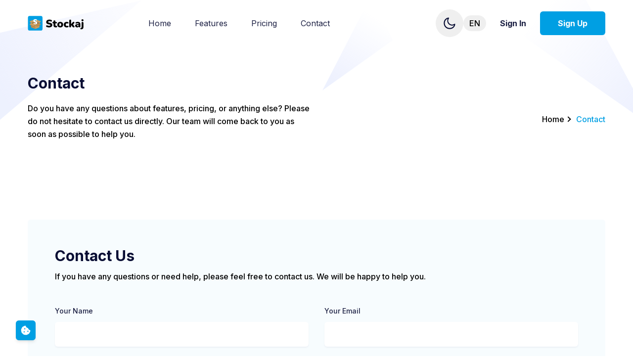

--- FILE ---
content_type: text/html; charset=utf-8
request_url: https://stockaj.io/contact
body_size: 15524
content:
<!DOCTYPE html><html lang="en"><head><meta charSet="utf-8"/><meta name="viewport" content="width=device-width, initial-scale=1"/><link rel="stylesheet" href="/_next/static/css/89b9aaf17a5eb418.css" data-precedence="next"/><link rel="stylesheet" href="/_next/static/css/3b8c7faf27b00f63.css" data-precedence="next"/><link rel="preload" as="script" fetchPriority="low" href="/_next/static/chunks/webpack-3eeb2e8dc317c3bf.js"/><script src="/_next/static/chunks/4bd1b696-9f88ead173bcdaa5.js" async=""></script><script src="/_next/static/chunks/517-6fa040433313c9dd.js" async=""></script><script src="/_next/static/chunks/main-app-473dc297152f4d71.js" async=""></script><script src="/_next/static/chunks/699-6ccf2f28f480cedd.js" async=""></script><script src="/_next/static/chunks/885-c0955f97305fb0a4.js" async=""></script><script src="/_next/static/chunks/app/%5Blocale%5D/contact/page-c6bf4181378be97b.js" async=""></script><script src="/_next/static/chunks/870fdd6f-3f6f77f8a84f8218.js" async=""></script><script src="/_next/static/chunks/c16f53c3-69895df60df89185.js" async=""></script><script src="/_next/static/chunks/659-184d4953025b7a97.js" async=""></script><script src="/_next/static/chunks/311-79b8d032b88b5de6.js" async=""></script><script src="/_next/static/chunks/app/%5Blocale%5D/layout-a1bb00c1dc61c568.js" async=""></script><script src="/_next/static/chunks/b536a0f1-4f15ae1a042776ed.js" async=""></script><script src="/_next/static/chunks/bd904a5c-3e562b2748a3d589.js" async=""></script><script src="/_next/static/chunks/1329d575-f880bb83c592949f.js" async=""></script><script src="/_next/static/chunks/158-07ea9716398c11b3.js" async=""></script><script src="/_next/static/chunks/app/%5Blocale%5D/page-8686cf4977b0a4f9.js" async=""></script><link rel="preload" href="https://www.googletagmanager.com/gtag/js?id=G-F4QHVQSZYF" as="script"/><meta name="next-size-adjust" content=""/><link rel="icon" href="/favicon.ico" type="image/x-icon" sizes="32x32"/><link rel="icon" href="/icon.png?d03f6d1181c72e7b" type="image/png" sizes="32x32"/><link rel="apple-touch-icon" href="/apple-icon.png?63655893a2167f47" type="image/png" sizes="180x180"/><script src="/_next/static/chunks/polyfills-42372ed130431b0a.js" noModule=""></script></head><body class="dark:bg-black"><script>((e,t,r,n,o,i,a,s)=>{let l=document.documentElement,u=["light","dark"];function c(t){(Array.isArray(e)?e:[e]).forEach(e=>{let r="class"===e,n=r&&i?o.map(e=>i[e]||e):o;r?(l.classList.remove(...n),l.classList.add(t)):l.setAttribute(e,t)}),s&&u.includes(t)&&(l.style.colorScheme=t)}if(n)c(n);else try{let e=localStorage.getItem(t)||r,n=a&&"system"===e?window.matchMedia("(prefers-color-scheme: dark)").matches?"dark":"light":e;c(n)}catch(e){}})("class","theme","system",null,["light","dark"],null,true,true)</script><header class="header left-0 top-0 z-40 flex w-full items-center bg-transparent absolute"><div class="container"><div class="relative -mx-4 flex items-center justify-between"><div class="w-60 max-w-full px-4 xl:mr-12"><a class="header-logo block w-full py-8 " href="/"><img alt="logo" loading="lazy" width="140" height="30" decoding="async" data-nimg="1" class="dark:hidden" style="color:transparent;width:auto;height:30px" src="/images/logo/logo-2.svg"/><img alt="logo" loading="lazy" width="140" height="30" decoding="async" data-nimg="1" class="hidden dark:block" style="color:transparent;width:auto;height:30px" src="/images/logo/logo.svg"/></a></div><div class="flex w-full items-center justify-between px-4"><div><button id="navbarToggler" aria-label="Mobile Menu" class="absolute right-4 top-1/2 block translate-y-[-50%] rounded-lg px-3 py-[6px] ring-primary focus:ring-2 lg:hidden"><span class="relative my-1.5 block h-0.5 w-[30px] bg-black transition-all duration-300 dark:bg-white  "></span><span class="relative my-1.5 block h-0.5 w-[30px] bg-black transition-all duration-300 dark:bg-white  "></span><span class="relative my-1.5 block h-0.5 w-[30px] bg-black transition-all duration-300 dark:bg-white  "></span></button><nav id="navbarCollapse" class="navbar absolute right-0 z-30 w-[250px] rounded border-[.5px] border-body-color/50 bg-white px-6 py-4 duration-300 dark:border-body-color/20 dark:bg-dark lg:visible lg:static lg:w-auto lg:border-none lg:!bg-transparent lg:p-0 lg:opacity-100 invisible top-[120%] opacity-0"><ul class="block lg:flex lg:space-x-12"><li class="group relative"><a href="/#" class="flex py-2 text-base text-dark group-hover:opacity-70 dark:text-white lg:mr-0 lg:inline-flex lg:px-0 lg:py-6">Home</a></li><li class="group relative"><a href="/#features" class="flex py-2 text-base text-dark group-hover:opacity-70 dark:text-white lg:mr-0 lg:inline-flex lg:px-0 lg:py-6">Features</a></li><li class="group relative"><a href="/#pricing" class="flex py-2 text-base text-dark group-hover:opacity-70 dark:text-white lg:mr-0 lg:inline-flex lg:px-0 lg:py-6">Pricing</a></li><li class="group relative"><a href="/#contact" class="flex py-2 text-base text-dark group-hover:opacity-70 dark:text-white lg:mr-0 lg:inline-flex lg:px-0 lg:py-6">Contact</a></li><li class="group relative"><a class="flex py-2 text-base font-bold text-dark group-hover:opacity-70 dark:text-white lg:mr-0 lg:inline-flex lg:px-0 lg:py-6 lg:hidden" href="https://app.stockaj.io/login">Sign In</a></li><li class="group relative flex items-center"><a class="ease-in-up flex rounded bg-primary py-3 px-12 w-full text-base font-bold text-white transition duration-300 justify-center hover:bg-opacity-90 hover:shadow-signUp dark:text-white lg:mr-0 lg:inline-flex lg:hidden" href="https://app.stockaj.io/register">Sign Up</a></li></ul></nav></div><div class="flex items-center justify-end pr-16 lg:pr-0"><div><button class="bg-gray-2 dark:bg-dark-bg flex h-9 w-9 cursor-pointer items-center justify-center rounded-full text-black dark:text-white md:h-14 md:w-14"><svg viewBox="0 0 23 23" class="h-5 w-5 stroke-current dark:hidden md:h-6 md:w-6" fill="none"><path d="M9.55078 1.5C5.80078 1.5 1.30078 5.25 1.30078 11.25C1.30078 17.25 5.80078 21.75 11.8008 21.75C17.8008 21.75 21.5508 17.25 21.5508 13.5C13.3008 18.75 4.30078 9.75 9.55078 1.5Z" stroke-width="2" stroke-linecap="round" stroke-linejoin="round"></path></svg><svg viewBox="0 0 25 24" fill="none" xmlns="http://www.w3.org/2000/svg" class="hidden h-5 w-5 dark:block md:h-6 md:w-6"><mask id="path-1-inside-1_977:1934" fill="white"><path d="M12.0508 16.5C10.8573 16.5 9.71271 16.0259 8.8688 15.182C8.02489 14.3381 7.55078 13.1935 7.55078 12C7.55078 10.8065 8.02489 9.66193 8.8688 8.81802C9.71271 7.97411 10.8573 7.5 12.0508 7.5C13.2443 7.5 14.3888 7.97411 15.2328 8.81802C16.0767 9.66193 16.5508 10.8065 16.5508 12C16.5508 13.1935 16.0767 14.3381 15.2328 15.182C14.3888 16.0259 13.2443 16.5 12.0508 16.5ZM12.0508 18C13.6421 18 15.1682 17.3679 16.2934 16.2426C17.4186 15.1174 18.0508 13.5913 18.0508 12C18.0508 10.4087 17.4186 8.88258 16.2934 7.75736C15.1682 6.63214 13.6421 6 12.0508 6C10.4595 6 8.93336 6.63214 7.80814 7.75736C6.68292 8.88258 6.05078 10.4087 6.05078 12C6.05078 13.5913 6.68292 15.1174 7.80814 16.2426C8.93336 17.3679 10.4595 18 12.0508 18ZM12.0508 0C12.2497 0 12.4405 0.0790176 12.5811 0.21967C12.7218 0.360322 12.8008 0.551088 12.8008 0.75V3.75C12.8008 3.94891 12.7218 4.13968 12.5811 4.28033C12.4405 4.42098 12.2497 4.5 12.0508 4.5C11.8519 4.5 11.6611 4.42098 11.5205 4.28033C11.3798 4.13968 11.3008 3.94891 11.3008 3.75V0.75C11.3008 0.551088 11.3798 0.360322 11.5205 0.21967C11.6611 0.0790176 11.8519 0 12.0508 0V0ZM12.0508 19.5C12.2497 19.5 12.4405 19.579 12.5811 19.7197C12.7218 19.8603 12.8008 20.0511 12.8008 20.25V23.25C12.8008 23.4489 12.7218 23.6397 12.5811 23.7803C12.4405 23.921 12.2497 24 12.0508 24C11.8519 24 11.6611 23.921 11.5205 23.7803C11.3798 23.6397 11.3008 23.4489 11.3008 23.25V20.25C11.3008 20.0511 11.3798 19.8603 11.5205 19.7197C11.6611 19.579 11.8519 19.5 12.0508 19.5ZM24.0508 12C24.0508 12.1989 23.9718 12.3897 23.8311 12.5303C23.6905 12.671 23.4997 12.75 23.3008 12.75H20.3008C20.1019 12.75 19.9111 12.671 19.7705 12.5303C19.6298 12.3897 19.5508 12.1989 19.5508 12C19.5508 11.8011 19.6298 11.6103 19.7705 11.4697C19.9111 11.329 20.1019 11.25 20.3008 11.25H23.3008C23.4997 11.25 23.6905 11.329 23.8311 11.4697C23.9718 11.6103 24.0508 11.8011 24.0508 12ZM4.55078 12C4.55078 12.1989 4.47176 12.3897 4.33111 12.5303C4.19046 12.671 3.99969 12.75 3.80078 12.75H0.800781C0.601869 12.75 0.411103 12.671 0.270451 12.5303C0.129799 12.3897 0.0507813 12.1989 0.0507812 12C0.0507813 11.8011 0.129799 11.6103 0.270451 11.4697C0.411103 11.329 0.601869 11.25 0.800781 11.25H3.80078C3.99969 11.25 4.19046 11.329 4.33111 11.4697C4.47176 11.6103 4.55078 11.8011 4.55078 12ZM20.5363 3.5145C20.6769 3.65515 20.7559 3.84588 20.7559 4.04475C20.7559 4.24362 20.6769 4.43435 20.5363 4.575L18.4153 6.6975C18.3455 6.76713 18.2628 6.82235 18.1717 6.86C18.0806 6.89765 17.983 6.91699 17.8845 6.91692C17.6855 6.91678 17.4947 6.83758 17.354 6.69675C17.2844 6.62702 17.2292 6.54425 17.1915 6.45318C17.1539 6.36211 17.1345 6.26452 17.1346 6.16597C17.1348 5.96695 17.214 5.77613 17.3548 5.6355L19.4758 3.5145C19.6164 3.3739 19.8072 3.29491 20.006 3.29491C20.2049 3.29491 20.3956 3.3739 20.5363 3.5145ZM6.74678 17.304C6.88738 17.4446 6.96637 17.6354 6.96637 17.8342C6.96637 18.0331 6.88738 18.2239 6.74678 18.3645L4.62578 20.4855C4.48433 20.6221 4.29488 20.6977 4.09823 20.696C3.90158 20.6943 3.71347 20.6154 3.57442 20.4764C3.43536 20.3373 3.35648 20.1492 3.35478 19.9526C3.35307 19.7559 3.42866 19.5665 3.56528 19.425L5.68628 17.304C5.82693 17.1634 6.01766 17.0844 6.21653 17.0844C6.4154 17.0844 6.60614 17.1634 6.74678 17.304ZM20.5363 20.4855C20.3956 20.6261 20.2049 20.7051 20.006 20.7051C19.8072 20.7051 19.6164 20.6261 19.4758 20.4855L17.3548 18.3645C17.2182 18.223 17.1426 18.0336 17.1443 17.8369C17.146 17.6403 17.2249 17.4522 17.3639 17.3131C17.503 17.1741 17.6911 17.0952 17.8877 17.0935C18.0844 17.0918 18.2738 17.1674 18.4153 17.304L20.5363 19.425C20.6769 19.5656 20.7559 19.7564 20.7559 19.9552C20.7559 20.1541 20.6769 20.3449 20.5363 20.4855ZM6.74678 6.6975C6.60614 6.8381 6.4154 6.91709 6.21653 6.91709C6.01766 6.91709 5.82693 6.8381 5.68628 6.6975L3.56528 4.575C3.49365 4.50582 3.43651 4.42306 3.39721 4.33155C3.3579 4.24005 3.33721 4.14164 3.33634 4.04205C3.33548 3.94247 3.35445 3.84371 3.39216 3.75153C3.42988 3.65936 3.48557 3.57562 3.55598 3.5052C3.6264 3.43478 3.71014 3.37909 3.80232 3.34138C3.89449 3.30367 3.99325 3.2847 4.09283 3.28556C4.19242 3.28643 4.29083 3.30712 4.38233 3.34642C4.47384 3.38573 4.5566 3.44287 4.62578 3.5145L6.74678 5.6355C6.81663 5.70517 6.87204 5.78793 6.90985 5.87905C6.94766 5.97017 6.96712 6.06785 6.96712 6.1665C6.96712 6.26515 6.94766 6.36283 6.90985 6.45395C6.87204 6.54507 6.81663 6.62783 6.74678 6.6975Z"></path></mask><path d="M12.0508 16.5C10.8573 16.5 9.71271 16.0259 8.8688 15.182C8.02489 14.3381 7.55078 13.1935 7.55078 12C7.55078 10.8065 8.02489 9.66193 8.8688 8.81802C9.71271 7.97411 10.8573 7.5 12.0508 7.5C13.2443 7.5 14.3888 7.97411 15.2328 8.81802C16.0767 9.66193 16.5508 10.8065 16.5508 12C16.5508 13.1935 16.0767 14.3381 15.2328 15.182C14.3888 16.0259 13.2443 16.5 12.0508 16.5ZM12.0508 18C13.6421 18 15.1682 17.3679 16.2934 16.2426C17.4186 15.1174 18.0508 13.5913 18.0508 12C18.0508 10.4087 17.4186 8.88258 16.2934 7.75736C15.1682 6.63214 13.6421 6 12.0508 6C10.4595 6 8.93336 6.63214 7.80814 7.75736C6.68292 8.88258 6.05078 10.4087 6.05078 12C6.05078 13.5913 6.68292 15.1174 7.80814 16.2426C8.93336 17.3679 10.4595 18 12.0508 18ZM12.0508 0C12.2497 0 12.4405 0.0790176 12.5811 0.21967C12.7218 0.360322 12.8008 0.551088 12.8008 0.75V3.75C12.8008 3.94891 12.7218 4.13968 12.5811 4.28033C12.4405 4.42098 12.2497 4.5 12.0508 4.5C11.8519 4.5 11.6611 4.42098 11.5205 4.28033C11.3798 4.13968 11.3008 3.94891 11.3008 3.75V0.75C11.3008 0.551088 11.3798 0.360322 11.5205 0.21967C11.6611 0.0790176 11.8519 0 12.0508 0V0ZM12.0508 19.5C12.2497 19.5 12.4405 19.579 12.5811 19.7197C12.7218 19.8603 12.8008 20.0511 12.8008 20.25V23.25C12.8008 23.4489 12.7218 23.6397 12.5811 23.7803C12.4405 23.921 12.2497 24 12.0508 24C11.8519 24 11.6611 23.921 11.5205 23.7803C11.3798 23.6397 11.3008 23.4489 11.3008 23.25V20.25C11.3008 20.0511 11.3798 19.8603 11.5205 19.7197C11.6611 19.579 11.8519 19.5 12.0508 19.5ZM24.0508 12C24.0508 12.1989 23.9718 12.3897 23.8311 12.5303C23.6905 12.671 23.4997 12.75 23.3008 12.75H20.3008C20.1019 12.75 19.9111 12.671 19.7705 12.5303C19.6298 12.3897 19.5508 12.1989 19.5508 12C19.5508 11.8011 19.6298 11.6103 19.7705 11.4697C19.9111 11.329 20.1019 11.25 20.3008 11.25H23.3008C23.4997 11.25 23.6905 11.329 23.8311 11.4697C23.9718 11.6103 24.0508 11.8011 24.0508 12ZM4.55078 12C4.55078 12.1989 4.47176 12.3897 4.33111 12.5303C4.19046 12.671 3.99969 12.75 3.80078 12.75H0.800781C0.601869 12.75 0.411103 12.671 0.270451 12.5303C0.129799 12.3897 0.0507813 12.1989 0.0507812 12C0.0507813 11.8011 0.129799 11.6103 0.270451 11.4697C0.411103 11.329 0.601869 11.25 0.800781 11.25H3.80078C3.99969 11.25 4.19046 11.329 4.33111 11.4697C4.47176 11.6103 4.55078 11.8011 4.55078 12ZM20.5363 3.5145C20.6769 3.65515 20.7559 3.84588 20.7559 4.04475C20.7559 4.24362 20.6769 4.43435 20.5363 4.575L18.4153 6.6975C18.3455 6.76713 18.2628 6.82235 18.1717 6.86C18.0806 6.89765 17.983 6.91699 17.8845 6.91692C17.6855 6.91678 17.4947 6.83758 17.354 6.69675C17.2844 6.62702 17.2292 6.54425 17.1915 6.45318C17.1539 6.36211 17.1345 6.26452 17.1346 6.16597C17.1348 5.96695 17.214 5.77613 17.3548 5.6355L19.4758 3.5145C19.6164 3.3739 19.8072 3.29491 20.006 3.29491C20.2049 3.29491 20.3956 3.3739 20.5363 3.5145ZM6.74678 17.304C6.88738 17.4446 6.96637 17.6354 6.96637 17.8342C6.96637 18.0331 6.88738 18.2239 6.74678 18.3645L4.62578 20.4855C4.48433 20.6221 4.29488 20.6977 4.09823 20.696C3.90158 20.6943 3.71347 20.6154 3.57442 20.4764C3.43536 20.3373 3.35648 20.1492 3.35478 19.9526C3.35307 19.7559 3.42866 19.5665 3.56528 19.425L5.68628 17.304C5.82693 17.1634 6.01766 17.0844 6.21653 17.0844C6.4154 17.0844 6.60614 17.1634 6.74678 17.304ZM20.5363 20.4855C20.3956 20.6261 20.2049 20.7051 20.006 20.7051C19.8072 20.7051 19.6164 20.6261 19.4758 20.4855L17.3548 18.3645C17.2182 18.223 17.1426 18.0336 17.1443 17.8369C17.146 17.6403 17.2249 17.4522 17.3639 17.3131C17.503 17.1741 17.6911 17.0952 17.8877 17.0935C18.0844 17.0918 18.2738 17.1674 18.4153 17.304L20.5363 19.425C20.6769 19.5656 20.7559 19.7564 20.7559 19.9552C20.7559 20.1541 20.6769 20.3449 20.5363 20.4855ZM6.74678 6.6975C6.60614 6.8381 6.4154 6.91709 6.21653 6.91709C6.01766 6.91709 5.82693 6.8381 5.68628 6.6975L3.56528 4.575C3.49365 4.50582 3.43651 4.42306 3.39721 4.33155C3.3579 4.24005 3.33721 4.14164 3.33634 4.04205C3.33548 3.94247 3.35445 3.84371 3.39216 3.75153C3.42988 3.65936 3.48557 3.57562 3.55598 3.5052C3.6264 3.43478 3.71014 3.37909 3.80232 3.34138C3.89449 3.30367 3.99325 3.2847 4.09283 3.28556C4.19242 3.28643 4.29083 3.30712 4.38233 3.34642C4.47384 3.38573 4.5566 3.44287 4.62578 3.5145L6.74678 5.6355C6.81663 5.70517 6.87204 5.78793 6.90985 5.87905C6.94766 5.97017 6.96712 6.06785 6.96712 6.1665C6.96712 6.26515 6.94766 6.36283 6.90985 6.45395C6.87204 6.54507 6.81663 6.62783 6.74678 6.6975Z" fill="black" stroke="white" stroke-width="2" mask="url(#path-1-inside-1_977:1934)"></path></svg></button></div><div><li class="Navbar_navItem__5nyab relative" data-headlessui-state=""><div><button class="relative flex rounded-full bg-gray-900 focus:outline-none focus:ring-1 focus:ring-white focus:ring-offset-2 focus:ring-offset-gray-800 p-1 px-3" id="headlessui-menu-button-:Rfa6lfb:" type="button" aria-haspopup="menu" aria-expanded="false" data-headlessui-state=""><span class="sr-only">Open language menu</span>EN</button></div></li></div><a class="hidden px-7 py-3 text-base font-bold text-dark hover:opacity-70 dark:text-white lg:block" href="https://app.stockaj.io/login">Sign In</a><a class="ease-in-up hidden rounded-md bg-primary py-3 px-8 text-base font-bold text-white transition duration-300 hover:bg-opacity-90 hover:shadow-signUp lg:block lg:px-9 lg:px-6 xl:px-9" href="https://app.stockaj.io/register">Sign Up</a></div></div></div></div></header><section class="relative z-10 overflow-hidden pt-28 lg:pt-[150px]"><div class="container"><div class="-mx-4 flex flex-wrap items-center"><div class="w-full px-4 md:w-8/12 lg:w-7/12"><div class="mb-8 max-w-[570px] md:mb-0 lg:mb-12"><h1 class="mb-5 text-2xl font-bold text-black dark:text-white sm:text-3xl">Contact</h1><p class="text-base font-medium leading-relaxed text-body-color">Do you have any questions about features, pricing, or anything else? Please do not hesitate to contact us directly. Our team will come back to you as soon as possible to help you.</p></div></div><div class="w-full px-4 md:w-4/12 lg:w-5/12"><div class="text-end"><ul class="flex items-center md:justify-end"><li class="flex items-center"><a class="pr-1 text-base font-medium text-body-color hover:text-primary" href="/">Home</a><span class="mr-3 block h-2 w-2 rotate-45 border-r-2 border-t-2 border-body-color"></span></li><li class="text-base font-medium text-primary">Contact</li></ul></div></div></div></div><div><span class="absolute left-0 top-0 z-[-1]"><svg width="287" height="254" viewBox="0 0 287 254" fill="none" xmlns="http://www.w3.org/2000/svg"><path opacity="0.1" d="M286.5 0.5L-14.5 254.5V69.5L286.5 0.5Z" fill="url(#paint0_linear_111:578)"></path><defs><linearGradient id="paint0_linear_111:578" x1="-40.5" y1="117" x2="301.926" y2="-97.1485" gradientUnits="userSpaceOnUse"><stop stop-color="#4A6CF7"></stop><stop offset="1" stop-color="#4A6CF7" stop-opacity="0"></stop></linearGradient></defs></svg></span><span class="absolute right-0 top-0 z-[-1]"><svg width="628" height="258" viewBox="0 0 628 258" fill="none" xmlns="http://www.w3.org/2000/svg"><path opacity="0.1" d="M669.125 257.002L345.875 31.9983L524.571 -15.8832L669.125 257.002Z" fill="url(#paint0_linear_0:1)"></path><path opacity="0.1" d="M0.0716344 182.78L101.988 -15.0769L142.154 81.4093L0.0716344 182.78Z" fill="url(#paint1_linear_0:1)"></path><defs><linearGradient id="paint0_linear_0:1" x1="644" y1="221" x2="429.946" y2="37.0429" gradientUnits="userSpaceOnUse"><stop stop-color="#4A6CF7"></stop><stop offset="1" stop-color="#4A6CF7" stop-opacity="0"></stop></linearGradient><linearGradient id="paint1_linear_0:1" x1="18.3648" y1="166.016" x2="105.377" y2="32.3398" gradientUnits="userSpaceOnUse"><stop stop-color="#4A6CF7"></stop><stop offset="1" stop-color="#4A6CF7" stop-opacity="0"></stop></linearGradient></defs></svg></span></div></section><section id="contact" class="overflow-hidden py-16 md:py-20 lg:py-28"><div class="container"><div class="-mx-4 flex flex-wrap"><div class="w-full px-4"><div class="wow fadeInUp mb-12 rounded-md bg-primary/[3%] px-8 py-11 dark:bg-dark sm:p-[55px] lg:mb-5 lg:px-8 xl:p-[55px]" data-wow-delay=".15s "><h2 class="mb-3 text-2xl font-bold text-black dark:text-white sm:text-3xl lg:text-2xl xl:text-3xl">Contact Us</h2><p class="mb-12 text-base font-medium text-body-color">If you have any questions or need help, please feel free to contact us. We will be happy to help you.</p><form><div class="-mx-4 flex flex-wrap"><div class="w-full px-4 md:w-1/2"><div class="mb-8"><label for="name" class="mb-3 block text-sm font-medium text-dark dark:text-white">Your Name</label><input required="" type="text" class="w-full rounded-md border border-transparent px-6 py-3 text-base text-body-color placeholder-body-color shadow-one outline-none focus:border-primary focus-visible:shadow-none dark:bg-[#242B51] dark:shadow-signUp" name="fullname" value=""/></div></div><div class="w-full px-4 md:w-1/2"><div class="mb-8"><label for="email" class="mb-3 block text-sm font-medium text-dark dark:text-white">Your Email</label><input type="email" class="w-full rounded-md border border-transparent px-6 py-3 text-base text-body-color placeholder-body-color shadow-one outline-none focus:border-primary focus-visible:shadow-none dark:bg-[#242B51] dark:shadow-signUp" required="" name="email" value=""/></div></div><div class="w-full px-4"><div class="mb-8"><label for="message" class="mb-3 block text-sm font-medium text-dark dark:text-white">Your Message</label><textarea name="message" rows="5" class="w-full resize-none rounded-md border border-transparent px-6 py-3 text-base text-body-color placeholder-body-color shadow-one outline-none focus:border-primary focus-visible:shadow-none dark:bg-[#242B51] dark:shadow-signUp" required=""></textarea></div></div><div class="w-full px-4"><button class="rounded-md bg-primary px-9 py-4 text-base font-medium text-white transition duration-300 ease-in-out hover:bg-opacity-80 hover:shadow-signUp">Send</button></div></div></form></div></div></div></div></section><footer class="wow fadeInUp relative z-10 bg-primary bg-opacity-5 pt-16 md:pt-20 lg:pt-24" data-wow-delay=".1s"><div class="container"><div class="-mx-4 flex flex-wrap"><div class="w-full px-4 md:w-1/2 lg:w-4/12 xl:w-5/12"><div class="mb-12 max-w-[360px] lg:mb-16"><a class="mb-8 block w-full" href="/"><img alt="logo" loading="lazy" width="140" height="30" decoding="async" data-nimg="1" class="dark:hidden" style="color:transparent;width:auto;height:30px" src="/images/logo/logo-2.svg"/><img alt="logo" loading="lazy" width="140" height="30" decoding="async" data-nimg="1" class="hidden dark:block" style="color:transparent;width:auto;height:30px" src="/images/logo/logo.svg"/></a><div class="flex items-center"><a href="https://www.facebook.com/stockaj" aria-label="social-link" class="mr-6 text-[#95bac9] hover:text-primary"><svg width="9" height="18" viewBox="0 0 9 18" class="fill-current"><path d="M8.13643 7H6.78036H6.29605V6.43548V4.68548V4.12097H6.78036H7.79741C8.06378 4.12097 8.28172 3.89516 8.28172 3.55645V0.564516C8.28172 0.254032 8.088 0 7.79741 0H6.02968C4.11665 0 2.78479 1.58064 2.78479 3.92339V6.37903V6.94355H2.30048H0.65382C0.314802 6.94355 0 7.25403 0 7.70564V9.7379C0 10.1331 0.266371 10.5 0.65382 10.5H2.25205H2.73636V11.0645V16.7379C2.73636 17.1331 3.00273 17.5 3.39018 17.5H5.66644C5.81174 17.5 5.93281 17.4153 6.02968 17.3024C6.12654 17.1895 6.19919 16.9919 6.19919 16.8226V11.0927V10.5282H6.70771H7.79741C8.11222 10.5282 8.35437 10.3024 8.4028 9.96371V9.93548V9.90726L8.74182 7.95968C8.76604 7.7621 8.74182 7.53629 8.59653 7.31048C8.54809 7.16935 8.33016 7.02823 8.13643 7Z"></path></svg></a><a href="https://twitter.com/Stockaj_io" aria-label="social-link" class="mr-6 text-[#95bac9] hover:text-primary"><svg width="19" height="14" viewBox="0 0 19 14" class="fill-current"><path d="M16.3024 2.26027L17.375 1.0274C17.6855 0.693493 17.7702 0.436644 17.7984 0.308219C16.9516 0.770548 16.1613 0.924658 15.6532 0.924658H15.4556L15.3427 0.821918C14.6653 0.282534 13.8185 0 12.9153 0C10.9395 0 9.3871 1.48973 9.3871 3.21062C9.3871 3.31336 9.3871 3.46747 9.41532 3.57021L9.5 4.0839L8.90726 4.05822C5.29435 3.95548 2.33065 1.13014 1.85081 0.642123C1.06048 1.92637 1.5121 3.15925 1.99194 3.92979L2.95161 5.36815L1.42742 4.5976C1.45565 5.67637 1.90726 6.52397 2.78226 7.14041L3.54435 7.65411L2.78226 7.93665C3.2621 9.24658 4.33468 9.78596 5.125 9.99144L6.16935 10.2483L5.18145 10.8647C3.60081 11.8921 1.625 11.8151 0.75 11.738C2.52823 12.8682 4.64516 13.125 6.1129 13.125C7.21371 13.125 8.03226 13.0223 8.22984 12.9452C16.1331 11.25 16.5 4.82877 16.5 3.54452V3.36473L16.6694 3.26199C17.629 2.44007 18.0242 2.00342 18.25 1.74658C18.1653 1.77226 18.0524 1.82363 17.9395 1.84932L16.3024 2.26027Z"></path></svg></a></div></div></div><div class="w-full px-4 sm:w-1/2 md:w-1/2 lg:w-2/12 xl:w-2/12"><div class="mb-12 lg:mb-16"><h2 class="mb-10 text-xl font-bold text-black dark:text-white">Useful Links</h2><ul><li><a class="mb-4 inline-block text-base font-medium text-body-color hover:text-primary" href="/#pricing"> <!-- -->Pricing<!-- --> </a></li><li><a class="mb-4 inline-block text-base font-medium text-body-color hover:text-primary" href="/#features"> <!-- -->Features<!-- --> </a></li></ul></div></div><div class="w-full px-4 sm:w-1/2 md:w-1/2 lg:w-2/12 xl:w-2/12"><div class="mb-12 lg:mb-16"><h2 class="mb-10 text-xl font-bold text-black dark:text-white">Terms</h2><ul><li><a class="mb-4 inline-block text-base font-medium text-body-color hover:text-primary" href="/privacy"> <!-- -->Privacy Policy<!-- --> </a></li></ul></div></div><div class="w-full px-4 md:w-1/2 lg:w-4/12 xl:w-3/12"><div class="mb-12 lg:mb-16"><h2 class="mb-10 text-xl font-bold text-black dark:text-white">Support &amp; Help</h2><ul><li><a class="mb-4 inline-block text-base font-medium text-body-color hover:text-primary" href="/contact"> <!-- -->Contact<!-- --> </a></li></ul></div></div></div></div><div class="bg-primary/10 py-8"><div class="container"><p class="text-center text-base text-body-color dark:text-white">© 2024 Stockaj - Developed by<!-- --> <a class="pr-1 text-base font-medium text-body-color hover:text-primary" alt="Alexandre Bianchi | Software Engineer" href="https://alexandrebianchi.ch">Alexandre Bianchi</a></p></div></div></footer><div class="fixed bottom-8 right-8 z-[99]"></div><div class="fixed left-8 bottom-8 z-[99]"></div><script src="/_next/static/chunks/webpack-3eeb2e8dc317c3bf.js" async=""></script><script>(self.__next_f=self.__next_f||[]).push([0])</script><script>self.__next_f.push([1,"1:\"$Sreact.fragment\"\n2:I[5244,[],\"\"]\n3:I[3866,[],\"\"]\n6:I[6213,[],\"OutletBoundary\"]\n8:I[6213,[],\"MetadataBoundary\"]\na:I[6213,[],\"ViewportBoundary\"]\nc:I[4835,[],\"\"]\ne:I[8103,[\"699\",\"static/chunks/699-6ccf2f28f480cedd.js\",\"885\",\"static/chunks/885-c0955f97305fb0a4.js\",\"638\",\"static/chunks/app/%5Blocale%5D/contact/page-c6bf4181378be97b.js\"],\"default\"]\nf:I[3401,[\"699\",\"static/chunks/699-6ccf2f28f480cedd.js\",\"885\",\"static/chunks/885-c0955f97305fb0a4.js\",\"638\",\"static/chunks/app/%5Blocale%5D/contact/page-c6bf4181378be97b.js\"],\"default\"]\n:HL[\"/_next/static/css/89b9aaf17a5eb418.css\",\"style\"]\n:HL[\"/_next/static/css/3b8c7faf27b00f63.css\",\"style\"]\n"])</script><script>self.__next_f.push([1,"0:{\"P\":null,\"b\":\"tBmRu_Qtr8IxCsgYq0dAM\",\"p\":\"\",\"c\":[\"\",\"contact\"],\"i\":false,\"f\":[[[\"\",{\"children\":[[\"locale\",\"en\",\"d\"],{\"children\":[\"contact\",{\"children\":[\"__PAGE__\",{}]}]},\"$undefined\",\"$undefined\",true]}],[\"\",[\"$\",\"$1\",\"c\",{\"children\":[null,[\"$\",\"$L2\",null,{\"parallelRouterKey\":\"children\",\"segmentPath\":[\"children\"],\"error\":\"$undefined\",\"errorStyles\":\"$undefined\",\"errorScripts\":\"$undefined\",\"template\":[\"$\",\"$L3\",null,{}],\"templateStyles\":\"$undefined\",\"templateScripts\":\"$undefined\",\"notFound\":[[],[[\"$\",\"title\",null,{\"children\":\"404: This page could not be found.\"}],[\"$\",\"div\",null,{\"style\":{\"fontFamily\":\"system-ui,\\\"Segoe UI\\\",Roboto,Helvetica,Arial,sans-serif,\\\"Apple Color Emoji\\\",\\\"Segoe UI Emoji\\\"\",\"height\":\"100vh\",\"textAlign\":\"center\",\"display\":\"flex\",\"flexDirection\":\"column\",\"alignItems\":\"center\",\"justifyContent\":\"center\"},\"children\":[\"$\",\"div\",null,{\"children\":[[\"$\",\"style\",null,{\"dangerouslySetInnerHTML\":{\"__html\":\"body{color:#000;background:#fff;margin:0}.next-error-h1{border-right:1px solid rgba(0,0,0,.3)}@media (prefers-color-scheme:dark){body{color:#fff;background:#000}.next-error-h1{border-right:1px solid rgba(255,255,255,.3)}}\"}}],[\"$\",\"h1\",null,{\"className\":\"next-error-h1\",\"style\":{\"display\":\"inline-block\",\"margin\":\"0 20px 0 0\",\"padding\":\"0 23px 0 0\",\"fontSize\":24,\"fontWeight\":500,\"verticalAlign\":\"top\",\"lineHeight\":\"49px\"},\"children\":404}],[\"$\",\"div\",null,{\"style\":{\"display\":\"inline-block\"},\"children\":[\"$\",\"h2\",null,{\"style\":{\"fontSize\":14,\"fontWeight\":400,\"lineHeight\":\"49px\",\"margin\":0},\"children\":\"This page could not be found.\"}]}]]}]}]]],\"forbidden\":\"$undefined\",\"unauthorized\":\"$undefined\"}]]}],{\"children\":[[\"locale\",\"en\",\"d\"],[\"$\",\"$1\",\"c\",{\"children\":[[[\"$\",\"link\",\"0\",{\"rel\":\"stylesheet\",\"href\":\"/_next/static/css/89b9aaf17a5eb418.css\",\"precedence\":\"next\",\"crossOrigin\":\"$undefined\",\"nonce\":\"$undefined\"}],[\"$\",\"link\",\"1\",{\"rel\":\"stylesheet\",\"href\":\"/_next/static/css/3b8c7faf27b00f63.css\",\"precedence\":\"next\",\"crossOrigin\":\"$undefined\",\"nonce\":\"$undefined\"}]],\"$L4\"]}],{\"children\":[\"contact\",[\"$\",\"$1\",\"c\",{\"children\":[null,[\"$\",\"$L2\",null,{\"parallelRouterKey\":\"children\",\"segmentPath\":[\"children\",\"$0:f:0:1:2:children:0\",\"children\",\"contact\",\"children\"],\"error\":\"$undefined\",\"errorStyles\":\"$undefined\",\"errorScripts\":\"$undefined\",\"template\":[\"$\",\"$L3\",null,{}],\"templateStyles\":\"$undefined\",\"templateScripts\":\"$undefined\",\"notFound\":\"$undefined\",\"forbidden\":\"$undefined\",\"unauthorized\":\"$undefined\"}]]}],{\"children\":[\"__PAGE__\",[\"$\",\"$1\",\"c\",{\"children\":[\"$L5\",null,[\"$\",\"$L6\",null,{\"children\":\"$L7\"}]]}],{},null,false]},null,false]},null,false]},null,false],[\"$\",\"$1\",\"h\",{\"children\":[null,[\"$\",\"$1\",\"w4N3Y74SmeswuJUW5z-1z\",{\"children\":[[\"$\",\"$L8\",null,{\"children\":\"$L9\"}],[\"$\",\"$La\",null,{\"children\":\"$Lb\"}],[\"$\",\"meta\",null,{\"name\":\"next-size-adjust\",\"content\":\"\"}]]}]]}],false]],\"m\":\"$undefined\",\"G\":[\"$c\",\"$undefined\"],\"s\":false,\"S\":false}\n"])</script><script>self.__next_f.push([1,"5:[[\"$\",\"section\",null,{\"className\":\"relative z-10 overflow-hidden pt-28 lg:pt-[150px]\",\"children\":[[\"$\",\"div\",null,{\"className\":\"container\",\"children\":[\"$\",\"div\",null,{\"className\":\"-mx-4 flex flex-wrap items-center\",\"children\":[[\"$\",\"div\",null,{\"className\":\"w-full px-4 md:w-8/12 lg:w-7/12\",\"children\":[\"$\",\"div\",null,{\"className\":\"mb-8 max-w-[570px] md:mb-0 lg:mb-12\",\"children\":[[\"$\",\"h1\",null,{\"className\":\"mb-5 text-2xl font-bold text-black dark:text-white sm:text-3xl\",\"children\":\"Contact\"}],[\"$\",\"p\",null,{\"className\":\"text-base font-medium leading-relaxed text-body-color\",\"children\":\"Do you have any questions about features, pricing, or anything else? Please do not hesitate to contact us directly. Our team will come back to you as soon as possible to help you.\"}]]}]}],[\"$\",\"div\",null,{\"className\":\"w-full px-4 md:w-4/12 lg:w-5/12\",\"children\":[\"$\",\"div\",null,{\"className\":\"text-end\",\"children\":[\"$\",\"ul\",null,{\"className\":\"flex items-center md:justify-end\",\"children\":[[\"$\",\"li\",null,{\"className\":\"flex items-center\",\"children\":[\"$Ld\",[\"$\",\"span\",null,{\"className\":\"mr-3 block h-2 w-2 rotate-45 border-r-2 border-t-2 border-body-color\"}]]}],[\"$\",\"li\",null,{\"className\":\"text-base font-medium text-primary\",\"children\":\"Contact\"}]]}]}]}]]}]}],[\"$\",\"div\",null,{\"children\":[[\"$\",\"span\",null,{\"className\":\"absolute left-0 top-0 z-[-1]\",\"children\":[\"$\",\"svg\",null,{\"width\":\"287\",\"height\":\"254\",\"viewBox\":\"0 0 287 254\",\"fill\":\"none\",\"xmlns\":\"http://www.w3.org/2000/svg\",\"children\":[[\"$\",\"path\",null,{\"opacity\":\"0.1\",\"d\":\"M286.5 0.5L-14.5 254.5V69.5L286.5 0.5Z\",\"fill\":\"url(#paint0_linear_111:578)\"}],[\"$\",\"defs\",null,{\"children\":[\"$\",\"linearGradient\",null,{\"id\":\"paint0_linear_111:578\",\"x1\":\"-40.5\",\"y1\":\"117\",\"x2\":\"301.926\",\"y2\":\"-97.1485\",\"gradientUnits\":\"userSpaceOnUse\",\"children\":[[\"$\",\"stop\",null,{\"stopColor\":\"#4A6CF7\"}],[\"$\",\"stop\",null,{\"offset\":\"1\",\"stopColor\":\"#4A6CF7\",\"stopOpacity\":\"0\"}]]}]}]]}]}],[\"$\",\"span\",null,{\"className\":\"absolute right-0 top-0 z-[-1]\",\"children\":[\"$\",\"svg\",null,{\"width\":\"628\",\"height\":\"258\",\"viewBox\":\"0 0 628 258\",\"fill\":\"none\",\"xmlns\":\"http://www.w3.org/2000/svg\",\"children\":[[\"$\",\"path\",null,{\"opacity\":\"0.1\",\"d\":\"M669.125 257.002L345.875 31.9983L524.571 -15.8832L669.125 257.002Z\",\"fill\":\"url(#paint0_linear_0:1)\"}],[\"$\",\"path\",null,{\"opacity\":\"0.1\",\"d\":\"M0.0716344 182.78L101.988 -15.0769L142.154 81.4093L0.0716344 182.78Z\",\"fill\":\"url(#paint1_linear_0:1)\"}],[\"$\",\"defs\",null,{\"children\":[[\"$\",\"linearGradient\",null,{\"id\":\"paint0_linear_0:1\",\"x1\":\"644\",\"y1\":\"221\",\"x2\":\"429.946\",\"y2\":\"37.0429\",\"gradientUnits\":\"userSpaceOnUse\",\"children\":[[\"$\",\"stop\",null,{\"stopColor\":\"#4A6CF7\"}],[\"$\",\"stop\",null,{\"offset\":\"1\",\"stopColor\":\"#4A6CF7\",\"stopOpacity\":\"0\"}]]}],[\"$\",\"linearGradient\",null,{\"id\":\"paint1_linear_0:1\",\"x1\":\"18.3648\",\"y1\":\"166.016\",\"x2\":\"105.377\",\"y2\":\"32.3398\",\"gradientUnits\":\"userSpaceOnUse\",\"children\":[[\"$\",\"stop\",null,{\"stopColor\":\"#4A6CF7\"}],[\"$\",\"stop\",null,{\"offset\":\"1\",\"stopColor\":\"#4A6CF7\",\"stopOpacity\":\"0\"}]]}]]}]]}]}]]}]]}],[\"$\",\"$Le\",null,{}]]\n"])</script><script>self.__next_f.push([1,"d:[\"$\",\"$Lf\",null,{\"ref\":\"$undefined\",\"defaultLocale\":\"en\",\"href\":\"/\",\"locale\":\"$undefined\",\"localeCookie\":{\"name\":\"NEXT_LOCALE\",\"maxAge\":31536000,\"sameSite\":\"lax\"},\"unprefixed\":\"$undefined\",\"className\":\"pr-1 text-base font-medium text-body-color hover:text-primary\",\"children\":\"Home\"}]\nb:[[\"$\",\"meta\",\"0\",{\"name\":\"viewport\",\"content\":\"width=device-width, initial-scale=1\"}]]\n9:[[\"$\",\"meta\",\"0\",{\"charSet\":\"utf-8\"}],[\"$\",\"link\",\"1\",{\"rel\":\"icon\",\"href\":\"/favicon.ico\",\"type\":\"image/x-icon\",\"sizes\":\"32x32\"}],[\"$\",\"link\",\"2\",{\"rel\":\"icon\",\"href\":\"/icon.png?d03f6d1181c72e7b\",\"type\":\"image/png\",\"sizes\":\"32x32\"}],[\"$\",\"link\",\"3\",{\"rel\":\"apple-touch-icon\",\"href\":\"/apple-icon.png?63655893a2167f47\",\"type\":\"image/png\",\"sizes\":\"180x180\"}]]\n7:null\n"])</script><script>self.__next_f.push([1,"10:I[333,[\"266\",\"static/chunks/870fdd6f-3f6f77f8a84f8218.js\",\"545\",\"static/chunks/c16f53c3-69895df60df89185.js\",\"699\",\"static/chunks/699-6ccf2f28f480cedd.js\",\"885\",\"static/chunks/885-c0955f97305fb0a4.js\",\"659\",\"static/chunks/659-184d4953025b7a97.js\",\"311\",\"static/chunks/311-79b8d032b88b5de6.js\",\"450\",\"static/chunks/app/%5Blocale%5D/layout-a1bb00c1dc61c568.js\"],\"default\"]\n12:I[3488,[\"266\",\"static/chunks/870fdd6f-3f6f77f8a84f8218.js\",\"545\",\"static/chunks/c16f53c3-69895df60df89185.js\",\"699\",\"static/chunks/699-6ccf2f28f480cedd.js\",\"885\",\"static/chunks/885-c0955f97305fb0a4.js\",\"659\",\"static/chunks/659-184d4953025b7a97.js\",\"311\",\"static/chunks/311-79b8d032b88b5de6.js\",\"450\",\"static/chunks/app/%5Blocale%5D/layout-a1bb00c1dc61c568.js\"],\"default\"]\n4:[\"$\",\"html\",null,{\"suppressHydrationWarning\":true,\"lang\":\"en\",\"children\":[[\"$\",\"head\",null,{}],[\"$\",\"body\",null,{\"className\":\"dark:bg-black\",\"children\":[[\"$\",\"$L10\",null,{}],\"$L11\",[\"$\",\"$L12\",null,{}]]}]]}]\n"])</script><script>self.__next_f.push([1,"13:I[8379,[\"699\",\"static/chunks/699-6ccf2f28f480cedd.js\",\"885\",\"static/chunks/885-c0955f97305fb0a4.js\",\"638\",\"static/chunks/app/%5Blocale%5D/contact/page-c6bf4181378be97b.js\"],\"default\"]\n14:I[7113,[\"266\",\"static/chunks/870fdd6f-3f6f77f8a84f8218.js\",\"545\",\"static/chunks/c16f53c3-69895df60df89185.js\",\"699\",\"static/chunks/699-6ccf2f28f480cedd.js\",\"885\",\"static/chunks/885-c0955f97305fb0a4.js\",\"659\",\"static/chunks/659-184d4953025b7a97.js\",\"311\",\"static/chunks/311-79b8d032b88b5de6.js\",\"450\",\"static/chunks/app/%5Blocale%5D/layout-a1bb00c1dc61c568.js\"],\"ThemeProvider\"]\n15:I[5059,[\"266\",\"static/chunks/870fdd6f-3f6f77f8a84f8218.js\",\"545\",\"static/chunks/c16f53c3-69895df60df89185.js\",\"699\",\"static/chunks/699-6ccf2f28f480cedd.js\",\"885\",\"static/chunks/885-c0955f97305fb0a4.js\",\"659\",\"static/chunks/659-184d4953025b7a97.js\",\"311\",\"static/chunks/311-79b8d032b88b5de6.js\",\"450\",\"static/chunks/app/%5Blocale%5D/layout-a1bb00c1dc61c568.js\"],\"default\"]\n1d:I[6342,[\"266\",\"static/chunks/870fdd6f-3f6f77f8a84f8218.js\",\"545\",\"static/chunks/c16f53c3-69895df60df89185.js\",\"699\",\"static/chunks/699-6ccf2f28f480cedd.js\",\"885\",\"static/chunks/885-c0955f97305fb0a4.js\",\"659\",\"static/chunks/659-184d4953025b7a97.js\",\"311\",\"static/chunks/311-79b8d032b88b5de6.js\",\"450\",\"static/chunks/app/%5Blocale%5D/layout-a1bb00c1dc61c568.js\"],\"default\"]\n"])</script><script>self.__next_f.push([1,"11:[\"$\",\"$L13\",null,{\"locale\":\"en\",\"now\":\"$D2025-11-30T06:14:02.389Z\",\"timeZone\":\"Europe/Zurich\",\"messages\":{\"Menu\":{\"Home\":\"Home\",\"Features\":\"Features\",\"Pricing\":\"Pricing\",\"Contact\":\"Contact\",\"SignIn\":\"Sign In\",\"SignUp\":\"Sign Up\"},\"MetaData\":{\"title\":\"Stockaj - Inventory management\",\"description\":\"Stockaj is a cloud-based inventory management software that helps you manage your inventory, rentals, sales, purchases, customers, and more.\",\"keywords\":[\"inventory management\",\"inventory management software\",\"inventory management system\",\"saas\",\"cloud-based\",\"cloud-based inventory management\",\"cloud-based\"]},\"HomePage\":{\"hero\":{\"title\":\"Cloud Based Simple Inventory Management Software.\",\"subTitle\":\"Stockaj is a cloud based inventory management software with a dedicated mobile app that helps you to manage your inventory, rentals and more.\",\"contactUs\":\"Contact Us\"}},\"Features\":{\"title\":\"Features\",\"subTitle\":\"Stockaj offers a variety of features to help you manage your inventory and rentals and. See below for a few of the features we offer. We also offer specific features for your business needs, contact us for more information.\",\"features\":{\"1\":{\"title\":\"Barcode Scanner\",\"paragraph\":\"Generate barcode and SKU for each item and scan it with the mobile app.\"},\"2\":{\"title\":\"Item and Rental Management\",\"paragraph\":\"Manage your items and rentals with ease. Add, edit, delete, and search for items and rentals.\"},\"3\":{\"title\":\"REST API\",\"paragraph\":\"Connect your app to our API and start building your own custom integrations.\"},\"4\":{\"title\":\"Reports\",\"paragraph\":\"Need to know how your business is doing, where your assets are and who is renting them? We have you covered.\"},\"5\":{\"title\":\"Multi-User\",\"paragraph\":\"Share your inventory with your team and let them manage it. You can also manage their access rights.\"},\"6\":{\"title\":\"Hosted in Switzerland\",\"paragraph\":\"We host our servers in Switzerland. We also make privacy a priority. We can also host your data on your own servers.\"}}},\"About\":{\"title\":\"Crafted for Startups, SMEs, associations and large enterprises\",\"subTitle\":\"Stockaj was designed to help small and medium businesses to manage their inventory and sales. It is a powerful and easy to use inventory management software. Simplicity is the key to success.\",\"list1\":\"Customer support\",\"list2\":\"Easy to use\",\"list3\":\"Active development\",\"list4\":\"Secure\",\"list5\":\"Developer friendly\"},\"AboutTwo\":{\"Interface\":{\"title\":\"Simple Interface\",\"subTitle\":\"Manage your inventory inventory with ease. Use tags to filter your items and find what you need in seconds.\"},\"Support\":{\"title\":\"Premier support\",\"subTitle\":\"If you have any questions or need help, we are here to help you. We wil be happy to answer your questions. We can also provide you custom SLA for your business.\"},\"Mobile\":{\"title\":\"Mobile App\",\"subTitle\":\"The mobile app is available for both Android and iOS. You can use it to scan barcodes and manage your inventory on the go.\"}},\"Pricing\":{\"title\":\"Pricing\",\"subTitle\":\"You can start using Stockaj for free. We also offer paid plans with more features. See below for more information.\",\"monthly\":\"Monthly\",\"yearly\":\"Yearly\",\"plans\":{\"1\":{\"title\":\"Free\",\"price\":\"0\",\"description\":\"Perfect for personnal use, manage your collection of games, books, DVD and more.\",\"features\":[\"Barcode Scanner\",\"1 User\",\"100 Items\",\"Unlimited Tags\",\"Unlimited Rentals\",\"API Access\"]},\"2\":{\"title\":\"Entreprise\",\"price\":\"Guet a Quote\",\"description\":\"Perfect for small and medium businesses, manage your inventory, rentals, sales and more.\",\"features\":[\"Barcode Scanner\",\"10 to Unlimited Users\",\"1000 to Unlimited Items\",\"Unlimited Tags\",\"Unlimited Rentals\",\"API Access\",\"High API Rate Limit\",\"Priority support\"]},\"3\":{\"title\":\"Self-Hosting\",\"price\":\"Guet a Quote\",\"description\":\"Perfect for large enterprises with specific needs and data privacy requirements.\",\"features\":[\"Barcode Scanner\",\"Unlimited Users\",\"Unlimited Items\",\"Unlimited Tags\",\"Unlimited Rentals\",\"API Access\",\"High API Rate Limit\",\"Data Privacy\",\"Priority support\"]}}},\"Contact\":{\"title\":\"Contact Us\",\"subTitle\":\"If you have any questions or need help, please feel free to contact us. We will be happy to help you.\",\"longSubTitle\":\"Do you have any questions about features, pricing, or anything else? Please do not hesitate to contact us directly. Our team will come back to you as soon as possible to help you.\",\"submitted\":\"Your message has been submitted. We will get back to you as soon as possible.\",\"form\":{\"name\":\"Your Name\",\"email\":\"Your Email\",\"message\":\"Your Message\",\"send\":\"Send\"}},\"Privacy\":{\"title\":\"Privacy Policy\"},\"Footer\":{\"usefulLinks\":{\"title\":\"Useful Links\",\"links\":{\"1\":\"Pricing\",\"2\":\"Features\"}},\"terms\":{\"title\":\"Terms\",\"links\":{\"1\":\"Privacy Policy\",\"2\":\"Terms of Service\"}},\"support\":{\"title\":\"Support \u0026 Help\",\"links\":{\"1\":\"Contact\"}},\"copyRight\":\"© 2024 Stockaj - Developed by\"},\"NotFoundPage\":{\"title\":\"Page not found\",\"subTitle\":\"The page you are looking for does not exist. Please check the URL and try again.\",\"backToHome\":\"Back to Home\"}},\"children\":[\"$\",\"$L14\",null,{\"attribute\":\"class\",\"children\":[[\"$\",\"$L15\",null,{\"user\":\"$undefined\",\"locale\":\"en\"}],[\"$\",\"$L2\",null,{\"parallelRouterKey\":\"children\",\"segmentPath\":[\"children\",\"$0:f:0:1:2:children:0\",\"children\"],\"error\":\"$undefined\",\"errorStyles\":\"$undefined\",\"errorScripts\":\"$undefined\",\"template\":[\"$\",\"$L3\",null,{}],\"templateStyles\":\"$undefined\",\"templateScripts\":\"$undefined\",\"notFound\":[[],[\"$\",\"section\",null,{\"className\":\"relative z-10 pb-16 pt-36 md:pb-20 lg:pb-28 lg:pt-[180px]\",\"children\":[\"$\",\"div\",null,{\"className\":\"container\",\"children\":[\"$\",\"div\",null,{\"className\":\"-mx-4 flex flex-wrap\",\"children\":[\"$\",\"div\",null,{\"className\":\"w-full px-4\",\"children\":[\"$\",\"div\",null,{\"className\":\"mx-auto max-w-[530px] text-center\",\"children\":[[\"$\",\"div\",null,{\"className\":\"mx-auto mb-9 text-center\",\"children\":[\"$\",\"h1\",null,{\"className\":\"mb-2 text-9xl font-bold text-black dark:text-white sm:text-10xl\",\"children\":\"404\"}]}],[\"$\",\"h3\",null,{\"className\":\"mb-4 text-3xl font-bold text-black dark:text-white sm:text-4xl\",\"children\":\"Sorry, the page can’t be found\"}],[\"$\",\"p\",null,{\"className\":\"mb-10 text-base font-medium leading-relaxed text-body-color sm:text-lg sm:leading-relaxed\",\"children\":\"The page you were looking for appears to have been moved, deleted or does not exist.\"}],\"$L16\"]}]}]}]}]}]],\"forbidden\":\"$undefined\",\"unauthorized\":\"$undefined\"}],[\"$\",\"footer\",null,{\"className\":\"wow fadeInUp relative z-10 bg-primary bg-opacity-5 pt-16 md:pt-20 lg:pt-24\",\"data-wow-delay\":\".1s\",\"children\":[[\"$\",\"div\",null,{\"className\":\"container\",\"children\":[\"$\",\"div\",null,{\"className\":\"-mx-4 flex flex-wrap\",\"children\":[[\"$\",\"div\",null,{\"className\":\"w-full px-4 md:w-1/2 lg:w-4/12 xl:w-5/12\",\"children\":[\"$\",\"div\",null,{\"className\":\"mb-12 max-w-[360px] lg:mb-16\",\"children\":[\"$L17\",[\"$\",\"div\",null,{\"className\":\"flex items-center\",\"children\":[[\"$\",\"a\",null,{\"href\":\"https://www.facebook.com/stockaj\",\"aria-label\":\"social-link\",\"className\":\"mr-6 text-[#95bac9] hover:text-primary\",\"children\":[\"$\",\"svg\",null,{\"width\":\"9\",\"height\":\"18\",\"viewBox\":\"0 0 9 18\",\"className\":\"fill-current\",\"children\":[\"$\",\"path\",null,{\"d\":\"M8.13643 7H6.78036H6.29605V6.43548V4.68548V4.12097H6.78036H7.79741C8.06378 4.12097 8.28172 3.89516 8.28172 3.55645V0.564516C8.28172 0.254032 8.088 0 7.79741 0H6.02968C4.11665 0 2.78479 1.58064 2.78479 3.92339V6.37903V6.94355H2.30048H0.65382C0.314802 6.94355 0 7.25403 0 7.70564V9.7379C0 10.1331 0.266371 10.5 0.65382 10.5H2.25205H2.73636V11.0645V16.7379C2.73636 17.1331 3.00273 17.5 3.39018 17.5H5.66644C5.81174 17.5 5.93281 17.4153 6.02968 17.3024C6.12654 17.1895 6.19919 16.9919 6.19919 16.8226V11.0927V10.5282H6.70771H7.79741C8.11222 10.5282 8.35437 10.3024 8.4028 9.96371V9.93548V9.90726L8.74182 7.95968C8.76604 7.7621 8.74182 7.53629 8.59653 7.31048C8.54809 7.16935 8.33016 7.02823 8.13643 7Z\"}]}]}],[\"$\",\"a\",null,{\"href\":\"https://twitter.com/Stockaj_io\",\"aria-label\":\"social-link\",\"className\":\"mr-6 text-[#95bac9] hover:text-primary\",\"children\":[\"$\",\"svg\",null,{\"width\":\"19\",\"height\":\"14\",\"viewBox\":\"0 0 19 14\",\"className\":\"fill-current\",\"children\":[\"$\",\"path\",null,{\"d\":\"M16.3024 2.26027L17.375 1.0274C17.6855 0.693493 17.7702 0.436644 17.7984 0.308219C16.9516 0.770548 16.1613 0.924658 15.6532 0.924658H15.4556L15.3427 0.821918C14.6653 0.282534 13.8185 0 12.9153 0C10.9395 0 9.3871 1.48973 9.3871 3.21062C9.3871 3.31336 9.3871 3.46747 9.41532 3.57021L9.5 4.0839L8.90726 4.05822C5.29435 3.95548 2.33065 1.13014 1.85081 0.642123C1.06048 1.92637 1.5121 3.15925 1.99194 3.92979L2.95161 5.36815L1.42742 4.5976C1.45565 5.67637 1.90726 6.52397 2.78226 7.14041L3.54435 7.65411L2.78226 7.93665C3.2621 9.24658 4.33468 9.78596 5.125 9.99144L6.16935 10.2483L5.18145 10.8647C3.60081 11.8921 1.625 11.8151 0.75 11.738C2.52823 12.8682 4.64516 13.125 6.1129 13.125C7.21371 13.125 8.03226 13.0223 8.22984 12.9452C16.1331 11.25 16.5 4.82877 16.5 3.54452V3.36473L16.6694 3.26199C17.629 2.44007 18.0242 2.00342 18.25 1.74658C18.1653 1.77226 18.0524 1.82363 17.9395 1.84932L16.3024 2.26027Z\"}]}]}]]}]]}]}],[\"$\",\"div\",null,{\"className\":\"w-full px-4 sm:w-1/2 md:w-1/2 lg:w-2/12 xl:w-2/12\",\"children\":[\"$\",\"div\",null,{\"className\":\"mb-12 lg:mb-16\",\"children\":[[\"$\",\"h2\",null,{\"className\":\"mb-10 text-xl font-bold text-black dark:text-white\",\"children\":\"Useful Links\"}],[\"$\",\"ul\",null,{\"children\":[[\"$\",\"li\",null,{\"children\":\"$L18\"}],[\"$\",\"li\",null,{\"children\":\"$L19\"}]]}]]}]}],[\"$\",\"div\",null,{\"className\":\"w-full px-4 sm:w-1/2 md:w-1/2 lg:w-2/12 xl:w-2/12\",\"children\":[\"$\",\"div\",null,{\"className\":\"mb-12 lg:mb-16\",\"children\":[[\"$\",\"h2\",null,{\"className\":\"mb-10 text-xl font-bold text-black dark:text-white\",\"children\":\"Terms\"}],[\"$\",\"ul\",null,{\"children\":[\"$\",\"li\",null,{\"children\":\"$L1a\"}]}]]}]}],[\"$\",\"div\",null,{\"className\":\"w-full px-4 md:w-1/2 lg:w-4/12 xl:w-3/12\",\"children\":[\"$\",\"div\",null,{\"className\":\"mb-12 lg:mb-16\",\"children\":[[\"$\",\"h2\",null,{\"className\":\"mb-10 text-xl font-bold text-black dark:text-white\",\"children\":\"Support \u0026 Help\"}],[\"$\",\"ul\",null,{\"children\":[\"$\",\"li\",null,{\"children\":\"$L1b\"}]}]]}]}]]}]}],[\"$\",\"div\",null,{\"className\":\"bg-primary/10 py-8\",\"children\":[\"$\",\"div\",null,{\"className\":\"container\",\"children\":[\"$\",\"p\",null,{\"className\":\"text-center text-base text-body-color dark:text-white\",\"children\":[\"© 2024 Stockaj - Developed by\",\" \",\"$L1c\"]}]}]}]]}],[\"$\",\"$L1d\",null,{}]]}]}]\n"])</script><script>self.__next_f.push([1,"1e:I[7970,[\"367\",\"static/chunks/b536a0f1-4f15ae1a042776ed.js\",\"831\",\"static/chunks/bd904a5c-3e562b2748a3d589.js\",\"413\",\"static/chunks/1329d575-f880bb83c592949f.js\",\"699\",\"static/chunks/699-6ccf2f28f480cedd.js\",\"885\",\"static/chunks/885-c0955f97305fb0a4.js\",\"659\",\"static/chunks/659-184d4953025b7a97.js\",\"158\",\"static/chunks/158-07ea9716398c11b3.js\",\"465\",\"static/chunks/app/%5Blocale%5D/page-8686cf4977b0a4f9.js\"],\"Image\"]\n16:[\"$\",\"$Lf\",null,{\"ref\":\"$undefined\",\"defaultLocale\":\"en\",\"href\":\"/\",\"locale\":\"$undefined\",\"localeCookie\":\"$d:props:localeCookie\",\"unprefixed\":\"$undefined\",\"className\":\"rounded-md bg-primary px-8 py-3 text-base font-bold text-white shadow-signUp duration-300 hover:bg-white hover:text-primary md:px-9 lg:px-8 xl:px-9\",\"children\":\"Back to Homepage\"}]\n17:[\"$\",\"$Lf\",null,{\"ref\":\"$undefined\",\"defaultLocale\":\"en\",\"href\":\"/\",\"locale\":\"$undefined\",\"localeCookie\":\"$d:props:localeCookie\",\"unprefixed\":\"$undefined\",\"className\":\"mb-8 block w-full\",\"children\":[[\"$\",\"$L1e\",null,{\"src\":\"/images/logo/logo-2.svg\",\"alt\":\"logo\",\"className\":\"dark:hidden\",\"width\":140,\"height\":30,\"style\":{\"width\":\"auto\",\"height\":\"30px\"}}],[\"$\",\"$L1e\",null,{\"src\":\"/images/logo/logo.svg\",\"alt\":\"logo\",\"className\":\"hidden dark:block\",\"width\":140,\"height\":30,\"style\":{\"width\":\"auto\",\"height\":\"30px\"}}]]}]\n18:[\"$\",\"$Lf\",null,{\"ref\":\"$undefined\",\"defaultLocale\":\"en\",\"href\":\"/#pricing\",\"locale\":\"$undefined\",\"localeCookie\":\"$d:props:localeCookie\",\"unprefixed\":\"$undefined\",\"className\":\"mb-4 inline-block text-base font-medium text-body-color hover:text-primary\",\"children\":[\" \",\"Pricing\",\" \"]}]\n19:[\"$\",\"$Lf\",null,{\"ref\":\"$undefined\",\"defaultLocale\":\"en\",\"href\":\"/#features\",\"locale\":\"$undefined\",\"localeCookie\":\"$d:props:localeCookie\",\"unprefixed\":\"$undefined\",\"className\":\"mb-4 inline-block text-base font-medium text-body-color hover:text-primary\",\"children\":[\" \",\"Features\",\" \"]}]\n1a:[\"$\",\"$Lf\",null,{\"ref\":\"$undefined\",\"defaultLocale\":\"en\",\"href\":\"/privacy\",\"locale\":\"$undefined\",\"localeCookie\":\"$d:props:localeCookie\",\"unprefixed\":\"$undefined\",\"className"])</script><script>self.__next_f.push([1,"\":\"mb-4 inline-block text-base font-medium text-body-color hover:text-primary\",\"children\":[\" \",\"Privacy Policy\",\" \"]}]\n1b:[\"$\",\"$Lf\",null,{\"ref\":\"$undefined\",\"defaultLocale\":\"en\",\"href\":\"/contact\",\"locale\":\"$undefined\",\"localeCookie\":\"$d:props:localeCookie\",\"unprefixed\":\"$undefined\",\"className\":\"mb-4 inline-block text-base font-medium text-body-color hover:text-primary\",\"children\":[\" \",\"Contact\",\" \"]}]\n1c:[\"$\",\"$Lf\",null,{\"ref\":\"$undefined\",\"defaultLocale\":\"en\",\"href\":\"https://alexandrebianchi.ch\",\"locale\":\"$undefined\",\"localeCookie\":\"$d:props:localeCookie\",\"unprefixed\":\"$undefined\",\"className\":\"pr-1 text-base font-medium text-body-color hover:text-primary\",\"alt\":\"Alexandre Bianchi | Software Engineer\",\"children\":\"Alexandre Bianchi\"}]\n"])</script></body></html>

--- FILE ---
content_type: text/css; charset=UTF-8
request_url: https://stockaj.io/_next/static/css/3b8c7faf27b00f63.css
body_size: 6364
content:
@import url("https://fonts.googleapis.com/css2?family=Inter:wght@100;200;300;400;500;600;700;800;900&display=swap");*,:after,:before{--tw-border-spacing-x:0;--tw-border-spacing-y:0;--tw-translate-x:0;--tw-translate-y:0;--tw-rotate:0;--tw-skew-x:0;--tw-skew-y:0;--tw-scale-x:1;--tw-scale-y:1;--tw-pan-x: ;--tw-pan-y: ;--tw-pinch-zoom: ;--tw-scroll-snap-strictness:proximity;--tw-gradient-from-position: ;--tw-gradient-via-position: ;--tw-gradient-to-position: ;--tw-ordinal: ;--tw-slashed-zero: ;--tw-numeric-figure: ;--tw-numeric-spacing: ;--tw-numeric-fraction: ;--tw-ring-inset: ;--tw-ring-offset-width:0px;--tw-ring-offset-color:#fff;--tw-ring-color:rgba(59,130,246,.5);--tw-ring-offset-shadow:0 0 #0000;--tw-ring-shadow:0 0 #0000;--tw-shadow:0 0 #0000;--tw-shadow-colored:0 0 #0000;--tw-blur: ;--tw-brightness: ;--tw-contrast: ;--tw-grayscale: ;--tw-hue-rotate: ;--tw-invert: ;--tw-saturate: ;--tw-sepia: ;--tw-drop-shadow: ;--tw-backdrop-blur: ;--tw-backdrop-brightness: ;--tw-backdrop-contrast: ;--tw-backdrop-grayscale: ;--tw-backdrop-hue-rotate: ;--tw-backdrop-invert: ;--tw-backdrop-opacity: ;--tw-backdrop-saturate: ;--tw-backdrop-sepia: ;--tw-contain-size: ;--tw-contain-layout: ;--tw-contain-paint: ;--tw-contain-style: }::backdrop{--tw-border-spacing-x:0;--tw-border-spacing-y:0;--tw-translate-x:0;--tw-translate-y:0;--tw-rotate:0;--tw-skew-x:0;--tw-skew-y:0;--tw-scale-x:1;--tw-scale-y:1;--tw-pan-x: ;--tw-pan-y: ;--tw-pinch-zoom: ;--tw-scroll-snap-strictness:proximity;--tw-gradient-from-position: ;--tw-gradient-via-position: ;--tw-gradient-to-position: ;--tw-ordinal: ;--tw-slashed-zero: ;--tw-numeric-figure: ;--tw-numeric-spacing: ;--tw-numeric-fraction: ;--tw-ring-inset: ;--tw-ring-offset-width:0px;--tw-ring-offset-color:#fff;--tw-ring-color:rgba(59,130,246,.5);--tw-ring-offset-shadow:0 0 #0000;--tw-ring-shadow:0 0 #0000;--tw-shadow:0 0 #0000;--tw-shadow-colored:0 0 #0000;--tw-blur: ;--tw-brightness: ;--tw-contrast: ;--tw-grayscale: ;--tw-hue-rotate: ;--tw-invert: ;--tw-saturate: ;--tw-sepia: ;--tw-drop-shadow: ;--tw-backdrop-blur: ;--tw-backdrop-brightness: ;--tw-backdrop-contrast: ;--tw-backdrop-grayscale: ;--tw-backdrop-hue-rotate: ;--tw-backdrop-invert: ;--tw-backdrop-opacity: ;--tw-backdrop-saturate: ;--tw-backdrop-sepia: ;--tw-contain-size: ;--tw-contain-layout: ;--tw-contain-paint: ;--tw-contain-style: }

/*
! tailwindcss v3.4.17 | MIT License | https://tailwindcss.com
*/*,:after,:before{box-sizing:border-box;border:0 solid}:after,:before{--tw-content:""}:host,html{line-height:1.5;-webkit-text-size-adjust:100%;-moz-tab-size:4;-o-tab-size:4;tab-size:4;font-family:ui-sans-serif,system-ui,sans-serif,Apple Color Emoji,Segoe UI Emoji,Segoe UI Symbol,Noto Color Emoji;font-feature-settings:normal;font-variation-settings:normal;-webkit-tap-highlight-color:transparent}body{margin:0;line-height:inherit}hr{height:0;color:inherit;border-top-width:1px}abbr:where([title]){-webkit-text-decoration:underline dotted;text-decoration:underline dotted}h1,h2,h3,h4,h5,h6{font-size:inherit;font-weight:inherit}a{color:inherit;text-decoration:inherit}b,strong{font-weight:bolder}code,kbd,pre,samp{font-family:ui-monospace,SFMono-Regular,Menlo,Monaco,Consolas,Liberation Mono,Courier New,monospace;font-feature-settings:normal;font-variation-settings:normal;font-size:1em}small{font-size:80%}sub,sup{font-size:75%;line-height:0;position:relative;vertical-align:baseline}sub{bottom:-.25em}sup{top:-.5em}table{text-indent:0;border-color:inherit;border-collapse:collapse}button,input,optgroup,select,textarea{font-family:inherit;font-feature-settings:inherit;font-variation-settings:inherit;font-size:100%;font-weight:inherit;line-height:inherit;letter-spacing:inherit;color:inherit;margin:0;padding:0}button,select{text-transform:none}button,input:where([type=button]),input:where([type=reset]),input:where([type=submit]){-webkit-appearance:button;background-color:transparent;background-image:none}:-moz-focusring{outline:auto}:-moz-ui-invalid{box-shadow:none}progress{vertical-align:baseline}::-webkit-inner-spin-button,::-webkit-outer-spin-button{height:auto}[type=search]{-webkit-appearance:textfield;outline-offset:-2px}::-webkit-search-decoration{-webkit-appearance:none}::-webkit-file-upload-button{-webkit-appearance:button;font:inherit}summary{display:list-item}blockquote,dd,dl,figure,h1,h2,h3,h4,h5,h6,hr,p,pre{margin:0}fieldset{margin:0}fieldset,legend{padding:0}menu,ol,ul{list-style:none;margin:0;padding:0}dialog{padding:0}textarea{resize:vertical}input::-moz-placeholder,textarea::-moz-placeholder{opacity:1;color:#9ca3af}input::placeholder,textarea::placeholder{opacity:1;color:#9ca3af}[role=button],button{cursor:pointer}:disabled{cursor:default}audio,canvas,embed,iframe,img,object,svg,video{display:block;vertical-align:middle}img,video{max-width:100%;height:auto}[hidden]:where(:not([hidden=until-found])){display:none}body,html{font-family:Inter,sans-serif;scroll-behavior:smooth}img{width:auto;height:auto}:root{--color-body-color:#344346}:root[class~=dark]{--color-body-color:#e7e7e7e7}.container{width:100%;margin-right:auto;margin-left:auto;padding-right:1rem;padding-left:1rem}@media (min-width:450px){.container{max-width:450px}}@media (min-width:575px){.container{max-width:575px}}@media (min-width:768px){.container{max-width:768px}}@media (min-width:992px){.container{max-width:992px}}@media (min-width:1200px){.container{max-width:1200px}}@media (min-width:1400px){.container{max-width:1400px}}input[type=checkbox]:checked~label span svg{display:inline-flex}.sticky .header-logo{padding-top:1.25rem;padding-bottom:1.25rem}@media (min-width:992px){.sticky .header-logo{padding-top:.5rem;padding-bottom:.5rem}}.sticky .menu-scroll.active{opacity:.7}input#checkboxLabel:checked~.box span{opacity:1}.sr-only{position:absolute;width:1px;height:1px;padding:0;margin:-1px;overflow:hidden;clip:rect(0,0,0,0);white-space:nowrap;border-width:0}.pointer-events-none{pointer-events:none}.visible{visibility:visible}.invisible{visibility:hidden}.\!fixed{position:fixed!important}.fixed{position:fixed}.absolute{position:absolute}.relative{position:relative}.sticky{position:sticky}.bottom-5{bottom:1.25rem}.bottom-8{bottom:2rem}.left-0{left:0}.left-8{left:2rem}.right-0{right:0}.right-4{right:1rem}.right-6{right:1.5rem}.right-8{right:2rem}.top-0{top:0}.top-1\/2{top:50%}.top-5{top:1.25rem}.top-6{top:1.5rem}.top-\[-4px\]{top:-4px}.top-\[-8px\]{top:-8px}.top-\[120\%\]{top:120%}.top-\[7px\]{top:7px}.top-full{top:100%}.isolate{isolation:isolate}.\!z-\[9999\]{z-index:9999!important}.z-0{z-index:0}.z-10{z-index:10}.z-20{z-index:20}.z-30{z-index:30}.z-40{z-index:40}.z-\[-1\]{z-index:-1}.z-\[99\]{z-index:99}.m-0{margin:0}.-mx-4{margin-left:-1rem;margin-right:-1rem}.mx-3{margin-left:.75rem;margin-right:.75rem}.mx-\[-12px\]{margin-left:-12px;margin-right:-12px}.mx-auto{margin-left:auto;margin-right:auto}.my-1\.5{margin-top:.375rem;margin-bottom:.375rem}.mb-1{margin-bottom:.25rem}.mb-10{margin-bottom:2.5rem}.mb-11{margin-bottom:2.75rem}.mb-12{margin-bottom:3rem}.mb-2{margin-bottom:.5rem}.mb-3{margin-bottom:.75rem}.mb-4{margin-bottom:1rem}.mb-5{margin-bottom:1.25rem}.mb-6{margin-bottom:1.5rem}.mb-7{margin-bottom:1.75rem}.mb-8{margin-bottom:2rem}.mb-9{margin-bottom:2.25rem}.mb-\[6px\]{margin-bottom:6px}.ml-3{margin-left:.75rem}.ml-4{margin-left:1rem}.mr-3{margin-right:.75rem}.mr-4{margin-right:1rem}.mr-5{margin-right:1.25rem}.mr-6{margin-right:1.5rem}.mt-2{margin-top:.5rem}.mt-\[6px\]{margin-top:6px}.block{display:block}.inline-block{display:inline-block}.flex{display:flex}.inline-flex{display:inline-flex}.table{display:table}.grid{display:grid}.contents{display:contents}.hidden{display:none}.aspect-\[25\/24\]{aspect-ratio:25/24}.aspect-\[3126\/2198\]{aspect-ratio:3126/2198}.h-0\.5{height:.125rem}.h-10{height:2.5rem}.h-2{height:.5rem}.h-3{height:.75rem}.h-4{height:1rem}.h-5{height:1.25rem}.h-7{height:1.75rem}.h-8{height:2rem}.h-9{height:2.25rem}.h-\[18px\]{height:18px}.h-\[220px\]{height:220px}.h-\[30px\]{height:30px}.h-\[50px\]{height:50px}.h-\[60px\]{height:60px}.h-\[70px\]{height:70px}.h-\[80vh\]{height:80vh}.h-full{height:100%}.w-10{width:2.5rem}.w-14{width:3.5rem}.w-2{width:.5rem}.w-3{width:.75rem}.w-4{width:1rem}.w-5{width:1.25rem}.w-60{width:15rem}.w-7{width:1.75rem}.w-8{width:2rem}.w-9{width:2.25rem}.w-\[250px\]{width:250px}.w-\[30px\]{width:30px}.w-\[70px\]{width:70px}.w-full{width:100%}.max-w-\[160px\]{max-width:160px}.max-w-\[18px\]{max-width:18px}.max-w-\[360px\]{max-width:360px}.max-w-\[470px\]{max-width:470px}.max-w-\[500px\]{max-width:500px}.max-w-\[50px\]{max-width:50px}.max-w-\[530px\]{max-width:530px}.max-w-\[570px\]{max-width:570px}.max-w-\[800px\]{max-width:800px}.max-w-full{max-width:100%}.origin-top-right{transform-origin:top right}.translate-x-full{--tw-translate-x:100%}.translate-x-full,.translate-y-\[-50\%\]{transform:translate(var(--tw-translate-x),var(--tw-translate-y)) rotate(var(--tw-rotate)) skewX(var(--tw-skew-x)) skewY(var(--tw-skew-y)) scaleX(var(--tw-scale-x)) scaleY(var(--tw-scale-y))}.translate-y-\[-50\%\]{--tw-translate-y:-50%}.-rotate-45{--tw-rotate:-45deg}.-rotate-45,.rotate-45{transform:translate(var(--tw-translate-x),var(--tw-translate-y)) rotate(var(--tw-rotate)) skewX(var(--tw-skew-x)) skewY(var(--tw-skew-y)) scaleX(var(--tw-scale-x)) scaleY(var(--tw-scale-y))}.rotate-45{--tw-rotate:45deg}.scale-100{--tw-scale-x:1;--tw-scale-y:1}.scale-100,.scale-95{transform:translate(var(--tw-translate-x),var(--tw-translate-y)) rotate(var(--tw-rotate)) skewX(var(--tw-skew-x)) skewY(var(--tw-skew-y)) scaleX(var(--tw-scale-x)) scaleY(var(--tw-scale-y))}.scale-95{--tw-scale-x:.95;--tw-scale-y:.95}.transform{transform:translate(var(--tw-translate-x),var(--tw-translate-y)) rotate(var(--tw-rotate)) skewX(var(--tw-skew-x)) skewY(var(--tw-skew-y)) scaleX(var(--tw-scale-x)) scaleY(var(--tw-scale-y))}.cursor-pointer{cursor:pointer}.resize-none{resize:none}.grid-cols-1{grid-template-columns:repeat(1,minmax(0,1fr))}.flex-col{flex-direction:column}.flex-wrap{flex-wrap:wrap}.items-center{align-items:center}.justify-end{justify-content:flex-end}.justify-center{justify-content:center}.justify-between{justify-content:space-between}.gap-x-8{-moz-column-gap:2rem;column-gap:2rem}.gap-y-10{row-gap:2.5rem}.gap-y-14{row-gap:3.5rem}.space-x-1>:not([hidden])~:not([hidden]){--tw-space-x-reverse:0;margin-right:calc(.25rem * var(--tw-space-x-reverse));margin-left:calc(.25rem * calc(1 - var(--tw-space-x-reverse)))}.space-y-4>:not([hidden])~:not([hidden]){--tw-space-y-reverse:0;margin-top:calc(1rem * calc(1 - var(--tw-space-y-reverse)));margin-bottom:calc(1rem * var(--tw-space-y-reverse))}.overflow-hidden{overflow:hidden}.rounded{border-radius:.25rem}.rounded-full{border-radius:9999px}.rounded-lg{border-radius:.5rem}.rounded-md{border-radius:.375rem}.border{border-width:1px}.border-\[\.5px\]{border-width:.5px}.border-b{border-bottom-width:1px}.border-l{border-left-width:1px}.border-r{border-right-width:1px}.border-r-2{border-right-width:2px}.border-t{border-top-width:1px}.border-t-2{border-top-width:2px}.border-body-color{--tw-border-opacity:1;border-color:rgb(var(--color-body-color)/var(--tw-border-opacity,1))}.border-body-color\/50{border-color:rgb(var(--color-body-color)/.5)}.border-body-color\/\[\.15\]{border-color:rgb(var(--color-body-color)/.15)}.border-transparent{border-color:transparent}.border-white{--tw-border-opacity:1;border-color:rgb(255 255 255/var(--tw-border-opacity,1))}.border-opacity-10{--tw-border-opacity:0.1}.border-opacity-25{--tw-border-opacity:0.25}.\!bg-white{--tw-bg-opacity:1!important;background-color:rgb(255 255 255/var(--tw-bg-opacity,1))!important}.bg-\[\#1D2144\]{--tw-bg-opacity:1;background-color:rgb(29 33 68/var(--tw-bg-opacity,1))}.bg-black{--tw-bg-opacity:1;background-color:rgb(9 14 52/var(--tw-bg-opacity,1))}.bg-dark{--tw-bg-opacity:1;background-color:rgb(29 33 68/var(--tw-bg-opacity,1))}.bg-gray{--tw-bg-opacity:1;background-color:rgb(107 114 128/var(--tw-bg-opacity,1))}.bg-primary{--tw-bg-opacity:1;background-color:rgb(0 159 227/var(--tw-bg-opacity,1))}.bg-primary\/10{background-color:rgba(0,159,227,.1)}.bg-primary\/5{background-color:rgba(0,159,227,.05)}.bg-primary\/\[\.03\]{background-color:rgba(0,159,227,.03)}.bg-primary\/\[3\%\]{background-color:rgb(0 159 227/3%)}.bg-transparent{background-color:transparent}.bg-white{--tw-bg-opacity:1;background-color:rgb(255 255 255/var(--tw-bg-opacity,1))}.\!bg-opacity-80{--tw-bg-opacity:0.8!important}.bg-opacity-10{--tw-bg-opacity:0.1}.bg-opacity-5{--tw-bg-opacity:0.05}.fill-current{fill:currentColor}.stroke-current{stroke:currentColor}.p-1{padding:.25rem}.p-3{padding:.75rem}.p-6{padding:1.5rem}.p-8{padding:2rem}.px-12{padding-left:3rem;padding-right:3rem}.px-3{padding-left:.75rem;padding-right:.75rem}.px-4{padding-left:1rem;padding-right:1rem}.px-6{padding-left:1.5rem;padding-right:1.5rem}.px-7{padding-left:1.75rem;padding-right:1.75rem}.px-8{padding-left:2rem;padding-right:2rem}.px-9{padding-left:2.25rem;padding-right:2.25rem}.py-1{padding-top:.25rem;padding-bottom:.25rem}.py-10{padding-top:2.5rem;padding-bottom:2.5rem}.py-11{padding-top:2.75rem;padding-bottom:2.75rem}.py-16{padding-top:4rem;padding-bottom:4rem}.py-2{padding-top:.5rem;padding-bottom:.5rem}.py-2\.5{padding-top:.625rem;padding-bottom:.625rem}.py-3{padding-top:.75rem;padding-bottom:.75rem}.py-4{padding-top:1rem;padding-bottom:1rem}.py-5{padding-top:1.25rem;padding-bottom:1.25rem}.py-8{padding-top:2rem;padding-bottom:2rem}.py-\[15px\]{padding-top:15px;padding-bottom:15px}.py-\[6px\]{padding-top:6px;padding-bottom:6px}.pb-11{padding-bottom:2.75rem}.pb-16{padding-bottom:4rem}.pb-6{padding-bottom:1.5rem}.pb-8{padding-bottom:2rem}.pl-3{padding-left:.75rem}.pr-1{padding-right:.25rem}.pr-16{padding-right:4rem}.pr-5{padding-right:1.25rem}.pr-\[10px\]{padding-right:10px}.pt-16{padding-top:4rem}.pt-28{padding-top:7rem}.pt-36{padding-top:9rem}.text-center{text-align:center}.text-end{text-align:end}.text-2xl{font-size:1.5rem;line-height:2rem}.text-3xl{font-size:1.875rem;line-height:2.25rem}.text-9xl{font-size:8rem;line-height:1}.text-base{font-size:1rem;line-height:1.5rem}.text-lg{font-size:1.125rem;line-height:1.75rem}.text-sm{font-size:.875rem;line-height:1.25rem}.text-xl{font-size:1.25rem;line-height:1.75rem}.text-xs{font-size:.75rem;line-height:1rem}.font-bold{font-weight:700}.font-medium{font-weight:500}.font-semibold{font-weight:600}.capitalize{text-transform:capitalize}.\!leading-relaxed{line-height:1.625!important}.\!leading-tight{line-height:1.25!important}.leading-none{line-height:1}.leading-relaxed{line-height:1.625}.leading-snug{line-height:1.375}.leading-tight{line-height:1.25}.text-\[\#95bac9\]{--tw-text-opacity:1;color:rgb(149 186 201/var(--tw-text-opacity,1))}.text-black{--tw-text-opacity:1;color:rgb(9 14 52/var(--tw-text-opacity,1))}.text-body-color{--tw-text-opacity:1;color:rgb(var(--color-body-color)/var(--tw-text-opacity,1))}.text-dark{--tw-text-opacity:1;color:rgb(29 33 68/var(--tw-text-opacity,1))}.text-green{--tw-text-opacity:1;color:rgb(0 196 140/var(--tw-text-opacity,1))}.text-primary{--tw-text-opacity:1;color:rgb(0 159 227/var(--tw-text-opacity,1))}.text-white{--tw-text-opacity:1;color:rgb(255 255 255/var(--tw-text-opacity,1))}.text-yellow{--tw-text-opacity:1;color:rgb(251 176 64/var(--tw-text-opacity,1))}.placeholder-body-color::-moz-placeholder{--tw-placeholder-opacity:1;color:rgb(var(--color-body-color)/var(--tw-placeholder-opacity,1))}.placeholder-body-color::placeholder{--tw-placeholder-opacity:1;color:rgb(var(--color-body-color)/var(--tw-placeholder-opacity,1))}.opacity-0{opacity:0}.opacity-100{opacity:1}.opacity-50{opacity:.5}.opacity-70{opacity:.7}.shadow-inner{--tw-shadow:inset 0 2px 4px 0 rgba(0,0,0,.05);--tw-shadow-colored:inset 0 2px 4px 0 var(--tw-shadow-color)}.shadow-inner,.shadow-lg{box-shadow:var(--tw-ring-offset-shadow,0 0 #0000),var(--tw-ring-shadow,0 0 #0000),var(--tw-shadow)}.shadow-lg{--tw-shadow:0 10px 15px -3px rgba(0,0,0,.1),0 4px 6px -4px rgba(0,0,0,.1);--tw-shadow-colored:0 10px 15px -3px var(--tw-shadow-color),0 4px 6px -4px var(--tw-shadow-color)}.shadow-md{--tw-shadow:0 4px 6px -1px rgba(0,0,0,.1),0 2px 4px -2px rgba(0,0,0,.1);--tw-shadow-colored:0 4px 6px -1px var(--tw-shadow-color),0 2px 4px -2px var(--tw-shadow-color)}.shadow-md,.shadow-one{box-shadow:var(--tw-ring-offset-shadow,0 0 #0000),var(--tw-ring-shadow,0 0 #0000),var(--tw-shadow)}.shadow-one{--tw-shadow:0px 2px 3px rgba(7,7,77,.05);--tw-shadow-colored:0px 2px 3px var(--tw-shadow-color)}.shadow-signUp{--tw-shadow:0px 5px 10px rgba(4,10,34,.2);--tw-shadow-colored:0px 5px 10px var(--tw-shadow-color)}.shadow-signUp,.shadow-sticky{box-shadow:var(--tw-ring-offset-shadow,0 0 #0000),var(--tw-ring-shadow,0 0 #0000),var(--tw-shadow)}.shadow-sticky{--tw-shadow:inset 0 -1px 0 0 rgba(0,0,0,.1);--tw-shadow-colored:inset 0 -1px 0 0 var(--tw-shadow-color)}.outline-none{outline:2px solid transparent;outline-offset:2px}.ring-1{--tw-ring-offset-shadow:var(--tw-ring-inset) 0 0 0 var(--tw-ring-offset-width) var(--tw-ring-offset-color);--tw-ring-shadow:var(--tw-ring-inset) 0 0 0 calc(1px + var(--tw-ring-offset-width)) var(--tw-ring-color);box-shadow:var(--tw-ring-offset-shadow),var(--tw-ring-shadow),var(--tw-shadow,0 0 #0000)}.ring-black{--tw-ring-opacity:1;--tw-ring-color:rgb(9 14 52/var(--tw-ring-opacity,1))}.ring-primary{--tw-ring-opacity:1;--tw-ring-color:rgb(0 159 227/var(--tw-ring-opacity,1))}.ring-opacity-5{--tw-ring-opacity:0.05}.blur{--tw-blur:blur(8px)}.blur,.grayscale{filter:var(--tw-blur) var(--tw-brightness) var(--tw-contrast) var(--tw-grayscale) var(--tw-hue-rotate) var(--tw-invert) var(--tw-saturate) var(--tw-sepia) var(--tw-drop-shadow)}.grayscale{--tw-grayscale:grayscale(100%)}.filter{filter:var(--tw-blur) var(--tw-brightness) var(--tw-contrast) var(--tw-grayscale) var(--tw-hue-rotate) var(--tw-invert) var(--tw-saturate) var(--tw-sepia) var(--tw-drop-shadow)}.backdrop-blur-sm{--tw-backdrop-blur:blur(4px);-webkit-backdrop-filter:var(--tw-backdrop-blur) var(--tw-backdrop-brightness) var(--tw-backdrop-contrast) var(--tw-backdrop-grayscale) var(--tw-backdrop-hue-rotate) var(--tw-backdrop-invert) var(--tw-backdrop-opacity) var(--tw-backdrop-saturate) var(--tw-backdrop-sepia);backdrop-filter:var(--tw-backdrop-blur) var(--tw-backdrop-brightness) var(--tw-backdrop-contrast) var(--tw-backdrop-grayscale) var(--tw-backdrop-hue-rotate) var(--tw-backdrop-invert) var(--tw-backdrop-opacity) var(--tw-backdrop-saturate) var(--tw-backdrop-sepia)}.\!transition{transition-property:color,background-color,border-color,text-decoration-color,fill,stroke,opacity,box-shadow,transform,filter,-webkit-backdrop-filter!important;transition-property:color,background-color,border-color,text-decoration-color,fill,stroke,opacity,box-shadow,transform,filter,backdrop-filter!important;transition-property:color,background-color,border-color,text-decoration-color,fill,stroke,opacity,box-shadow,transform,filter,backdrop-filter,-webkit-backdrop-filter!important;transition-timing-function:cubic-bezier(.4,0,.2,1)!important;transition-duration:.15s!important}.transition{transition-property:color,background-color,border-color,text-decoration-color,fill,stroke,opacity,box-shadow,transform,filter,-webkit-backdrop-filter;transition-property:color,background-color,border-color,text-decoration-color,fill,stroke,opacity,box-shadow,transform,filter,backdrop-filter;transition-property:color,background-color,border-color,text-decoration-color,fill,stroke,opacity,box-shadow,transform,filter,backdrop-filter,-webkit-backdrop-filter;transition-timing-function:cubic-bezier(.4,0,.2,1);transition-duration:.15s}.transition-\[top\]{transition-property:top;transition-timing-function:cubic-bezier(.4,0,.2,1);transition-duration:.15s}.transition-all{transition-property:all;transition-timing-function:cubic-bezier(.4,0,.2,1);transition-duration:.15s}.duration-200{transition-duration:.2s}.duration-300{transition-duration:.3s}.duration-75{transition-duration:75ms}.ease-in{transition-timing-function:cubic-bezier(.4,0,1,1)}.ease-in-out{transition-timing-function:cubic-bezier(.4,0,.2,1)}.ease-out{transition-timing-function:cubic-bezier(0,0,.2,1)}#cc-main{--cc-btn-primary-bg:#009fe3;--cc-btn-primary-border-color:#009fe3;--cc-btn-primary-hover-bg:rgba(0,159,227,.9);--cc-btn-primary-hover-border-color:rgba(0,159,227,.9);--cc-toggle-on-bg:var(--cc-btn-primary-bg);--cc-btn-border-radius:10px}.hover\:bg-primary\/80:hover{background-color:rgba(0,159,227,.8)}.hover\:bg-white:hover{--tw-bg-opacity:1;background-color:rgb(255 255 255/var(--tw-bg-opacity,1))}.hover\:bg-opacity-100:hover{--tw-bg-opacity:1}.hover\:bg-opacity-80:hover{--tw-bg-opacity:0.8}.hover\:bg-opacity-90:hover{--tw-bg-opacity:0.9}.hover\:text-primary:hover{--tw-text-opacity:1;color:rgb(0 159 227/var(--tw-text-opacity,1))}.hover\:text-white:hover{--tw-text-opacity:1;color:rgb(255 255 255/var(--tw-text-opacity,1))}.hover\:opacity-100:hover{opacity:1}.hover\:opacity-70:hover{opacity:.7}.hover\:shadow-signUp:hover{--tw-shadow:0px 5px 10px rgba(4,10,34,.2);--tw-shadow-colored:0px 5px 10px var(--tw-shadow-color);box-shadow:var(--tw-ring-offset-shadow,0 0 #0000),var(--tw-ring-shadow,0 0 #0000),var(--tw-shadow)}.hover\:grayscale-0:hover{--tw-grayscale:grayscale(0);filter:var(--tw-blur) var(--tw-brightness) var(--tw-contrast) var(--tw-grayscale) var(--tw-hue-rotate) var(--tw-invert) var(--tw-saturate) var(--tw-sepia) var(--tw-drop-shadow)}.focus\:border-primary:focus{--tw-border-opacity:1;border-color:rgb(0 159 227/var(--tw-border-opacity,1))}.focus\:border-opacity-100:focus{--tw-border-opacity:1}.focus\:outline-none:focus{outline:2px solid transparent;outline-offset:2px}.focus\:ring-1:focus{--tw-ring-offset-shadow:var(--tw-ring-inset) 0 0 0 var(--tw-ring-offset-width) var(--tw-ring-offset-color);--tw-ring-shadow:var(--tw-ring-inset) 0 0 0 calc(1px + var(--tw-ring-offset-width)) var(--tw-ring-color)}.focus\:ring-1:focus,.focus\:ring-2:focus{box-shadow:var(--tw-ring-offset-shadow),var(--tw-ring-shadow),var(--tw-shadow,0 0 #0000)}.focus\:ring-2:focus{--tw-ring-offset-shadow:var(--tw-ring-inset) 0 0 0 var(--tw-ring-offset-width) var(--tw-ring-offset-color);--tw-ring-shadow:var(--tw-ring-inset) 0 0 0 calc(2px + var(--tw-ring-offset-width)) var(--tw-ring-color)}.focus\:ring-white:focus{--tw-ring-opacity:1;--tw-ring-color:rgb(255 255 255/var(--tw-ring-opacity,1))}.focus\:ring-offset-2:focus{--tw-ring-offset-width:2px}.focus-visible\:shadow-none:focus-visible{--tw-shadow:0 0 #0000;--tw-shadow-colored:0 0 #0000;box-shadow:var(--tw-ring-offset-shadow,0 0 #0000),var(--tw-ring-shadow,0 0 #0000),var(--tw-shadow)}.group:hover .group-hover\:opacity-100{opacity:1}.group:hover .group-hover\:opacity-70{opacity:.7}.dark\:block:is(.dark *){display:block}.dark\:hidden:is(.dark *){display:none}.dark\:border-body-color\/20:is(.dark *){border-color:rgb(var(--color-body-color)/.2)}.dark\:border-white:is(.dark *){--tw-border-opacity:1;border-color:rgb(255 255 255/var(--tw-border-opacity,1))}.dark\:border-white\/\[\.15\]:is(.dark *){border-color:hsla(0,0%,100%,.15)}.dark\:border-opacity-10:is(.dark *){--tw-border-opacity:0.1}.dark\:border-opacity-25:is(.dark *){--tw-border-opacity:0.25}.dark\:\!bg-primary:is(.dark *){--tw-bg-opacity:1!important;background-color:rgb(0 159 227/var(--tw-bg-opacity,1))!important}.dark\:bg-\[\#1D2144\]:is(.dark *){--tw-bg-opacity:1;background-color:rgb(29 33 68/var(--tw-bg-opacity,1))}.dark\:bg-\[\#242B51\]:is(.dark *){--tw-bg-opacity:1;background-color:rgb(36 43 81/var(--tw-bg-opacity,1))}.dark\:bg-black:is(.dark *){--tw-bg-opacity:1;background-color:rgb(9 14 52/var(--tw-bg-opacity,1))}.dark\:bg-dark:is(.dark *){--tw-bg-opacity:1;background-color:rgb(29 33 68/var(--tw-bg-opacity,1))}.dark\:bg-primary:is(.dark *){--tw-bg-opacity:1;background-color:rgb(0 159 227/var(--tw-bg-opacity,1))}.dark\:bg-primary\/10:is(.dark *){background-color:rgba(0,159,227,.1)}.dark\:bg-white:is(.dark *){--tw-bg-opacity:1;background-color:rgb(255 255 255/var(--tw-bg-opacity,1))}.dark\:\!bg-opacity-20:is(.dark *){--tw-bg-opacity:0.2!important}.dark\:bg-opacity-5:is(.dark *){--tw-bg-opacity:0.05}.dark\:text-white:is(.dark *){--tw-text-opacity:1;color:rgb(255 255 255/var(--tw-text-opacity,1))}.dark\:opacity-60:is(.dark *){opacity:.6}.dark\:opacity-70:is(.dark *){opacity:.7}.dark\:opacity-90:is(.dark *){opacity:.9}.dark\:shadow-signUp:is(.dark *){--tw-shadow:0px 5px 10px rgba(4,10,34,.2);--tw-shadow-colored:0px 5px 10px var(--tw-shadow-color);box-shadow:var(--tw-ring-offset-shadow,0 0 #0000),var(--tw-ring-shadow,0 0 #0000),var(--tw-shadow)}.dark\:hover\:text-primary:hover:is(.dark *){--tw-text-opacity:1;color:rgb(0 159 227/var(--tw-text-opacity,1))}.dark\:hover\:opacity-100:hover:is(.dark *){opacity:1}.focus\:dark\:border-opacity-50:is(.dark *):focus{--tw-border-opacity:0.5}@media (min-width:575px){.sm\:mx-4{margin-left:1rem;margin-right:1rem}.sm\:ml-3{margin-left:.75rem}.sm\:h-\[75px\]{height:75px}.sm\:w-1\/2{width:50%}.sm\:w-\[85px\]{width:85px}.sm\:flex-row{flex-direction:row}.sm\:space-x-4>:not([hidden])~:not([hidden]){--tw-space-x-reverse:0;margin-right:calc(1rem * var(--tw-space-x-reverse));margin-left:calc(1rem * calc(1 - var(--tw-space-x-reverse)))}.sm\:space-y-0>:not([hidden])~:not([hidden]){--tw-space-y-reverse:0;margin-top:calc(0px * calc(1 - var(--tw-space-y-reverse)));margin-bottom:calc(0px * var(--tw-space-y-reverse))}.sm\:p-11{padding:2.75rem}.sm\:p-8{padding:2rem}.sm\:p-\[55px\]{padding:55px}.sm\:px-10{padding-left:2.5rem;padding-right:2.5rem}.sm\:text-2xl{font-size:1.5rem;line-height:2rem}.sm\:text-3xl{font-size:1.875rem;line-height:2.25rem}.sm\:text-4xl{font-size:2.25rem;line-height:2.5rem}.sm\:text-lg{font-size:1.125rem;line-height:1.75rem}.sm\:leading-relaxed{line-height:1.625}.sm\:leading-tight{line-height:1.25}}@media (min-width:768px){.md\:mb-0{margin-bottom:0}.md\:mb-12{margin-bottom:3rem}.md\:h-14{height:3.5rem}.md\:h-6{height:1.5rem}.md\:w-1\/2{width:50%}.md\:w-14{width:3.5rem}.md\:w-4\/12{width:33.333333%}.md\:w-6{width:1.5rem}.md\:w-8\/12{width:66.666667%}.md\:grid-cols-2{grid-template-columns:repeat(2,minmax(0,1fr))}.md\:justify-end{justify-content:flex-end}.md\:gap-x-6{-moz-column-gap:1.5rem;column-gap:1.5rem}.md\:px-6{padding-left:1.5rem;padding-right:1.5rem}.md\:px-9{padding-left:2.25rem;padding-right:2.25rem}.md\:px-\[50px\]{padding-left:50px;padding-right:50px}.md\:py-20{padding-top:5rem;padding-bottom:5rem}.md\:py-8{padding-top:2rem;padding-bottom:2rem}.md\:py-\[40px\]{padding-top:40px;padding-bottom:40px}.md\:pb-20{padding-bottom:5rem}.md\:pt-20{padding-top:5rem}.md\:text-5xl{font-size:3rem;line-height:1}.md\:text-\[45px\]{font-size:45px}.md\:text-lg{font-size:1.125rem;line-height:1.75rem}.md\:text-xl{font-size:1.25rem;line-height:1.75rem}.md\:leading-tight{line-height:1.25}}@media (min-width:992px){.lg\:visible{visibility:visible}.lg\:invisible{visibility:hidden}.lg\:static{position:static}.lg\:absolute{position:absolute}.lg\:top-\[110\%\]{top:110%}.lg\:m-0{margin:0}.lg\:mb-0{margin-bottom:0}.lg\:mb-12{margin-bottom:3rem}.lg\:mb-16{margin-bottom:4rem}.lg\:mb-3{margin-bottom:.75rem}.lg\:mb-5{margin-bottom:1.25rem}.lg\:mr-0{margin-right:0}.lg\:block{display:block}.lg\:flex{display:flex}.lg\:inline-flex{display:inline-flex}.lg\:hidden{display:none}.lg\:w-1\/2{width:50%}.lg\:w-2\/12{width:16.666667%}.lg\:w-4\/12{width:33.333333%}.lg\:w-5\/12{width:41.666667%}.lg\:w-7\/12{width:58.333333%}.lg\:w-\[250px\]{width:250px}.lg\:w-auto{width:auto}.lg\:w-full{width:100%}.lg\:max-w-\[130px\]{max-width:130px}.lg\:grid-cols-3{grid-template-columns:repeat(3,minmax(0,1fr))}.lg\:gap-x-8{-moz-column-gap:2rem;column-gap:2rem}.lg\:space-x-12>:not([hidden])~:not([hidden]){--tw-space-x-reverse:0;margin-right:calc(3rem * var(--tw-space-x-reverse));margin-left:calc(3rem * calc(1 - var(--tw-space-x-reverse)))}.lg\:border-none{border-style:none}.lg\:\!bg-transparent{background-color:transparent!important}.lg\:p-0{padding:0}.lg\:p-4{padding:1rem}.lg\:p-8{padding:2rem}.lg\:px-0{padding-left:0;padding-right:0}.lg\:px-3{padding-left:.75rem;padding-right:.75rem}.lg\:px-5{padding-left:1.25rem;padding-right:1.25rem}.lg\:px-6{padding-left:1.5rem;padding-right:1.5rem}.lg\:px-8{padding-left:2rem;padding-right:2rem}.lg\:px-9{padding-left:2.25rem;padding-right:2.25rem}.lg\:py-2{padding-top:.5rem;padding-bottom:.5rem}.lg\:py-28{padding-top:7rem;padding-bottom:7rem}.lg\:py-6{padding-top:1.5rem;padding-bottom:1.5rem}.lg\:pb-28{padding-bottom:7rem}.lg\:pr-0{padding-right:0}.lg\:pt-24{padding-top:6rem}.lg\:pt-28{padding-top:7rem}.lg\:pt-\[150px\]{padding-top:150px}.lg\:pt-\[180px\]{padding-top:180px}.lg\:text-2xl{font-size:1.5rem;line-height:2rem}.lg\:text-base{font-size:1rem;line-height:1.5rem}.lg\:text-xl{font-size:1.25rem;line-height:1.75rem}.lg\:opacity-0{opacity:0}.lg\:opacity-100{opacity:1}.lg\:shadow-lg{--tw-shadow:0 10px 15px -3px rgba(0,0,0,.1),0 4px 6px -4px rgba(0,0,0,.1);--tw-shadow-colored:0 10px 15px -3px var(--tw-shadow-color),0 4px 6px -4px var(--tw-shadow-color);box-shadow:var(--tw-ring-offset-shadow,0 0 #0000),var(--tw-ring-shadow,0 0 #0000),var(--tw-shadow)}.group:hover .lg\:group-hover\:visible{visibility:visible}.group:hover .lg\:group-hover\:top-full{top:100%}}@media (min-width:1200px){.xl\:mx-6{margin-left:1.5rem;margin-right:1.5rem}.xl\:mb-0{margin-bottom:0}.xl\:mr-12{margin-right:3rem}.xl\:mr-3{margin-right:.75rem}.xl\:flex{display:flex}.xl\:w-1\/2{width:50%}.xl\:w-2\/12{width:16.666667%}.xl\:w-3\/12{width:25%}.xl\:w-4\/12{width:33.333333%}.xl\:w-5\/12{width:41.666667%}.xl\:max-w-\[150px\]{max-width:150px}.xl\:grid-cols-3{grid-template-columns:repeat(3,minmax(0,1fr))}.xl\:p-11{padding:2.75rem}.xl\:p-\[50px\]{padding:50px}.xl\:p-\[55px\]{padding:55px}.xl\:px-5{padding-left:1.25rem;padding-right:1.25rem}.xl\:px-8{padding-left:2rem;padding-right:2rem}.xl\:px-9{padding-left:2.25rem;padding-right:2.25rem}.xl\:py-8{padding-top:2rem;padding-bottom:2rem}.xl\:pr-3{padding-right:.75rem}.xl\:text-2xl{font-size:1.5rem;line-height:2rem}.xl\:text-3xl{font-size:1.875rem;line-height:2.25rem}.xl\:text-lg{font-size:1.125rem;line-height:1.75rem}}@media (min-width:1400px){.\32xl\:mx-8{margin-left:2rem;margin-right:2rem}.\32xl\:mr-5{margin-right:1.25rem}.\32xl\:max-w-\[160px\]{max-width:160px}.\32xl\:p-8{padding:2rem}.\32xl\:px-\[70px\]{padding-left:70px;padding-right:70px}.\32xl\:py-\[60px\]{padding-top:60px;padding-bottom:60px}.\32xl\:pr-5{padding-right:1.25rem}}.Navbar_navbar__zhZYq{position:fixed;top:0;left:0;height:80px;width:100%;z-index:100;display:flex;align-items:center}.Navbar_navbar__zhZYq.Navbar_scrolled__S0FMT{background-color:#111}.Navbar_navbarNav__X_jkJ{flex-direction:row;list-style:none;margin-top:0;margin-bottom:0;padding-left:0;font-size:18px;font-weight:500}.Navbar_navItem__5nyab{font-size:16px;font-weight:500;list-style:none}.Navbar_navItemSocial__toTT7{padding:8px}.Navbar_navItemSocial__toTT7 a{display:flex;align-items:center;height:100%}

--- FILE ---
content_type: application/javascript; charset=UTF-8
request_url: https://stockaj.io/_next/static/chunks/app/%5Blocale%5D/page-8686cf4977b0a4f9.js
body_size: 3892
content:
(self.webpackChunk_N_E=self.webpackChunk_N_E||[]).push([[465],{2337:(e,t,s)=>{Promise.resolve().then(s.bind(s,2991)),Promise.resolve().then(s.bind(s,8103)),Promise.resolve().then(s.bind(s,534)),Promise.resolve().then(s.bind(s,3401)),Promise.resolve().then(s.bind(s,8193)),Promise.resolve().then(s.bind(s,8379)),Promise.resolve().then(s.t.bind(s,7970,23)),Promise.resolve().then(s.t.bind(s,7709,23))},2991:(e,t,s)=>{"use strict";s.d(t,{default:()=>g});var a=s(5155),r=s(3721),l=s(7113),o=s(6824),i=s(1907),n=s(6994),d=s(3755),c=s(9693),m=s(4082),h=s(5488),x=s(2115);function p(e){let t=(0,x.useRef)(),{nodes:s,materials:r,animations:l}=(0,c.p)("/3D/leftBox.glb"),{actions:o}=(0,m.f)(l,t);return(0,x.useEffect)(()=>{o.book_01_floating_anim.play().startAt(.3),o.book_02_floating_anim.startAt(.5).play(),o.box_floating_anim.play()},[o]),(0,a.jsx)("group",{ref:t,...e,dispose:null,rotation:[0,-(Math.PI/1.8)-Math.PI,0],children:(0,a.jsx)("group",{name:"Scene",children:(0,a.jsxs)("group",{name:"leftBox",children:[(0,a.jsx)(h.n,{floatIntensity:1,speed:1.2,children:(0,a.jsx)("mesh",{name:"book_01",castShadow:!0,receiveShadow:!0,geometry:s.book_01.geometry,material:s.book_01.material,children:(0,a.jsx)("meshStandardMaterial",{color:"#009FE3",roughness:.9,metalness:.7})})}),(0,a.jsx)(h.n,{floatIntensity:1,speed:1.2,children:(0,a.jsx)("mesh",{name:"book_02",castShadow:!0,receiveShadow:!0,geometry:s.book_02.geometry,material:s.book_02.material,position:[0,.409,0],children:(0,a.jsx)("meshStandardMaterial",{color:"#009FE3",roughness:.9,metalness:.7})})}),(0,a.jsx)(h.n,{floatIntensity:1,speed:1.2,children:(0,a.jsx)("mesh",{name:"box",castShadow:!0,receiveShadow:!0,geometry:s.box.geometry,material:s.box.material,position:[0,.058,0],children:(0,a.jsx)("meshStandardMaterial",{color:"#009FE3",roughness:1,metalness:.7})})})]})})})}function u(e){let{nodes:t,materials:s}=(0,c.p)("/3D/rightBox.glb");return(0,a.jsxs)("group",{...e,dispose:null,rotation:[0,-(Math.PI/2.2)-Math.PI,0],children:[(0,a.jsxs)(h.n,{floatIntensity:1,speed:1.2,children:[(0,a.jsx)("mesh",{castShadow:!0,receiveShadow:!0,geometry:t.box.geometry,material:t.box.material,position:[.102,-.233,-.304],children:(0,a.jsx)("meshStandardMaterial",{color:"#009FE3",roughness:.9,metalness:.7})}),(0,a.jsx)(h.n,{floatIntensity:1,speed:1.2,children:(0,a.jsx)("mesh",{castShadow:!0,receiveShadow:!0,geometry:t.cd.geometry,material:t.cd.material,position:[-.291,2.935,.397],children:(0,a.jsx)("meshStandardMaterial",{color:"#009FE3",roughness:.9,metalness:.7})})}),(0,a.jsx)("mesh",{castShadow:!0,receiveShadow:!0,geometry:t.coverBack.geometry,material:t.coverBack.material,position:[-.291,2.935,.397],children:(0,a.jsx)("meshStandardMaterial",{color:"#009FE3",roughness:.9,metalness:.7})}),(0,a.jsx)("mesh",{castShadow:!0,receiveShadow:!0,geometry:t.coverFront.geometry,material:t.coverFront.material,position:[-.291,2.935,.397],children:(0,a.jsx)("meshStandardMaterial",{color:"#009FE3",roughness:.9,metalness:.7})}),(0,a.jsx)("mesh",{castShadow:!0,receiveShadow:!0,geometry:t.innerCase.geometry,material:t.innerCase.material,position:[-.291,2.935,.397],children:(0,a.jsx)("meshStandardMaterial",{color:"#009FE3",roughness:.9,metalness:.7})}),(0,a.jsx)("mesh",{castShadow:!0,receiveShadow:!0,geometry:t.outerCase.geometry,material:t.outerCase.material,position:[-.291,2.935,.397],children:(0,a.jsx)("meshStandardMaterial",{color:"#009FE3",roughness:.9,metalness:.7})}),(0,a.jsx)("mesh",{castShadow:!0,receiveShadow:!0,geometry:t.topCase.geometry,material:t.topCase.material,position:[-.291,2.935,.397],children:(0,a.jsx)("meshStandardMaterial",{color:"#009FE3",roughness:.9,metalness:.7})})]}),(0,a.jsx)(h.n,{floatIntensity:1,speed:1.2,children:(0,a.jsx)("mesh",{castShadow:!0,receiveShadow:!0,geometry:t.pliers.geometry,material:t.pliers.material,position:[.046,2.65,-1.708],children:(0,a.jsx)("meshStandardMaterial",{color:"#009FE3",roughness:.9,metalness:.7})})}),(0,a.jsx)(h.n,{floatIntensity:1,speed:1.2,children:(0,a.jsx)("mesh",{castShadow:!0,receiveShadow:!0,geometry:t.turnscrew.geometry,material:t.turnscrew.material,position:[.91,1.04,-1.476],children:(0,a.jsx)("meshStandardMaterial",{color:"#009FE3",roughness:.9,metalness:.7})})}),(0,a.jsx)(h.n,{floatIntensity:.6,speed:1.2,children:(0,a.jsx)("mesh",{castShadow:!0,receiveShadow:!0,geometry:t.wrench.geometry,material:t.wrench.material,position:[.691,2.871,1.106],children:(0,a.jsx)("meshStandardMaterial",{color:"#009FE3",roughness:.9,metalness:.7})})})]})}c.p.preload("/3D/leftBox.glb"),c.p.preload("/3D/rightBox.glb");let b=()=>{let{theme:e}=(0,l.D)(),{width:t,height:s}=(0,n.C)(e=>e.viewport),r=(0,d.lW)();return(0,a.jsxs)(a.Fragment,{children:[(0,a.jsxs)("group",{rotation:[0,Math.PI,0],children:[r.width>1360&&(0,a.jsx)("group",{position:[t/2-4,-1,0],scale:1.1,children:(0,a.jsx)(p,{})}),(0,a.jsx)("group",{position:[r.width>1100?-(t/2)+5:1,-3,0],scale:1.5,children:(0,a.jsx)(u,{})})]}),(0,a.jsx)(o.OH,{resolution:256,background:"light"==e,blur:.8,preset:"apartment",children:(0,a.jsx)(i.O,{intensity:15,form:"circle",color:"#009FE3",position:[0,0,-10],scale:[10,10,1]})})]})},g=()=>{let{theme:e}=(0,l.D)();return(0,a.jsx)("div",{className:"absolute h-full w-full top-0 left-0 z-0 opacity-50 dark:opacity-70",children:(0,a.jsx)(r.Hl,{shadows:!0,camera:{position:[0,0,30],fov:20},children:(0,a.jsx)(b,{})})})}},8103:(e,t,s)=>{"use strict";s.d(t,{default:()=>o});var a=s(5155),r=s(7266),l=s(2115);let o=()=>{let e=(0,r.useTranslations)("Contact"),[t,s]=(0,l.useState)(""),[o,i]=(0,l.useState)(""),[n,d]=(0,l.useState)(""),[c,m]=(0,l.useState)(!1),h=async e=>{e.preventDefault(),fetch("/api/contact",{method:"POST",headers:{Accept:"application/json, text/plain, */*","Content-Type":"application/json"},body:JSON.stringify({fullname:t,email:o,message:n})}).then(e=>{200===e.status&&(m(!0),s(""),i(""),d(""))})};return(0,a.jsx)("section",{id:"contact",className:"overflow-hidden py-16 md:py-20 lg:py-28",children:(0,a.jsx)("div",{className:"container",children:(0,a.jsx)("div",{className:"-mx-4 flex flex-wrap",children:(0,a.jsx)("div",{className:"w-full px-4",children:(0,a.jsxs)("div",{className:"wow fadeInUp mb-12 rounded-md bg-primary/[3%] px-8 py-11 dark:bg-dark sm:p-[55px] lg:mb-5 lg:px-8 xl:p-[55px]","data-wow-delay":".15s ",children:[(0,a.jsx)("h2",{className:"mb-3 text-2xl font-bold text-black dark:text-white sm:text-3xl lg:text-2xl xl:text-3xl",children:e("title")}),(0,a.jsx)("p",{className:"mb-12 text-base font-medium text-body-color",children:e("subTitle")}),c?(0,a.jsx)("p",{className:"mb-12 text-base font-medium text-body-color text-green",children:e("submitted")}):null,(0,a.jsx)("form",{onSubmit:h,children:(0,a.jsxs)("div",{className:"-mx-4 flex flex-wrap",children:[(0,a.jsx)("div",{className:"w-full px-4 md:w-1/2",children:(0,a.jsxs)("div",{className:"mb-8",children:[(0,a.jsx)("label",{htmlFor:"name",className:"mb-3 block text-sm font-medium text-dark dark:text-white",children:e("form.name")}),(0,a.jsx)("input",{value:t,onChange:e=>{s(e.target.value)},name:"fullname",required:!0,type:"text",className:"w-full rounded-md border border-transparent px-6 py-3 text-base text-body-color placeholder-body-color shadow-one outline-none focus:border-primary focus-visible:shadow-none dark:bg-[#242B51] dark:shadow-signUp"})]})}),(0,a.jsx)("div",{className:"w-full px-4 md:w-1/2",children:(0,a.jsxs)("div",{className:"mb-8",children:[(0,a.jsx)("label",{htmlFor:"email",className:"mb-3 block text-sm font-medium text-dark dark:text-white",children:e("form.email")}),(0,a.jsx)("input",{type:"email",name:"email",value:o,onChange:e=>{i(e.target.value)},className:"w-full rounded-md border border-transparent px-6 py-3 text-base text-body-color placeholder-body-color shadow-one outline-none focus:border-primary focus-visible:shadow-none dark:bg-[#242B51] dark:shadow-signUp",required:!0})]})}),(0,a.jsx)("div",{className:"w-full px-4",children:(0,a.jsxs)("div",{className:"mb-8",children:[(0,a.jsx)("label",{htmlFor:"message",className:"mb-3 block text-sm font-medium text-dark dark:text-white",children:e("form.message")}),(0,a.jsx)("textarea",{name:"message",rows:"5",value:n,onChange:e=>{d(e.target.value)},className:"w-full resize-none rounded-md border border-transparent px-6 py-3 text-base text-body-color placeholder-body-color shadow-one outline-none focus:border-primary focus-visible:shadow-none dark:bg-[#242B51] dark:shadow-signUp",required:!0})]})}),(0,a.jsx)("div",{className:"w-full px-4",children:(0,a.jsx)("button",{className:"rounded-md bg-primary px-9 py-4 text-base font-medium text-white transition duration-300 ease-in-out hover:bg-opacity-80 hover:shadow-signUp",children:e("form.send")})})]})})]})})})})})}},534:(e,t,s)=>{"use strict";s.d(t,{default:()=>h});var a=s(5155),r=s(2115);let l=e=>{let{title:t,paragraph:s,width:r="570px",center:l,mb:o="100px"}=e;return(0,a.jsx)(a.Fragment,{children:(0,a.jsxs)("div",{className:"wow fadeInUp w-full ".concat(l?"mx-auto text-center":""),"data-wow-delay":".1s",style:{maxWidth:r,marginBottom:o},children:[(0,a.jsx)("h2",{className:"mb-4 text-3xl font-bold !leading-tight text-black dark:text-white sm:text-4xl md:text-[45px]",children:t}),(0,a.jsx)("p",{className:"text-base !leading-relaxed text-body-color md:text-lg",children:s})]})})},o=(0,a.jsx)("svg",{width:"8",height:"6",viewBox:"0 0 8 6",className:"fill-current",children:(0,a.jsx)("path",{d:"M2.90567 6.00024C2.68031 6.00024 2.48715 5.92812 2.294 5.74764L0.169254 3.43784C-0.0560926 3.18523 -0.0560926 2.78827 0.169254 2.53566C0.39461 2.28298 0.74873 2.28298 0.974086 2.53566L2.90567 4.66497L7.02642 0.189715C7.25175 -0.062913 7.60585 -0.062913 7.83118 0.189715C8.0566 0.442354 8.0566 0.839355 7.83118 1.09198L3.54957 5.78375C3.32415 5.92812 3.09882 6.00024 2.90567 6.00024Z"})}),i=(0,a.jsx)("svg",{width:"7",height:"7",viewBox:"0 0 8 8",className:"fill-current",children:(0,a.jsx)("path",{d:"M7.4499 0.512524C7.1124 0.175024 6.5874 0.175024 6.2499 0.512524L3.9999 2.80002L1.7124 0.512524C1.3749 0.175024 0.849902 0.175024 0.512402 0.512524C0.174902 0.850024 0.174902 1.37502 0.512402 1.71252L2.7999 4.00002L0.512402 6.28752C0.174902 6.62502 0.174902 7.15002 0.512402 7.48752C0.662402 7.63752 0.887402 7.75002 1.1124 7.75002C1.3374 7.75002 1.5624 7.67502 1.7124 7.48752L3.9999 5.20002L6.2874 7.48752C6.4374 7.63752 6.6624 7.75002 6.8874 7.75002C7.1124 7.75002 7.3374 7.67502 7.4874 7.48752C7.8249 7.15002 7.8249 6.62502 7.4874 6.28752L5.1999 4.00002L7.4874 1.71252C7.7874 1.37502 7.7874 0.850024 7.4499 0.512524Z"})}),n=e=>{let{text:t,status:s}=e;return(0,a.jsxs)("div",{className:"mb-3 flex items-center",children:[(0,a.jsx)("span",{className:"mr-3 flex h-[18px] w-full max-w-[18px] items-center justify-center rounded-full bg-primary bg-opacity-10 text-primary",children:"active"===s?o:i}),(0,a.jsx)("p",{className:"m-0 text-base font-medium text-body-color",children:t})]})};var d=s(2262),c=s(7266);let m=e=>{let{price:t,duration:s,packageName:r,subtitle:l,noMonth:o,register:i,children:n}=e,m=(0,c.useTranslations)();return(0,a.jsx)("div",{className:"w-full",children:(0,a.jsxs)("div",{className:"wow fadeInUp relative z-10 rounded-md bg-white px-8 py-10 shadow-signUp dark:bg-[#1D2144]","data-wow-delay":".1s",children:[(0,a.jsxs)("div",{className:"flex items-center justify-between",children:[(0,a.jsxs)("h3",{className:"price mb-2 text-3xl font-bold text-black dark:text-white",children:[(0,a.jsxs)("span",{className:"amount",children:[t,isNaN(t)?"":" CHF"]}),o?null:(0,a.jsxs)("span",{className:"time text-body-color",children:["/",s]})]}),(0,a.jsx)("h4",{className:"mb-2 text-xl font-bold text-dark dark:text-white",children:r})]}),(0,a.jsx)("p",{className:"mb-7 text-base text-body-color",children:l}),(0,a.jsx)("div",{className:"mb-8 border-b border-body-color border-opacity-10 pb-8 dark:border-white dark:border-opacity-10",children:i?(0,a.jsx)(d.N_,{href:"".concat("https://app.stockaj.io","/register"),className:"flex w-full items-center justify-center rounded-md bg-primary p-3 text-base font-semibold text-white transition duration-300 ease-in-out hover:bg-opacity-80 hover:shadow-signUp",children:m("Menu.SignUp")}):(0,a.jsx)(d.N_,{href:"/#contact",className:"flex w-full items-center justify-center rounded-md bg-primary p-3 text-base font-semibold text-white transition duration-300 ease-in-out hover:bg-opacity-80 hover:shadow-signUp",children:m("HomePage.hero.contactUs")})}),(0,a.jsx)("div",{children:n})]})})},h=()=>{let e=(0,c.useTranslations)("Pricing"),t=(0,c.useMessages)(),[s,o]=(0,r.useState)(!0);return(0,a.jsx)("section",{id:"pricing",className:"relative z-10 py-16 md:py-20 lg:py-28",children:(0,a.jsxs)("div",{className:"container",children:[(0,a.jsx)(l,{title:e("title"),paragraph:e("subTitle"),center:!0,width:"665px"}),(0,a.jsx)("div",{className:"w-full",children:(0,a.jsxs)("div",{className:"wow fadeInUp mb-8 flex justify-center md:mb-12 lg:mb-16","data-wow-delay":".1s",children:[(0,a.jsx)("span",{onClick:()=>o(!0),className:"".concat(s?"pointer-events-none text-primary":"text-dark dark:text-white"," mr-4 cursor-pointer text-base font-semibold"),children:e("monthly")}),(0,a.jsx)("div",{onClick:()=>o(!s),className:"flex cursor-pointer items-center",children:(0,a.jsxs)("div",{className:"relative",children:[(0,a.jsx)("div",{className:"h-5 w-14 rounded-full bg-[#1D2144] shadow-inner"}),(0,a.jsx)("div",{className:"".concat(s?"":"translate-x-full"," shadow-switch-1 absolute left-0 top-[-4px] flex h-7 w-7 items-center justify-center rounded-full bg-primary transition"),children:(0,a.jsx)("span",{className:"active h-4 w-4 rounded-full bg-white"})})]})}),(0,a.jsx)("span",{onClick:()=>o(!1),className:"".concat(s?"text-dark dark:text-white":"pointer-events-none text-primary"," ml-4 cursor-pointer text-base font-semibold"),children:e("yearly")})]})}),(0,a.jsxs)("div",{className:"grid grid-cols-1 gap-x-8 gap-y-10 md:grid-cols-2 lg:grid-cols-3",children:[(0,a.jsx)(m,{packageName:e("plans.1.title"),price:e("plans.1.price"),register:!0,duration:s?"mo":"yr",subtitle:e("plans.1.description"),children:t.Pricing.plans["1"].features.map((e,t)=>(0,a.jsx)(n,{text:e,status:"active"},t))}),(0,a.jsx)(m,{packageName:e("plans.2.title"),noMonth:!0,price:e("plans.2.price"),duration:s?"mo":"yr",subtitle:e("plans.2.description"),children:t.Pricing.plans["2"].features.map((e,t)=>(0,a.jsx)(n,{text:e,status:"active"},t))}),(0,a.jsx)(m,{packageName:e("plans.3.title"),noMonth:!0,price:e("plans.3.price"),duration:s?"mo":"yr",subtitle:e("plans.3.description"),children:t.Pricing.plans["3"].features.map((e,t)=>(0,a.jsx)(n,{text:e,status:"active"},t))})]})]})})}},2262:(e,t,s)=>{"use strict";s.d(t,{DT:()=>r,N_:()=>l,a8:()=>i});var a=s(1182);let r=(0,s(5433).o)({locales:["en","fr"],defaultLocale:"en",localePrefix:"as-needed"}),{Link:l,redirect:o,usePathname:i,useRouter:n,getPathname:d}=(0,a.xp)(r)}},e=>{var t=t=>e(e.s=t);e.O(0,[640,367,831,413,699,885,659,158,441,517,358],()=>t(2337)),_N_E=e.O()}]);

--- FILE ---
content_type: application/javascript; charset=UTF-8
request_url: https://stockaj.io/_next/static/chunks/app/%5Blocale%5D/layout-a1bb00c1dc61c568.js
body_size: 8352
content:
(self.webpackChunk_N_E=self.webpackChunk_N_E||[]).push([[450],{1469:(e,t,i)=>{Promise.resolve().then(i.bind(i,3488)),Promise.resolve().then(i.bind(i,333)),Promise.resolve().then(i.bind(i,5059)),Promise.resolve().then(i.bind(i,6342)),Promise.resolve().then(i.bind(i,3401)),Promise.resolve().then(i.bind(i,8193)),Promise.resolve().then(i.bind(i,8379)),Promise.resolve().then(i.bind(i,7113)),Promise.resolve().then(i.t.bind(i,7970,23)),Promise.resolve().then(i.t.bind(i,4629,23)),Promise.resolve().then(i.t.bind(i,8511,23))},3488:(e,t,i)=>{"use strict";i.d(t,{default:()=>c});var a=i(5155),o=i(2115),s=i(7979);let n={guiOptions:{consentModal:{layout:"box",position:"bottom left",equalWeightButtons:!0,flipButtons:!1},preferencesModal:{layout:"box",position:"left",equalWeightButtons:!0,flipButtons:!1}},cookie:{name:"stockaj_cookie_consent_v2",domain:".stockaj.io"},onConsent:function(e){let{cookie:t}=e;s.Sc("analytics")&&void 0!==window.gtag&&(console.log("Google Analytics is enabled"),window.gtag("consent","update",{ad_user_data:"granted",ad_personalization:"granted",ad_storage:"granted",analytics_storage:"granted"}))},onChange:function(e){let{changedCategories:t,cookie:i}=e;if(t.includes("analytics")){if(s.Sc("analytics"))console.log("Analytics enabled"),void 0!==window.gtag&&window.gtag("consent","update",{ad_user_data:"granted",ad_personalization:"granted",ad_storage:"granted",analytics_storage:"granted"});else if(console.log("Analytics category was just disabled"),void 0!==window.gtag){window.gtag("consent","update",{ad_user_data:"denied",ad_personalization:"denied",ad_storage:"denied",analytics_storage:"denied"});let e=document.cookie.split(";");for(let t=0;t<e.length;t++){let i=e[t],a=i.indexOf("="),o=a>-1?i.substr(0,a):i;(o.trim().startsWith("_ga")||o.trim().startsWith("_gid"))&&(document.cookie="".concat(o,"=; expires=Thu, 01 Jan 1970 00:00:00 UTC; path=/; domain=").concat(".stockaj.io"))}}}},categories:{necessary:{readOnly:!0,enabled:!0},analytics:{autoClear:{cookies:[{name:/^(_ga|_gid)/,domain:".stockaj.io"},{name:"_ga_".concat("G-F4QHVQSZYF".replace("G-","")),domain:".stockaj.io"}]},reloadPage:!0}},language:{default:"en",autoDetect:"document",translations:{en:{consentModal:{title:"Cookies & Privacy",description:"Our website uses tracking cookies to understand how you interact with it. The tracking will be enabled only if you accept explicitly.",acceptAllBtn:"Accept all",acceptNecessaryBtn:"Essential only",showPreferencesBtn:"Manage preferences",footer:'\n                        <a href="/privacy">Privacy Policy</a>\n                    '},preferencesModal:{title:"Cookie preferences",acceptAllBtn:"Accept all",acceptNecessaryBtn:"Essential only",savePreferencesBtn:"Save preferences",closeIconLabel:"Close",sections:[{title:"Cookie Usage",description:'We use cookies to ensure the basic functionalities of the website and to enhance your online experience. You can choose for each category to opt-in/out whenever you want. For more details relative to cookies and other sensitive data, please read the full <a href="#" class="cc__link">privacy policy</a>.'},{title:"Strictly necessary cookies",cookieTable:{caption:"These cookies are necessary for the website to function and cannot be switched off in our systems. They are usually only set in response to actions made by you which amount to a request for services, such as setting your privacy preferences, logging in or filling in forms. You can set your browser to block or alert you about these cookies, but some parts of the site will not then work. These cookies do not store any personally identifiable information.",headers:{name:"Name",domain:"Service",description:"Description",expiration:"Expiration"},body:[{name:"stockaj_cookie_consent_v2",domain:"Stockaj",description:"Used to store the user's cookie consent preferences.",expiration:"1 year"},{name:"stockaj_session",domain:"Stockaj",description:"Used to identify the user's browsing session.",expiration:"30 minutes"},{name:"XSRF-TOKEN",domain:"Stockaj",description:"Used to secure both the user and our website against cross-site request forgery attacks.",expiration:"30 minutes"},{name:"NEXT_LOCALE",domain:"Stockaj",description:"Used to store the user's language preference.",expiration:"1 year"}]},linkedCategory:"necessary"},{title:"Performance and Analytics cookies",linkedCategory:"analytics",cookieTable:{caption:"These cookies help us to improve our website by collecting and reporting information on how you use it.",headers:{name:"Name",domain:"Service",description:"Description",expiration:"Expiration"},body:[{name:"_ga",domain:"Google Analytics",description:"Google Analytics set this cookie to distinguish users on the domain.",expiration:"2 years"},{name:"_ga_".concat("G-F4QHVQSZYF".replace("G-","")),domain:"Google Analytics",description:"Google Analytics set this cookie to distinguish session state.",expiration:"2 years"},{name:"_gid",domain:"Google Analytics",description:"Google Analytics set this cookie to distinguish users.",expiration:"1 day"}]}},{title:"More information",description:'For any queries in relation to our policy on cookies and your choices, please <a class="cc__link" href="/contact">contact us</a>.'}]}},fr:{consentModal:{title:"Cookies & Confidentialit\xe9",description:"Notre site web utilise des cookies de suivi pour comprendre comment vous interagissez avec lui. Le suivi ne sera activ\xe9 que si vous acceptez explicitement.",acceptAllBtn:"Accepter tout",acceptNecessaryBtn:"Cookies essentiels",showPreferencesBtn:"G\xe9rer les pr\xe9f\xe9rences",footer:'\n                        <a href="/privacy">Politique de confidentialit\xe9</a>\n                    '},preferencesModal:{title:"Pr\xe9f\xe9rences des cookies",acceptAllBtn:"Accepter tout",acceptNecessaryBtn:"Cookies essentiels",savePreferencesBtn:"Enregistrer les pr\xe9f\xe9rences",closeIconLabel:"Fermer",sections:[{title:"Utilisation des cookies",description:'Nous utilisons des cookies pour garantir les fonctionnalit\xe9s de base du site Web et pour am\xe9liorer votre exp\xe9rience en ligne. Vous pouvez choisir pour chaque cat\xe9gorie d\'opter pour ou contre quand vous le souhaitez. Pour plus de d\xe9tails relatifs aux cookies et autres donn\xe9es sensibles, veuillez lire la <a href="#" class="cc__link">politique de confidentialit\xe9</a> compl\xe8te.'},{title:"Cookies strictement n\xe9cessaires",cookieTable:{caption:"Ces cookies sont n\xe9cessaires au fonctionnement du site Web et ne peuvent pas \xeatre d\xe9sactiv\xe9s dans nos syst\xe8mes. Ils sont g\xe9n\xe9ralement d\xe9finis en r\xe9ponse \xe0 des actions que vous avez effectu\xe9es et qui correspondent \xe0 une demande de services, telles que le param\xe9trage de vos pr\xe9f\xe9rences en mati\xe8re de confidentialit\xe9, la connexion ou le remplissage de formulaires. Vous pouvez configurer votre navigateur pour bloquer ou vous alerter sur ces cookies, mais certaines parties du site ne fonctionneront pas. Ces cookies ne stockent aucune information d'identification personnelle.",headers:{name:"Nom",domain:"Service",description:"Description",expiration:"Expiration"},body:[{name:"stockaj_cookie_consent_v2",domain:"Stockaj",description:"Utilis\xe9 pour stocker les pr\xe9f\xe9rences de consentement aux cookies de l'utilisateur.",expiration:"1 an"},{name:"stockaj_session",domain:"Stockaj",description:"Utilis\xe9 pour identifier la session de navigation de l'utilisateur.",expiration:"30 minutes"},{name:"XSRF-TOKEN",domain:"Stockaj",description:"Utilis\xe9 pour s\xe9curiser l'utilisateur et notre site Web contre les attaques par falsification de requ\xeates intersites.",expiration:"30 minutes"},{name:"NEXT_LOCALE",domain:"Stockaj",description:"Utilis\xe9 pour stocker la pr\xe9f\xe9rence de langue de l'utilisateur.",expiration:"1 an"}]},linkedCategory:"necessary"},{title:"Cookies de performance et d'analyse",linkedCategory:"analytics",cookieTable:{caption:"Ces cookies nous aident \xe0 am\xe9liorer notre site Web en collectant et en rapportant des informations sur la fa\xe7on dont vous l'utilisez.",headers:{name:"Nom",domain:"Service",description:"Description",expiration:"Expiration"},body:[{name:"_ga",domain:"Google Analytics",description:"Google Analytics utilise ce cookie pour distinguer les utilisateurs sur le domaine.",expiration:"2 ans"},{name:"_ga_".concat("G-F4QHVQSZYF".replace("G-","")),domain:"Google Analytics",description:"Google Analytics utilise ce cookie pour distinguer l'\xe9tat de session.",expiration:"2 ans"},{name:"_gid",domain:"Google Analytics",description:"Google Analytics utilise ce cookie pour distinguer les utilisateurs.",expiration:"1 jour"}]}},{title:"Plus d'informations",description:'Pour toute question relative \xe0 notre politique sur les cookies et vos choix, veuillez <a class="cc__link" href="/contact">nous contacter</a>.'}]}}}}};var r=i(5055),l=i(9757);let c=()=>{let[e,t]=(0,o.useState)(!1);return(0,o.useEffect)(()=>{s.eF(n),null!==s.Ri()&&t(!0)},[]),(0,a.jsx)("div",{className:"fixed left-8 bottom-8 z-[99]",children:e&&(0,a.jsx)("div",{onClick:s.Gp,name:"Cookie Preferences","aria-label":"Open Cookie Preferences",className:"flex h-10 w-10 cursor-pointer items-center justify-center rounded-md bg-primary text-white shadow-md transition duration-300 ease-in-out hover:bg-opacity-80 hover:shadow-signUp",children:(0,a.jsx)(l.g,{icon:r.W6M,size:"lg"})})})}},333:(e,t,i)=>{"use strict";i.d(t,{default:()=>s});var a=i(5155),o=i(6584);let s=()=>(0,a.jsxs)(a.Fragment,{children:[(0,a.jsx)(o.default,{id:"google-analytics-consent",children:"\n                    window.dataLayer = window.dataLayer || [];\n                    function gtag(){dataLayer.push(arguments);}\n                    \n                    gtag('consent', 'default', {\n                        'ad_storage': 'denied',\n                        'ad_user_data': 'denied',\n                        'ad_personalization': 'denied',\n                        'analytics_storage': 'denied'\n                    });\n                "}),(0,a.jsx)(o.default,{async:!0,src:"https://www.googletagmanager.com/gtag/js?id=".concat("G-F4QHVQSZYF"),type:"text/plain","data-category":"analytics"}),(0,a.jsx)(o.default,{id:"google-analytics",type:"text/plain","data-category":"analytics",children:"\n                    window.dataLayer = window.dataLayer || [];\n                    function gtag(){dataLayer.push(arguments);}\n                    gtag('js', new Date());\n                    \n                    gtag('config', '".concat("G-F4QHVQSZYF","');\n                ")})]})},5059:(e,t,i)=>{"use strict";i.d(t,{default:()=>C});var a=i(5155),o=i(2262),s=i(7266),n=i(5565),r=i(2115),l=i(5249),c=i(7089),d=i(6683),p=i.n(d);let u=function(e){let{locale:t}=e,i=(0,o.a8)();return(0,a.jsxs)(l.W1,{as:"li",className:p().navItem+" relative",children:[(0,a.jsx)("div",{children:(0,a.jsxs)(l.W1.Button,{className:"relative flex rounded-full bg-gray-900 focus:outline-none focus:ring-1 focus:ring-white focus:ring-offset-2 focus:ring-offset-gray-800 p-1 px-3",children:[(0,a.jsx)("span",{className:"sr-only",children:"Open language menu"}),t.toUpperCase()]})}),(0,a.jsx)(c.e,{as:r.Fragment,enter:"transition ease-out duration-200",enterFrom:"transform opacity-0 scale-95",enterTo:"transform opacity-100 scale-100",leave:"transition ease-in duration-75",leaveFrom:"transform opacity-100 scale-100",leaveTo:"transform opacity-0 scale-95",children:(0,a.jsx)(l.W1.Items,{modal:!1,className:"absolute right-15 z-10 mt-2 w-15 origin-top-right rounded-full py-1 shadow-lg ring-1 ring-black ring-opacity-5 focus:outline-none bg-white dark:!bg-primary",children:[...o.DT.locales].sort().filter(e=>e!=t).map(e=>(0,a.jsx)(l.W1.Item,{as:"div",className:"block px-3 py-2",children:(0,a.jsx)(o.N_,{href:i,locale:e,scroll:!0,children:e.toUpperCase()})},e))})})]})};var g=i(7113);let h=()=>{let{resolvedTheme:e,setTheme:t}=(0,g.D)();return(0,r.useEffect)(()=>{"light"===e?document.documentElement.classList.remove("cc--darkmode"):document.documentElement.classList.add("cc--darkmode")},[e]),(0,a.jsxs)("button",{onClick:()=>t("dark"===e?"light":"dark"),className:"bg-gray-2 dark:bg-dark-bg flex h-9 w-9 cursor-pointer items-center justify-center rounded-full text-black dark:text-white md:h-14 md:w-14",children:[(0,a.jsx)("svg",{viewBox:"0 0 23 23",className:"h-5 w-5 stroke-current dark:hidden md:h-6 md:w-6",fill:"none",children:(0,a.jsx)("path",{d:"M9.55078 1.5C5.80078 1.5 1.30078 5.25 1.30078 11.25C1.30078 17.25 5.80078 21.75 11.8008 21.75C17.8008 21.75 21.5508 17.25 21.5508 13.5C13.3008 18.75 4.30078 9.75 9.55078 1.5Z",strokeWidth:"2",strokeLinecap:"round",strokeLinejoin:"round"})}),(0,a.jsxs)("svg",{viewBox:"0 0 25 24",fill:"none",xmlns:"http://www.w3.org/2000/svg",className:"hidden h-5 w-5 dark:block md:h-6 md:w-6",children:[(0,a.jsx)("mask",{id:"path-1-inside-1_977:1934",fill:"white",children:(0,a.jsx)("path",{d:"M12.0508 16.5C10.8573 16.5 9.71271 16.0259 8.8688 15.182C8.02489 14.3381 7.55078 13.1935 7.55078 12C7.55078 10.8065 8.02489 9.66193 8.8688 8.81802C9.71271 7.97411 10.8573 7.5 12.0508 7.5C13.2443 7.5 14.3888 7.97411 15.2328 8.81802C16.0767 9.66193 16.5508 10.8065 16.5508 12C16.5508 13.1935 16.0767 14.3381 15.2328 15.182C14.3888 16.0259 13.2443 16.5 12.0508 16.5ZM12.0508 18C13.6421 18 15.1682 17.3679 16.2934 16.2426C17.4186 15.1174 18.0508 13.5913 18.0508 12C18.0508 10.4087 17.4186 8.88258 16.2934 7.75736C15.1682 6.63214 13.6421 6 12.0508 6C10.4595 6 8.93336 6.63214 7.80814 7.75736C6.68292 8.88258 6.05078 10.4087 6.05078 12C6.05078 13.5913 6.68292 15.1174 7.80814 16.2426C8.93336 17.3679 10.4595 18 12.0508 18ZM12.0508 0C12.2497 0 12.4405 0.0790176 12.5811 0.21967C12.7218 0.360322 12.8008 0.551088 12.8008 0.75V3.75C12.8008 3.94891 12.7218 4.13968 12.5811 4.28033C12.4405 4.42098 12.2497 4.5 12.0508 4.5C11.8519 4.5 11.6611 4.42098 11.5205 4.28033C11.3798 4.13968 11.3008 3.94891 11.3008 3.75V0.75C11.3008 0.551088 11.3798 0.360322 11.5205 0.21967C11.6611 0.0790176 11.8519 0 12.0508 0V0ZM12.0508 19.5C12.2497 19.5 12.4405 19.579 12.5811 19.7197C12.7218 19.8603 12.8008 20.0511 12.8008 20.25V23.25C12.8008 23.4489 12.7218 23.6397 12.5811 23.7803C12.4405 23.921 12.2497 24 12.0508 24C11.8519 24 11.6611 23.921 11.5205 23.7803C11.3798 23.6397 11.3008 23.4489 11.3008 23.25V20.25C11.3008 20.0511 11.3798 19.8603 11.5205 19.7197C11.6611 19.579 11.8519 19.5 12.0508 19.5ZM24.0508 12C24.0508 12.1989 23.9718 12.3897 23.8311 12.5303C23.6905 12.671 23.4997 12.75 23.3008 12.75H20.3008C20.1019 12.75 19.9111 12.671 19.7705 12.5303C19.6298 12.3897 19.5508 12.1989 19.5508 12C19.5508 11.8011 19.6298 11.6103 19.7705 11.4697C19.9111 11.329 20.1019 11.25 20.3008 11.25H23.3008C23.4997 11.25 23.6905 11.329 23.8311 11.4697C23.9718 11.6103 24.0508 11.8011 24.0508 12ZM4.55078 12C4.55078 12.1989 4.47176 12.3897 4.33111 12.5303C4.19046 12.671 3.99969 12.75 3.80078 12.75H0.800781C0.601869 12.75 0.411103 12.671 0.270451 12.5303C0.129799 12.3897 0.0507813 12.1989 0.0507812 12C0.0507813 11.8011 0.129799 11.6103 0.270451 11.4697C0.411103 11.329 0.601869 11.25 0.800781 11.25H3.80078C3.99969 11.25 4.19046 11.329 4.33111 11.4697C4.47176 11.6103 4.55078 11.8011 4.55078 12ZM20.5363 3.5145C20.6769 3.65515 20.7559 3.84588 20.7559 4.04475C20.7559 4.24362 20.6769 4.43435 20.5363 4.575L18.4153 6.6975C18.3455 6.76713 18.2628 6.82235 18.1717 6.86C18.0806 6.89765 17.983 6.91699 17.8845 6.91692C17.6855 6.91678 17.4947 6.83758 17.354 6.69675C17.2844 6.62702 17.2292 6.54425 17.1915 6.45318C17.1539 6.36211 17.1345 6.26452 17.1346 6.16597C17.1348 5.96695 17.214 5.77613 17.3548 5.6355L19.4758 3.5145C19.6164 3.3739 19.8072 3.29491 20.006 3.29491C20.2049 3.29491 20.3956 3.3739 20.5363 3.5145ZM6.74678 17.304C6.88738 17.4446 6.96637 17.6354 6.96637 17.8342C6.96637 18.0331 6.88738 18.2239 6.74678 18.3645L4.62578 20.4855C4.48433 20.6221 4.29488 20.6977 4.09823 20.696C3.90158 20.6943 3.71347 20.6154 3.57442 20.4764C3.43536 20.3373 3.35648 20.1492 3.35478 19.9526C3.35307 19.7559 3.42866 19.5665 3.56528 19.425L5.68628 17.304C5.82693 17.1634 6.01766 17.0844 6.21653 17.0844C6.4154 17.0844 6.60614 17.1634 6.74678 17.304ZM20.5363 20.4855C20.3956 20.6261 20.2049 20.7051 20.006 20.7051C19.8072 20.7051 19.6164 20.6261 19.4758 20.4855L17.3548 18.3645C17.2182 18.223 17.1426 18.0336 17.1443 17.8369C17.146 17.6403 17.2249 17.4522 17.3639 17.3131C17.503 17.1741 17.6911 17.0952 17.8877 17.0935C18.0844 17.0918 18.2738 17.1674 18.4153 17.304L20.5363 19.425C20.6769 19.5656 20.7559 19.7564 20.7559 19.9552C20.7559 20.1541 20.6769 20.3449 20.5363 20.4855ZM6.74678 6.6975C6.60614 6.8381 6.4154 6.91709 6.21653 6.91709C6.01766 6.91709 5.82693 6.8381 5.68628 6.6975L3.56528 4.575C3.49365 4.50582 3.43651 4.42306 3.39721 4.33155C3.3579 4.24005 3.33721 4.14164 3.33634 4.04205C3.33548 3.94247 3.35445 3.84371 3.39216 3.75153C3.42988 3.65936 3.48557 3.57562 3.55598 3.5052C3.6264 3.43478 3.71014 3.37909 3.80232 3.34138C3.89449 3.30367 3.99325 3.2847 4.09283 3.28556C4.19242 3.28643 4.29083 3.30712 4.38233 3.34642C4.47384 3.38573 4.5566 3.44287 4.62578 3.5145L6.74678 5.6355C6.81663 5.70517 6.87204 5.78793 6.90985 5.87905C6.94766 5.97017 6.96712 6.06785 6.96712 6.1665C6.96712 6.26515 6.94766 6.36283 6.90985 6.45395C6.87204 6.54507 6.81663 6.62783 6.74678 6.6975Z"})}),(0,a.jsx)("path",{d:"M12.0508 16.5C10.8573 16.5 9.71271 16.0259 8.8688 15.182C8.02489 14.3381 7.55078 13.1935 7.55078 12C7.55078 10.8065 8.02489 9.66193 8.8688 8.81802C9.71271 7.97411 10.8573 7.5 12.0508 7.5C13.2443 7.5 14.3888 7.97411 15.2328 8.81802C16.0767 9.66193 16.5508 10.8065 16.5508 12C16.5508 13.1935 16.0767 14.3381 15.2328 15.182C14.3888 16.0259 13.2443 16.5 12.0508 16.5ZM12.0508 18C13.6421 18 15.1682 17.3679 16.2934 16.2426C17.4186 15.1174 18.0508 13.5913 18.0508 12C18.0508 10.4087 17.4186 8.88258 16.2934 7.75736C15.1682 6.63214 13.6421 6 12.0508 6C10.4595 6 8.93336 6.63214 7.80814 7.75736C6.68292 8.88258 6.05078 10.4087 6.05078 12C6.05078 13.5913 6.68292 15.1174 7.80814 16.2426C8.93336 17.3679 10.4595 18 12.0508 18ZM12.0508 0C12.2497 0 12.4405 0.0790176 12.5811 0.21967C12.7218 0.360322 12.8008 0.551088 12.8008 0.75V3.75C12.8008 3.94891 12.7218 4.13968 12.5811 4.28033C12.4405 4.42098 12.2497 4.5 12.0508 4.5C11.8519 4.5 11.6611 4.42098 11.5205 4.28033C11.3798 4.13968 11.3008 3.94891 11.3008 3.75V0.75C11.3008 0.551088 11.3798 0.360322 11.5205 0.21967C11.6611 0.0790176 11.8519 0 12.0508 0V0ZM12.0508 19.5C12.2497 19.5 12.4405 19.579 12.5811 19.7197C12.7218 19.8603 12.8008 20.0511 12.8008 20.25V23.25C12.8008 23.4489 12.7218 23.6397 12.5811 23.7803C12.4405 23.921 12.2497 24 12.0508 24C11.8519 24 11.6611 23.921 11.5205 23.7803C11.3798 23.6397 11.3008 23.4489 11.3008 23.25V20.25C11.3008 20.0511 11.3798 19.8603 11.5205 19.7197C11.6611 19.579 11.8519 19.5 12.0508 19.5ZM24.0508 12C24.0508 12.1989 23.9718 12.3897 23.8311 12.5303C23.6905 12.671 23.4997 12.75 23.3008 12.75H20.3008C20.1019 12.75 19.9111 12.671 19.7705 12.5303C19.6298 12.3897 19.5508 12.1989 19.5508 12C19.5508 11.8011 19.6298 11.6103 19.7705 11.4697C19.9111 11.329 20.1019 11.25 20.3008 11.25H23.3008C23.4997 11.25 23.6905 11.329 23.8311 11.4697C23.9718 11.6103 24.0508 11.8011 24.0508 12ZM4.55078 12C4.55078 12.1989 4.47176 12.3897 4.33111 12.5303C4.19046 12.671 3.99969 12.75 3.80078 12.75H0.800781C0.601869 12.75 0.411103 12.671 0.270451 12.5303C0.129799 12.3897 0.0507813 12.1989 0.0507812 12C0.0507813 11.8011 0.129799 11.6103 0.270451 11.4697C0.411103 11.329 0.601869 11.25 0.800781 11.25H3.80078C3.99969 11.25 4.19046 11.329 4.33111 11.4697C4.47176 11.6103 4.55078 11.8011 4.55078 12ZM20.5363 3.5145C20.6769 3.65515 20.7559 3.84588 20.7559 4.04475C20.7559 4.24362 20.6769 4.43435 20.5363 4.575L18.4153 6.6975C18.3455 6.76713 18.2628 6.82235 18.1717 6.86C18.0806 6.89765 17.983 6.91699 17.8845 6.91692C17.6855 6.91678 17.4947 6.83758 17.354 6.69675C17.2844 6.62702 17.2292 6.54425 17.1915 6.45318C17.1539 6.36211 17.1345 6.26452 17.1346 6.16597C17.1348 5.96695 17.214 5.77613 17.3548 5.6355L19.4758 3.5145C19.6164 3.3739 19.8072 3.29491 20.006 3.29491C20.2049 3.29491 20.3956 3.3739 20.5363 3.5145ZM6.74678 17.304C6.88738 17.4446 6.96637 17.6354 6.96637 17.8342C6.96637 18.0331 6.88738 18.2239 6.74678 18.3645L4.62578 20.4855C4.48433 20.6221 4.29488 20.6977 4.09823 20.696C3.90158 20.6943 3.71347 20.6154 3.57442 20.4764C3.43536 20.3373 3.35648 20.1492 3.35478 19.9526C3.35307 19.7559 3.42866 19.5665 3.56528 19.425L5.68628 17.304C5.82693 17.1634 6.01766 17.0844 6.21653 17.0844C6.4154 17.0844 6.60614 17.1634 6.74678 17.304ZM20.5363 20.4855C20.3956 20.6261 20.2049 20.7051 20.006 20.7051C19.8072 20.7051 19.6164 20.6261 19.4758 20.4855L17.3548 18.3645C17.2182 18.223 17.1426 18.0336 17.1443 17.8369C17.146 17.6403 17.2249 17.4522 17.3639 17.3131C17.503 17.1741 17.6911 17.0952 17.8877 17.0935C18.0844 17.0918 18.2738 17.1674 18.4153 17.304L20.5363 19.425C20.6769 19.5656 20.7559 19.7564 20.7559 19.9552C20.7559 20.1541 20.6769 20.3449 20.5363 20.4855ZM6.74678 6.6975C6.60614 6.8381 6.4154 6.91709 6.21653 6.91709C6.01766 6.91709 5.82693 6.8381 5.68628 6.6975L3.56528 4.575C3.49365 4.50582 3.43651 4.42306 3.39721 4.33155C3.3579 4.24005 3.33721 4.14164 3.33634 4.04205C3.33548 3.94247 3.35445 3.84371 3.39216 3.75153C3.42988 3.65936 3.48557 3.57562 3.55598 3.5052C3.6264 3.43478 3.71014 3.37909 3.80232 3.34138C3.89449 3.30367 3.99325 3.2847 4.09283 3.28556C4.19242 3.28643 4.29083 3.30712 4.38233 3.34642C4.47384 3.38573 4.5566 3.44287 4.62578 3.5145L6.74678 5.6355C6.81663 5.70517 6.87204 5.78793 6.90985 5.87905C6.94766 5.97017 6.96712 6.06785 6.96712 6.1665C6.96712 6.26515 6.94766 6.36283 6.90985 6.45395C6.87204 6.54507 6.81663 6.62783 6.74678 6.6975Z",fill:"black",stroke:"white",strokeWidth:"2",mask:"url(#path-1-inside-1_977:1934)"})]})]})},m=[{id:1,title:"Home",path:"/#",newTab:!1},{id:2,title:"Features",path:"/#features",newTab:!1},{id:3,title:"Pricing",path:"/#pricing",newTab:!1},{id:4,title:"Contact",path:"/#contact",newTab:!1}],C=e=>{let{user:t,locale:i}=e,[l,c]=(0,r.useState)(!1),[d,p]=(0,r.useState)(!1),g=()=>{window.scrollY>=80?p(!0):p(!1)};(0,r.useEffect)(()=>{window.addEventListener("scroll",g)});let[C,f]=(0,r.useState)(-1),x=e=>{C===e?f(-1):f(e)},y=(0,s.useTranslations)("Menu");return(0,a.jsx)(a.Fragment,{children:(0,a.jsx)("header",{className:"header left-0 top-0 z-40 flex w-full items-center bg-transparent ".concat(d?"!fixed !z-[9999] !bg-white !bg-opacity-80 shadow-sticky backdrop-blur-sm !transition dark:!bg-primary dark:!bg-opacity-20":"absolute"),children:(0,a.jsx)("div",{className:"container",children:(0,a.jsxs)("div",{className:"relative -mx-4 flex items-center justify-between",children:[(0,a.jsx)("div",{className:"w-60 max-w-full px-4 xl:mr-12",children:(0,a.jsxs)(o.N_,{href:"/",className:"header-logo block w-full ".concat(d?"py-5 lg:py-2":"py-8"," "),children:[(0,a.jsx)(n.default,{src:"/images/logo/logo-2.svg",alt:"logo",width:140,height:30,className:"dark:hidden",style:{width:"auto",height:"30px"}}),(0,a.jsx)(n.default,{src:"/images/logo/logo.svg",alt:"logo",width:140,height:30,className:"hidden dark:block",style:{width:"auto",height:"30px"}})]})}),(0,a.jsxs)("div",{className:"flex w-full items-center justify-between px-4",children:[(0,a.jsxs)("div",{children:[(0,a.jsxs)("button",{onClick:()=>{c(!l)},id:"navbarToggler","aria-label":"Mobile Menu",className:"absolute right-4 top-1/2 block translate-y-[-50%] rounded-lg px-3 py-[6px] ring-primary focus:ring-2 lg:hidden",children:[(0,a.jsx)("span",{className:"relative my-1.5 block h-0.5 w-[30px] bg-black transition-all duration-300 dark:bg-white ".concat(l?" top-[7px] rotate-45":" ")}),(0,a.jsx)("span",{className:"relative my-1.5 block h-0.5 w-[30px] bg-black transition-all duration-300 dark:bg-white ".concat(l?"opacity-0 ":" ")}),(0,a.jsx)("span",{className:"relative my-1.5 block h-0.5 w-[30px] bg-black transition-all duration-300 dark:bg-white ".concat(l?" top-[-8px] -rotate-45":" ")})]}),(0,a.jsx)("nav",{id:"navbarCollapse",className:"navbar absolute right-0 z-30 w-[250px] rounded border-[.5px] border-body-color/50 bg-white px-6 py-4 duration-300 dark:border-body-color/20 dark:bg-dark lg:visible lg:static lg:w-auto lg:border-none lg:!bg-transparent lg:p-0 lg:opacity-100 ".concat(l?"visibility top-full opacity-100":"invisible top-[120%] opacity-0"),children:(0,a.jsxs)("ul",{className:"block lg:flex lg:space-x-12",children:[m.map((e,t)=>(0,a.jsx)("li",{className:"group relative",children:e.path?(0,a.jsx)("a",{href:e.path,className:"flex py-2 text-base text-dark group-hover:opacity-70 dark:text-white lg:mr-0 lg:inline-flex lg:px-0 lg:py-6",children:y(e.title)}):(0,a.jsxs)(a.Fragment,{children:[(0,a.jsxs)("a",{onClick:()=>x(t),className:"flex cursor-pointer items-center justify-between py-2 text-base text-dark group-hover:opacity-70 dark:text-white lg:mr-0 lg:inline-flex lg:px-0 lg:py-6",children:[e.title,(0,a.jsx)("span",{className:"pl-3",children:(0,a.jsx)("svg",{width:"15",height:"14",viewBox:"0 0 15 14",children:(0,a.jsx)("path",{d:"M7.81602 9.97495C7.68477 9.97495 7.57539 9.9312 7.46602 9.8437L2.43477 4.89995C2.23789 4.70308 2.23789 4.39683 2.43477 4.19995C2.63164 4.00308 2.93789 4.00308 3.13477 4.19995L7.81602 8.77183L12.4973 4.1562C12.6941 3.95933 13.0004 3.95933 13.1973 4.1562C13.3941 4.35308 13.3941 4.65933 13.1973 4.8562L8.16601 9.79995C8.05664 9.90933 7.94727 9.97495 7.81602 9.97495Z",fill:"currentColor"})})})]}),(0,a.jsx)("div",{className:"submenu relative left-0 top-full rounded-md bg-white transition-[top] duration-300 group-hover:opacity-100 dark:bg-dark lg:invisible lg:absolute lg:top-[110%] lg:block lg:w-[250px] lg:p-4 lg:opacity-0 lg:shadow-lg lg:group-hover:visible lg:group-hover:top-full ".concat(C===t?"block":"hidden"),children:e.submenu.map(e=>(0,a.jsx)(o.N_,{href:e.path,className:"block rounded py-2.5 text-sm text-dark hover:opacity-70 dark:text-white lg:px-3",children:e.title},e.id))})]})},e.id)),t?null:(0,a.jsxs)(a.Fragment,{children:[(0,a.jsx)("li",{className:"group relative",children:(0,a.jsx)(o.N_,{href:"".concat("https://app.stockaj.io","/login"),className:"flex py-2 text-base font-bold text-dark group-hover:opacity-70 dark:text-white lg:mr-0 lg:inline-flex lg:px-0 lg:py-6 lg:hidden",children:y("SignIn")})}),(0,a.jsx)("li",{className:"group relative flex items-center",children:(0,a.jsx)(o.N_,{href:"".concat("https://app.stockaj.io","/register"),className:"ease-in-up flex rounded bg-primary py-3 px-12 w-full text-base font-bold text-white transition duration-300 justify-center hover:bg-opacity-90 hover:shadow-signUp dark:text-white lg:mr-0 lg:inline-flex lg:hidden",children:y("SignUp")})})]})]})})]}),(0,a.jsxs)("div",{className:"flex items-center justify-end pr-16 lg:pr-0",children:[(0,a.jsx)("div",{children:(0,a.jsx)(h,{})}),(0,a.jsx)("div",{children:(0,a.jsx)(u,{locale:i})}),t?(0,a.jsx)(a.Fragment,{children:(0,a.jsx)(o.N_,{href:"".concat("https://app.stockaj.io","/dashboard"),className:"mx-3 text-base font-bold text-dark hover:opacity-70 dark:text-white",children:(0,a.jsx)("span",{className:"h-8 w-8 rounded-full inline-flex items-center justify-center rounded-full bg-gray",children:(0,a.jsx)("span",{className:"text-sm font-medium leading-none text-white",children:function(e){let t=e.split(" ");return t.length>1?t[0][0]+t[1][0]:t[0][0]}(t.name)})})})}):(0,a.jsxs)(a.Fragment,{children:[(0,a.jsx)(o.N_,{href:"".concat("https://app.stockaj.io","/login"),className:"hidden px-7 py-3 text-base font-bold text-dark hover:opacity-70 dark:text-white lg:block",children:y("SignIn")}),(0,a.jsx)(o.N_,{href:"".concat("https://app.stockaj.io","/register"),className:"ease-in-up hidden rounded-md bg-primary py-3 px-8 text-base font-bold text-white transition duration-300 hover:bg-opacity-90 hover:shadow-signUp lg:block lg:px-9 lg:px-6 xl:px-9",children:y("SignUp")})]})]})]})]})})})})}},6342:(e,t,i)=>{"use strict";i.d(t,{default:()=>s});var a=i(5155),o=i(2115);function s(){let[e,t]=(0,o.useState)(!1);return(0,o.useEffect)(()=>{let e=()=>{window.pageYOffset>300?t(!0):t(!1)};return window.addEventListener("scroll",e),()=>window.removeEventListener("scroll",e)},[]),(0,a.jsx)("div",{className:"fixed bottom-8 right-8 z-[99]",children:e&&(0,a.jsx)("div",{onClick:()=>{window.scrollTo({top:0,behavior:"smooth"})},name:"scroll to top","aria-label":"scroll to top",className:"flex h-10 w-10 cursor-pointer items-center justify-center rounded-md bg-primary text-white shadow-md transition duration-300 ease-in-out hover:bg-opacity-80 hover:shadow-signUp",children:(0,a.jsx)("span",{className:"mt-[6px] h-3 w-3 rotate-45 border-l border-t border-white"})})})}},2262:(e,t,i)=>{"use strict";i.d(t,{DT:()=>o,N_:()=>s,a8:()=>r});var a=i(1182);let o=(0,i(5433).o)({locales:["en","fr"],defaultLocale:"en",localePrefix:"as-needed"}),{Link:s,redirect:n,usePathname:r,useRouter:l,getPathname:c}=(0,a.xp)(o)},8511:()=>{},6683:e=>{e.exports={navbar:"Navbar_navbar__zhZYq",scrolled:"Navbar_scrolled__S0FMT",navbarNav:"Navbar_navbarNav__X_jkJ",navItem:"Navbar_navItem__5nyab",navItemSocial:"Navbar_navItemSocial__toTT7"}}},e=>{var t=t=>e(e.s=t);e.O(0,[268,473,266,545,699,885,659,311,441,517,358],()=>t(1469)),_N_E=e.O()}]);

--- FILE ---
content_type: application/javascript; charset=UTF-8
request_url: https://stockaj.io/_next/static/chunks/311-79b8d032b88b5de6.js
body_size: 55133
content:
(self.webpackChunk_N_E=self.webpackChunk_N_E||[]).push([[311],{9757:(e,t,n)=>{"use strict";function r(e,t){var n=Object.keys(e);if(Object.getOwnPropertySymbols){var r=Object.getOwnPropertySymbols(e);t&&(r=r.filter(function(t){return Object.getOwnPropertyDescriptor(e,t).enumerable})),n.push.apply(n,r)}return n}function o(e){for(var t=1;t<arguments.length;t++){var n=null!=arguments[t]?arguments[t]:{};t%2?r(Object(n),!0).forEach(function(t){var r,o;r=t,o=n[t],(r=function(e){var t=function(e,t){if("object"!=typeof e||!e)return e;var n=e[Symbol.toPrimitive];if(void 0!==n){var r=n.call(e,t||"default");if("object"!=typeof r)return r;throw TypeError("@@toPrimitive must return a primitive value.")}return("string"===t?String:Number)(e)}(e,"string");return"symbol"==typeof t?t:t+""}(r))in e?Object.defineProperty(e,r,{value:o,enumerable:!0,configurable:!0,writable:!0}):e[r]=o}):Object.getOwnPropertyDescriptors?Object.defineProperties(e,Object.getOwnPropertyDescriptors(n)):r(Object(n)).forEach(function(t){Object.defineProperty(e,t,Object.getOwnPropertyDescriptor(n,t))})}return e}n.d(t,{g:()=>t0});let a=()=>{},i={},l={},s=null,u={mark:a,measure:a};try{"undefined"!=typeof window&&(i=window),"undefined"!=typeof document&&(l=document),"undefined"!=typeof MutationObserver&&(s=MutationObserver),"undefined"!=typeof performance&&(u=performance)}catch(e){}let{userAgent:c=""}=i.navigator||{},f=i,d=l,m=s,p=u;f.document;let h=!!d.documentElement&&!!d.head&&"function"==typeof d.addEventListener&&"function"==typeof d.createElement,g=~c.indexOf("MSIE")||~c.indexOf("Trident/");var v={classic:{fa:"solid",fas:"solid","fa-solid":"solid",far:"regular","fa-regular":"regular",fal:"light","fa-light":"light",fat:"thin","fa-thin":"thin",fab:"brands","fa-brands":"brands"},duotone:{fa:"solid",fad:"solid","fa-solid":"solid","fa-duotone":"solid",fadr:"regular","fa-regular":"regular",fadl:"light","fa-light":"light",fadt:"thin","fa-thin":"thin"},sharp:{fa:"solid",fass:"solid","fa-solid":"solid",fasr:"regular","fa-regular":"regular",fasl:"light","fa-light":"light",fast:"thin","fa-thin":"thin"},"sharp-duotone":{fa:"solid",fasds:"solid","fa-solid":"solid",fasdr:"regular","fa-regular":"regular",fasdl:"light","fa-light":"light",fasdt:"thin","fa-thin":"thin"}},b=["fa-classic","fa-duotone","fa-sharp","fa-sharp-duotone"],y="classic",w="duotone",x=[y,w,"sharp","sharp-duotone"],E=new Map([["classic",{defaultShortPrefixId:"fas",defaultStyleId:"solid",styleIds:["solid","regular","light","thin","brands"],futureStyleIds:[],defaultFontWeight:900}],["sharp",{defaultShortPrefixId:"fass",defaultStyleId:"solid",styleIds:["solid","regular","light","thin"],futureStyleIds:[],defaultFontWeight:900}],["duotone",{defaultShortPrefixId:"fad",defaultStyleId:"solid",styleIds:["solid","regular","light","thin"],futureStyleIds:[],defaultFontWeight:900}],["sharp-duotone",{defaultShortPrefixId:"fasds",defaultStyleId:"solid",styleIds:["solid","regular","light","thin"],futureStyleIds:[],defaultFontWeight:900}]]),k=["fak","fa-kit","fakd","fa-kit-duotone"],S={kit:{fak:"kit","fa-kit":"kit"},"kit-duotone":{fakd:"kit-duotone","fa-kit-duotone":"kit-duotone"}},P=["fak","fakd"],C={kit:{kit:"fak"},"kit-duotone":{"kit-duotone":"fakd"}},T={GROUP:"duotone-group",SWAP_OPACITY:"swap-opacity",PRIMARY:"primary",SECONDARY:"secondary"},A=["fak","fa-kit","fakd","fa-kit-duotone"],O={classic:{fab:"fa-brands",fad:"fa-duotone",fal:"fa-light",far:"fa-regular",fas:"fa-solid",fat:"fa-thin"},duotone:{fadr:"fa-regular",fadl:"fa-light",fadt:"fa-thin"},sharp:{fass:"fa-solid",fasr:"fa-regular",fasl:"fa-light",fast:"fa-thin"},"sharp-duotone":{fasds:"fa-solid",fasdr:"fa-regular",fasdl:"fa-light",fasdt:"fa-thin"}},L=["fa","fas","far","fal","fat","fad","fadr","fadl","fadt","fab","fass","fasr","fasl","fast","fasds","fasdr","fasdl","fasdt","fa-classic","fa-duotone","fa-sharp","fa-sharp-duotone","fa-solid","fa-regular","fa-light","fa-thin","fa-duotone","fa-brands"],M=[1,2,3,4,5,6,7,8,9,10],I=M.concat([11,12,13,14,15,16,17,18,19,20]),F=["classic","duotone","sharp","sharp-duotone","solid","regular","light","thin","duotone","brands","2xs","xs","sm","lg","xl","2xl","beat","border","fade","beat-fade","bounce","flip-both","flip-horizontal","flip-vertical","flip","fw","inverse","layers-counter","layers-text","layers","li","pull-left","pull-right","pulse","rotate-180","rotate-270","rotate-90","rotate-by","shake","spin-pulse","spin-reverse","spin","stack-1x","stack-2x","stack","ul",T.GROUP,T.SWAP_OPACITY,T.PRIMARY,T.SECONDARY].concat(M.map(e=>"".concat(e,"x"))).concat(I.map(e=>"w-".concat(e)));let R="___FONT_AWESOME___",N="svg-inline--fa",_="data-fa-i2svg",D="data-fa-pseudo-element",j="data-prefix",H="data-icon",z="fontawesome-i2svg",B=["HTML","HEAD","STYLE","SCRIPT"],U=(()=>{try{return!0}catch(e){return!1}})();function W(e){return new Proxy(e,{get:(e,t)=>t in e?e[t]:e[y]})}let Y=o({},v);Y[y]=o(o(o(o({},{"fa-duotone":"duotone"}),v[y]),S.kit),S["kit-duotone"]);let V=W(Y),q=o({},{classic:{solid:"fas",regular:"far",light:"fal",thin:"fat",brands:"fab"},duotone:{solid:"fad",regular:"fadr",light:"fadl",thin:"fadt"},sharp:{solid:"fass",regular:"fasr",light:"fasl",thin:"fast"},"sharp-duotone":{solid:"fasds",regular:"fasdr",light:"fasdl",thin:"fasdt"}});q[y]=o(o(o(o({},{duotone:"fad"}),q[y]),C.kit),C["kit-duotone"]);let X=W(q),G=o({},O);G[y]=o(o({},G[y]),{fak:"fa-kit"});let K=W(G),J=o({},{classic:{"fa-brands":"fab","fa-duotone":"fad","fa-light":"fal","fa-regular":"far","fa-solid":"fas","fa-thin":"fat"},duotone:{"fa-regular":"fadr","fa-light":"fadl","fa-thin":"fadt"},sharp:{"fa-solid":"fass","fa-regular":"fasr","fa-light":"fasl","fa-thin":"fast"},"sharp-duotone":{"fa-solid":"fasds","fa-regular":"fasdr","fa-light":"fasdl","fa-thin":"fasdt"}});J[y]=o(o({},J[y]),{"fa-kit":"fak"}),W(J);let Z=/fa(s|r|l|t|d|dr|dl|dt|b|k|kd|ss|sr|sl|st|sds|sdr|sdl|sdt)?[\-\ ]/,$="fa-layers-text",Q=/Font ?Awesome ?([56 ]*)(Solid|Regular|Light|Thin|Duotone|Brands|Free|Pro|Sharp Duotone|Sharp|Kit)?.*/i;W(o({},{classic:{900:"fas",400:"far",normal:"far",300:"fal",100:"fat"},duotone:{900:"fad",400:"fadr",300:"fadl",100:"fadt"},sharp:{900:"fass",400:"fasr",300:"fasl",100:"fast"},"sharp-duotone":{900:"fasds",400:"fasdr",300:"fasdl",100:"fasdt"}}));let ee=["class","data-prefix","data-icon","data-fa-transform","data-fa-mask"],et={GROUP:"duotone-group",PRIMARY:"primary",SECONDARY:"secondary"},en=["kit",...F],er=f.FontAwesomeConfig||{};d&&"function"==typeof d.querySelector&&[["data-family-prefix","familyPrefix"],["data-css-prefix","cssPrefix"],["data-family-default","familyDefault"],["data-style-default","styleDefault"],["data-replacement-class","replacementClass"],["data-auto-replace-svg","autoReplaceSvg"],["data-auto-add-css","autoAddCss"],["data-auto-a11y","autoA11y"],["data-search-pseudo-elements","searchPseudoElements"],["data-observe-mutations","observeMutations"],["data-mutate-approach","mutateApproach"],["data-keep-original-source","keepOriginalSource"],["data-measure-performance","measurePerformance"],["data-show-missing-icons","showMissingIcons"]].forEach(e=>{let[t,n]=e,r=function(e){return""===e||"false"!==e&&("true"===e||e)}(function(e){var t=d.querySelector("script["+e+"]");if(t)return t.getAttribute(e)}(t));null!=r&&(er[n]=r)});let eo={styleDefault:"solid",familyDefault:y,cssPrefix:"fa",replacementClass:N,autoReplaceSvg:!0,autoAddCss:!0,autoA11y:!0,searchPseudoElements:!1,observeMutations:!0,mutateApproach:"async",keepOriginalSource:!0,measurePerformance:!1,showMissingIcons:!0};er.familyPrefix&&(er.cssPrefix=er.familyPrefix);let ea=o(o({},eo),er);ea.autoReplaceSvg||(ea.observeMutations=!1);let ei={};Object.keys(eo).forEach(e=>{Object.defineProperty(ei,e,{enumerable:!0,set:function(t){ea[e]=t,el.forEach(e=>e(ei))},get:function(){return ea[e]}})}),Object.defineProperty(ei,"familyPrefix",{enumerable:!0,set:function(e){ea.cssPrefix=e,el.forEach(e=>e(ei))},get:function(){return ea.cssPrefix}}),f.FontAwesomeConfig=ei;let el=[],es={size:16,x:0,y:0,rotate:0,flipX:!1,flipY:!1};function eu(){let e=12,t="";for(;e-- >0;)t+="0123456789abcdefghijklmnopqrstuvwxyzABCDEFGHIJKLMNOPQRSTUVWXYZ"[62*Math.random()|0];return t}function ec(e){let t=[];for(let n=(e||[]).length>>>0;n--;)t[n]=e[n];return t}function ef(e){return e.classList?ec(e.classList):(e.getAttribute("class")||"").split(" ").filter(e=>e)}function ed(e){return"".concat(e).replace(/&/g,"&amp;").replace(/"/g,"&quot;").replace(/'/g,"&#39;").replace(/</g,"&lt;").replace(/>/g,"&gt;")}function em(e){return Object.keys(e||{}).reduce((t,n)=>t+"".concat(n,": ").concat(e[n].trim(),";"),"")}function ep(e){return e.size!==es.size||e.x!==es.x||e.y!==es.y||e.rotate!==es.rotate||e.flipX||e.flipY}function eh(){let e=ei.cssPrefix,t=ei.replacementClass,n=':root, :host {\n  --fa-font-solid: normal 900 1em/1 "Font Awesome 6 Free";\n  --fa-font-regular: normal 400 1em/1 "Font Awesome 6 Free";\n  --fa-font-light: normal 300 1em/1 "Font Awesome 6 Pro";\n  --fa-font-thin: normal 100 1em/1 "Font Awesome 6 Pro";\n  --fa-font-duotone: normal 900 1em/1 "Font Awesome 6 Duotone";\n  --fa-font-duotone-regular: normal 400 1em/1 "Font Awesome 6 Duotone";\n  --fa-font-duotone-light: normal 300 1em/1 "Font Awesome 6 Duotone";\n  --fa-font-duotone-thin: normal 100 1em/1 "Font Awesome 6 Duotone";\n  --fa-font-brands: normal 400 1em/1 "Font Awesome 6 Brands";\n  --fa-font-sharp-solid: normal 900 1em/1 "Font Awesome 6 Sharp";\n  --fa-font-sharp-regular: normal 400 1em/1 "Font Awesome 6 Sharp";\n  --fa-font-sharp-light: normal 300 1em/1 "Font Awesome 6 Sharp";\n  --fa-font-sharp-thin: normal 100 1em/1 "Font Awesome 6 Sharp";\n  --fa-font-sharp-duotone-solid: normal 900 1em/1 "Font Awesome 6 Sharp Duotone";\n  --fa-font-sharp-duotone-regular: normal 400 1em/1 "Font Awesome 6 Sharp Duotone";\n  --fa-font-sharp-duotone-light: normal 300 1em/1 "Font Awesome 6 Sharp Duotone";\n  --fa-font-sharp-duotone-thin: normal 100 1em/1 "Font Awesome 6 Sharp Duotone";\n}\n\nsvg:not(:root).svg-inline--fa, svg:not(:host).svg-inline--fa {\n  overflow: visible;\n  box-sizing: content-box;\n}\n\n.svg-inline--fa {\n  display: var(--fa-display, inline-block);\n  height: 1em;\n  overflow: visible;\n  vertical-align: -0.125em;\n}\n.svg-inline--fa.fa-2xs {\n  vertical-align: 0.1em;\n}\n.svg-inline--fa.fa-xs {\n  vertical-align: 0em;\n}\n.svg-inline--fa.fa-sm {\n  vertical-align: -0.0714285705em;\n}\n.svg-inline--fa.fa-lg {\n  vertical-align: -0.2em;\n}\n.svg-inline--fa.fa-xl {\n  vertical-align: -0.25em;\n}\n.svg-inline--fa.fa-2xl {\n  vertical-align: -0.3125em;\n}\n.svg-inline--fa.fa-pull-left {\n  margin-right: var(--fa-pull-margin, 0.3em);\n  width: auto;\n}\n.svg-inline--fa.fa-pull-right {\n  margin-left: var(--fa-pull-margin, 0.3em);\n  width: auto;\n}\n.svg-inline--fa.fa-li {\n  width: var(--fa-li-width, 2em);\n  top: 0.25em;\n}\n.svg-inline--fa.fa-fw {\n  width: var(--fa-fw-width, 1.25em);\n}\n\n.fa-layers svg.svg-inline--fa {\n  bottom: 0;\n  left: 0;\n  margin: auto;\n  position: absolute;\n  right: 0;\n  top: 0;\n}\n\n.fa-layers-counter, .fa-layers-text {\n  display: inline-block;\n  position: absolute;\n  text-align: center;\n}\n\n.fa-layers {\n  display: inline-block;\n  height: 1em;\n  position: relative;\n  text-align: center;\n  vertical-align: -0.125em;\n  width: 1em;\n}\n.fa-layers svg.svg-inline--fa {\n  transform-origin: center center;\n}\n\n.fa-layers-text {\n  left: 50%;\n  top: 50%;\n  transform: translate(-50%, -50%);\n  transform-origin: center center;\n}\n\n.fa-layers-counter {\n  background-color: var(--fa-counter-background-color, #ff253a);\n  border-radius: var(--fa-counter-border-radius, 1em);\n  box-sizing: border-box;\n  color: var(--fa-inverse, #fff);\n  line-height: var(--fa-counter-line-height, 1);\n  max-width: var(--fa-counter-max-width, 5em);\n  min-width: var(--fa-counter-min-width, 1.5em);\n  overflow: hidden;\n  padding: var(--fa-counter-padding, 0.25em 0.5em);\n  right: var(--fa-right, 0);\n  text-overflow: ellipsis;\n  top: var(--fa-top, 0);\n  transform: scale(var(--fa-counter-scale, 0.25));\n  transform-origin: top right;\n}\n\n.fa-layers-bottom-right {\n  bottom: var(--fa-bottom, 0);\n  right: var(--fa-right, 0);\n  top: auto;\n  transform: scale(var(--fa-layers-scale, 0.25));\n  transform-origin: bottom right;\n}\n\n.fa-layers-bottom-left {\n  bottom: var(--fa-bottom, 0);\n  left: var(--fa-left, 0);\n  right: auto;\n  top: auto;\n  transform: scale(var(--fa-layers-scale, 0.25));\n  transform-origin: bottom left;\n}\n\n.fa-layers-top-right {\n  top: var(--fa-top, 0);\n  right: var(--fa-right, 0);\n  transform: scale(var(--fa-layers-scale, 0.25));\n  transform-origin: top right;\n}\n\n.fa-layers-top-left {\n  left: var(--fa-left, 0);\n  right: auto;\n  top: var(--fa-top, 0);\n  transform: scale(var(--fa-layers-scale, 0.25));\n  transform-origin: top left;\n}\n\n.fa-1x {\n  font-size: 1em;\n}\n\n.fa-2x {\n  font-size: 2em;\n}\n\n.fa-3x {\n  font-size: 3em;\n}\n\n.fa-4x {\n  font-size: 4em;\n}\n\n.fa-5x {\n  font-size: 5em;\n}\n\n.fa-6x {\n  font-size: 6em;\n}\n\n.fa-7x {\n  font-size: 7em;\n}\n\n.fa-8x {\n  font-size: 8em;\n}\n\n.fa-9x {\n  font-size: 9em;\n}\n\n.fa-10x {\n  font-size: 10em;\n}\n\n.fa-2xs {\n  font-size: 0.625em;\n  line-height: 0.1em;\n  vertical-align: 0.225em;\n}\n\n.fa-xs {\n  font-size: 0.75em;\n  line-height: 0.0833333337em;\n  vertical-align: 0.125em;\n}\n\n.fa-sm {\n  font-size: 0.875em;\n  line-height: 0.0714285718em;\n  vertical-align: 0.0535714295em;\n}\n\n.fa-lg {\n  font-size: 1.25em;\n  line-height: 0.05em;\n  vertical-align: -0.075em;\n}\n\n.fa-xl {\n  font-size: 1.5em;\n  line-height: 0.0416666682em;\n  vertical-align: -0.125em;\n}\n\n.fa-2xl {\n  font-size: 2em;\n  line-height: 0.03125em;\n  vertical-align: -0.1875em;\n}\n\n.fa-fw {\n  text-align: center;\n  width: 1.25em;\n}\n\n.fa-ul {\n  list-style-type: none;\n  margin-left: var(--fa-li-margin, 2.5em);\n  padding-left: 0;\n}\n.fa-ul > li {\n  position: relative;\n}\n\n.fa-li {\n  left: calc(-1 * var(--fa-li-width, 2em));\n  position: absolute;\n  text-align: center;\n  width: var(--fa-li-width, 2em);\n  line-height: inherit;\n}\n\n.fa-border {\n  border-color: var(--fa-border-color, #eee);\n  border-radius: var(--fa-border-radius, 0.1em);\n  border-style: var(--fa-border-style, solid);\n  border-width: var(--fa-border-width, 0.08em);\n  padding: var(--fa-border-padding, 0.2em 0.25em 0.15em);\n}\n\n.fa-pull-left {\n  float: left;\n  margin-right: var(--fa-pull-margin, 0.3em);\n}\n\n.fa-pull-right {\n  float: right;\n  margin-left: var(--fa-pull-margin, 0.3em);\n}\n\n.fa-beat {\n  animation-name: fa-beat;\n  animation-delay: var(--fa-animation-delay, 0s);\n  animation-direction: var(--fa-animation-direction, normal);\n  animation-duration: var(--fa-animation-duration, 1s);\n  animation-iteration-count: var(--fa-animation-iteration-count, infinite);\n  animation-timing-function: var(--fa-animation-timing, ease-in-out);\n}\n\n.fa-bounce {\n  animation-name: fa-bounce;\n  animation-delay: var(--fa-animation-delay, 0s);\n  animation-direction: var(--fa-animation-direction, normal);\n  animation-duration: var(--fa-animation-duration, 1s);\n  animation-iteration-count: var(--fa-animation-iteration-count, infinite);\n  animation-timing-function: var(--fa-animation-timing, cubic-bezier(0.28, 0.84, 0.42, 1));\n}\n\n.fa-fade {\n  animation-name: fa-fade;\n  animation-delay: var(--fa-animation-delay, 0s);\n  animation-direction: var(--fa-animation-direction, normal);\n  animation-duration: var(--fa-animation-duration, 1s);\n  animation-iteration-count: var(--fa-animation-iteration-count, infinite);\n  animation-timing-function: var(--fa-animation-timing, cubic-bezier(0.4, 0, 0.6, 1));\n}\n\n.fa-beat-fade {\n  animation-name: fa-beat-fade;\n  animation-delay: var(--fa-animation-delay, 0s);\n  animation-direction: var(--fa-animation-direction, normal);\n  animation-duration: var(--fa-animation-duration, 1s);\n  animation-iteration-count: var(--fa-animation-iteration-count, infinite);\n  animation-timing-function: var(--fa-animation-timing, cubic-bezier(0.4, 0, 0.6, 1));\n}\n\n.fa-flip {\n  animation-name: fa-flip;\n  animation-delay: var(--fa-animation-delay, 0s);\n  animation-direction: var(--fa-animation-direction, normal);\n  animation-duration: var(--fa-animation-duration, 1s);\n  animation-iteration-count: var(--fa-animation-iteration-count, infinite);\n  animation-timing-function: var(--fa-animation-timing, ease-in-out);\n}\n\n.fa-shake {\n  animation-name: fa-shake;\n  animation-delay: var(--fa-animation-delay, 0s);\n  animation-direction: var(--fa-animation-direction, normal);\n  animation-duration: var(--fa-animation-duration, 1s);\n  animation-iteration-count: var(--fa-animation-iteration-count, infinite);\n  animation-timing-function: var(--fa-animation-timing, linear);\n}\n\n.fa-spin {\n  animation-name: fa-spin;\n  animation-delay: var(--fa-animation-delay, 0s);\n  animation-direction: var(--fa-animation-direction, normal);\n  animation-duration: var(--fa-animation-duration, 2s);\n  animation-iteration-count: var(--fa-animation-iteration-count, infinite);\n  animation-timing-function: var(--fa-animation-timing, linear);\n}\n\n.fa-spin-reverse {\n  --fa-animation-direction: reverse;\n}\n\n.fa-pulse,\n.fa-spin-pulse {\n  animation-name: fa-spin;\n  animation-direction: var(--fa-animation-direction, normal);\n  animation-duration: var(--fa-animation-duration, 1s);\n  animation-iteration-count: var(--fa-animation-iteration-count, infinite);\n  animation-timing-function: var(--fa-animation-timing, steps(8));\n}\n\n@media (prefers-reduced-motion: reduce) {\n  .fa-beat,\n.fa-bounce,\n.fa-fade,\n.fa-beat-fade,\n.fa-flip,\n.fa-pulse,\n.fa-shake,\n.fa-spin,\n.fa-spin-pulse {\n    animation-delay: -1ms;\n    animation-duration: 1ms;\n    animation-iteration-count: 1;\n    transition-delay: 0s;\n    transition-duration: 0s;\n  }\n}\n@keyframes fa-beat {\n  0%, 90% {\n    transform: scale(1);\n  }\n  45% {\n    transform: scale(var(--fa-beat-scale, 1.25));\n  }\n}\n@keyframes fa-bounce {\n  0% {\n    transform: scale(1, 1) translateY(0);\n  }\n  10% {\n    transform: scale(var(--fa-bounce-start-scale-x, 1.1), var(--fa-bounce-start-scale-y, 0.9)) translateY(0);\n  }\n  30% {\n    transform: scale(var(--fa-bounce-jump-scale-x, 0.9), var(--fa-bounce-jump-scale-y, 1.1)) translateY(var(--fa-bounce-height, -0.5em));\n  }\n  50% {\n    transform: scale(var(--fa-bounce-land-scale-x, 1.05), var(--fa-bounce-land-scale-y, 0.95)) translateY(0);\n  }\n  57% {\n    transform: scale(1, 1) translateY(var(--fa-bounce-rebound, -0.125em));\n  }\n  64% {\n    transform: scale(1, 1) translateY(0);\n  }\n  100% {\n    transform: scale(1, 1) translateY(0);\n  }\n}\n@keyframes fa-fade {\n  50% {\n    opacity: var(--fa-fade-opacity, 0.4);\n  }\n}\n@keyframes fa-beat-fade {\n  0%, 100% {\n    opacity: var(--fa-beat-fade-opacity, 0.4);\n    transform: scale(1);\n  }\n  50% {\n    opacity: 1;\n    transform: scale(var(--fa-beat-fade-scale, 1.125));\n  }\n}\n@keyframes fa-flip {\n  50% {\n    transform: rotate3d(var(--fa-flip-x, 0), var(--fa-flip-y, 1), var(--fa-flip-z, 0), var(--fa-flip-angle, -180deg));\n  }\n}\n@keyframes fa-shake {\n  0% {\n    transform: rotate(-15deg);\n  }\n  4% {\n    transform: rotate(15deg);\n  }\n  8%, 24% {\n    transform: rotate(-18deg);\n  }\n  12%, 28% {\n    transform: rotate(18deg);\n  }\n  16% {\n    transform: rotate(-22deg);\n  }\n  20% {\n    transform: rotate(22deg);\n  }\n  32% {\n    transform: rotate(-12deg);\n  }\n  36% {\n    transform: rotate(12deg);\n  }\n  40%, 100% {\n    transform: rotate(0deg);\n  }\n}\n@keyframes fa-spin {\n  0% {\n    transform: rotate(0deg);\n  }\n  100% {\n    transform: rotate(360deg);\n  }\n}\n.fa-rotate-90 {\n  transform: rotate(90deg);\n}\n\n.fa-rotate-180 {\n  transform: rotate(180deg);\n}\n\n.fa-rotate-270 {\n  transform: rotate(270deg);\n}\n\n.fa-flip-horizontal {\n  transform: scale(-1, 1);\n}\n\n.fa-flip-vertical {\n  transform: scale(1, -1);\n}\n\n.fa-flip-both,\n.fa-flip-horizontal.fa-flip-vertical {\n  transform: scale(-1, -1);\n}\n\n.fa-rotate-by {\n  transform: rotate(var(--fa-rotate-angle, 0));\n}\n\n.fa-stack {\n  display: inline-block;\n  vertical-align: middle;\n  height: 2em;\n  position: relative;\n  width: 2.5em;\n}\n\n.fa-stack-1x,\n.fa-stack-2x {\n  bottom: 0;\n  left: 0;\n  margin: auto;\n  position: absolute;\n  right: 0;\n  top: 0;\n  z-index: var(--fa-stack-z-index, auto);\n}\n\n.svg-inline--fa.fa-stack-1x {\n  height: 1em;\n  width: 1.25em;\n}\n.svg-inline--fa.fa-stack-2x {\n  height: 2em;\n  width: 2.5em;\n}\n\n.fa-inverse {\n  color: var(--fa-inverse, #fff);\n}\n\n.sr-only,\n.fa-sr-only {\n  position: absolute;\n  width: 1px;\n  height: 1px;\n  padding: 0;\n  margin: -1px;\n  overflow: hidden;\n  clip: rect(0, 0, 0, 0);\n  white-space: nowrap;\n  border-width: 0;\n}\n\n.sr-only-focusable:not(:focus),\n.fa-sr-only-focusable:not(:focus) {\n  position: absolute;\n  width: 1px;\n  height: 1px;\n  padding: 0;\n  margin: -1px;\n  overflow: hidden;\n  clip: rect(0, 0, 0, 0);\n  white-space: nowrap;\n  border-width: 0;\n}\n\n.svg-inline--fa .fa-primary {\n  fill: var(--fa-primary-color, currentColor);\n  opacity: var(--fa-primary-opacity, 1);\n}\n\n.svg-inline--fa .fa-secondary {\n  fill: var(--fa-secondary-color, currentColor);\n  opacity: var(--fa-secondary-opacity, 0.4);\n}\n\n.svg-inline--fa.fa-swap-opacity .fa-primary {\n  opacity: var(--fa-secondary-opacity, 0.4);\n}\n\n.svg-inline--fa.fa-swap-opacity .fa-secondary {\n  opacity: var(--fa-primary-opacity, 1);\n}\n\n.svg-inline--fa mask .fa-primary,\n.svg-inline--fa mask .fa-secondary {\n  fill: black;\n}';if("fa"!==e||t!==N){let r=RegExp("\\.".concat("fa","\\-"),"g"),o=RegExp("\\--".concat("fa","\\-"),"g"),a=RegExp("\\.".concat(N),"g");n=n.replace(r,".".concat(e,"-")).replace(o,"--".concat(e,"-")).replace(a,".".concat(t))}return n}let eg=!1;function ev(){ei.autoAddCss&&!eg&&(!function(e){if(!e||!h)return;let t=d.createElement("style");t.setAttribute("type","text/css"),t.innerHTML=e;let n=d.head.childNodes,r=null;for(let e=n.length-1;e>-1;e--){let t=n[e];["STYLE","LINK"].indexOf((t.tagName||"").toUpperCase())>-1&&(r=t)}d.head.insertBefore(t,r)}(eh()),eg=!0)}let eb=f||{};eb[R]||(eb[R]={}),eb[R].styles||(eb[R].styles={}),eb[R].hooks||(eb[R].hooks={}),eb[R].shims||(eb[R].shims=[]);var ey=eb[R];let ew=[],ex=function(){d.removeEventListener("DOMContentLoaded",ex),eE=1,ew.map(e=>e())},eE=!1;function ek(e){let{tag:t,attributes:n={},children:r=[]}=e;return"string"==typeof e?ed(e):"<".concat(t," ").concat(Object.keys(n||{}).reduce((e,t)=>e+"".concat(t,'="').concat(ed(n[t]),'" '),"").trim(),">").concat(r.map(ek).join(""),"</").concat(t,">")}function eS(e,t,n){if(e&&e[t]&&e[t][n])return{prefix:t,iconName:n,icon:e[t][n]}}!h||(eE=(d.documentElement.doScroll?/^loaded|^c/:/^loaded|^i|^c/).test(d.readyState))||d.addEventListener("DOMContentLoaded",ex);var eP=function(e,t,n,r){var o,a,i,l=Object.keys(e),s=l.length,u=void 0!==r?function(e,n,o,a){return t.call(r,e,n,o,a)}:t;for(void 0===n?(o=1,i=e[l[0]]):(o=0,i=n);o<s;o++)i=u(i,e[a=l[o]],a,e);return i};function eC(e){let t=function(e){let t=[],n=0,r=e.length;for(;n<r;){let o=e.charCodeAt(n++);if(o>=55296&&o<=56319&&n<r){let r=e.charCodeAt(n++);(64512&r)==56320?t.push(((1023&o)<<10)+(1023&r)+65536):(t.push(o),n--)}else t.push(o)}return t}(e);return 1===t.length?t[0].toString(16):null}function eT(e){return Object.keys(e).reduce((t,n)=>{let r=e[n];return r.icon?t[r.iconName]=r.icon:t[n]=r,t},{})}function eA(e,t){let n=arguments.length>2&&void 0!==arguments[2]?arguments[2]:{},{skipHooks:r=!1}=n,a=eT(t);"function"!=typeof ey.hooks.addPack||r?ey.styles[e]=o(o({},ey.styles[e]||{}),a):ey.hooks.addPack(e,eT(t)),"fas"===e&&eA("fa",t)}let{styles:eO,shims:eL}=ey,eM=Object.keys(K),eI=eM.reduce((e,t)=>(e[t]=Object.keys(K[t]),e),{}),eF=null,eR={},eN={},e_={},eD={},ej={},eH=()=>{let e=e=>eP(eO,(t,n,r)=>(t[r]=eP(n,e,{}),t),{});eR=e((e,t,n)=>(t[3]&&(e[t[3]]=n),t[2]&&t[2].filter(e=>"number"==typeof e).forEach(t=>{e[t.toString(16)]=n}),e)),eN=e((e,t,n)=>(e[n]=n,t[2]&&t[2].filter(e=>"string"==typeof e).forEach(t=>{e[t]=n}),e)),ej=e((e,t,n)=>{let r=t[2];return e[n]=n,r.forEach(t=>{e[t]=n}),e});let t="far"in eO||ei.autoFetchSvg,n=eP(eL,(e,n)=>{let r=n[0],o=n[1],a=n[2];return"far"!==o||t||(o="fas"),"string"==typeof r&&(e.names[r]={prefix:o,iconName:a}),"number"==typeof r&&(e.unicodes[r.toString(16)]={prefix:o,iconName:a}),e},{names:{},unicodes:{}});e_=n.names,eD=n.unicodes,eF=eY(ei.styleDefault,{family:ei.familyDefault})};function ez(e,t){return(eR[e]||{})[t]}function eB(e,t){return(ej[e]||{})[t]}function eU(e){return e_[e]||{prefix:null,iconName:null}}!function(e){el.push(e),()=>{el.splice(el.indexOf(e),1)}}(e=>{eF=eY(e.styleDefault,{family:ei.familyDefault})}),eH();let eW=()=>({prefix:null,iconName:null,rest:[]});function eY(e){let t=arguments.length>1&&void 0!==arguments[1]?arguments[1]:{},{family:n=y}=t,r=V[n][e];if(n===w&&!e)return"fad";let o=X[n][e]||X[n][r],a=e in ey.styles?e:null;return o||a||null}function eV(e){return e.sort().filter((e,t,n)=>n.indexOf(e)===t)}function eq(e){let t,n,r=arguments.length>1&&void 0!==arguments[1]?arguments[1]:{},{skipLookups:a=!1}=r,i=null,l=L.concat(A),s=eV(e.filter(e=>l.includes(e))),u=eV(e.filter(e=>!L.includes(e))),[c=null]=s.filter(e=>(i=e,!b.includes(e))),f=function(e){let t=y,n=eM.reduce((e,t)=>(e[t]="".concat(ei.cssPrefix,"-").concat(t),e),{});return x.forEach(r=>{(e.includes(n[r])||e.some(e=>eI[r].includes(e)))&&(t=r)}),t}(s),d=o(o({},(t=[],n=null,u.forEach(e=>{let r=function(e,t){let n=t.split("-"),r=n[0],o=n.slice(1).join("-");return r!==e||""===o||~en.indexOf(o)?null:o}(ei.cssPrefix,e);r?n=r:e&&t.push(e)}),{iconName:n,rest:t})),{},{prefix:eY(c,{family:f})});return o(o(o({},d),function(e){let{values:t,family:n,canonical:r,givenPrefix:o="",styles:a={},config:i={}}=e,l=n===w,s=t.includes("fa-duotone")||t.includes("fad"),u="duotone"===i.familyDefault,c="fad"===r.prefix||"fa-duotone"===r.prefix;if(!l&&(s||u||c)&&(r.prefix="fad"),(t.includes("fa-brands")||t.includes("fab"))&&(r.prefix="fab"),!r.prefix&&eX.includes(n)&&(Object.keys(a).find(e=>eG.includes(e))||i.autoFetchSvg)){let e=E.get(n).defaultShortPrefixId;r.prefix=e,r.iconName=eB(r.prefix,r.iconName)||r.iconName}return("fa"===r.prefix||"fa"===o)&&(r.prefix=eF||"fas"),r}({values:e,family:f,styles:eO,config:ei,canonical:d,givenPrefix:i})),function(e,t,n){let{prefix:r,iconName:o}=n;if(e||!r||!o)return{prefix:r,iconName:o};let a="fa"===t?eU(o):{},i=eB(r,o);return o=a.iconName||i||o,"far"!==(r=a.prefix||r)||eO.far||!eO.fas||ei.autoFetchSvg||(r="fas"),{prefix:r,iconName:o}}(a,i,d))}let eX=x.filter(e=>e!==y||e!==w),eG=Object.keys(O).filter(e=>e!==y).map(e=>Object.keys(O[e])).flat();class eK{constructor(){this.definitions={}}add(){for(var e=arguments.length,t=Array(e),n=0;n<e;n++)t[n]=arguments[n];let r=t.reduce(this._pullDefinitions,{});Object.keys(r).forEach(e=>{this.definitions[e]=o(o({},this.definitions[e]||{}),r[e]),eA(e,r[e]);let t=K[y][e];t&&eA(t,r[e]),eH()})}reset(){this.definitions={}}_pullDefinitions(e,t){let n=t.prefix&&t.iconName&&t.icon?{0:t}:t;return Object.keys(n).map(t=>{let{prefix:r,iconName:o,icon:a}=n[t],i=a[2];e[r]||(e[r]={}),i.length>0&&i.forEach(t=>{"string"==typeof t&&(e[r][t]=a)}),e[r][o]=a}),e}}let eJ=[],eZ={},e$={},eQ=Object.keys(e$);function e0(e,t){for(var n=arguments.length,r=Array(n>2?n-2:0),o=2;o<n;o++)r[o-2]=arguments[o];return(eZ[e]||[]).forEach(e=>{t=e.apply(null,[t,...r])}),t}function e1(e){for(var t=arguments.length,n=Array(t>1?t-1:0),r=1;r<t;r++)n[r-1]=arguments[r];(eZ[e]||[]).forEach(e=>{e.apply(null,n)})}function e2(){let e=arguments[0],t=Array.prototype.slice.call(arguments,1);return e$[e]?e$[e].apply(null,t):void 0}function e5(e){"fa"===e.prefix&&(e.prefix="fas");let{iconName:t}=e,n=e.prefix||eF;if(t)return t=eB(n,t)||t,eS(e4.definitions,n,t)||eS(ey.styles,n,t)}let e4=new eK,e6={noAuto:()=>{ei.autoReplaceSvg=!1,ei.observeMutations=!1,e1("noAuto")},config:ei,dom:{i2svg:function(){let e=arguments.length>0&&void 0!==arguments[0]?arguments[0]:{};return h?(e1("beforeI2svg",e),e2("pseudoElements2svg",e),e2("i2svg",e)):Promise.reject(Error("Operation requires a DOM of some kind."))},watch:function(){var e;let t=arguments.length>0&&void 0!==arguments[0]?arguments[0]:{},{autoReplaceSvgRoot:n}=t;!1===ei.autoReplaceSvg&&(ei.autoReplaceSvg=!0),ei.observeMutations=!0,e=()=>{e3({autoReplaceSvgRoot:n}),e1("watch",t)},h&&(eE?setTimeout(e,0):ew.push(e))}},parse:{icon:e=>{if(null===e)return null;if("object"==typeof e&&e.prefix&&e.iconName)return{prefix:e.prefix,iconName:eB(e.prefix,e.iconName)||e.iconName};if(Array.isArray(e)&&2===e.length){let t=0===e[1].indexOf("fa-")?e[1].slice(3):e[1],n=eY(e[0]);return{prefix:n,iconName:eB(n,t)||t}}if("string"==typeof e&&(e.indexOf("".concat(ei.cssPrefix,"-"))>-1||e.match(Z))){let t=eq(e.split(" "),{skipLookups:!0});return{prefix:t.prefix||eF,iconName:eB(t.prefix,t.iconName)||t.iconName}}if("string"==typeof e){let t=eF;return{prefix:t,iconName:eB(t,e)||e}}}},library:e4,findIconDefinition:e5,toHtml:ek},e3=function(){let e=arguments.length>0&&void 0!==arguments[0]?arguments[0]:{},{autoReplaceSvgRoot:t=d}=e;(Object.keys(ey.styles).length>0||ei.autoFetchSvg)&&h&&ei.autoReplaceSvg&&e6.dom.i2svg({node:t})};function e9(e,t){return Object.defineProperty(e,"abstract",{get:t}),Object.defineProperty(e,"html",{get:function(){return e.abstract.map(e=>ek(e))}}),Object.defineProperty(e,"node",{get:function(){if(!h)return;let t=d.createElement("div");return t.innerHTML=e.html,t.children}}),e}function e7(e){let{icons:{main:t,mask:n},prefix:r,iconName:a,transform:i,symbol:l,title:s,maskId:u,titleId:c,extra:f,watchable:d=!1}=e,{width:m,height:p}=n.found?n:t,h=P.includes(r),g=[ei.replacementClass,a?"".concat(ei.cssPrefix,"-").concat(a):""].filter(e=>-1===f.classes.indexOf(e)).filter(e=>""!==e||!!e).concat(f.classes).join(" "),v={children:[],attributes:o(o({},f.attributes),{},{"data-prefix":r,"data-icon":a,class:g,role:f.attributes.role||"img",xmlns:"http://www.w3.org/2000/svg",viewBox:"0 0 ".concat(m," ").concat(p)})},b=h&&!~f.classes.indexOf("fa-fw")?{width:"".concat(m/p*1,"em")}:{};d&&(v.attributes[_]=""),s&&(v.children.push({tag:"title",attributes:{id:v.attributes["aria-labelledby"]||"title-".concat(c||eu())},children:[s]}),delete v.attributes.title);let y=o(o({},v),{},{prefix:r,iconName:a,main:t,mask:n,maskId:u,transform:i,symbol:l,styles:o(o({},b),f.styles)}),{children:w,attributes:x}=n.found&&t.found?e2("generateAbstractMask",y)||{children:[],attributes:{}}:e2("generateAbstractIcon",y)||{children:[],attributes:{}};return(y.children=w,y.attributes=x,l)?function(e){let{prefix:t,iconName:n,children:r,attributes:a,symbol:i}=e,l=!0===i?"".concat(t,"-").concat(ei.cssPrefix,"-").concat(n):i;return[{tag:"svg",attributes:{style:"display: none;"},children:[{tag:"symbol",attributes:o(o({},a),{},{id:l}),children:r}]}]}(y):function(e){let{children:t,main:n,mask:r,attributes:a,styles:i,transform:l}=e;if(ep(l)&&n.found&&!r.found){let{width:e,height:t}=n,r={x:e/t/2,y:.5};a.style=em(o(o({},i),{},{"transform-origin":"".concat(r.x+l.x/16,"em ").concat(r.y+l.y/16,"em")}))}return[{tag:"svg",attributes:a,children:t}]}(y)}function e8(e){let{content:t,width:n,height:r,transform:a,title:i,extra:l,watchable:s=!1}=e,u=o(o(o({},l.attributes),i?{title:i}:{}),{},{class:l.classes.join(" ")});s&&(u[_]="");let c=o({},l.styles);ep(a)&&(c.transform=function(e){let{transform:t,width:n=16,height:r=16,startCentered:o=!1}=e,a="";return o&&g?a+="translate(".concat(t.x/16-n/2,"em, ").concat(t.y/16-r/2,"em) "):o?a+="translate(calc(-50% + ".concat(t.x/16,"em), calc(-50% + ").concat(t.y/16,"em)) "):a+="translate(".concat(t.x/16,"em, ").concat(t.y/16,"em) "),a+="scale(".concat(t.size/16*(t.flipX?-1:1),", ").concat(t.size/16*(t.flipY?-1:1),") "),a+="rotate(".concat(t.rotate,"deg) ")}({transform:a,startCentered:!0,width:n,height:r}),c["-webkit-transform"]=c.transform);let f=em(c);f.length>0&&(u.style=f);let d=[];return d.push({tag:"span",attributes:u,children:[t]}),i&&d.push({tag:"span",attributes:{class:"sr-only"},children:[i]}),d}let{styles:te}=ey;function tt(e){let t=e[0],n=e[1],[r]=e.slice(4);return{found:!0,width:t,height:n,icon:Array.isArray(r)?{tag:"g",attributes:{class:"".concat(ei.cssPrefix,"-").concat(et.GROUP)},children:[{tag:"path",attributes:{class:"".concat(ei.cssPrefix,"-").concat(et.SECONDARY),fill:"currentColor",d:r[0]}},{tag:"path",attributes:{class:"".concat(ei.cssPrefix,"-").concat(et.PRIMARY),fill:"currentColor",d:r[1]}}]}:{tag:"path",attributes:{fill:"currentColor",d:r}}}}let tn={found:!1,width:512,height:512};function tr(e,t){let n=t;return"fa"===t&&null!==ei.styleDefault&&(t=eF),new Promise((r,a)=>{var i,l;if("fa"===n){let n=eU(e)||{};e=n.iconName||e,t=n.prefix||t}if(e&&t&&te[t]&&te[t][e])return r(tt(te[t][e]));i=e,l=t,U||ei.showMissingIcons||!i||console.error('Icon with name "'.concat(i,'" and prefix "').concat(l,'" is missing.')),r(o(o({},tn),{},{icon:ei.showMissingIcons&&e&&e2("missingIconAbstract")||{}}))})}let to=()=>{},ta=ei.measurePerformance&&p&&p.mark&&p.measure?p:{mark:to,measure:to},ti='FA "6.7.2"',tl=e=>{ta.mark("".concat(ti," ").concat(e," ends")),ta.measure("".concat(ti," ").concat(e),"".concat(ti," ").concat(e," begins"),"".concat(ti," ").concat(e," ends"))};var ts={begin:e=>(ta.mark("".concat(ti," ").concat(e," begins")),()=>tl(e))};let tu=()=>{};function tc(e){return"string"==typeof(e.getAttribute?e.getAttribute(_):null)}function tf(e){return d.createElementNS("http://www.w3.org/2000/svg",e)}function td(e){return d.createElement(e)}let tm={replace:function(e){let t=e[0];if(t.parentNode){if(e[1].forEach(e=>{t.parentNode.insertBefore(function e(t){let n=arguments.length>1&&void 0!==arguments[1]?arguments[1]:{},{ceFn:r="svg"===t.tag?tf:td}=n;if("string"==typeof t)return d.createTextNode(t);let o=r(t.tag);return Object.keys(t.attributes||[]).forEach(function(e){o.setAttribute(e,t.attributes[e])}),(t.children||[]).forEach(function(t){o.appendChild(e(t,{ceFn:r}))}),o}(e),t)}),null===t.getAttribute(_)&&ei.keepOriginalSource){let e;let n=d.createComment((e=" ".concat(t.outerHTML," "),e="".concat(e,"Font Awesome fontawesome.com ")));t.parentNode.replaceChild(n,t)}else t.remove()}},nest:function(e){let t=e[0],n=e[1];if(~ef(t).indexOf(ei.replacementClass))return tm.replace(e);let r=new RegExp("".concat(ei.cssPrefix,"-.*"));if(delete n[0].attributes.id,n[0].attributes.class){let e=n[0].attributes.class.split(" ").reduce((e,t)=>(t===ei.replacementClass||t.match(r)?e.toSvg.push(t):e.toNode.push(t),e),{toNode:[],toSvg:[]});n[0].attributes.class=e.toSvg.join(" "),0===e.toNode.length?t.removeAttribute("class"):t.setAttribute("class",e.toNode.join(" "))}let o=n.map(e=>ek(e)).join("\n");t.setAttribute(_,""),t.innerHTML=o}};function tp(e){e()}function th(e,t){let n="function"==typeof t?t:tu;if(0===e.length)n();else{let t=tp;"async"===ei.mutateApproach&&(t=f.requestAnimationFrame||tp),t(()=>{let t=!0===ei.autoReplaceSvg?tm.replace:tm[ei.autoReplaceSvg]||tm.replace,r=ts.begin("mutate");e.map(t),r(),n()})}}let tg=!1,tv=null;function tb(e){if(!m||!ei.observeMutations)return;let{treeCallback:t=tu,nodeCallback:n=tu,pseudoElementsCallback:r=tu,observeMutationsRoot:o=d}=e;tv=new m(e=>{if(tg)return;let o=eF;ec(e).forEach(e=>{if("childList"===e.type&&e.addedNodes.length>0&&!tc(e.addedNodes[0])&&(ei.searchPseudoElements&&r(e.target),t(e.target)),"attributes"===e.type&&e.target.parentNode&&ei.searchPseudoElements&&r(e.target.parentNode),"attributes"===e.type&&tc(e.target)&&~ee.indexOf(e.attributeName)){if("class"===e.attributeName&&function(e){let t=e.getAttribute?e.getAttribute(j):null,n=e.getAttribute?e.getAttribute(H):null;return t&&n}(e.target)){let{prefix:t,iconName:n}=eq(ef(e.target));e.target.setAttribute(j,t||o),n&&e.target.setAttribute(H,n)}else{var a;(a=e.target)&&a.classList&&a.classList.contains&&a.classList.contains(ei.replacementClass)&&n(e.target)}}})}),h&&tv.observe(o,{childList:!0,attributes:!0,characterData:!0,subtree:!0})}function ty(e){let t=arguments.length>1&&void 0!==arguments[1]?arguments[1]:{styleParser:!0},{iconName:n,prefix:r,rest:a}=function(e){let t=e.getAttribute("data-prefix"),n=e.getAttribute("data-icon"),r=void 0!==e.innerText?e.innerText.trim():"",o=eq(ef(e));if(o.prefix||(o.prefix=eF),t&&n&&(o.prefix=t,o.iconName=n),o.iconName&&o.prefix)return o;if(o.prefix&&r.length>0){var a,i;o.iconName=(a=o.prefix,i=e.innerText,(eN[a]||{})[i]||ez(o.prefix,eC(e.innerText)))}return!o.iconName&&ei.autoFetchSvg&&e.firstChild&&e.firstChild.nodeType===Node.TEXT_NODE&&(o.iconName=e.firstChild.data),o}(e),i=function(e){let t=ec(e.attributes).reduce((e,t)=>("class"!==e.name&&"style"!==e.name&&(e[t.name]=t.value),e),{}),n=e.getAttribute("title"),r=e.getAttribute("data-fa-title-id");return ei.autoA11y&&(n?t["aria-labelledby"]="".concat(ei.replacementClass,"-title-").concat(r||eu()):(t["aria-hidden"]="true",t.focusable="false")),t}(e),l=e0("parseNodeAttributes",{},e),s=t.styleParser?function(e){let t=e.getAttribute("style"),n=[];return t&&(n=t.split(";").reduce((e,t)=>{let n=t.split(":"),r=n[0],o=n.slice(1);return r&&o.length>0&&(e[r]=o.join(":").trim()),e},{})),n}(e):[];return o({iconName:n,title:e.getAttribute("title"),titleId:e.getAttribute("data-fa-title-id"),prefix:r,transform:es,mask:{iconName:null,prefix:null,rest:[]},maskId:null,symbol:!1,extra:{classes:a,styles:s,attributes:i}},l)}let{styles:tw}=ey;function tx(e){let t="nest"===ei.autoReplaceSvg?ty(e,{styleParser:!1}):ty(e);return~t.extra.classes.indexOf($)?e2("generateLayersText",e,t):e2("generateSvgReplacementMutation",e,t)}function tE(e){let t=arguments.length>1&&void 0!==arguments[1]?arguments[1]:null;if(!h)return Promise.resolve();let n=d.documentElement.classList,r=e=>n.add("".concat(z,"-").concat(e)),o=e=>n.remove("".concat(z,"-").concat(e)),a=ei.autoFetchSvg?[...k,...L]:b.concat(Object.keys(tw));a.includes("fa")||a.push("fa");let i=[".".concat($,":not([").concat(_,"])")].concat(a.map(e=>".".concat(e,":not([").concat(_,"])"))).join(", ");if(0===i.length)return Promise.resolve();let l=[];try{l=ec(e.querySelectorAll(i))}catch(e){}if(!(l.length>0))return Promise.resolve();r("pending"),o("complete");let s=ts.begin("onTree"),u=l.reduce((e,t)=>{try{let n=tx(t);n&&e.push(n)}catch(e){U||"MissingIcon"!==e.name||console.error(e)}return e},[]);return new Promise((e,n)=>{Promise.all(u).then(n=>{th(n,()=>{r("active"),r("complete"),o("pending"),"function"==typeof t&&t(),s(),e()})}).catch(e=>{s(),n(e)})})}function tk(e){let t=arguments.length>1&&void 0!==arguments[1]?arguments[1]:null;tx(e).then(e=>{e&&th([e],t)})}let tS=function(e){let t=arguments.length>1&&void 0!==arguments[1]?arguments[1]:{},{transform:n=es,symbol:r=!1,mask:a=null,maskId:i=null,title:l=null,titleId:s=null,classes:u=[],attributes:c={},styles:f={}}=t;if(!e)return;let{prefix:d,iconName:m,icon:p}=e;return e9(o({type:"icon"},e),()=>(e1("beforeDOMElementCreation",{iconDefinition:e,params:t}),ei.autoA11y&&(l?c["aria-labelledby"]="".concat(ei.replacementClass,"-title-").concat(s||eu()):(c["aria-hidden"]="true",c.focusable="false")),e7({icons:{main:tt(p),mask:a?tt(a.icon):{found:!1,width:null,height:null,icon:{}}},prefix:d,iconName:m,transform:o(o({},es),n),symbol:r,title:l,maskId:i,titleId:s,extra:{attributes:c,styles:f,classes:u}})))},tP=RegExp('"',"ug"),tC=o(o(o(o({},{FontAwesome:{normal:"fas",400:"fas"}}),{"Font Awesome 6 Free":{900:"fas",400:"far"},"Font Awesome 6 Pro":{900:"fas",400:"far",normal:"far",300:"fal",100:"fat"},"Font Awesome 6 Brands":{400:"fab",normal:"fab"},"Font Awesome 6 Duotone":{900:"fad",400:"fadr",normal:"fadr",300:"fadl",100:"fadt"},"Font Awesome 6 Sharp":{900:"fass",400:"fasr",normal:"fasr",300:"fasl",100:"fast"},"Font Awesome 6 Sharp Duotone":{900:"fasds",400:"fasdr",normal:"fasdr",300:"fasdl",100:"fasdt"}}),{"Font Awesome 5 Free":{900:"fas",400:"far"},"Font Awesome 5 Pro":{900:"fas",400:"far",normal:"far",300:"fal"},"Font Awesome 5 Brands":{400:"fab",normal:"fab"},"Font Awesome 5 Duotone":{900:"fad"}}),{"Font Awesome Kit":{400:"fak",normal:"fak"},"Font Awesome Kit Duotone":{400:"fakd",normal:"fakd"}}),tT=Object.keys(tC).reduce((e,t)=>(e[t.toLowerCase()]=tC[t],e),{}),tA=Object.keys(tT).reduce((e,t)=>{let n=tT[t];return e[t]=n[900]||[...Object.entries(n)][0][1],e},{});function tO(e,t){let n="".concat("data-fa-pseudo-element-pending").concat(t.replace(":","-"));return new Promise((r,a)=>{if(null!==e.getAttribute(n))return r();let i=ec(e.children).filter(e=>e.getAttribute(D)===t)[0],l=f.getComputedStyle(e,t),s=l.getPropertyValue("font-family"),u=s.match(Q),c=l.getPropertyValue("font-weight"),m=l.getPropertyValue("content");if(i&&!u)return e.removeChild(i),r();if(u&&"none"!==m&&""!==m){let f=l.getPropertyValue("content"),m=function(e,t){let n=e.replace(/^['"]|['"]$/g,"").toLowerCase(),r=parseInt(t),o=isNaN(r)?"normal":r;return(tT[n]||{})[o]||tA[n]}(s,c),{value:p,isSecondary:h}=function(e){let t=e.replace(tP,""),n=function(e,t){let n;let r=e.length,o=e.charCodeAt(0);return o>=55296&&o<=56319&&r>1&&(n=e.charCodeAt(1))>=56320&&n<=57343?(o-55296)*1024+n-56320+65536:o}(t,0),r=2===t.length&&t[0]===t[1];return{value:r?eC(t[0]):eC(t),isSecondary:n>=1105920&&n<=1112319||r}}(f),g=u[0].startsWith("FontAwesome"),v=ez(m,p),b=v;if(g){let e=function(e){let t=eD[e],n=ez("fas",e);return t||(n?{prefix:"fas",iconName:n}:null)||{prefix:null,iconName:null}}(p);e.iconName&&e.prefix&&(v=e.iconName,m=e.prefix)}if(!v||h||i&&i.getAttribute(j)===m&&i.getAttribute(H)===b)r();else{e.setAttribute(n,b),i&&e.removeChild(i);let l={iconName:null,title:null,titleId:null,prefix:null,transform:es,symbol:!1,mask:{iconName:null,prefix:null,rest:[]},maskId:null,extra:{classes:[],styles:{},attributes:{}}},{extra:s}=l;s.attributes[D]=t,tr(v,m).then(a=>{let i=e7(o(o({},l),{},{icons:{main:a,mask:eW()},prefix:m,iconName:b,extra:s,watchable:!0})),u=d.createElementNS("http://www.w3.org/2000/svg","svg");"::before"===t?e.insertBefore(u,e.firstChild):e.appendChild(u),u.outerHTML=i.map(e=>ek(e)).join("\n"),e.removeAttribute(n),r()}).catch(a)}}else r()})}function tL(e){return Promise.all([tO(e,"::before"),tO(e,"::after")])}function tM(e){return e.parentNode!==document.head&&!~B.indexOf(e.tagName.toUpperCase())&&!e.getAttribute(D)&&(!e.parentNode||"svg"!==e.parentNode.tagName)}function tI(e){if(h)return new Promise((t,n)=>{let r=ec(e.querySelectorAll("*")).filter(tM).map(tL),o=ts.begin("searchPseudoElements");tg=!0,Promise.all(r).then(()=>{o(),tg=!1,t()}).catch(()=>{o(),tg=!1,n()})})}let tF=!1,tR=e=>e.toLowerCase().split(" ").reduce((e,t)=>{let n=t.toLowerCase().split("-"),r=n[0],o=n.slice(1).join("-");if(r&&"h"===o)return e.flipX=!0,e;if(r&&"v"===o)return e.flipY=!0,e;if(isNaN(o=parseFloat(o)))return e;switch(r){case"grow":e.size=e.size+o;break;case"shrink":e.size=e.size-o;break;case"left":e.x=e.x-o;break;case"right":e.x=e.x+o;break;case"up":e.y=e.y-o;break;case"down":e.y=e.y+o;break;case"rotate":e.rotate=e.rotate+o}return e},{size:16,x:0,y:0,flipX:!1,flipY:!1,rotate:0}),tN={x:0,y:0,width:"100%",height:"100%"};function t_(e){let t=!(arguments.length>1)||void 0===arguments[1]||arguments[1];return e.attributes&&(e.attributes.fill||t)&&(e.attributes.fill="black"),e}!function(e,t){let{mixoutsTo:n}=t;eJ=e,eZ={},Object.keys(e$).forEach(e=>{-1===eQ.indexOf(e)&&delete e$[e]}),eJ.forEach(e=>{let t=e.mixout?e.mixout():{};if(Object.keys(t).forEach(e=>{"function"==typeof t[e]&&(n[e]=t[e]),"object"==typeof t[e]&&Object.keys(t[e]).forEach(r=>{n[e]||(n[e]={}),n[e][r]=t[e][r]})}),e.hooks){let t=e.hooks();Object.keys(t).forEach(e=>{eZ[e]||(eZ[e]=[]),eZ[e].push(t[e])})}e.provides&&e.provides(e$)})}([{mixout:()=>({dom:{css:eh,insertCss:ev}}),hooks:()=>({beforeDOMElementCreation(){ev()},beforeI2svg(){ev()}})},{mixout:()=>({icon:function(e){let t=arguments.length>1&&void 0!==arguments[1]?arguments[1]:{},n=(e||{}).icon?e:e5(e||{}),{mask:r}=t;return r&&(r=(r||{}).icon?r:e5(r||{})),tS(n,o(o({},t),{},{mask:r}))}}),hooks:()=>({mutationObserverCallbacks:e=>(e.treeCallback=tE,e.nodeCallback=tk,e)}),provides(e){e.i2svg=function(e){let{node:t=d,callback:n=()=>{}}=e;return tE(t,n)},e.generateSvgReplacementMutation=function(e,t){let{iconName:n,title:r,titleId:o,prefix:a,transform:i,symbol:l,mask:s,maskId:u,extra:c}=t;return new Promise((t,f)=>{Promise.all([tr(n,a),s.iconName?tr(s.iconName,s.prefix):Promise.resolve({found:!1,width:512,height:512,icon:{}})]).then(s=>{let[f,d]=s;t([e,e7({icons:{main:f,mask:d},prefix:a,iconName:n,transform:i,symbol:l,maskId:u,title:r,titleId:o,extra:c,watchable:!0})])}).catch(f)})},e.generateAbstractIcon=function(e){let t,{children:n,attributes:r,main:o,transform:a,styles:i}=e,l=em(i);return l.length>0&&(r.style=l),ep(a)&&(t=e2("generateAbstractTransformGrouping",{main:o,transform:a,containerWidth:o.width,iconWidth:o.width})),n.push(t||o.icon),{children:n,attributes:r}}}},{mixout:()=>({layer(e){let t=arguments.length>1&&void 0!==arguments[1]?arguments[1]:{},{classes:n=[]}=t;return e9({type:"layer"},()=>{e1("beforeDOMElementCreation",{assembler:e,params:t});let r=[];return e(e=>{Array.isArray(e)?e.map(e=>{r=r.concat(e.abstract)}):r=r.concat(e.abstract)}),[{tag:"span",attributes:{class:["".concat(ei.cssPrefix,"-layers"),...n].join(" ")},children:r}]})}})},{mixout:()=>({counter(e){let t=arguments.length>1&&void 0!==arguments[1]?arguments[1]:{},{title:n=null,classes:r=[],attributes:a={},styles:i={}}=t;return e9({type:"counter",content:e},()=>(e1("beforeDOMElementCreation",{content:e,params:t}),function(e){let{content:t,title:n,extra:r}=e,a=o(o(o({},r.attributes),n?{title:n}:{}),{},{class:r.classes.join(" ")}),i=em(r.styles);i.length>0&&(a.style=i);let l=[];return l.push({tag:"span",attributes:a,children:[t]}),n&&l.push({tag:"span",attributes:{class:"sr-only"},children:[n]}),l}({content:e.toString(),title:n,extra:{attributes:a,styles:i,classes:["".concat(ei.cssPrefix,"-layers-counter"),...r]}})))}})},{mixout:()=>({text(e){let t=arguments.length>1&&void 0!==arguments[1]?arguments[1]:{},{transform:n=es,title:r=null,classes:a=[],attributes:i={},styles:l={}}=t;return e9({type:"text",content:e},()=>(e1("beforeDOMElementCreation",{content:e,params:t}),e8({content:e,transform:o(o({},es),n),title:r,extra:{attributes:i,styles:l,classes:["".concat(ei.cssPrefix,"-layers-text"),...a]}})))}}),provides(e){e.generateLayersText=function(e,t){let{title:n,transform:r,extra:o}=t,a=null,i=null;if(g){let t=parseInt(getComputedStyle(e).fontSize,10),n=e.getBoundingClientRect();a=n.width/t,i=n.height/t}return ei.autoA11y&&!n&&(o.attributes["aria-hidden"]="true"),Promise.resolve([e,e8({content:e.innerHTML,width:a,height:i,transform:r,title:n,extra:o,watchable:!0})])}}},{hooks:()=>({mutationObserverCallbacks:e=>(e.pseudoElementsCallback=tI,e)}),provides(e){e.pseudoElements2svg=function(e){let{node:t=d}=e;ei.searchPseudoElements&&tI(t)}}},{mixout:()=>({dom:{unwatch(){tg=!0,tF=!0}}}),hooks:()=>({bootstrap(){tb(e0("mutationObserverCallbacks",{}))},noAuto(){tv&&tv.disconnect()},watch(e){let{observeMutationsRoot:t}=e;tF?tg=!1:tb(e0("mutationObserverCallbacks",{observeMutationsRoot:t}))}})},{mixout:()=>({parse:{transform:e=>tR(e)}}),hooks:()=>({parseNodeAttributes(e,t){let n=t.getAttribute("data-fa-transform");return n&&(e.transform=tR(n)),e}}),provides(e){e.generateAbstractTransformGrouping=function(e){let{main:t,transform:n,containerWidth:r,iconWidth:a}=e,i="translate(".concat(32*n.x,", ").concat(32*n.y,") "),l="scale(".concat(n.size/16*(n.flipX?-1:1),", ").concat(n.size/16*(n.flipY?-1:1),") "),s="rotate(".concat(n.rotate," 0 0)"),u={transform:"".concat(i," ").concat(l," ").concat(s)},c={outer:{transform:"translate(".concat(r/2," 256)")},inner:u,path:{transform:"translate(".concat(-(a/2*1)," -256)")}};return{tag:"g",attributes:o({},c.outer),children:[{tag:"g",attributes:o({},c.inner),children:[{tag:t.icon.tag,children:t.icon.children,attributes:o(o({},t.icon.attributes),c.path)}]}]}}}},{hooks:()=>({parseNodeAttributes(e,t){let n=t.getAttribute("data-fa-mask"),r=n?eq(n.split(" ").map(e=>e.trim())):eW();return r.prefix||(r.prefix=eF),e.mask=r,e.maskId=t.getAttribute("data-fa-mask-id"),e}}),provides(e){e.generateAbstractMask=function(e){let{children:t,attributes:n,main:r,mask:a,maskId:i,transform:l}=e,{width:s,icon:u}=r,{width:c,icon:f}=a,d=function(e){let{transform:t,containerWidth:n,iconWidth:r}=e,o="translate(".concat(32*t.x,", ").concat(32*t.y,") "),a="scale(".concat(t.size/16*(t.flipX?-1:1),", ").concat(t.size/16*(t.flipY?-1:1),") "),i="rotate(".concat(t.rotate," 0 0)"),l={transform:"".concat(o," ").concat(a," ").concat(i)};return{outer:{transform:"translate(".concat(n/2," 256)")},inner:l,path:{transform:"translate(".concat(-(r/2*1)," -256)")}}}({transform:l,containerWidth:c,iconWidth:s}),m={tag:"rect",attributes:o(o({},tN),{},{fill:"white"})},p=u.children?{children:u.children.map(t_)}:{},h={tag:"g",attributes:o({},d.inner),children:[t_(o({tag:u.tag,attributes:o(o({},u.attributes),d.path)},p))]},g={tag:"g",attributes:o({},d.outer),children:[h]},v="mask-".concat(i||eu()),b="clip-".concat(i||eu()),y={tag:"mask",attributes:o(o({},tN),{},{id:v,maskUnits:"userSpaceOnUse",maskContentUnits:"userSpaceOnUse"}),children:[m,g]},w={tag:"defs",children:[{tag:"clipPath",attributes:{id:b},children:"g"===f.tag?f.children:[f]},y]};return t.push(w,{tag:"rect",attributes:o({fill:"currentColor","clip-path":"url(#".concat(b,")"),mask:"url(#".concat(v,")")},tN)}),{children:t,attributes:n}}}},{provides(e){let t=!1;f.matchMedia&&(t=f.matchMedia("(prefers-reduced-motion: reduce)").matches),e.missingIconAbstract=function(){let e=[],n={fill:"currentColor"},r={attributeType:"XML",repeatCount:"indefinite",dur:"2s"};e.push({tag:"path",attributes:o(o({},n),{},{d:"M156.5,447.7l-12.6,29.5c-18.7-9.5-35.9-21.2-51.5-34.9l22.7-22.7C127.6,430.5,141.5,440,156.5,447.7z M40.6,272H8.5 c1.4,21.2,5.4,41.7,11.7,61.1L50,321.2C45.1,305.5,41.8,289,40.6,272z M40.6,240c1.4-18.8,5.2-37,11.1-54.1l-29.5-12.6 C14.7,194.3,10,216.7,8.5,240H40.6z M64.3,156.5c7.8-14.9,17.2-28.8,28.1-41.5L69.7,92.3c-13.7,15.6-25.5,32.8-34.9,51.5 L64.3,156.5z M397,419.6c-13.9,12-29.4,22.3-46.1,30.4l11.9,29.8c20.7-9.9,39.8-22.6,56.9-37.6L397,419.6z M115,92.4 c13.9-12,29.4-22.3,46.1-30.4l-11.9-29.8c-20.7,9.9-39.8,22.6-56.8,37.6L115,92.4z M447.7,355.5c-7.8,14.9-17.2,28.8-28.1,41.5 l22.7,22.7c13.7-15.6,25.5-32.9,34.9-51.5L447.7,355.5z M471.4,272c-1.4,18.8-5.2,37-11.1,54.1l29.5,12.6 c7.5-21.1,12.2-43.5,13.6-66.8H471.4z M321.2,462c-15.7,5-32.2,8.2-49.2,9.4v32.1c21.2-1.4,41.7-5.4,61.1-11.7L321.2,462z M240,471.4c-18.8-1.4-37-5.2-54.1-11.1l-12.6,29.5c21.1,7.5,43.5,12.2,66.8,13.6V471.4z M462,190.8c5,15.7,8.2,32.2,9.4,49.2h32.1 c-1.4-21.2-5.4-41.7-11.7-61.1L462,190.8z M92.4,397c-12-13.9-22.3-29.4-30.4-46.1l-29.8,11.9c9.9,20.7,22.6,39.8,37.6,56.9 L92.4,397z M272,40.6c18.8,1.4,36.9,5.2,54.1,11.1l12.6-29.5C317.7,14.7,295.3,10,272,8.5V40.6z M190.8,50 c15.7-5,32.2-8.2,49.2-9.4V8.5c-21.2,1.4-41.7,5.4-61.1,11.7L190.8,50z M442.3,92.3L419.6,115c12,13.9,22.3,29.4,30.5,46.1 l29.8-11.9C470,128.5,457.3,109.4,442.3,92.3z M397,92.4l22.7-22.7c-15.6-13.7-32.8-25.5-51.5-34.9l-12.6,29.5 C370.4,72.1,384.4,81.5,397,92.4z"})});let a=o(o({},r),{},{attributeName:"opacity"}),i={tag:"circle",attributes:o(o({},n),{},{cx:"256",cy:"364",r:"28"}),children:[]};return t||i.children.push({tag:"animate",attributes:o(o({},r),{},{attributeName:"r",values:"28;14;28;28;14;28;"})},{tag:"animate",attributes:o(o({},a),{},{values:"1;0;1;1;0;1;"})}),e.push(i),e.push({tag:"path",attributes:o(o({},n),{},{opacity:"1",d:"M263.7,312h-16c-6.6,0-12-5.4-12-12c0-71,77.4-63.9,77.4-107.8c0-20-17.8-40.2-57.4-40.2c-29.1,0-44.3,9.6-59.2,28.7 c-3.9,5-11.1,6-16.2,2.4l-13.1-9.2c-5.6-3.9-6.9-11.8-2.6-17.2c21.2-27.2,46.4-44.7,91.2-44.7c52.3,0,97.4,29.8,97.4,80.2 c0,67.6-77.4,63.5-77.4,107.8C275.7,306.6,270.3,312,263.7,312z"}),children:t?[]:[{tag:"animate",attributes:o(o({},a),{},{values:"1;0;0;0;0;1;"})}]}),t||e.push({tag:"path",attributes:o(o({},n),{},{opacity:"0",d:"M232.5,134.5l7,168c0.3,6.4,5.6,11.5,12,11.5h9c6.4,0,11.7-5.1,12-11.5l7-168c0.3-6.8-5.2-12.5-12-12.5h-23 C237.7,122,232.2,127.7,232.5,134.5z"}),children:[{tag:"animate",attributes:o(o({},a),{},{values:"0;0;1;1;0;0;"})}]}),{tag:"g",attributes:{class:"missing"},children:e}}}},{hooks:()=>({parseNodeAttributes(e,t){let n=t.getAttribute("data-fa-symbol");return e.symbol=null!==n&&(""===n||n),e}})}],{mixoutsTo:e6}),e6.noAuto,e6.config,e6.library,e6.dom;let tD=e6.parse;e6.findIconDefinition,e6.toHtml;let tj=e6.icon;e6.layer,e6.text,e6.counter;var tH=n(1996),tz=n.n(tH),tB=n(2115);function tU(e,t){var n=Object.keys(e);if(Object.getOwnPropertySymbols){var r=Object.getOwnPropertySymbols(e);t&&(r=r.filter(function(t){return Object.getOwnPropertyDescriptor(e,t).enumerable})),n.push.apply(n,r)}return n}function tW(e){for(var t=1;t<arguments.length;t++){var n=null!=arguments[t]?arguments[t]:{};t%2?tU(Object(n),!0).forEach(function(t){tV(e,t,n[t])}):Object.getOwnPropertyDescriptors?Object.defineProperties(e,Object.getOwnPropertyDescriptors(n)):tU(Object(n)).forEach(function(t){Object.defineProperty(e,t,Object.getOwnPropertyDescriptor(n,t))})}return e}function tY(e){return(tY="function"==typeof Symbol&&"symbol"==typeof Symbol.iterator?function(e){return typeof e}:function(e){return e&&"function"==typeof Symbol&&e.constructor===Symbol&&e!==Symbol.prototype?"symbol":typeof e})(e)}function tV(e,t,n){return t in e?Object.defineProperty(e,t,{value:n,enumerable:!0,configurable:!0,writable:!0}):e[t]=n,e}function tq(e){return function(e){if(Array.isArray(e))return tX(e)}(e)||function(e){if("undefined"!=typeof Symbol&&null!=e[Symbol.iterator]||null!=e["@@iterator"])return Array.from(e)}(e)||function(e,t){if(e){if("string"==typeof e)return tX(e,void 0);var n=Object.prototype.toString.call(e).slice(8,-1);if("Object"===n&&e.constructor&&(n=e.constructor.name),"Map"===n||"Set"===n)return Array.from(e);if("Arguments"===n||/^(?:Ui|I)nt(?:8|16|32)(?:Clamped)?Array$/.test(n))return tX(e,void 0)}}(e)||function(){throw TypeError("Invalid attempt to spread non-iterable instance.\nIn order to be iterable, non-array objects must have a [Symbol.iterator]() method.")}()}function tX(e,t){(null==t||t>e.length)&&(t=e.length);for(var n=0,r=Array(t);n<t;n++)r[n]=e[n];return r}function tG(e){var t;return(t=e-0)==t?e:(e=e.replace(/[\-_\s]+(.)?/g,function(e,t){return t?t.toUpperCase():""})).substr(0,1).toLowerCase()+e.substr(1)}var tK=["style"],tJ=!1;try{tJ=!0}catch(e){}function tZ(e){return e&&"object"===tY(e)&&e.prefix&&e.iconName&&e.icon?e:tD.icon?tD.icon(e):null===e?null:e&&"object"===tY(e)&&e.prefix&&e.iconName?e:Array.isArray(e)&&2===e.length?{prefix:e[0],iconName:e[1]}:"string"==typeof e?{prefix:"fas",iconName:e}:void 0}function t$(e,t){return Array.isArray(t)&&t.length>0||!Array.isArray(t)&&t?tV({},e,t):{}}var tQ={border:!1,className:"",mask:null,maskId:null,fixedWidth:!1,inverse:!1,flip:!1,icon:null,listItem:!1,pull:null,pulse:!1,rotation:null,size:null,spin:!1,spinPulse:!1,spinReverse:!1,beat:!1,fade:!1,beatFade:!1,bounce:!1,shake:!1,symbol:!1,title:"",titleId:null,transform:null,swapOpacity:!1},t0=tB.forwardRef(function(e,t){var n,r,o,a,i,l,s,u,c,f,d,m,p,h,g,v,b,y,w,x=tW(tW({},tQ),e),E=x.icon,k=x.mask,S=x.symbol,P=x.className,C=x.title,T=x.titleId,A=x.maskId,O=tZ(E),L=t$("classes",[].concat(tq((r=x.beat,o=x.fade,a=x.beatFade,i=x.bounce,l=x.shake,s=x.flash,u=x.spin,c=x.spinPulse,f=x.spinReverse,d=x.pulse,m=x.fixedWidth,p=x.inverse,h=x.border,g=x.listItem,v=x.flip,b=x.size,y=x.rotation,w=x.pull,Object.keys((tV(n={"fa-beat":r,"fa-fade":o,"fa-beat-fade":a,"fa-bounce":i,"fa-shake":l,"fa-flash":s,"fa-spin":u,"fa-spin-reverse":f,"fa-spin-pulse":c,"fa-pulse":d,"fa-fw":m,"fa-inverse":p,"fa-border":h,"fa-li":g,"fa-flip":!0===v,"fa-flip-horizontal":"horizontal"===v||"both"===v,"fa-flip-vertical":"vertical"===v||"both"===v},"fa-".concat(b),null!=b),tV(n,"fa-rotate-".concat(y),null!=y&&0!==y),tV(n,"fa-pull-".concat(w),null!=w),tV(n,"fa-swap-opacity",x.swapOpacity),n)).map(function(e){return n[e]?e:null}).filter(function(e){return e}))),tq((P||"").split(" ")))),M=t$("transform","string"==typeof x.transform?tD.transform(x.transform):x.transform),I=t$("mask",tZ(k)),F=tj(O,tW(tW(tW(tW({},L),M),I),{},{symbol:S,title:C,titleId:T,maskId:A}));if(!F)return!function(){if(!tJ&&console&&"function"==typeof console.error){var e;(e=console).error.apply(e,arguments)}}("Could not find icon",O),null;var R=F.abstract,N={ref:t};return Object.keys(x).forEach(function(e){tQ.hasOwnProperty(e)||(N[e]=x[e])}),t1(R[0],N)});t0.displayName="FontAwesomeIcon",t0.propTypes={beat:tz().bool,border:tz().bool,beatFade:tz().bool,bounce:tz().bool,className:tz().string,fade:tz().bool,flash:tz().bool,mask:tz().oneOfType([tz().object,tz().array,tz().string]),maskId:tz().string,fixedWidth:tz().bool,inverse:tz().bool,flip:tz().oneOf([!0,!1,"horizontal","vertical","both"]),icon:tz().oneOfType([tz().object,tz().array,tz().string]),listItem:tz().bool,pull:tz().oneOf(["right","left"]),pulse:tz().bool,rotation:tz().oneOf([0,90,180,270]),shake:tz().bool,size:tz().oneOf(["2xs","xs","sm","lg","xl","2xl","1x","2x","3x","4x","5x","6x","7x","8x","9x","10x"]),spin:tz().bool,spinPulse:tz().bool,spinReverse:tz().bool,symbol:tz().oneOfType([tz().bool,tz().string]),title:tz().string,titleId:tz().string,transform:tz().oneOfType([tz().string,tz().object]),swapOpacity:tz().bool};var t1=(function e(t,n){var r=arguments.length>2&&void 0!==arguments[2]?arguments[2]:{};if("string"==typeof n)return n;var o=(n.children||[]).map(function(n){return e(t,n)}),a=Object.keys(n.attributes||{}).reduce(function(e,t){var r=n.attributes[t];switch(t){case"class":e.attrs.className=r,delete n.attributes.class;break;case"style":e.attrs.style=r.split(";").map(function(e){return e.trim()}).filter(function(e){return e}).reduce(function(e,t){var n=t.indexOf(":"),r=tG(t.slice(0,n)),o=t.slice(n+1).trim();return r.startsWith("webkit")?e[r.charAt(0).toUpperCase()+r.slice(1)]=o:e[r]=o,e},{});break;default:0===t.indexOf("aria-")||0===t.indexOf("data-")?e.attrs[t.toLowerCase()]=r:e.attrs[tG(t)]=r}return e},{attrs:{}}),i=r.style,l=function(e,t){if(null==e)return{};var n,r,o=function(e,t){if(null==e)return{};var n,r,o={},a=Object.keys(e);for(r=0;r<a.length;r++)n=a[r],t.indexOf(n)>=0||(o[n]=e[n]);return o}(e,t);if(Object.getOwnPropertySymbols){var a=Object.getOwnPropertySymbols(e);for(r=0;r<a.length;r++)n=a[r],!(t.indexOf(n)>=0)&&Object.prototype.propertyIsEnumerable.call(e,n)&&(o[n]=e[n])}return o}(r,tK);return a.attrs.style=tW(tW({},a.attrs.style),void 0===i?{}:i),t.apply(void 0,[n.tag,tW(tW({},a.attrs),l)].concat(tq(o)))}).bind(null,tB.createElement)},5565:(e,t,n)=>{"use strict";n.d(t,{default:()=>o.a});var r=n(4146),o=n.n(r)},6584:(e,t,n)=>{"use strict";n.d(t,{default:()=>o.a});var r=n(3704),o=n.n(r)},3704:(e,t,n)=>{"use strict";Object.defineProperty(t,"__esModule",{value:!0}),function(e,t){for(var n in t)Object.defineProperty(e,n,{enumerable:!0,get:t[n]})}(t,{default:function(){return b},handleClientScriptLoad:function(){return h},initScriptLoader:function(){return g}});let r=n(306),o=n(9955),a=n(5155),i=r._(n(7650)),l=o._(n(2115)),s=n(1147),u=n(2815),c=n(8571),f=new Map,d=new Set,m=e=>{if(i.default.preinit){e.forEach(e=>{i.default.preinit(e,{as:"style"})});return}if("undefined"!=typeof window){let t=document.head;e.forEach(e=>{let n=document.createElement("link");n.type="text/css",n.rel="stylesheet",n.href=e,t.appendChild(n)})}},p=e=>{let{src:t,id:n,onLoad:r=()=>{},onReady:o=null,dangerouslySetInnerHTML:a,children:i="",strategy:l="afterInteractive",onError:s,stylesheets:c}=e,p=n||t;if(p&&d.has(p))return;if(f.has(t)){d.add(p),f.get(t).then(r,s);return}let h=()=>{o&&o(),d.add(p)},g=document.createElement("script"),v=new Promise((e,t)=>{g.addEventListener("load",function(t){e(),r&&r.call(this,t),h()}),g.addEventListener("error",function(e){t(e)})}).catch(function(e){s&&s(e)});a?(g.innerHTML=a.__html||"",h()):i?(g.textContent="string"==typeof i?i:Array.isArray(i)?i.join(""):"",h()):t&&(g.src=t,f.set(t,v)),(0,u.setAttributesFromProps)(g,e),"worker"===l&&g.setAttribute("type","text/partytown"),g.setAttribute("data-nscript",l),c&&m(c),document.body.appendChild(g)};function h(e){let{strategy:t="afterInteractive"}=e;"lazyOnload"===t?window.addEventListener("load",()=>{(0,c.requestIdleCallback)(()=>p(e))}):p(e)}function g(e){e.forEach(h),[...document.querySelectorAll('[data-nscript="beforeInteractive"]'),...document.querySelectorAll('[data-nscript="beforePageRender"]')].forEach(e=>{let t=e.id||e.getAttribute("src");d.add(t)})}function v(e){let{id:t,src:n="",onLoad:r=()=>{},onReady:o=null,strategy:u="afterInteractive",onError:f,stylesheets:m,...h}=e,{updateScripts:g,scripts:v,getIsSsr:b,appDir:y,nonce:w}=(0,l.useContext)(s.HeadManagerContext),x=(0,l.useRef)(!1);(0,l.useEffect)(()=>{let e=t||n;x.current||(o&&e&&d.has(e)&&o(),x.current=!0)},[o,t,n]);let E=(0,l.useRef)(!1);if((0,l.useEffect)(()=>{!E.current&&("afterInteractive"===u?p(e):"lazyOnload"===u&&("complete"===document.readyState?(0,c.requestIdleCallback)(()=>p(e)):window.addEventListener("load",()=>{(0,c.requestIdleCallback)(()=>p(e))})),E.current=!0)},[e,u]),("beforeInteractive"===u||"worker"===u)&&(g?(v[u]=(v[u]||[]).concat([{id:t,src:n,onLoad:r,onReady:o,onError:f,...h}]),g(v)):b&&b()?d.add(t||n):b&&!b()&&p(e)),y){if(m&&m.forEach(e=>{i.default.preinit(e,{as:"style"})}),"beforeInteractive"===u)return n?(i.default.preload(n,h.integrity?{as:"script",integrity:h.integrity,nonce:w,crossOrigin:h.crossOrigin}:{as:"script",nonce:w,crossOrigin:h.crossOrigin}),(0,a.jsx)("script",{nonce:w,dangerouslySetInnerHTML:{__html:"(self.__next_s=self.__next_s||[]).push("+JSON.stringify([n,{...h,id:t}])+")"}})):(h.dangerouslySetInnerHTML&&(h.children=h.dangerouslySetInnerHTML.__html,delete h.dangerouslySetInnerHTML),(0,a.jsx)("script",{nonce:w,dangerouslySetInnerHTML:{__html:"(self.__next_s=self.__next_s||[]).push("+JSON.stringify([0,{...h,id:t}])+")"}}));"afterInteractive"===u&&n&&i.default.preload(n,h.integrity?{as:"script",integrity:h.integrity,nonce:w,crossOrigin:h.crossOrigin}:{as:"script",nonce:w,crossOrigin:h.crossOrigin})}return null}Object.defineProperty(v,"__nextScript",{value:!0});let b=v;("function"==typeof t.default||"object"==typeof t.default&&null!==t.default)&&void 0===t.default.__esModule&&(Object.defineProperty(t.default,"__esModule",{value:!0}),Object.assign(t.default,t),e.exports=t.default)},2815:(e,t)=>{"use strict";Object.defineProperty(t,"__esModule",{value:!0}),Object.defineProperty(t,"setAttributesFromProps",{enumerable:!0,get:function(){return a}});let n={acceptCharset:"accept-charset",className:"class",htmlFor:"for",httpEquiv:"http-equiv",noModule:"noModule"},r=["onLoad","onReady","dangerouslySetInnerHTML","children","onError","strategy","stylesheets"];function o(e){return["async","defer","noModule"].includes(e)}function a(e,t){for(let[a,i]of Object.entries(t)){if(!t.hasOwnProperty(a)||r.includes(a)||void 0===i)continue;let l=n[a]||a.toLowerCase();"SCRIPT"===e.tagName&&o(l)?e[l]=!!i:e.setAttribute(l,String(i)),(!1===i||"SCRIPT"===e.tagName&&o(l)&&(!i||"false"===i))&&(e.setAttribute(l,""),e.removeAttribute(l))}}("function"==typeof t.default||"object"==typeof t.default&&null!==t.default)&&void 0===t.default.__esModule&&(Object.defineProperty(t.default,"__esModule",{value:!0}),Object.assign(t.default,t),e.exports=t.default)},4146:(e,t,n)=>{"use strict";Object.defineProperty(t,"__esModule",{value:!0}),function(e,t){for(var n in t)Object.defineProperty(e,n,{enumerable:!0,get:t[n]})}(t,{default:function(){return s},getImageProps:function(){return l}});let r=n(306),o=n(666),a=n(7970),i=r._(n(5514));function l(e){let{props:t}=(0,o.getImgProps)(e,{defaultLoader:i.default,imgConf:{deviceSizes:[640,750,828,1080,1200,1920,2048,3840],imageSizes:[16,32,48,64,96,128,256,384],path:"/_next/image",loader:"default",dangerouslyAllowSVG:!1,unoptimized:!1}});for(let[e,n]of Object.entries(t))void 0===n&&delete t[e];return{props:t}}let s=a.Image},5192:(e,t,n)=>{"use strict";var r=n(859);function o(){}function a(){}a.resetWarningCache=o,e.exports=function(){function e(e,t,n,o,a,i){if(i!==r){var l=Error("Calling PropTypes validators directly is not supported by the `prop-types` package. Use PropTypes.checkPropTypes() to call them. Read more at http://fb.me/use-check-prop-types");throw l.name="Invariant Violation",l}}function t(){return e}e.isRequired=e;var n={array:e,bigint:e,bool:e,func:e,number:e,object:e,string:e,symbol:e,any:e,arrayOf:t,element:e,elementType:e,instanceOf:t,node:e,objectOf:t,oneOf:t,oneOfType:t,shape:t,exact:t,checkPropTypes:a,resetWarningCache:o};return n.PropTypes=n,n}},1996:(e,t,n)=>{e.exports=n(5192)()},859:e=>{"use strict";e.exports="SECRET_DO_NOT_PASS_THIS_OR_YOU_WILL_BE_FIRED"},7979:(e,t,n)=>{"use strict";let r;n.d(t,{Gp:()=>e_,Ri:()=>ej,Sc:()=>eF,eF:()=>ez});let o="opt-in",a="opt-out",i="show--consent",l="show--preferences",s="disable--interaction",u="data-category",c="button",f="aria-hidden",d="btn-group",m="click",p="data-role",h="consentModal",g="preferencesModal";class v{constructor(){this.t={mode:o,revision:0,autoShow:!0,lazyHtmlGeneration:!0,autoClearCookies:!0,manageScriptTags:!0,hideFromBots:!0,cookie:{name:"cc_cookie",expiresAfterDays:182,domain:"",path:"/",sameSite:"Lax"}},this.o={i:{},l:"",_:{},u:{},p:{},m:[],v:!1,h:null,C:null,S:null,M:"",D:!0,T:!1,k:!1,A:!1,N:!1,H:[],V:!1,I:!0,L:[],j:!1,F:"",P:!1,O:[],R:[],B:[],G:[],J:!1,U:!1,$:!1,q:[],K:[],W:[],X:{},Y:{},Z:{},ee:{},te:{},oe:[]},this.ne={ae:{},se:{}},this.ce={},this.re={ie:"cc:onFirstConsent",le:"cc:onConsent",de:"cc:onChange",fe:"cc:onModalShow",_e:"cc:onModalHide",ue:"cc:onModalReady"}}}let b=new v,y=(e,t)=>e.indexOf(t),w=(e,t)=>-1!==y(e,t),x=e=>Array.isArray(e),E=e=>"string"==typeof e,k=e=>!!e&&"object"==typeof e&&!x(e),S=e=>"function"==typeof e,P=e=>Object.keys(e),C=e=>Array.from(new Set(e)),T=()=>document.activeElement,A=e=>e.preventDefault(),O=(e,t)=>e.querySelectorAll(t),L=e=>{let t=document.createElement(e);return e===c&&(t.type=e),t},M=(e,t,n)=>e.setAttribute(t,n),I=(e,t,n)=>{e.removeAttribute(n?"data-"+t:t)},F=(e,t,n)=>e.getAttribute(n?"data-"+t:t),R=(e,t)=>e.appendChild(t),N=(e,t)=>e.classList.add(t),_=(e,t)=>N(e,"cm__"+t),D=(e,t)=>N(e,"pm__"+t),j=(e,t)=>e.classList.remove(t),H=e=>{if("object"!=typeof e)return e;if(e instanceof Date)return new Date(e.getTime());let t=Array.isArray(e)?[]:{};for(let n in e){let r=e[n];t[n]=H(r)}return t},z=(e,t)=>dispatchEvent(new CustomEvent(e,{detail:t})),B=(e,t,n,r)=>{e.addEventListener(t,n),r&&b.o.m.push({pe:e,me:t,ge:n})},U=()=>{let e=b.t.cookie.expiresAfterDays;return S(e)?e(b.o.F):e},W=(e,t)=>{let n=e||[],r=t||[];return n.filter(e=>!w(r,e)).concat(r.filter(e=>!w(n,e)))},Y=e=>{b.o.R=C(e),b.o.F=(()=>{let e="custom",{R:t,O:n,B:r}=b.o,o=t.length;return o===n.length?e="all":o===r.length&&(e="necessary"),e})()},V=(e,t,n,r)=>{let o="accept-",{show:a,showPreferences:i,hide:l,hidePreferences:s,acceptCategory:u}=t,c=e||document,f=e=>O(c,`[data-cc="${e}"]`),d=(e,t)=>{A(e),u(t),s(),l()},p=f("show-preferencesModal"),h=f("show-consentModal"),g=f(o+"all"),v=f(o+"necessary"),y=f(o+"custom"),w=b.t.lazyHtmlGeneration;for(let e of p)M(e,"aria-haspopup","dialog"),B(e,m,e=>{A(e),i()}),w&&(B(e,"mouseenter",e=>{A(e),b.o.N||n(t,r)},!0),B(e,"focus",()=>{b.o.N||n(t,r)}));for(let e of h)M(e,"aria-haspopup","dialog"),B(e,m,e=>{A(e),a(!0)},!0);for(let e of g)B(e,m,e=>{d(e,"all")},!0);for(let e of y)B(e,m,e=>{d(e)},!0);for(let e of v)B(e,m,e=>{d(e,[])},!0)},q=(e,t)=>{e&&(t&&(e.tabIndex=-1),e.focus(),t&&e.removeAttribute("tabindex"))},X=(e,t)=>{let n=r=>{r.target.removeEventListener("transitionend",n),"opacity"===r.propertyName&&"1"===getComputedStyle(e).opacity&&q(1===t?b.ne.be:b.ne.ve)};B(e,"transitionend",n)},G=e=>{clearTimeout(r),e?N(b.ne.ye,s):r=setTimeout(()=>{j(b.ne.ye,s)},500)},K=["M 19.5 4.5 L 4.5 19.5 M 4.5 4.501 L 19.5 19.5","M 3.572 13.406 L 8.281 18.115 L 20.428 5.885","M 21.999 6.94 L 11.639 17.18 L 2.001 6.82 "],J=(e=0,t=1.5)=>`<svg viewBox="0 0 24 24" stroke-width="${t}"><path d="${K[e]}"/></svg>`,Z=e=>{let t=b.ne,n=b.o;(e=>{let r=e===t.he;B(n.i.disablePageInteraction?t.ye:r?t.Ce:t.ye,"keydown",t=>{if("Tab"!==t.key||!(r?n.k&&!n.A:n.A))return;let o=T(),a=r?n.q:n.K;0!==a.length&&(t.shiftKey?o!==a[0]&&e.contains(o)||(A(t),q(a[1])):o!==a[1]&&e.contains(o)||(A(t),q(a[0])))},!0)})(e)},$=["[href]",c,"input","details","[tabindex]"].map(e=>e+':not([tabindex="-1"])').join(","),Q=e=>{let{o:t,ne:n}=b,r=(e,t)=>{let n=O(e,$);t[0]=n[0],t[1]=n[n.length-1]};1===e&&t.T&&r(n.he,t.q),2===e&&t.N&&r(n.we,t.K)},ee=(e,t,n)=>{let{de:r,le:o,ie:a,_e:i,ue:l,fe:s}=b.ce,u=b.re;if(t){let r={modalName:t};return e===u.fe?S(s)&&s(r):e===u._e?S(i)&&i(r):(r.modal=n,S(l)&&l(r)),z(e,r)}let c={cookie:b.o.p};e===u.ie?S(a)&&a(H(c)):e===u.le?S(o)&&o(H(c)):(c.changedCategories=b.o.L,c.changedServices=b.o.ee,S(r)&&r(H(c))),z(e,H(c))},et=(e,t)=>{try{return e()}catch(e){return t||console.warn("CookieConsent:",e),!1}},en=e=>{let{Y:t,ee:n,O:r,X:o,oe:a,p:i,L:l}=b.o;for(let e of r)for(let r of n[e]||t[e]||[]){let n=o[e][r];if(!n)continue;let{onAccept:a,onReject:i}=n;!n.Se&&w(t[e],r)?(n.Se=!0,S(a)&&a()):n.Se&&!w(t[e],r)&&(n.Se=!1,S(i)&&i())}if(!b.t.manageScriptTags)return;let s=e||i.categories||[],c=(e,r)=>{if(r>=e.length)return;let o=a[r];if(o.xe)return c(e,r+1);let i=o.Me,f=o.De,d=o.Te,m=w(s,f),p=!!d&&w(t[f],d);if(!d&&!o.ke&&m||!d&&o.ke&&!m&&w(l,f)||d&&!o.ke&&p||d&&o.ke&&!p&&w(n[f]||[],d)){o.xe=!0;let t=F(i,"type",!0);I(i,"type",!!t),I(i,u);let n=F(i,"src",!0);n&&I(i,"src",!0);let a=L("script");for(let{nodeName:e}of(a.textContent=i.innerHTML,i.attributes))M(a,e,i[e]||F(i,e));t&&(a.type=t),n?a.src=n:n=i.src;let l=!!n&&(!t||["text/javascript","module"].includes(t));if(l&&(a.onload=a.onerror=()=>{c(e,++r)}),i.replaceWith(a),l)return}c(e,++r)};c(a,0)},er="bottom",eo="left",ea="center",ei="right",el="inline",es="wide",eu="pm--",ec=["middle","top",er],ef=[eo,ea,ei],ed={box:{Ee:[es,el],Ae:ec,Ne:ef,He:er,Ve:ei},cloud:{Ee:[el],Ae:ec,Ne:ef,He:er,Ve:ea},bar:{Ee:[el],Ae:ec.slice(1),Ne:[],He:er,Ve:""}},em={box:{Ee:[],Ae:[],Ne:[],He:"",Ve:""},bar:{Ee:[es],Ae:[],Ne:[eo,ei],He:"",Ve:eo}},ep=e=>{let t=b.o.i.guiOptions,n=t&&t.consentModal,r=t&&t.preferencesModal;0===e&&eh(b.ne.he,ed,n,"cm--","box","cm"),1===e&&eh(b.ne.we,em,r,eu,"box","pm")},eh=(e,t,n,r,o,a)=>{e.className=a;let i=n&&n.layout,l=n&&n.position,s=n&&n.flipButtons,u=!n||!1!==n.equalWeightButtons,c=i&&i.split(" ")||[],f=c[0],d=c[1],m=f in t?f:o,p=t[m],h=w(p.Ee,d)&&d,g=l&&l.split(" ")||[],v=g[0],y=r===eu?g[0]:g[1],x=w(p.Ae,v)?v:p.He,E=w(p.Ne,y)?y:p.Ve,k=t=>{t&&N(e,r+t)};k(m),k(h),k(x),k(E),s&&k("flip");let S=a+"__btn--secondary";if("cm"===a){let{Ie:e,Le:t}=b.ne;e&&(u?j(e,S):N(e,S)),t&&(u?j(t,S):N(t,S))}else{let{je:e}=b.ne;e&&(u?j(e,S):N(e,S))}},eg=(e,t)=>{let n;let r=b.o,o=b.ne,{hide:a,hidePreferences:i,acceptCategory:l}=e,s=e=>{l(e),i(),a()},u=r.u&&r.u.preferencesModal;if(!u)return;let h=u.title,v=u.closeIconLabel,y=u.acceptAllBtn,w=u.acceptNecessaryBtn,x=u.savePreferencesBtn,S=u.sections||[],C=y||w||x;if(o.Fe)o.Pe=L("div"),D(o.Pe,"body");else{o.Fe=L("div"),N(o.Fe,"pm-wrapper");let e=L("div");N(e,"pm-overlay"),R(o.Fe,e),B(e,m,i),o.we=L("div"),N(o.we,"pm"),M(o.we,"role","dialog"),M(o.we,f,!0),M(o.we,"aria-modal",!0),M(o.we,"aria-labelledby","pm__title"),B(o.ye,"keydown",e=>{27===e.keyCode&&i()},!0),o.Oe=L("div"),D(o.Oe,"header"),o.Re=L("h2"),D(o.Re,"title"),o.Re.id="pm__title",o.Be=L(c),D(o.Be,"close-btn"),M(o.Be,"aria-label",u.closeIconLabel||""),B(o.Be,m,i),o.Ge=L("span"),o.Ge.innerHTML=J(),R(o.Be,o.Ge),o.Je=L("div"),D(o.Je,"body"),o.Ue=L("div"),D(o.Ue,"footer"),N(L("div"),"btns");var T=L("div"),A=L("div");D(T,d),D(A,d),R(o.Ue,T),R(o.Ue,A),R(o.Oe,o.Re),R(o.Oe,o.Be),o.ve=L("div"),M(o.ve,"tabIndex",-1),R(o.we,o.ve),R(o.we,o.Oe),R(o.we,o.Je),C&&R(o.we,o.Ue),R(o.Fe,o.we)}h&&(o.Re.innerHTML=h,v&&M(o.Be,"aria-label",v)),S.forEach((e,t)=>{let a=e.title,i=e.description,l=e.linkedCategory,s=l&&r.P[l],d=e.cookieTable,p=d&&d.body,h=d&&d.caption,g=p&&p.length>0,v=!!s,b=v&&r.X[l],y=k(b)&&P(b)||[],w=v&&(!!i||!!g||P(b).length>0);var x=L("div");if(D(x,"section"),w||i){var S=L("div");D(S,"section-desc-wrapper")}let C=y.length;if(w&&C>0){let e=L("div");for(let t of(D(e,"section-services"),y)){let n=b[t],r=n&&n.label||t,o=L("div"),a=L("div"),i=L("div"),u=L("div");D(o,"service"),D(u,"service-title"),D(a,"service-header"),D(i,"service-icon");let c=ev(r,t,s,!0,l);u.innerHTML=r,R(a,i),R(a,u),R(o,a),R(o,c),R(e,o)}R(S,e)}if(a){var T=L("div"),A=L(v?c:"div");if(D(T,"section-title-wrapper"),D(A,"section-title"),A.innerHTML=a,R(T,A),v){let e=L("span");e.innerHTML=J(2,3.5),D(e,"section-arrow"),R(T,e),x.className+="--toggle";let t=ev(a,l,s),n=u.serviceCounterLabel;if(C>0&&E(n)){let e=L("span");D(e,"badge"),D(e,"service-counter"),M(e,f,!0),M(e,"data-servicecounter",C),n&&M(e,"data-counterlabel",n=(n=n.split("|")).length>1&&C>1?n[1]:n[0]),e.innerHTML=C+(n?" "+n:""),R(A,e)}if(w){D(x,"section--expandable");var O=l+"-desc";M(A,"aria-expanded",!1),M(A,"aria-controls",O)}R(T,t)}else M(A,"role","heading"),M(A,"aria-level","3");R(x,T)}if(i){var I=L("p");D(I,"section-desc"),I.innerHTML=i,R(S,I)}if(w&&(M(S,f,"true"),S.id=O,((e,t,n)=>{B(A,m,()=>{t.classList.contains("is-expanded")?(j(t,"is-expanded"),M(n,"aria-expanded","false"),M(e,f,"true")):(N(t,"is-expanded"),M(n,"aria-expanded","true"),M(e,f,"false"))})})(S,x,A),g)){let e=L("table"),n=L("thead"),r=L("tbody");if(h){let t=L("caption");D(t,"table-caption"),t.innerHTML=h,e.appendChild(t)}D(e,"section-table"),D(n,"table-head"),D(r,"table-body");let a=d.headers,i=P(a),l=o.$e.createDocumentFragment(),s=L("tr");for(let e of i){let n=a[e],r=L("th");r.id="cc__row-"+n+t,M(r,"scope","col"),D(r,"table-th"),r.innerHTML=n,R(l,r)}R(s,l),R(n,s);let u=o.$e.createDocumentFragment();for(let e of p){let n=L("tr");for(let r of(D(n,"table-tr"),i)){let o=a[r],i=e[r],l=L("td"),s=L("div");D(l,"table-td"),M(l,"data-column",o),M(l,"headers","cc__row-"+o+t),s.insertAdjacentHTML("beforeend",i),R(l,s),R(n,l)}R(u,n)}R(r,u),R(e,n),R(e,r),R(S,e)}(w||i)&&R(x,S);let F=o.Pe||o.Je;v?(n||D(n=L("div"),"section-toggles"),n.appendChild(x)):n=null,R(F,n||x)}),y&&(o.ze||(o.ze=L(c),D(o.ze,"btn"),M(o.ze,p,"all"),R(T,o.ze),B(o.ze,m,()=>s("all"))),o.ze.innerHTML=y),w&&(o.je||(o.je=L(c),D(o.je,"btn"),M(o.je,p,"necessary"),R(T,o.je),B(o.je,m,()=>s([]))),o.je.innerHTML=w),x&&(o.qe||(o.qe=L(c),D(o.qe,"btn"),D(o.qe,"btn--secondary"),M(o.qe,p,"save"),R(A,o.qe),B(o.qe,m,()=>s())),o.qe.innerHTML=x),o.Pe&&(o.we.replaceChild(o.Pe,o.Je),o.Je=o.Pe),ep(1),r.N||(r.N=!0,ee(b.re.ue,g,o.we),t(e),R(o.Ce,o.Fe),Z(o.we),setTimeout(()=>N(o.Fe,"cc--anim"),100)),Q(2)};function ev(e,t,n,r,o){let a=b.o,i=b.ne,l=L("label"),s=L("input"),c=L("span"),d=L("span"),p=L("span"),h=L("span"),g=L("span");if(h.innerHTML=J(1,3),g.innerHTML=J(0,3),s.type="checkbox",N(l,"section__toggle-wrapper"),N(s,"section__toggle"),N(h,"toggle__icon-on"),N(g,"toggle__icon-off"),N(c,"toggle__icon"),N(d,"toggle__icon-circle"),N(p,"toggle__label"),M(c,f,"true"),r?(N(l,"toggle-service"),M(s,u,o),i.se[o][t]=s):i.ae[t]=s,r?B(s,"change",()=>{let e=i.se[o],t=i.ae[o];for(let t in a.Z[o]=[],e){let n=e[t];n.checked&&a.Z[o].push(n.value)}t.checked=a.Z[o].length>0}):B(s,m,()=>{let e=i.se[t],n=s.checked;for(let r in a.Z[t]=[],e)e[r].checked=n,n&&a.Z[t].push(r)}),s.value=t,p.textContent=e.replace(/<.*>.*<\/.*>/gm,""),R(d,g),R(d,h),R(c,d),a.D)(n.readOnly||n.enabled)&&(s.checked=!0);else if(r){let e=a.Y[o];s.checked=n.readOnly||w(e,t)}else w(a.R,t)&&(s.checked=!0);return n.readOnly&&(s.disabled=!0),R(l,s),R(l,c),R(l,p),l}let eb=()=>{let e=L("span");return b.ne.Ke||(b.ne.Ke=e),e},ey=(e,t)=>{let n=b.o,r=b.ne,{hide:o,showPreferences:a,acceptCategory:i}=e,l=n.u&&n.u.consentModal;if(!l)return;let s=l.acceptAllBtn,u=l.acceptNecessaryBtn,g=l.showPreferencesBtn,v=l.closeIconLabel,y=l.footer,w=l.label,x=l.title,E=e=>{o(),i(e)};if(!r.Qe){r.Qe=L("div"),r.he=L("div"),r.We=L("div"),r.Xe=L("div"),r.Ye=L("div"),N(r.Qe,"cm-wrapper"),N(r.he,"cm"),_(r.We,"body"),_(r.Xe,"texts"),_(r.Ye,"btns"),M(r.he,"role","dialog"),M(r.he,"aria-modal","true"),M(r.he,f,"false"),M(r.he,"aria-describedby","cm__desc"),w?M(r.he,"aria-label",w):x&&M(r.he,"aria-labelledby","cm__title");let e=n.i.guiOptions,t=e&&e.consentModal,o="box"===(t&&t.layout||"box").split(" ")[0];x&&v&&o&&(r.Le||(r.Le=L(c),r.Le.innerHTML=J(),_(r.Le,"btn"),_(r.Le,"btn--close"),B(r.Le,m,()=>{E([])}),R(r.We,r.Le)),M(r.Le,"aria-label",v)),R(r.We,r.Xe),(s||u||g)&&R(r.We,r.Ye),r.be=L("div"),M(r.be,"tabIndex",-1),R(r.he,r.be),R(r.he,r.We),R(r.Qe,r.he)}x&&(r.Ze||(r.Ze=L("h2"),r.Ze.className=r.Ze.id="cm__title",R(r.Xe,r.Ze)),r.Ze.innerHTML=x);let k=l.description;if(k&&(n.V&&(k=k.replace("{{revisionMessage}}",n.I?"":l.revisionMessage||"")),r.et||(r.et=L("p"),r.et.className=r.et.id="cm__desc",R(r.Xe,r.et)),r.et.innerHTML=k),s&&(r.tt||(r.tt=L(c),R(r.tt,eb()),_(r.tt,"btn"),M(r.tt,p,"all"),B(r.tt,m,()=>{E("all")})),r.tt.firstElementChild.innerHTML=s),u&&(r.Ie||(r.Ie=L(c),R(r.Ie,eb()),_(r.Ie,"btn"),M(r.Ie,p,"necessary"),B(r.Ie,m,()=>{E([])})),r.Ie.firstElementChild.innerHTML=u),g&&(r.ot||(r.ot=L(c),R(r.ot,eb()),_(r.ot,"btn"),_(r.ot,"btn--secondary"),M(r.ot,p,"show"),B(r.ot,"mouseenter",()=>{n.N||eg(e,t)}),B(r.ot,m,a)),r.ot.firstElementChild.innerHTML=g),r.nt||(r.nt=L("div"),_(r.nt,d),s&&R(r.nt,r.tt),u&&R(r.nt,r.Ie),(s||u)&&R(r.We,r.nt),R(r.Ye,r.nt)),r.ot&&!r.st&&(r.st=L("div"),r.Ie&&r.tt?(_(r.st,d),R(r.st,r.ot),R(r.Ye,r.st)):(R(r.nt,r.ot),_(r.nt,d+"--uneven"))),y){if(!r.ct){let e=L("div"),t=L("div");r.ct=L("div"),_(e,"footer"),_(t,"links"),_(r.ct,"link-group"),R(t,r.ct),R(e,t),R(r.he,e)}r.ct.innerHTML=y}ep(0),n.T||(n.T=!0,ee(b.re.ue,h,r.he),t(e),R(r.Ce,r.Qe),Z(r.he),setTimeout(()=>N(r.Qe,"cc--anim"),100)),Q(1),V(r.We,e,eg,t)},ew=e=>{if(!E(e))return null;if(e in b.o._)return e;let t=e.slice(0,2);return t in b.o._?t:null},ex=()=>b.o.l||b.o.i.language.default,eE=e=>{e&&(b.o.l=e)},ek=async e=>{let t=b.o,n=ew(e)?e:ex(),r=t._[n];return E(r)?r=await (async e=>{try{let t=await fetch(e);return await t.json()}catch(e){return console.error(e),!1}})(r):S(r)&&(r=await r()),!!r&&(t.u=r,eE(n),!0)},eS=()=>{let e=b.o.i.language.rtl,t=b.ne.Ce;e&&t&&(x(e)||(e=[e]),w(e,b.o.l)?N(t,"cc--rtl"):j(t,"cc--rtl"))},eP=()=>{let e=b.ne;if(e.Ce)return;e.Ce=L("div"),e.Ce.id="cc-main",e.Ce.setAttribute("data-nosnippet",""),eS();let t=b.o.i.root;t&&E(t)&&(t=document.querySelector(t)),(t||e.$e.body).appendChild(e.Ce)},eC=e=>et(()=>localStorage.removeItem(e)),eT=(e,t)=>{if(t instanceof RegExp)return e.filter(e=>t.test(e));{let n=y(e,t);return n>-1?[e[n]]:[]}},eA=e=>{let{hostname:t,protocol:n}=location,{name:r,path:o,domain:a,sameSite:i,useLocalStorage:l}=b.t.cookie,s=e?(()=>{let e=b.o.S,t=e?new Date-e:0;return 864e5*U()-t})():864e5*U(),u=new Date;u.setTime(u.getTime()+s),b.o.p.expirationTime=u.getTime();let c=JSON.stringify(b.o.p),f=r+"="+encodeURIComponent(c)+(0!==s?"; expires="+u.toUTCString():"")+"; Path="+o+"; SameSite="+i;w(t,".")&&(f+="; Domain="+a),"https:"===n&&(f+="; Secure"),l?et(()=>localStorage.setItem(r,c)):document.cookie=f,b.o.p},eO=(e,t,n)=>{if(0===e.length)return;let r=n||b.t.cookie.domain,o=t||b.t.cookie.path,a="www."===r.slice(0,4),i=a&&r.substring(4),l=(e,t)=>{document.cookie=e+"=; path="+o+(t?"; domain=."+t:"")+"; expires=Thu, 01 Jan 1970 00:00:01 GMT;"};for(let t of e)l(t),l(t,r),a&&l(t,i)},eL=e=>{let t=e||b.t.cookie.name,n=b.t.cookie.useLocalStorage;return((e,t)=>et(()=>JSON.parse(t?e:decodeURIComponent(e)),!0)||{})(n?et(()=>localStorage.getItem(t))||"":eM(t,!0),n)},eM=(e,t)=>{let n=document.cookie.match("(^|;)\\s*"+e+"\\s*=\\s*([^;]+)");return n?t?n.pop():e:""},eI=e=>{let t=document.cookie.split(/;\s*/),n=[];for(let r of t){let t=r.split("=")[0];e?et(()=>{e.test(t)&&n.push(t)}):n.push(t)}return n},eF=e=>w(b.o.D?[]:b.o.R,e),eR=(e,t)=>w(b.o.D?[]:b.o.Y[t]||[],e),eN=e=>{let{ne:t,o:n}=b;if(!n.k){if(!n.T){if(!e)return;ey(eD,eP)}n.k=!0,n.U=T(),n.v&&G(!0),X(t.he,1),N(t.ye,i),M(t.he,f,"false"),setTimeout(()=>{q(b.ne.be)},100),ee(b.re.fe,h)}},e_=()=>{let e=b.o;e.A||(e.N||eg(eD,eP),e.A=!0,e.k?e.$=T():e.U=T(),X(b.ne.we,2),N(b.ne.ye,l),M(b.ne.we,f,"false"),setTimeout(()=>{q(b.ne.ve)},100),ee(b.re.fe,g))};var eD={show:eN,hide:()=>{let{ne:e,o:t,re:n}=b;t.k&&(t.k=!1,t.v&&G(),q(e.Ke,!0),j(e.ye,i),M(e.he,f,"true"),q(t.U),t.U=null,ee(n._e,h))},showPreferences:e_,hidePreferences:()=>{let e=b.o;e.A&&(e.A=!1,(()=>{let e=eH(),t=b.o.P,n=b.ne.ae,r=b.ne.se,o=e=>w(b.o.G,e);for(let a in n){let i=!!t[a].readOnly;for(let t in n[a].checked=i||(e?eF(a):o(a)),r[a])r[a][t].checked=i||(e?eR(t,a):o(a))}})(),q(b.ne.Ge,!0),j(b.ne.ye,l),M(b.ne.we,f,"true"),e.k?(q(e.$),e.$=null):(q(e.U),e.U=null),ee(b.re._e,g))},acceptCategory:(e,t=[])=>{((e,t)=>{let{O:n,R:r,B:o,N:a,Z:i,G:l,X:s}=b.o,u=[];if(e)for(let t of(x(e)?u.push(...e):E(e)&&(u="all"===e?n:[e]),n))i[t]=w(u,t)?P(s[t]):[];else u=[...r,...l],a&&(u=(()=>{let e=b.ne.ae;if(!e)return[];let t=[];for(let n in e)e[n].checked&&t.push(n);return t})());(u=u.filter(e=>!w(n,e)||!w(t,e))).push(...o),Y(u)})(e,t),(e=>{let t=b.o,{Z:n,B:r,Y:o,X:a,O:i}=t;for(let e of(t.te=H(o),i)){let i=P(a[e]),l=n[e]&&n[e].length>0,s=w(r,e);if(0!==i.length){if(o[e]=[],s)o[e].push(...i);else if(l){let t=n[e];o[e].push(...t)}else o[e]=t.Z[e];o[e]=C(o[e])}}})(),(()=>{let e=b.o;e.L=b.t.mode===a&&e.D?W(e.G,e.R):W(e.R,e.p.categories);let t=e.L.length>0,n=!1;for(let t of e.O)e.ee[t]=W(e.Y[t],e.te[t]),e.ee[t].length>0&&(n=!0);let r=b.ne.ae;for(let t in r)r[t].checked=w(e.R,t);for(let t of e.O){let n=b.ne.se[t],r=e.Y[t];for(let e in n)n[e].checked=w(r,e)}e.C||(e.C=new Date),e.M||(e.M="10000000-1000-4000-8000-100000000000".replace(/[018]/g,e=>(e^crypto.getRandomValues(new Uint8Array(1))[0]&15>>e/4).toString(16))),e.p={categories:H(e.R),revision:b.t.revision,data:e.h,consentTimestamp:e.C.toISOString(),consentId:e.M,services:H(e.Y)};let i=!1,l=t||n;(e.D||l)&&(e.D&&(e.D=!1,i=!0),e.S=e.S?new Date:e.C,e.p.lastConsentTimestamp=e.S.toISOString(),eA(),b.t.autoClearCookies&&(i||l)&&(e=>{let t=b.o,n=eI(),r=(e=>{let t=b.o;return(e?t.O:t.L).filter(e=>{let n=t.P[e];return!!n&&!n.readOnly&&!!n.autoClear})})(e);for(let e in t.ee)for(let r of t.ee[e]){let o=t.X[e][r].cookies;if(!w(t.Y[e],r)&&o)for(let e of o)eO(eT(n,e.name),e.path,e.domain)}for(let o of r){let r=t.P[o].autoClear,a=r&&r.cookies||[],i=w(t.L,o),l=!w(t.R,o),s=i&&l;if(e?l:s)for(let e of(r.reloadPage&&s&&(t.j=!0),a))eO(eT(n,e.name),e.path,e.domain)}})(i),en()),i&&(ee(b.re.ie),ee(b.re.le),b.t.mode===o)||(l&&ee(b.re.de),e.j&&(e.j=!1,location.reload()))})()}};let ej=(e,t)=>{let n=eL(t);return e?n[e]:n},eH=()=>!b.o.D,ez=async e=>{let{o:t,t:n,re:r}=b,o=window;if(!o._ccRun){if(o._ccRun=!0,(e=>{let{ne:t,t:n,o:r}=b,{cookie:o}=n,i=b.ce,l=e.cookie,s=e.categories,c=P(s)||[],f=navigator,d=document;t.$e=d,t.ye=d.documentElement,o.domain=location.hostname,r.i=e,r.P=s,r.O=c,r._=e.language.translations,r.v=!!e.disablePageInteraction,i.ie=e.onFirstConsent,i.le=e.onConsent,i.de=e.onChange,i._e=e.onModalHide,i.fe=e.onModalShow,i.ue=e.onModalReady;let{mode:m,autoShow:p,lazyHtmlGeneration:h,autoClearCookies:g,revision:v,manageScriptTags:y,hideFromBots:x}=e;m===a&&(n.mode=m),"boolean"==typeof g&&(n.autoClearCookies=g),"boolean"==typeof y&&(n.manageScriptTags=y),"number"==typeof v&&v>=0&&(n.revision=v,r.V=!0),"boolean"==typeof p&&(n.autoShow=p),"boolean"==typeof h&&(n.lazyHtmlGeneration=h),!1===x&&(n.hideFromBots=!1),!0===n.hideFromBots&&f&&(r.J=f.userAgent&&/bot|crawl|spider|slurp|teoma/i.test(f.userAgent)||f.webdriver),k(l)&&(n.cookie={...o,...l}),n.autoClearCookies,r.V,n.manageScriptTags,(e=>{let{P:t,X:n,Y:r,Z:o,B:a}=b.o;for(let i of e){let e=t[i],l=e.services||{},s=k(l)&&P(l)||[];for(let t of(n[i]={},r[i]=[],o[i]=[],e.readOnly&&(a.push(i),r[i]=s),b.ne.se[i]={},s)){let e=l[t];e.Se=!1,n[i][t]=e}}})(c),(()=>{if(!b.t.manageScriptTags)return;let e=b.o;for(let t of O(document,"script["+u+"]")){let n=F(t,u),r=t.dataset.service||"",o=!1;if(n&&"!"===n.charAt(0)&&(n=n.slice(1),o=!0),"!"===r.charAt(0)&&(r=r.slice(1),o=!0),w(e.O,n)&&(e.oe.push({Me:t,xe:!1,ke:o,De:n,Te:r}),r)){let t=e.X[n];t[r]||(t[r]={Se:!1})}}})(),eE((()=>{let e=b.o.i.language.autoDetect;if(e){let t=ew({browser:navigator.language,document:document.documentElement.lang}[e]);if(t)return t}return ex()})())})(e),t.J)return;(()=>{let e=b.o,t=b.t,n=eL(),{categories:r,services:o,consentId:i,consentTimestamp:l,lastConsentTimestamp:s,data:u,revision:c}=n,f=x(r);e.p=n,e.M=i;let d=!!i&&E(i);e.C=l,e.C&&(e.C=new Date(l)),e.S=s,e.S&&(e.S=new Date(s)),e.h=void 0!==u?u:null,e.V&&d&&c!==t.revision&&(e.I=!1),e.D=!(d&&e.I&&e.C&&e.S&&f),t.cookie.useLocalStorage&&!e.D&&(e.D=(new Date).getTime()>(n.expirationTime||0),e.D&&eC(t.cookie.name)),e.D,(()=>{let e=b.o;for(let t of e.O){let n=e.P[t];if(n.readOnly||n.enabled){e.G.push(t);let n=e.X[t]||{};for(let r in n)e.Z[t].push(r),e.i.mode===a&&e.Y[t].push(r)}}})(),e.D?t.mode===a&&(e.R=[...e.G]):(e.Z={...e.Y},e.Y={...e.Y,...o},Y([...e.B,...r]))})();let i=eH();if(!await ek())return!1;if(V(null,eD,eg,eP),b.o.D&&ey(eD,eP),b.t.lazyHtmlGeneration||eg(eD,eP),n.autoShow&&!i&&eN(!0),i)return en(),ee(r.le);n.mode===a&&en(t.G)}}},4629:()=>{},7339:(e,t,n)=>{"use strict";n.d(t,{ll:()=>k,rD:()=>O,__:()=>S,UU:()=>T,cY:()=>P,BN:()=>C,Ej:()=>A});var r=n(9590);function o(e,t,n){let o,{reference:a,floating:i}=e,l=(0,r.TV)(t),s=(0,r.Dz)(t),u=(0,r.sq)(s),c=(0,r.C0)(t),f="y"===l,d=a.x+a.width/2-i.width/2,m=a.y+a.height/2-i.height/2,p=a[u]/2-i[u]/2;switch(c){case"top":o={x:d,y:a.y-i.height};break;case"bottom":o={x:d,y:a.y+a.height};break;case"right":o={x:a.x+a.width,y:m};break;case"left":o={x:a.x-i.width,y:m};break;default:o={x:a.x,y:a.y}}switch((0,r.Sg)(t)){case"start":o[s]-=p*(n&&f?-1:1);break;case"end":o[s]+=p*(n&&f?-1:1)}return o}let a=async(e,t,n)=>{let{placement:r="bottom",strategy:a="absolute",middleware:i=[],platform:l}=n,s=i.filter(Boolean),u=await (null==l.isRTL?void 0:l.isRTL(t)),c=await l.getElementRects({reference:e,floating:t,strategy:a}),{x:f,y:d}=o(c,r,u),m=r,p={},h=0;for(let n=0;n<s.length;n++){let{name:i,fn:g}=s[n],{x:v,y:b,data:y,reset:w}=await g({x:f,y:d,initialPlacement:r,placement:m,strategy:a,middlewareData:p,rects:c,platform:l,elements:{reference:e,floating:t}});f=null!=v?v:f,d=null!=b?b:d,p={...p,[i]:{...p[i],...y}},w&&h<=50&&(h++,"object"==typeof w&&(w.placement&&(m=w.placement),w.rects&&(c=!0===w.rects?await l.getElementRects({reference:e,floating:t,strategy:a}):w.rects),{x:f,y:d}=o(c,m,u)),n=-1)}return{x:f,y:d,placement:m,strategy:a,middlewareData:p}};async function i(e,t){var n;void 0===t&&(t={});let{x:o,y:a,platform:i,rects:l,elements:s,strategy:u}=e,{boundary:c="clippingAncestors",rootBoundary:f="viewport",elementContext:d="floating",altBoundary:m=!1,padding:p=0}=(0,r._3)(t,e),h=(0,r.nI)(p),g=s[m?"floating"===d?"reference":"floating":d],v=(0,r.B1)(await i.getClippingRect({element:null==(n=await (null==i.isElement?void 0:i.isElement(g)))||n?g:g.contextElement||await (null==i.getDocumentElement?void 0:i.getDocumentElement(s.floating)),boundary:c,rootBoundary:f,strategy:u})),b="floating"===d?{x:o,y:a,width:l.floating.width,height:l.floating.height}:l.reference,y=await (null==i.getOffsetParent?void 0:i.getOffsetParent(s.floating)),w=await (null==i.isElement?void 0:i.isElement(y))&&await (null==i.getScale?void 0:i.getScale(y))||{x:1,y:1},x=(0,r.B1)(i.convertOffsetParentRelativeRectToViewportRelativeRect?await i.convertOffsetParentRelativeRectToViewportRelativeRect({elements:s,rect:b,offsetParent:y,strategy:u}):b);return{top:(v.top-x.top+h.top)/w.y,bottom:(x.bottom-v.bottom+h.bottom)/w.y,left:(v.left-x.left+h.left)/w.x,right:(x.right-v.right+h.right)/w.x}}async function l(e,t){let{placement:n,platform:o,elements:a}=e,i=await (null==o.isRTL?void 0:o.isRTL(a.floating)),l=(0,r.C0)(n),s=(0,r.Sg)(n),u="y"===(0,r.TV)(n),c=["left","top"].includes(l)?-1:1,f=i&&u?-1:1,d=(0,r._3)(t,e),{mainAxis:m,crossAxis:p,alignmentAxis:h}="number"==typeof d?{mainAxis:d,crossAxis:0,alignmentAxis:null}:{mainAxis:d.mainAxis||0,crossAxis:d.crossAxis||0,alignmentAxis:d.alignmentAxis};return s&&"number"==typeof h&&(p="end"===s?-1*h:h),u?{x:p*f,y:m*c}:{x:m*c,y:p*f}}var s=n(5640);function u(e){let t=(0,s.L9)(e),n=parseFloat(t.width)||0,o=parseFloat(t.height)||0,a=(0,s.sb)(e),i=a?e.offsetWidth:n,l=a?e.offsetHeight:o,u=(0,r.LI)(n)!==i||(0,r.LI)(o)!==l;return u&&(n=i,o=l),{width:n,height:o,$:u}}function c(e){return(0,s.vq)(e)?e:e.contextElement}function f(e){let t=c(e);if(!(0,s.sb)(t))return(0,r.Jx)(1);let n=t.getBoundingClientRect(),{width:o,height:a,$:i}=u(t),l=(i?(0,r.LI)(n.width):n.width)/o,f=(i?(0,r.LI)(n.height):n.height)/a;return l&&Number.isFinite(l)||(l=1),f&&Number.isFinite(f)||(f=1),{x:l,y:f}}let d=(0,r.Jx)(0);function m(e){let t=(0,s.zk)(e);return(0,s.Tc)()&&t.visualViewport?{x:t.visualViewport.offsetLeft,y:t.visualViewport.offsetTop}:d}function p(e,t,n,o){var a;void 0===t&&(t=!1),void 0===n&&(n=!1);let i=e.getBoundingClientRect(),l=c(e),u=(0,r.Jx)(1);t&&(o?(0,s.vq)(o)&&(u=f(o)):u=f(e));let d=(void 0===(a=n)&&(a=!1),o&&(!a||o===(0,s.zk)(l))&&a)?m(l):(0,r.Jx)(0),p=(i.left+d.x)/u.x,h=(i.top+d.y)/u.y,g=i.width/u.x,v=i.height/u.y;if(l){let e=(0,s.zk)(l),t=o&&(0,s.vq)(o)?(0,s.zk)(o):o,n=e,r=(0,s._m)(n);for(;r&&o&&t!==n;){let e=f(r),t=r.getBoundingClientRect(),o=(0,s.L9)(r),a=t.left+(r.clientLeft+parseFloat(o.paddingLeft))*e.x,i=t.top+(r.clientTop+parseFloat(o.paddingTop))*e.y;p*=e.x,h*=e.y,g*=e.x,v*=e.y,p+=a,h+=i,n=(0,s.zk)(r),r=(0,s._m)(n)}}return(0,r.B1)({width:g,height:v,x:p,y:h})}function h(e,t){let n=(0,s.CP)(e).scrollLeft;return t?t.left+n:p((0,s.ep)(e)).left+n}function g(e,t,n){void 0===n&&(n=!1);let r=e.getBoundingClientRect();return{x:r.left+t.scrollLeft-(n?0:h(e,r)),y:r.top+t.scrollTop}}function v(e,t,n){let o;if("viewport"===t)o=function(e,t){let n=(0,s.zk)(e),r=(0,s.ep)(e),o=n.visualViewport,a=r.clientWidth,i=r.clientHeight,l=0,u=0;if(o){a=o.width,i=o.height;let e=(0,s.Tc)();(!e||e&&"fixed"===t)&&(l=o.offsetLeft,u=o.offsetTop)}return{width:a,height:i,x:l,y:u}}(e,n);else if("document"===t)o=function(e){let t=(0,s.ep)(e),n=(0,s.CP)(e),o=e.ownerDocument.body,a=(0,r.T9)(t.scrollWidth,t.clientWidth,o.scrollWidth,o.clientWidth),i=(0,r.T9)(t.scrollHeight,t.clientHeight,o.scrollHeight,o.clientHeight),l=-n.scrollLeft+h(e),u=-n.scrollTop;return"rtl"===(0,s.L9)(o).direction&&(l+=(0,r.T9)(t.clientWidth,o.clientWidth)-a),{width:a,height:i,x:l,y:u}}((0,s.ep)(e));else if((0,s.vq)(t))o=function(e,t){let n=p(e,!0,"fixed"===t),o=n.top+e.clientTop,a=n.left+e.clientLeft,i=(0,s.sb)(e)?f(e):(0,r.Jx)(1),l=e.clientWidth*i.x;return{width:l,height:e.clientHeight*i.y,x:a*i.x,y:o*i.y}}(t,n);else{let n=m(e);o={x:t.x-n.x,y:t.y-n.y,width:t.width,height:t.height}}return(0,r.B1)(o)}function b(e){return"static"===(0,s.L9)(e).position}function y(e,t){if(!(0,s.sb)(e)||"fixed"===(0,s.L9)(e).position)return null;if(t)return t(e);let n=e.offsetParent;return(0,s.ep)(e)===n&&(n=n.ownerDocument.body),n}function w(e,t){let n=(0,s.zk)(e);if((0,s.Tf)(e))return n;if(!(0,s.sb)(e)){let t=(0,s.$4)(e);for(;t&&!(0,s.eu)(t);){if((0,s.vq)(t)&&!b(t))return t;t=(0,s.$4)(t)}return n}let r=y(e,t);for(;r&&(0,s.Lv)(r)&&b(r);)r=y(r,t);return r&&(0,s.eu)(r)&&b(r)&&!(0,s.sQ)(r)?n:r||(0,s.gJ)(e)||n}let x=async function(e){let t=this.getOffsetParent||w,n=this.getDimensions,o=await n(e.floating);return{reference:function(e,t,n){let o=(0,s.sb)(t),a=(0,s.ep)(t),i="fixed"===n,l=p(e,!0,i,t),u={scrollLeft:0,scrollTop:0},c=(0,r.Jx)(0);if(o||!o&&!i){if(("body"!==(0,s.mq)(t)||(0,s.ZU)(a))&&(u=(0,s.CP)(t)),o){let e=p(t,!0,i,t);c.x=e.x+t.clientLeft,c.y=e.y+t.clientTop}else a&&(c.x=h(a))}let f=!a||o||i?(0,r.Jx)(0):g(a,u);return{x:l.left+u.scrollLeft-c.x-f.x,y:l.top+u.scrollTop-c.y-f.y,width:l.width,height:l.height}}(e.reference,await t(e.floating),e.strategy),floating:{x:0,y:0,width:o.width,height:o.height}}},E={convertOffsetParentRelativeRectToViewportRelativeRect:function(e){let{elements:t,rect:n,offsetParent:o,strategy:a}=e,i="fixed"===a,l=(0,s.ep)(o),u=!!t&&(0,s.Tf)(t.floating);if(o===l||u&&i)return n;let c={scrollLeft:0,scrollTop:0},d=(0,r.Jx)(1),m=(0,r.Jx)(0),h=(0,s.sb)(o);if((h||!h&&!i)&&(("body"!==(0,s.mq)(o)||(0,s.ZU)(l))&&(c=(0,s.CP)(o)),(0,s.sb)(o))){let e=p(o);d=f(o),m.x=e.x+o.clientLeft,m.y=e.y+o.clientTop}let v=!l||h||i?(0,r.Jx)(0):g(l,c,!0);return{width:n.width*d.x,height:n.height*d.y,x:n.x*d.x-c.scrollLeft*d.x+m.x+v.x,y:n.y*d.y-c.scrollTop*d.y+m.y+v.y}},getDocumentElement:s.ep,getClippingRect:function(e){let{element:t,boundary:n,rootBoundary:o,strategy:a}=e,i=[..."clippingAncestors"===n?(0,s.Tf)(t)?[]:function(e,t){let n=t.get(e);if(n)return n;let r=(0,s.v9)(e,[],!1).filter(e=>(0,s.vq)(e)&&"body"!==(0,s.mq)(e)),o=null,a="fixed"===(0,s.L9)(e).position,i=a?(0,s.$4)(e):e;for(;(0,s.vq)(i)&&!(0,s.eu)(i);){let t=(0,s.L9)(i),n=(0,s.sQ)(i);n||"fixed"!==t.position||(o=null),(a?!n&&!o:!n&&"static"===t.position&&!!o&&["absolute","fixed"].includes(o.position)||(0,s.ZU)(i)&&!n&&function e(t,n){let r=(0,s.$4)(t);return!(r===n||!(0,s.vq)(r)||(0,s.eu)(r))&&("fixed"===(0,s.L9)(r).position||e(r,n))}(e,i))?r=r.filter(e=>e!==i):o=t,i=(0,s.$4)(i)}return t.set(e,r),r}(t,this._c):[].concat(n),o],l=i[0],u=i.reduce((e,n)=>{let o=v(t,n,a);return e.top=(0,r.T9)(o.top,e.top),e.right=(0,r.jk)(o.right,e.right),e.bottom=(0,r.jk)(o.bottom,e.bottom),e.left=(0,r.T9)(o.left,e.left),e},v(t,l,a));return{width:u.right-u.left,height:u.bottom-u.top,x:u.left,y:u.top}},getOffsetParent:w,getElementRects:x,getClientRects:function(e){return Array.from(e.getClientRects())},getDimensions:function(e){let{width:t,height:n}=u(e);return{width:t,height:n}},getScale:f,isElement:s.vq,isRTL:function(e){return"rtl"===(0,s.L9)(e).direction}};function k(e,t,n,o){let a;void 0===o&&(o={});let{ancestorScroll:i=!0,ancestorResize:l=!0,elementResize:u="function"==typeof ResizeObserver,layoutShift:f="function"==typeof IntersectionObserver,animationFrame:d=!1}=o,m=c(e),h=i||l?[...m?(0,s.v9)(m):[],...(0,s.v9)(t)]:[];h.forEach(e=>{i&&e.addEventListener("scroll",n,{passive:!0}),l&&e.addEventListener("resize",n)});let g=m&&f?function(e,t){let n,o=null,a=(0,s.ep)(e);function i(){var e;clearTimeout(n),null==(e=o)||e.disconnect(),o=null}return!function l(s,u){void 0===s&&(s=!1),void 0===u&&(u=1),i();let{left:c,top:f,width:d,height:m}=e.getBoundingClientRect();if(s||t(),!d||!m)return;let p=(0,r.RI)(f),h=(0,r.RI)(a.clientWidth-(c+d)),g={rootMargin:-p+"px "+-h+"px "+-(0,r.RI)(a.clientHeight-(f+m))+"px "+-(0,r.RI)(c)+"px",threshold:(0,r.T9)(0,(0,r.jk)(1,u))||1},v=!0;function b(e){let t=e[0].intersectionRatio;if(t!==u){if(!v)return l();t?l(!1,t):n=setTimeout(()=>{l(!1,1e-7)},1e3)}v=!1}try{o=new IntersectionObserver(b,{...g,root:a.ownerDocument})}catch(e){o=new IntersectionObserver(b,g)}o.observe(e)}(!0),i}(m,n):null,v=-1,b=null;u&&(b=new ResizeObserver(e=>{let[r]=e;r&&r.target===m&&b&&(b.unobserve(t),cancelAnimationFrame(v),v=requestAnimationFrame(()=>{var e;null==(e=b)||e.observe(t)})),n()}),m&&!d&&b.observe(m),b.observe(t));let y=d?p(e):null;return d&&function t(){let r=p(e);y&&(r.x!==y.x||r.y!==y.y||r.width!==y.width||r.height!==y.height)&&n(),y=r,a=requestAnimationFrame(t)}(),n(),()=>{var e;h.forEach(e=>{i&&e.removeEventListener("scroll",n),l&&e.removeEventListener("resize",n)}),null==g||g(),null==(e=b)||e.disconnect(),b=null,d&&cancelAnimationFrame(a)}}let S=i,P=function(e){return void 0===e&&(e=0),{name:"offset",options:e,async fn(t){var n,r;let{x:o,y:a,placement:i,middlewareData:s}=t,u=await l(t,e);return i===(null==(n=s.offset)?void 0:n.placement)&&null!=(r=s.arrow)&&r.alignmentOffset?{}:{x:o+u.x,y:a+u.y,data:{...u,placement:i}}}}},C=function(e){return void 0===e&&(e={}),{name:"shift",options:e,async fn(t){let{x:n,y:o,placement:a}=t,{mainAxis:l=!0,crossAxis:s=!1,limiter:u={fn:e=>{let{x:t,y:n}=e;return{x:t,y:n}}},...c}=(0,r._3)(e,t),f={x:n,y:o},d=await i(t,c),m=(0,r.TV)((0,r.C0)(a)),p=(0,r.PG)(m),h=f[p],g=f[m];if(l){let e="y"===p?"top":"left",t="y"===p?"bottom":"right",n=h+d[e],o=h-d[t];h=(0,r.qE)(n,h,o)}if(s){let e="y"===m?"top":"left",t="y"===m?"bottom":"right",n=g+d[e],o=g-d[t];g=(0,r.qE)(n,g,o)}let v=u.fn({...t,[p]:h,[m]:g});return{...v,data:{x:v.x-n,y:v.y-o,enabled:{[p]:l,[m]:s}}}}}},T=function(e){return void 0===e&&(e={}),{name:"flip",options:e,async fn(t){var n,o,a,l,s;let{placement:u,middlewareData:c,rects:f,initialPlacement:d,platform:m,elements:p}=t,{mainAxis:h=!0,crossAxis:g=!0,fallbackPlacements:v,fallbackStrategy:b="bestFit",fallbackAxisSideDirection:y="none",flipAlignment:w=!0,...x}=(0,r._3)(e,t);if(null!=(n=c.arrow)&&n.alignmentOffset)return{};let E=(0,r.C0)(u),k=(0,r.TV)(d),S=(0,r.C0)(d)===d,P=await (null==m.isRTL?void 0:m.isRTL(p.floating)),C=v||(S||!w?[(0,r.bV)(d)]:(0,r.WJ)(d)),T="none"!==y;!v&&T&&C.push(...(0,r.lP)(d,w,y,P));let A=[d,...C],O=await i(t,x),L=[],M=(null==(o=c.flip)?void 0:o.overflows)||[];if(h&&L.push(O[E]),g){let e=(0,r.w7)(u,f,P);L.push(O[e[0]],O[e[1]])}if(M=[...M,{placement:u,overflows:L}],!L.every(e=>e<=0)){let e=((null==(a=c.flip)?void 0:a.index)||0)+1,t=A[e];if(t)return{data:{index:e,overflows:M},reset:{placement:t}};let n=null==(l=M.filter(e=>e.overflows[0]<=0).sort((e,t)=>e.overflows[1]-t.overflows[1])[0])?void 0:l.placement;if(!n)switch(b){case"bestFit":{let e=null==(s=M.filter(e=>{if(T){let t=(0,r.TV)(e.placement);return t===k||"y"===t}return!0}).map(e=>[e.placement,e.overflows.filter(e=>e>0).reduce((e,t)=>e+t,0)]).sort((e,t)=>e[1]-t[1])[0])?void 0:s[0];e&&(n=e);break}case"initialPlacement":n=d}if(u!==n)return{reset:{placement:n}}}return{}}}},A=function(e){return void 0===e&&(e={}),{name:"size",options:e,async fn(t){var n,o;let a,l;let{placement:s,rects:u,platform:c,elements:f}=t,{apply:d=()=>{},...m}=(0,r._3)(e,t),p=await i(t,m),h=(0,r.C0)(s),g=(0,r.Sg)(s),v="y"===(0,r.TV)(s),{width:b,height:y}=u.floating;"top"===h||"bottom"===h?(a=h,l=g===(await (null==c.isRTL?void 0:c.isRTL(f.floating))?"start":"end")?"left":"right"):(l=h,a="end"===g?"top":"bottom");let w=y-p.top-p.bottom,x=b-p.left-p.right,E=(0,r.jk)(y-p[a],w),k=(0,r.jk)(b-p[l],x),S=!t.middlewareData.shift,P=E,C=k;if(null!=(n=t.middlewareData.shift)&&n.enabled.x&&(C=x),null!=(o=t.middlewareData.shift)&&o.enabled.y&&(P=w),S&&!g){let e=(0,r.T9)(p.left,0),t=(0,r.T9)(p.right,0),n=(0,r.T9)(p.top,0),o=(0,r.T9)(p.bottom,0);v?C=b-2*(0!==e||0!==t?e+t:(0,r.T9)(p.left,p.right)):P=y-2*(0!==n||0!==o?n+o:(0,r.T9)(p.top,p.bottom))}await d({...t,availableWidth:C,availableHeight:P});let T=await c.getDimensions(f.floating);return b!==T.width||y!==T.height?{reset:{rects:!0}}:{}}}},O=(e,t,n)=>{let r=new Map,o={platform:E,...n},i={...o.platform,_c:r};return a(e,t,{...o,platform:i})}},6932:(e,t,n)=>{"use strict";n.d(t,{BN:()=>m,Ej:()=>h,UU:()=>p,cY:()=>d,we:()=>f});var r=n(7339),o=n(2115),a=n(7650),i="undefined"!=typeof document?o.useLayoutEffect:o.useEffect;function l(e,t){let n,r,o;if(e===t)return!0;if(typeof e!=typeof t)return!1;if("function"==typeof e&&e.toString()===t.toString())return!0;if(e&&t&&"object"==typeof e){if(Array.isArray(e)){if((n=e.length)!==t.length)return!1;for(r=n;0!=r--;)if(!l(e[r],t[r]))return!1;return!0}if((n=(o=Object.keys(e)).length)!==Object.keys(t).length)return!1;for(r=n;0!=r--;)if(!({}).hasOwnProperty.call(t,o[r]))return!1;for(r=n;0!=r--;){let n=o[r];if(("_owner"!==n||!e.$$typeof)&&!l(e[n],t[n]))return!1}return!0}return e!=e&&t!=t}function s(e){return"undefined"==typeof window?1:(e.ownerDocument.defaultView||window).devicePixelRatio||1}function u(e,t){let n=s(e);return Math.round(t*n)/n}function c(e){let t=o.useRef(e);return i(()=>{t.current=e}),t}function f(e){void 0===e&&(e={});let{placement:t="bottom",strategy:n="absolute",middleware:f=[],platform:d,elements:{reference:m,floating:p}={},transform:h=!0,whileElementsMounted:g,open:v}=e,[b,y]=o.useState({x:0,y:0,strategy:n,placement:t,middlewareData:{},isPositioned:!1}),[w,x]=o.useState(f);l(w,f)||x(f);let[E,k]=o.useState(null),[S,P]=o.useState(null),C=o.useCallback(e=>{e!==L.current&&(L.current=e,k(e))},[]),T=o.useCallback(e=>{e!==M.current&&(M.current=e,P(e))},[]),A=m||E,O=p||S,L=o.useRef(null),M=o.useRef(null),I=o.useRef(b),F=null!=g,R=c(g),N=c(d),_=c(v),D=o.useCallback(()=>{if(!L.current||!M.current)return;let e={placement:t,strategy:n,middleware:w};N.current&&(e.platform=N.current),(0,r.rD)(L.current,M.current,e).then(e=>{let t={...e,isPositioned:!1!==_.current};j.current&&!l(I.current,t)&&(I.current=t,a.flushSync(()=>{y(t)}))})},[w,t,n,N,_]);i(()=>{!1===v&&I.current.isPositioned&&(I.current.isPositioned=!1,y(e=>({...e,isPositioned:!1})))},[v]);let j=o.useRef(!1);i(()=>(j.current=!0,()=>{j.current=!1}),[]),i(()=>{if(A&&(L.current=A),O&&(M.current=O),A&&O){if(R.current)return R.current(A,O,D);D()}},[A,O,D,R,F]);let H=o.useMemo(()=>({reference:L,floating:M,setReference:C,setFloating:T}),[C,T]),z=o.useMemo(()=>({reference:A,floating:O}),[A,O]),B=o.useMemo(()=>{let e={position:n,left:0,top:0};if(!z.floating)return e;let t=u(z.floating,b.x),r=u(z.floating,b.y);return h?{...e,transform:"translate("+t+"px, "+r+"px)",...s(z.floating)>=1.5&&{willChange:"transform"}}:{position:n,left:t,top:r}},[n,h,z.floating,b.x,b.y]);return o.useMemo(()=>({...b,update:D,refs:H,elements:z,floatingStyles:B}),[b,D,H,z,B])}let d=(e,t)=>({...(0,r.cY)(e),options:[e,t]}),m=(e,t)=>({...(0,r.BN)(e),options:[e,t]}),p=(e,t)=>({...(0,r.UU)(e),options:[e,t]}),h=(e,t)=>({...(0,r.Ej)(e),options:[e,t]})},5527:(e,t,n)=>{"use strict";function r(){let e=navigator.userAgentData;return e&&Array.isArray(e.brands)?e.brands.map(e=>{let{brand:t,version:n}=e;return t+"/"+n}).join(" "):navigator.userAgent}n.d(t,{$t:()=>r})},5640:(e,t,n)=>{"use strict";function r(){return"undefined"!=typeof window}function o(e){return l(e)?(e.nodeName||"").toLowerCase():"#document"}function a(e){var t;return(null==e||null==(t=e.ownerDocument)?void 0:t.defaultView)||window}function i(e){var t;return null==(t=(l(e)?e.ownerDocument:e.document)||window.document)?void 0:t.documentElement}function l(e){return!!r()&&(e instanceof Node||e instanceof a(e).Node)}function s(e){return!!r()&&(e instanceof Element||e instanceof a(e).Element)}function u(e){return!!r()&&(e instanceof HTMLElement||e instanceof a(e).HTMLElement)}function c(e){return!!r()&&"undefined"!=typeof ShadowRoot&&(e instanceof ShadowRoot||e instanceof a(e).ShadowRoot)}function f(e){let{overflow:t,overflowX:n,overflowY:r,display:o}=b(e);return/auto|scroll|overlay|hidden|clip/.test(t+r+n)&&!["inline","contents"].includes(o)}function d(e){return["table","td","th"].includes(o(e))}function m(e){return[":popover-open",":modal"].some(t=>{try{return e.matches(t)}catch(e){return!1}})}function p(e){let t=g(),n=s(e)?b(e):e;return"none"!==n.transform||"none"!==n.perspective||!!n.containerType&&"normal"!==n.containerType||!t&&!!n.backdropFilter&&"none"!==n.backdropFilter||!t&&!!n.filter&&"none"!==n.filter||["transform","perspective","filter"].some(e=>(n.willChange||"").includes(e))||["paint","layout","strict","content"].some(e=>(n.contain||"").includes(e))}function h(e){let t=w(e);for(;u(t)&&!v(t);){if(p(t))return t;if(m(t))break;t=w(t)}return null}function g(){return"undefined"!=typeof CSS&&!!CSS.supports&&CSS.supports("-webkit-backdrop-filter","none")}function v(e){return["html","body","#document"].includes(o(e))}function b(e){return a(e).getComputedStyle(e)}function y(e){return s(e)?{scrollLeft:e.scrollLeft,scrollTop:e.scrollTop}:{scrollLeft:e.scrollX,scrollTop:e.scrollY}}function w(e){if("html"===o(e))return e;let t=e.assignedSlot||e.parentNode||c(e)&&e.host||i(e);return c(t)?t.host:t}function x(e){return e.parent&&Object.getPrototypeOf(e.parent)?e.frameElement:null}n.d(t,{$4:()=>w,CP:()=>y,L9:()=>b,Lv:()=>d,Tc:()=>g,Tf:()=>m,ZU:()=>f,_m:()=>x,ep:()=>i,eu:()=>v,gJ:()=>h,mq:()=>o,sQ:()=>p,sb:()=>u,v9:()=>function e(t,n,r){var o;void 0===n&&(n=[]),void 0===r&&(r=!0);let i=function e(t){let n=w(t);return v(n)?t.ownerDocument?t.ownerDocument.body:t.body:u(n)&&f(n)?n:e(n)}(t),l=i===(null==(o=t.ownerDocument)?void 0:o.body),s=a(i);if(l){let t=x(s);return n.concat(s,s.visualViewport||[],f(i)?i:[],t&&r?e(t):[])}return n.concat(i,e(i,[],r))},vq:()=>s,zk:()=>a})},9590:(e,t,n)=>{"use strict";n.d(t,{B1:()=>S,C0:()=>d,Dz:()=>v,Jx:()=>l,LI:()=>a,PG:()=>p,RI:()=>i,Sg:()=>m,T9:()=>o,TV:()=>g,WJ:()=>y,_3:()=>f,bV:()=>E,jk:()=>r,lP:()=>x,nI:()=>k,qE:()=>c,sq:()=>h,w7:()=>b});let r=Math.min,o=Math.max,a=Math.round,i=Math.floor,l=e=>({x:e,y:e}),s={left:"right",right:"left",bottom:"top",top:"bottom"},u={start:"end",end:"start"};function c(e,t,n){return o(e,r(t,n))}function f(e,t){return"function"==typeof e?e(t):e}function d(e){return e.split("-")[0]}function m(e){return e.split("-")[1]}function p(e){return"x"===e?"y":"x"}function h(e){return"y"===e?"height":"width"}function g(e){return["top","bottom"].includes(d(e))?"y":"x"}function v(e){return p(g(e))}function b(e,t,n){void 0===n&&(n=!1);let r=m(e),o=v(e),a=h(o),i="x"===o?r===(n?"end":"start")?"right":"left":"start"===r?"bottom":"top";return t.reference[a]>t.floating[a]&&(i=E(i)),[i,E(i)]}function y(e){let t=E(e);return[w(e),t,w(t)]}function w(e){return e.replace(/start|end/g,e=>u[e])}function x(e,t,n,r){let o=m(e),a=function(e,t,n){let r=["left","right"],o=["right","left"];switch(e){case"top":case"bottom":if(n)return t?o:r;return t?r:o;case"left":case"right":return t?["top","bottom"]:["bottom","top"];default:return[]}}(d(e),"start"===n,r);return o&&(a=a.map(e=>e+"-"+o),t&&(a=a.concat(a.map(w)))),a}function E(e){return e.replace(/left|right|bottom|top/g,e=>s[e])}function k(e){return"number"!=typeof e?{top:0,right:0,bottom:0,left:0,...e}:{top:e,right:e,bottom:e,left:e}}function S(e){let{x:t,y:n,width:r,height:o}=e;return{width:r,height:o,top:n,left:t,right:t+r,bottom:n+o,x:t,y:n}}},5249:(e,t,n)=>{"use strict";function r(e){var t;return"undefined"!=typeof window&&null!=window.navigator&&((null===(t=window.navigator.userAgentData)||void 0===t?void 0:t.brands.some(t=>e.test(t.brand)))||e.test(window.navigator.userAgent))}function o(e){var t;return"undefined"!=typeof window&&null!=window.navigator&&e.test((null===(t=window.navigator.userAgentData)||void 0===t?void 0:t.platform)||window.navigator.platform)}function a(e){let t=null;return()=>(null==t&&(t=e()),t)}n.d(t,{W1:()=>e7});let i=a(function(){return o(/^Mac/i)}),l=a(function(){return o(/^iPhone/i)}),s=a(function(){return o(/^iPad/i)||i()&&navigator.maxTouchPoints>1}),u=a(function(){return l()||s()});a(function(){return i()||u()}),a(function(){return r(/AppleWebKit/i)&&!c()});let c=a(function(){return r(/Chrome/i)}),f=a(function(){return r(/Android/i)});a(function(){return r(/Firefox/i)});let d=e=>{var t;return null!==(t=null==e?void 0:e.ownerDocument)&&void 0!==t?t:document},m=e=>e&&"window"in e&&e.window===e?e:d(e).defaultView||window;var p=n(2115);let h=null,g=new Set,v=new Map,b=!1,y=!1,w={Tab:!0,Escape:!0};function x(e,t){for(let n of g)n(e,t)}function E(e){b=!0,e.metaKey||!i()&&e.altKey||e.ctrlKey||"Control"===e.key||"Shift"===e.key||"Meta"===e.key||(h="keyboard",x("keyboard",e))}function k(e){h="pointer",("mousedown"===e.type||"pointerdown"===e.type)&&(b=!0,x("pointer",e))}function S(e){(0===e.mozInputSource&&e.isTrusted||(f()&&e.pointerType?"click"===e.type&&1===e.buttons:0===e.detail&&!e.pointerType))&&(b=!0,h="virtual")}function P(e){e.target!==window&&e.target!==document&&(b||y||(h="virtual",x("virtual",e)),b=!1,y=!1)}function C(){b=!1,y=!0}function T(e){if("undefined"==typeof window||v.get(m(e)))return;let t=m(e),n=d(e),r=t.HTMLElement.prototype.focus;t.HTMLElement.prototype.focus=function(){b=!0,r.apply(this,arguments)},n.addEventListener("keydown",E,!0),n.addEventListener("keyup",E,!0),n.addEventListener("click",S,!0),t.addEventListener("focus",P,!0),t.addEventListener("blur",C,!1),"undefined"!=typeof PointerEvent?(n.addEventListener("pointerdown",k,!0),n.addEventListener("pointermove",k,!0),n.addEventListener("pointerup",k,!0)):(n.addEventListener("mousedown",k,!0),n.addEventListener("mousemove",k,!0),n.addEventListener("mouseup",k,!0)),t.addEventListener("beforeunload",()=>{A(e)},{once:!0}),v.set(t,{focus:r})}let A=(e,t)=>{let n=m(e),r=d(e);t&&r.removeEventListener("DOMContentLoaded",t),v.has(n)&&(n.HTMLElement.prototype.focus=v.get(n).focus,r.removeEventListener("keydown",E,!0),r.removeEventListener("keyup",E,!0),r.removeEventListener("click",S,!0),n.removeEventListener("focus",P,!0),n.removeEventListener("blur",C,!1),"undefined"!=typeof PointerEvent?(r.removeEventListener("pointerdown",k,!0),r.removeEventListener("pointermove",k,!0),r.removeEventListener("pointerup",k,!0)):(r.removeEventListener("mousedown",k,!0),r.removeEventListener("mousemove",k,!0),r.removeEventListener("mouseup",k,!0)),v.delete(n))};function O(){return"pointer"!==h}"undefined"!=typeof document&&function(e){let t;let n=d(void 0);"loading"!==n.readyState?T(void 0):(t=()=>{T(void 0)},n.addEventListener("DOMContentLoaded",t)),()=>A(e,t)}();let L=new Set(["checkbox","radio","range","color","file","image","button","submit","reset"]),M="undefined"!=typeof document?p.useLayoutEffect:()=>{};class I{isDefaultPrevented(){return this.nativeEvent.defaultPrevented}preventDefault(){this.defaultPrevented=!0,this.nativeEvent.preventDefault()}stopPropagation(){this.nativeEvent.stopPropagation(),this.isPropagationStopped=()=>!0}isPropagationStopped(){return!1}persist(){}constructor(e,t){this.nativeEvent=t,this.target=t.target,this.currentTarget=t.currentTarget,this.relatedTarget=t.relatedTarget,this.bubbles=t.bubbles,this.cancelable=t.cancelable,this.defaultPrevented=t.defaultPrevented,this.eventPhase=t.eventPhase,this.isTrusted=t.isTrusted,this.timeStamp=t.timeStamp,this.type=e}}function F(e){let t=(0,p.useRef)({isFocused:!1,observer:null});M(()=>{let e=t.current;return()=>{e.observer&&(e.observer.disconnect(),e.observer=null)}},[]);let n=function(e){let t=(0,p.useRef)(null);return M(()=>{t.current=e},[e]),(0,p.useCallback)((...e)=>{let n=t.current;return null==n?void 0:n(...e)},[])}(t=>{null==e||e(t)});return(0,p.useCallback)(e=>{if(e.target instanceof HTMLButtonElement||e.target instanceof HTMLInputElement||e.target instanceof HTMLTextAreaElement||e.target instanceof HTMLSelectElement){t.current.isFocused=!0;let r=e.target;r.addEventListener("focusout",e=>{t.current.isFocused=!1,r.disabled&&n(new I("blur",e)),t.current.observer&&(t.current.observer.disconnect(),t.current.observer=null)},{once:!0}),t.current.observer=new MutationObserver(()=>{if(t.current.isFocused&&r.disabled){var e;null===(e=t.current.observer)||void 0===e||e.disconnect();let n=r===document.activeElement?null:document.activeElement;r.dispatchEvent(new FocusEvent("blur",{relatedTarget:n})),r.dispatchEvent(new FocusEvent("focusout",{bubbles:!0,relatedTarget:n}))}}),t.current.observer.observe(r,{attributes:!0,attributeFilter:["disabled"]})}},[n])}let R=!1,N=0;function _(){R=!0,setTimeout(()=>{R=!1},50)}function D(e){"touch"===e.pointerType&&_()}function j(){if("undefined"!=typeof document)return"undefined"!=typeof PointerEvent?document.addEventListener("pointerup",D):document.addEventListener("touchend",_),N++,()=>{--N>0||("undefined"!=typeof PointerEvent?document.removeEventListener("pointerup",D):document.removeEventListener("touchend",_))}}var H=n(7650),z=n(468);function B(e){return z._.isServer?null:e instanceof Node?e.ownerDocument:null!=e&&e.hasOwnProperty("current")&&e.current instanceof Node?e.current.ownerDocument:document}var U=n(6271),W=n(4608),Y=n(6459),V=n(772);class q extends Map{get(e){let t=super.get(e);return void 0===t&&(t=this.factory(e),this.set(e,t)),t}constructor(e){super(),this.factory=e}}function X(e,t){let n=e(),r=new Set;return{getSnapshot:()=>n,subscribe:e=>(r.add(e),()=>r.delete(e)),dispatch(e){for(var o=arguments.length,a=Array(o>1?o-1:0),i=1;i<o;i++)a[i-1]=arguments[i];let l=t[e].call(n,...a);l&&(n=l,r.forEach(e=>e()))}}}function G(e){return(0,p.useSyncExternalStore)(e.subscribe,e.getSnapshot,e.getSnapshot)}let K=new q(()=>X(()=>[],{ADD(e){return this.includes(e)?this:[...this,e]},REMOVE(e){let t=this.indexOf(e);if(-1===t)return this;let n=this.slice();return n.splice(t,1),n}}));function J(e,t){let n=K.get(t),r=(0,p.useId)(),o=G(n);if((0,Y.s)(()=>{if(e)return n.dispatch("ADD",r),()=>n.dispatch("REMOVE",r)},[n,e]),!e)return!1;let a=o.indexOf(r),i=o.length;return -1===a&&(a=i,i+=1),a===i-1}let Z=new Map,$=new Map;function Q(e){var t;let n=null!=(t=$.get(e))?t:0;return $.set(e,n+1),0!==n||(Z.set(e,{"aria-hidden":e.getAttribute("aria-hidden"),inert:e.inert}),e.setAttribute("aria-hidden","true"),e.inert=!0),()=>(function(e){var t;let n=null!=(t=$.get(e))?t:1;if(1===n?$.delete(e):$.set(e,n-1),1!==n)return;let r=Z.get(e);r&&(null===r["aria-hidden"]?e.removeAttribute("aria-hidden"):e.setAttribute("aria-hidden",r["aria-hidden"]),e.inert=r.inert,Z.delete(e))})(e)}var ee=n(1743),et=n(3270);let en=["[contentEditable=true]","[tabindex]","a[href]","area[href]","button:not([disabled])","iframe","input:not([disabled])","select:not([disabled])","textarea:not([disabled])"].map(e=>"".concat(e,":not([tabindex='-1'])")).join(","),er=["[data-autofocus]"].map(e=>"".concat(e,":not([tabindex='-1'])")).join(",");var eo=(e=>(e[e.First=1]="First",e[e.Previous=2]="Previous",e[e.Next=4]="Next",e[e.Last=8]="Last",e[e.WrapAround=16]="WrapAround",e[e.NoScroll=32]="NoScroll",e[e.AutoFocus=64]="AutoFocus",e))(eo||{}),ea=(e=>(e[e.Error=0]="Error",e[e.Overflow=1]="Overflow",e[e.Success=2]="Success",e[e.Underflow=3]="Underflow",e))(ea||{}),ei=(e=>(e[e.Previous=-1]="Previous",e[e.Next=1]="Next",e))(ei||{});function el(){let e=arguments.length>0&&void 0!==arguments[0]?arguments[0]:document.body;return null==e?[]:Array.from(e.querySelectorAll(en)).sort((e,t)=>Math.sign((e.tabIndex||Number.MAX_SAFE_INTEGER)-(t.tabIndex||Number.MAX_SAFE_INTEGER)))}var es=(e=>(e[e.Strict=0]="Strict",e[e.Loose=1]="Loose",e))(es||{});function eu(e){var t;let n=arguments.length>1&&void 0!==arguments[1]?arguments[1]:0;return e!==(null==(t=B(e))?void 0:t.body)&&(0,et.Y)(n,{0:()=>e.matches(en),1(){let t=e;for(;null!==t;){if(t.matches(en))return!0;t=t.parentElement}return!1}})}function ec(e){let t=B(e);(0,V.e)().nextFrame(()=>{t&&!eu(t.activeElement,0)&&(null==e||e.focus({preventScroll:!0}))})}var ef=(e=>(e[e.Keyboard=0]="Keyboard",e[e.Mouse=1]="Mouse",e))(ef||{});function ed(e){let t=arguments.length>1&&void 0!==arguments[1]?arguments[1]:e=>e;return e.slice().sort((e,n)=>{let r=t(e),o=t(n);if(null===r||null===o)return 0;let a=r.compareDocumentPosition(o);return a&Node.DOCUMENT_POSITION_FOLLOWING?-1:a&Node.DOCUMENT_POSITION_PRECEDING?1:0})}function em(){return/iPhone/gi.test(window.navigator.platform)||/Mac/gi.test(window.navigator.platform)&&window.navigator.maxTouchPoints>0}function ep(e,t,n,r){let o=(0,ee.Y)(n);(0,p.useEffect)(()=>{if(e)return document.addEventListener(t,n,r),()=>document.removeEventListener(t,n,r);function n(e){o.current(e)}},[e,t,r])}function eh(){for(var e=arguments.length,t=Array(e),n=0;n<e;n++)t[n]=arguments[n];return(0,p.useMemo)(()=>B(...t),[...t])}"undefined"!=typeof window&&"undefined"!=typeof document&&(document.addEventListener("keydown",e=>{e.metaKey||e.altKey||e.ctrlKey||(document.documentElement.dataset.headlessuiFocusVisible="")},!0),document.addEventListener("click",e=>{1===e.detail?delete document.documentElement.dataset.headlessuiFocusVisible:0===e.detail&&(document.documentElement.dataset.headlessuiFocusVisible="")},!0));let eg=X(()=>new Map,{PUSH(e,t){var n;let r=null!=(n=this.get(e))?n:{doc:e,count:0,d:(0,V.e)(),meta:new Set};return r.count++,r.meta.add(t),this.set(e,r),this},POP(e,t){let n=this.get(e);return n&&(n.count--,n.meta.delete(t)),this},SCROLL_PREVENT(e){let t,{doc:n,d:r,meta:o}=e,a={doc:n,d:r,meta:function(e){let t={};for(let n of e)Object.assign(t,n(t));return t}(o)},i=[em()?{before(e){let{doc:t,d:n,meta:r}=e;function o(e){return r.containers.flatMap(e=>e()).some(t=>t.contains(e))}n.microTask(()=>{var e;if("auto"!==window.getComputedStyle(t.documentElement).scrollBehavior){let e=(0,V.e)();e.style(t.documentElement,"scrollBehavior","auto"),n.add(()=>n.microTask(()=>e.dispose()))}let r=null!=(e=window.scrollY)?e:window.pageYOffset,a=null;n.addEventListener(t,"click",e=>{if(e.target instanceof HTMLElement)try{let n=e.target.closest("a");if(!n)return;let{hash:r}=new URL(n.href),i=t.querySelector(r);i&&!o(i)&&(a=i)}catch(e){}},!0),n.addEventListener(t,"touchstart",e=>{if(e.target instanceof HTMLElement){if(o(e.target)){let t=e.target;for(;t.parentElement&&o(t.parentElement);)t=t.parentElement;n.style(t,"overscrollBehavior","contain")}else n.style(e.target,"touchAction","none")}}),n.addEventListener(t,"touchmove",e=>{if(e.target instanceof HTMLElement&&"INPUT"!==e.target.tagName){if(o(e.target)){let t=e.target;for(;t.parentElement&&""!==t.dataset.headlessuiPortal&&!(t.scrollHeight>t.clientHeight||t.scrollWidth>t.clientWidth);)t=t.parentElement;""===t.dataset.headlessuiPortal&&e.preventDefault()}else e.preventDefault()}},{passive:!1}),n.add(()=>{var e;r!==(null!=(e=window.scrollY)?e:window.pageYOffset)&&window.scrollTo(0,r),a&&a.isConnected&&(a.scrollIntoView({block:"nearest"}),a=null)})})}}:{},{before(e){var n;let{doc:r}=e,o=r.documentElement;t=Math.max(0,(null!=(n=r.defaultView)?n:window).innerWidth-o.clientWidth)},after(e){let{doc:n,d:r}=e,o=n.documentElement,a=Math.max(0,o.clientWidth-o.offsetWidth),i=Math.max(0,t-a);r.style(o,"paddingRight","".concat(i,"px"))}},{before(e){let{doc:t,d:n}=e;n.style(t.documentElement,"overflow","hidden")}}];i.forEach(e=>{let{before:t}=e;return null==t?void 0:t(a)}),i.forEach(e=>{let{after:t}=e;return null==t?void 0:t(a)})},SCROLL_ALLOW(e){let{d:t}=e;t.dispose()},TEARDOWN(e){let{doc:t}=e;this.delete(t)}});eg.subscribe(()=>{let e=eg.getSnapshot(),t=new Map;for(let[n]of e)t.set(n,n.documentElement.style.overflow);for(let n of e.values()){let e="hidden"===t.get(n.doc),r=0!==n.count;(r&&!e||!r&&e)&&eg.dispatch(n.count>0?"SCROLL_PREVENT":"SCROLL_ALLOW",n),0===n.count&&eg.dispatch("TEARDOWN",n)}});var ev=n(3256);let eb=/([\u2700-\u27BF]|[\uE000-\uF8FF]|\uD83C[\uDC00-\uDFFF]|\uD83D[\uDC00-\uDFFF]|[\u2011-\u26FF]|\uD83E[\uDD10-\uDDFF])/g;function ey(e){var t,n;let r=null!=(t=e.innerText)?t:"",o=e.cloneNode(!0);if(!(o instanceof HTMLElement))return r;let a=!1;for(let e of o.querySelectorAll('[hidden],[aria-hidden],[role="img"]'))e.remove(),a=!0;let i=a?null!=(n=o.innerText)?n:"":r;return eb.test(i)&&(i=i.replace(eb,"")),i}function ew(e){return[e.screenX,e.screenY]}var ex=n(760),eE=n(4462),ek=n(6932),eS=n(7339);let eP=(0,p.createContext)({styles:void 0,setReference:()=>{},setFloating:()=>{},getReferenceProps:()=>({}),getFloatingProps:()=>({}),slot:{}});eP.displayName="FloatingContext";let eC=(0,p.createContext)(null);function eT(e){var t,n,r;let o,a,i,{children:l,enabled:s=!0}=e,[u,c]=(0,p.useState)(null),[f,d]=(0,p.useState)(0),m=(0,p.useRef)(null),[h,g]=(0,p.useState)(null);(0,Y.s)(()=>{if(!h)return;let e=new MutationObserver(()=>{let e=window.getComputedStyle(h).maxHeight,t=parseFloat(e);if(isNaN(t))return;let n=parseInt(e);isNaN(n)||t!==n&&(h.style.maxHeight="".concat(Math.ceil(t),"px"))});return e.observe(h,{attributes:!0,attributeFilter:["style"]}),()=>{e.disconnect()}},[h]);let v=s&&null!==u&&null!==h,{to:b="bottom",gap:y=0,offset:w=0,padding:x=0,inner:E}=(o=eA(null!=(t=null==u?void 0:u.gap)?t:"var(--anchor-gap, 0)",h),a=eA(null!=(n=null==u?void 0:u.offset)?n:"var(--anchor-offset, 0)",h),i=eA(null!=(r=null==u?void 0:u.padding)?r:"var(--anchor-padding, 0)",h),{...u,gap:o,offset:a,padding:i}),[k,S="center"]=b.split(" ");(0,Y.s)(()=>{v&&d(0)},[v]);let{refs:P,floatingStyles:C,context:T}=(0,eE.we)({open:v,placement:"selection"===k?"center"===S?"bottom":"bottom-".concat(S):"center"===S?"".concat(k):"".concat(k,"-").concat(S),strategy:"absolute",transform:!1,middleware:[(0,ek.cY)({mainAxis:"selection"===k?0:y,crossAxis:w}),(0,ek.BN)({padding:x}),"selection"!==k&&(0,ek.UU)({padding:x}),"selection"===k&&E?(0,eE.vW)({...E,padding:x,overflowRef:m,offset:f,minItemsVisible:4,referenceOverflowThreshold:x,onFallbackChange(e){var t,n;if(!e)return;let r=T.elements.floating;if(!r)return;let o=parseFloat(getComputedStyle(r).scrollPaddingBottom)||0,a=Math.min(4,r.childElementCount),i=0,l=0;for(let e of null!=(n=null==(t=T.elements.floating)?void 0:t.childNodes)?n:[])if(e instanceof HTMLElement){let t=e.offsetTop,n=t+e.clientHeight+o,s=r.scrollTop,u=s+r.clientHeight;if(t>=s&&n<=u)a--;else{l=Math.max(0,Math.min(n,u)-Math.max(t,s)),i=e.clientHeight;break}}a>=1&&d(e=>{let t=i*a-l+o;return e>=t?e:t})}}):null,(0,ek.Ej)({padding:x,apply(e){let{availableWidth:t,availableHeight:n,elements:r}=e;Object.assign(r.floating.style,{overflow:"auto",maxWidth:"".concat(t,"px"),maxHeight:"min(var(--anchor-max-height, 100vh), ".concat(n,"px)")})}})].filter(Boolean),whileElementsMounted:eS.ll}),[A=k,O=S]=T.placement.split("-");"selection"===k&&(A="selection");let L=(0,p.useMemo)(()=>({anchor:[A,O].filter(Boolean).join(" ")}),[A,O]),M=(0,eE.Zx)(T,{overflowRef:m,onChange:d}),{getReferenceProps:I,getFloatingProps:F}=(0,eE.bv)([M]),R=(0,W._)(e=>{g(e),P.setFloating(e)});return p.createElement(eC.Provider,{value:c},p.createElement(eP.Provider,{value:{setFloating:R,setReference:P.setReference,styles:C,getReferenceProps:I,getFloatingProps:F,slot:L}},l))}function eA(e,t){let n=arguments.length>2&&void 0!==arguments[2]?arguments[2]:void 0,r=(0,U.L)(),o=(0,W._)((e,t)=>{if(null==e)return[n,null];if("number"==typeof e)return[e,null];if("string"==typeof e){if(!t)return[n,null];let o=eO(e,t);return[o,n=>{let a=function e(t){let n=/var\((.*)\)/.exec(t);if(n){let t=n[1].indexOf(",");if(-1===t)return[n[1]];let r=n[1].slice(0,t).trim(),o=n[1].slice(t+1).trim();return o?[r,...e(o)]:[r]}return[]}(e);{let i=a.map(e=>window.getComputedStyle(t).getPropertyValue(e));r.requestAnimationFrame(function l(){r.nextFrame(l);let s=!1;for(let[e,n]of a.entries()){let r=window.getComputedStyle(t).getPropertyValue(n);if(i[e]!==r){i[e]=r,s=!0;break}}if(!s)return;let u=eO(e,t);o!==u&&(n(u),o=u)})}return r.dispose}]}return[n,null]}),a=(0,p.useMemo)(()=>o(e,t)[0],[e,t]),[i=a,l]=(0,p.useState)();return(0,Y.s)(()=>{let[n,r]=o(e,t);if(l(n),r)return r(l)},[e,t]),i}function eO(e,t){let n=document.createElement("div");t.appendChild(n),n.style.setProperty("margin-top","0px","important"),n.style.setProperty("margin-top",e,"important");let r=parseFloat(window.getComputedStyle(n).marginTop)||0;return t.removeChild(n),r}eC.displayName="PlacementContext";var eL=n(4254),eM=(e=>(e[e.First=0]="First",e[e.Previous=1]="Previous",e[e.Next=2]="Next",e[e.Last=3]="Last",e[e.Specific=4]="Specific",e[e.Nothing=5]="Nothing",e))(eM||{});function eI(e,t){let n=t.resolveItems();if(n.length<=0)return null;let r=t.resolveActiveIndex(),o=null!=r?r:-1;switch(e.focus){case 0:for(let e=0;e<n.length;++e)if(!t.resolveDisabled(n[e],e,n))return e;return r;case 1:-1===o&&(o=n.length);for(let e=o-1;e>=0;--e)if(!t.resolveDisabled(n[e],e,n))return e;return r;case 2:for(let e=o+1;e<n.length;++e)if(!t.resolveDisabled(n[e],e,n))return e;return r;case 3:for(let e=n.length-1;e>=0;--e)if(!t.resolveDisabled(n[e],e,n))return e;return r;case 4:for(let r=0;r<n.length;++r)if(t.resolveId(n[r],r,n)===e.id)return r;return r;case 5:return null;default:!function(e){throw Error("Unexpected object: "+e)}(e)}}var eF=n(3593);let eR=(0,p.createContext)(void 0);function eN(){return(0,p.useContext)(eR)}let e_=(0,p.createContext)(null);e_.displayName="DescriptionContext",Object.assign((0,eF.FX)(function(e,t){let n=(0,p.useId)(),r=eN(),{id:o="headlessui-description-".concat(n),...a}=e,i=function e(){let t=(0,p.useContext)(e_);if(null===t){let t=Error("You used a <Description /> component, but it is not inside a relevant parent.");throw Error.captureStackTrace&&Error.captureStackTrace(t,e),t}return t}(),l=(0,ev.P)(t);(0,Y.s)(()=>i.register(o),[o,i.register]);let s=r||!1,u=(0,p.useMemo)(()=>({...i.slot,disabled:s}),[i.slot,s]),c={ref:l,...i.props,id:o};return(0,eF.Ci)()({ourProps:c,theirProps:a,slot:u,defaultTag:"p",name:i.name||"Description"})}),{});var eD=(e=>(e.Space=" ",e.Enter="Enter",e.Escape="Escape",e.Backspace="Backspace",e.Delete="Delete",e.ArrowLeft="ArrowLeft",e.ArrowUp="ArrowUp",e.ArrowRight="ArrowRight",e.ArrowDown="ArrowDown",e.Home="Home",e.End="End",e.PageUp="PageUp",e.PageDown="PageDown",e.Tab="Tab",e))(eD||{});let ej=(0,p.createContext)(void 0),eH=(0,p.createContext)(null);function ez(){let e=(0,p.useContext)(eH);if(null===e){let e=Error("You used a <Label /> component, but it is not inside a relevant parent.");throw Error.captureStackTrace&&Error.captureStackTrace(e,ez),e}return e}function eB(){var e,t;let n,{inherit:r=!1}=arguments.length>0&&void 0!==arguments[0]?arguments[0]:{},o=n=null!=(t=null==(e=(0,p.useContext)(eH))?void 0:e.value)?t:void 0,[a,i]=(0,p.useState)([]),l=r?[o,...a].filter(Boolean):a;return[l.length>0?l.join(" "):void 0,(0,p.useMemo)(()=>function(e){let t=(0,W._)(e=>(i(t=>[...t,e]),()=>i(t=>{let n=t.slice(),r=n.indexOf(e);return -1!==r&&n.splice(r,1),n}))),n=(0,p.useMemo)(()=>({register:t,slot:e.slot,name:e.name,props:e.props,value:e.value}),[t,e.slot,e.name,e.props,e.value]);return p.createElement(eH.Provider,{value:n},e.children)},[i])]}eH.displayName="LabelContext",Object.assign((0,eF.FX)(function(e,t){var n;let r=(0,p.useId)(),o=ez(),a=(0,p.useContext)(ej),i=eN(),{id:l="headlessui-label-".concat(r),htmlFor:s=null!=a?a:null==(n=o.props)?void 0:n.htmlFor,passive:u=!1,...c}=e,f=(0,ev.P)(t);(0,Y.s)(()=>o.register(l),[l,o.register]);let d=(0,W._)(e=>{let t=e.currentTarget;if(t instanceof HTMLLabelElement&&e.preventDefault(),o.props&&"onClick"in o.props&&"function"==typeof o.props.onClick&&o.props.onClick(e),t instanceof HTMLLabelElement){let e=document.getElementById(t.htmlFor);if(e){let t=e.getAttribute("disabled");if("true"===t||""===t)return;let n=e.getAttribute("aria-disabled");if("true"===n||""===n)return;(e instanceof HTMLInputElement&&("radio"===e.type||"checkbox"===e.type)||"radio"===e.role||"checkbox"===e.role||"switch"===e.role)&&e.click(),e.focus({preventScroll:!0})}}}),m=i||!1,h=(0,p.useMemo)(()=>({...o.slot,disabled:m}),[o.slot,m]),g={ref:f,...o.props,id:l,htmlFor:s,onClick:d};return u&&("onClick"in g&&(delete g.htmlFor,delete g.onClick),"onClick"in c&&delete c.onClick),(0,eF.Ci)()({ourProps:g,theirProps:c,slot:h,defaultTag:s?"label":"div",name:o.name||"Label"})}),{});var eU=n(2159),eW=n(622);let eY=(0,p.createContext)(!1),eV=p.Fragment,eq=(0,eF.FX)(function(e,t){var n;let r,o,a=(0,p.useRef)(null),i=(0,ev.P)((0,ev.a)(e=>{a.current=e}),t),l=eh(a),s=function(e){let t=(0,p.useContext)(eY),n=(0,p.useContext)(eG),r=eh(e),[o,a]=(0,p.useState)(()=>{var e;if(!t&&null!==n)return null!=(e=n.current)?e:null;if(z._.isServer)return null;let o=null==r?void 0:r.getElementById("headlessui-portal-root");if(o)return o;if(null===r)return null;let a=r.createElement("div");return a.setAttribute("id","headlessui-portal-root"),r.body.appendChild(a)});return(0,p.useEffect)(()=>{null!==o&&(null!=r&&r.body.contains(o)||null==r||r.body.appendChild(o))},[o,r]),(0,p.useEffect)(()=>{t||null!==n&&a(n.current)},[n,a,t]),o}(a),[u]=(0,p.useState)(()=>{var e;return z._.isServer?null:null!=(e=null==l?void 0:l.createElement("div"))?e:null}),c=(0,p.useContext)(eK),f=(0,eW.g)();(0,Y.s)(()=>{!s||!u||s.contains(u)||(u.setAttribute("data-headlessui-portal",""),s.appendChild(u))},[s,u]),(0,Y.s)(()=>{if(u&&c)return c.register(u)},[c,u]),n=()=>{var e;s&&u&&(u instanceof Node&&s.contains(u)&&s.removeChild(u),s.childNodes.length<=0&&(null==(e=s.parentElement)||e.removeChild(s)))},r=(0,W._)(n),o=(0,p.useRef)(!1),(0,p.useEffect)(()=>(o.current=!1,()=>{o.current=!0,(0,eU._)(()=>{o.current&&r()})}),[r]);let d=(0,eF.Ci)();return f&&s&&u?(0,H.createPortal)(d({ourProps:{ref:i},theirProps:e,slot:{},defaultTag:eV,name:"Portal"}),u):null}),eX=p.Fragment,eG=(0,p.createContext)(null),eK=(0,p.createContext)(null),eJ=Object.assign((0,eF.FX)(function(e,t){let n=(0,ev.P)(t),{enabled:r=!0,...o}=e,a=(0,eF.Ci)();return r?p.createElement(eq,{...o,ref:n}):a({ourProps:{ref:n},theirProps:o,slot:{},defaultTag:eV,name:"Portal"})}),{Group:(0,eF.FX)(function(e,t){let{target:n,...r}=e,o={ref:(0,ev.P)(t)},a=(0,eF.Ci)();return p.createElement(eG.Provider,{value:n},a({ourProps:o,theirProps:r,defaultTag:eX,name:"Popover.Group"}))})});var eZ=(e=>(e[e.Open=0]="Open",e[e.Closed=1]="Closed",e))(eZ||{}),e$=(e=>(e[e.Pointer=0]="Pointer",e[e.Other=1]="Other",e))(e$||{}),eQ=(e=>(e[e.OpenMenu=0]="OpenMenu",e[e.CloseMenu=1]="CloseMenu",e[e.GoToItem=2]="GoToItem",e[e.Search=3]="Search",e[e.ClearSearch=4]="ClearSearch",e[e.RegisterItem=5]="RegisterItem",e[e.UnregisterItem=6]="UnregisterItem",e[e.SetButtonElement=7]="SetButtonElement",e[e.SetItemsElement=8]="SetItemsElement",e))(eQ||{});function e0(e){let t=arguments.length>1&&void 0!==arguments[1]?arguments[1]:e=>e,n=null!==e.activeItemIndex?e.items[e.activeItemIndex]:null,r=ed(t(e.items.slice()),e=>e.dataRef.current.domRef.current),o=n?r.indexOf(n):null;return -1===o&&(o=null),{items:r,activeItemIndex:o}}let e1={1:e=>1===e.menuState?e:{...e,activeItemIndex:null,menuState:1},0:e=>0===e.menuState?e:{...e,__demoMode:!1,menuState:0},2:(e,t)=>{var n,r,o,a,i;if(1===e.menuState)return e;let l={...e,searchQuery:"",activationTrigger:null!=(n=t.trigger)?n:1,__demoMode:!1};if(t.focus===eM.Nothing)return{...l,activeItemIndex:null};if(t.focus===eM.Specific)return{...l,activeItemIndex:e.items.findIndex(e=>e.id===t.id)};if(t.focus===eM.Previous){let n=e.activeItemIndex;if(null!==n){let a=e.items[n].dataRef.current.domRef,i=eI(t,{resolveItems:()=>e.items,resolveActiveIndex:()=>e.activeItemIndex,resolveId:e=>e.id,resolveDisabled:e=>e.dataRef.current.disabled});if(null!==i){let t=e.items[i].dataRef.current.domRef;if((null==(r=a.current)?void 0:r.previousElementSibling)===t.current||(null==(o=t.current)?void 0:o.previousElementSibling)===null)return{...l,activeItemIndex:i}}}}else if(t.focus===eM.Next){let n=e.activeItemIndex;if(null!==n){let r=e.items[n].dataRef.current.domRef,o=eI(t,{resolveItems:()=>e.items,resolveActiveIndex:()=>e.activeItemIndex,resolveId:e=>e.id,resolveDisabled:e=>e.dataRef.current.disabled});if(null!==o){let t=e.items[o].dataRef.current.domRef;if((null==(a=r.current)?void 0:a.nextElementSibling)===t.current||(null==(i=t.current)?void 0:i.nextElementSibling)===null)return{...l,activeItemIndex:o}}}}let s=e0(e),u=eI(t,{resolveItems:()=>s.items,resolveActiveIndex:()=>s.activeItemIndex,resolveId:e=>e.id,resolveDisabled:e=>e.dataRef.current.disabled});return{...l,...s,activeItemIndex:u}},3:(e,t)=>{let n=""!==e.searchQuery?0:1,r=e.searchQuery+t.value.toLowerCase(),o=(null!==e.activeItemIndex?e.items.slice(e.activeItemIndex+n).concat(e.items.slice(0,e.activeItemIndex+n)):e.items).find(e=>{var t;return(null==(t=e.dataRef.current.textValue)?void 0:t.startsWith(r))&&!e.dataRef.current.disabled}),a=o?e.items.indexOf(o):-1;return -1===a||a===e.activeItemIndex?{...e,searchQuery:r}:{...e,searchQuery:r,activeItemIndex:a,activationTrigger:1}},4:e=>""===e.searchQuery?e:{...e,searchQuery:"",searchActiveItemIndex:null},5:(e,t)=>{let n=e0(e,e=>[...e,{id:t.id,dataRef:t.dataRef}]);return{...e,...n}},6:(e,t)=>{let n=e0(e,e=>{let n=e.findIndex(e=>e.id===t.id);return -1!==n&&e.splice(n,1),e});return{...e,...n,activationTrigger:1}},7:(e,t)=>e.buttonElement===t.element?e:{...e,buttonElement:t.element},8:(e,t)=>e.itemsElement===t.element?e:{...e,itemsElement:t.element}},e2=(0,p.createContext)(null);function e5(e){let t=(0,p.useContext)(e2);if(null===t){let t=Error("<".concat(e," /> is missing a parent <Menu /> component."));throw Error.captureStackTrace&&Error.captureStackTrace(t,e5),t}return t}function e4(e,t){return(0,et.Y)(t.type,e1,e,t)}e2.displayName="MenuContext";let e6=p.Fragment,e3=eF.Ac.RenderStrategy|eF.Ac.Static,e9=p.Fragment,e7=Object.assign((0,eF.FX)(function(e,t){var n,r,o,a,i;let l,s,u,c,f,d,{__demoMode:m=!1,...h}=e,g=(0,p.useReducer)(e4,{__demoMode:m,menuState:m?0:1,buttonElement:null,itemsElement:null,items:[],searchQuery:"",activeItemIndex:null,activationTrigger:1}),[{menuState:v,itemsElement:b,buttonElement:y},w]=g,x=(0,ev.P)(t);n=0===v,r=[y,b],o=(e,t)=>{w({type:1}),eu(t,es.Loose)||(e.preventDefault(),null==y||y.focus())},l=J(n,"outside-click"),s=(0,ee.Y)(o),u=(0,p.useCallback)(function(e,t){if(e.defaultPrevented)return;let n=t(e);if(null!==n&&n.getRootNode().contains(n)&&n.isConnected){for(let t of function e(t){return"function"==typeof t?e(t()):Array.isArray(t)||t instanceof Set?t:[t]}(r))if(null!==t&&(t.contains(n)||e.composed&&e.composedPath().includes(t)))return;return eu(n,es.Loose)||-1===n.tabIndex||e.preventDefault(),s.current(e,n)}},[s,r]),c=(0,p.useRef)(null),ep(l,"pointerdown",e=>{var t,n;c.current=(null==(n=null==(t=e.composedPath)?void 0:t.call(e))?void 0:n[0])||e.target},!0),ep(l,"mousedown",e=>{var t,n;c.current=(null==(n=null==(t=e.composedPath)?void 0:t.call(e))?void 0:n[0])||e.target},!0),ep(l,"click",e=>{em()||/Android/gi.test(window.navigator.userAgent)||c.current&&(u(e,()=>c.current),c.current=null)},!0),f=(0,p.useRef)({x:0,y:0}),ep(l,"touchstart",e=>{f.current.x=e.touches[0].clientX,f.current.y=e.touches[0].clientY},!0),ep(l,"touchend",e=>{let t={x:e.changedTouches[0].clientX,y:e.changedTouches[0].clientY};if(!(Math.abs(t.x-f.current.x)>=30||Math.abs(t.y-f.current.y)>=30))return u(e,()=>e.target instanceof HTMLElement?e.target:null)},!0),a="blur",i=e=>u(e,()=>window.document.activeElement instanceof HTMLIFrameElement?window.document.activeElement:null),d=(0,ee.Y)(i),(0,p.useEffect)(()=>{if(l)return window.addEventListener(a,e,!0),()=>window.removeEventListener(a,e,!0);function e(e){d.current(e)}},[l,a,!0]);let E=(0,W._)(()=>{w({type:1})}),k=(0,p.useMemo)(()=>({open:0===v,close:E}),[v,E]),S=(0,eF.Ci)();return p.createElement(eT,null,p.createElement(e2.Provider,{value:g},p.createElement(eL.El,{value:(0,et.Y)(v,{0:eL.Uw.Open,1:eL.Uw.Closed})},S({ourProps:{ref:x},theirProps:h,slot:k,defaultTag:e6,name:"Menu"}))))}),{Button:(0,eF.FX)(function(e,t){var n,r;let o=(0,p.useId)(),{id:a="headlessui-menu-button-".concat(o),disabled:i=!1,autoFocus:l=!1,...s}=e,[u,c]=e5("Menu.Button"),f=(0,p.useContext)(eP).getReferenceProps,h=(0,ev.P)(t,(0,p.useContext)(eP).setReference,(0,W._)(e=>c({type:7,element:e}))),v=(0,W._)(e=>{switch(e.key){case eD.Space:case eD.Enter:case eD.ArrowDown:e.preventDefault(),e.stopPropagation(),(0,H.flushSync)(()=>c({type:0})),c({type:2,focus:eM.First});break;case eD.ArrowUp:e.preventDefault(),e.stopPropagation(),(0,H.flushSync)(()=>c({type:0})),c({type:2,focus:eM.Last})}}),b=(0,W._)(e=>{e.key===eD.Space&&e.preventDefault()}),y=(0,W._)(e=>{var t;if(function(e){let t=e.parentElement,n=null;for(;t&&!(t instanceof HTMLFieldSetElement);)t instanceof HTMLLegendElement&&(n=t),t=t.parentElement;let r=(null==t?void 0:t.getAttribute("disabled"))==="";return!(r&&function(e){if(!e)return!1;let t=e.previousElementSibling;for(;null!==t;){if(t instanceof HTMLLegendElement)return!1;t=t.previousElementSibling}return!0}(n))&&r}(e.currentTarget))return e.preventDefault();i||(0===u.menuState?((0,H.flushSync)(()=>c({type:1})),null==(t=u.buttonElement)||t.focus({preventScroll:!0})):(e.preventDefault(),c({type:0})))}),{isFocusVisible:x,focusProps:E}=function(e={}){var t,n,r;let{autoFocus:o=!1,isTextInput:a,within:i}=e,l=(0,p.useRef)({isFocused:!1,isFocusVisible:o||O()}),[s,u]=(0,p.useState)(!1),[c,f]=(0,p.useState)(()=>l.current.isFocused&&l.current.isFocusVisible),h=(0,p.useCallback)(()=>f(l.current.isFocused&&l.current.isFocusVisible),[]),v=(0,p.useCallback)(e=>{l.current.isFocused=e,u(e),h()},[h]);t=e=>{l.current.isFocusVisible=e,h()},n=[],r={isTextInput:a},T(),(0,p.useEffect)(()=>{let e=(e,n)=>{(function(e,t,n){var r;let o="undefined"!=typeof window?m(null==n?void 0:n.target).HTMLInputElement:HTMLInputElement,a="undefined"!=typeof window?m(null==n?void 0:n.target).HTMLTextAreaElement:HTMLTextAreaElement,i="undefined"!=typeof window?m(null==n?void 0:n.target).HTMLElement:HTMLElement,l="undefined"!=typeof window?m(null==n?void 0:n.target).KeyboardEvent:KeyboardEvent;return!((e=e||(null==n?void 0:n.target)instanceof o&&!L.has(null==n?void 0:null===(r=n.target)||void 0===r?void 0:r.type)||(null==n?void 0:n.target)instanceof a||(null==n?void 0:n.target)instanceof i&&(null==n?void 0:n.target.isContentEditable))&&"keyboard"===t&&n instanceof l&&!w[n.key])})(!!(null==r?void 0:r.isTextInput),e,n)&&t(O())};return g.add(e),()=>{g.delete(e)}},n);let{focusProps:b}=function(e){let{isDisabled:t,onFocus:n,onBlur:r,onFocusChange:o}=e,a=(0,p.useCallback)(e=>{if(e.target===e.currentTarget)return r&&r(e),o&&o(!1),!0},[r,o]),i=F(a),l=(0,p.useCallback)(e=>{let t=d(e.target);e.target===e.currentTarget&&t.activeElement===e.target&&(n&&n(e),o&&o(!0),i(e))},[o,n,i]);return{focusProps:{onFocus:!t&&(n||o||r)?l:void 0,onBlur:!t&&(r||o)?a:void 0}}}({isDisabled:i,onFocusChange:v}),{focusWithinProps:y}=function(e){let{isDisabled:t,onBlurWithin:n,onFocusWithin:r,onFocusWithinChange:o}=e,a=(0,p.useRef)({isFocusWithin:!1}),i=(0,p.useCallback)(e=>{a.current.isFocusWithin&&!e.currentTarget.contains(e.relatedTarget)&&(a.current.isFocusWithin=!1,n&&n(e),o&&o(!1))},[n,o,a]),l=F(i),s=(0,p.useCallback)(e=>{a.current.isFocusWithin||document.activeElement!==e.target||(r&&r(e),o&&o(!0),a.current.isFocusWithin=!0,l(e))},[r,o,l]);return t?{focusWithinProps:{onFocus:void 0,onBlur:void 0}}:{focusWithinProps:{onFocus:s,onBlur:i}}}({isDisabled:!i,onFocusWithinChange:v});return{isFocused:s,isFocusVisible:c,focusProps:i?y:b}}({autoFocus:l}),{isHovered:k,hoverProps:S}=function(e){let{onHoverStart:t,onHoverChange:n,onHoverEnd:r,isDisabled:o}=e,[a,i]=(0,p.useState)(!1),l=(0,p.useRef)({isHovered:!1,ignoreEmulatedMouseEvents:!1,pointerType:"",target:null}).current;(0,p.useEffect)(j,[]);let{hoverProps:s,triggerHoverEnd:u}=(0,p.useMemo)(()=>{let e=(e,r)=>{if(l.pointerType=r,o||"touch"===r||l.isHovered||!e.currentTarget.contains(e.target))return;l.isHovered=!0;let a=e.currentTarget;l.target=a,t&&t({type:"hoverstart",target:a,pointerType:r}),n&&n(!0),i(!0)},a=(e,t)=>{if(l.pointerType="",l.target=null,"touch"===t||!l.isHovered)return;l.isHovered=!1;let o=e.currentTarget;r&&r({type:"hoverend",target:o,pointerType:t}),n&&n(!1),i(!1)},s={};return"undefined"!=typeof PointerEvent?(s.onPointerEnter=t=>{R&&"mouse"===t.pointerType||e(t,t.pointerType)},s.onPointerLeave=e=>{!o&&e.currentTarget.contains(e.target)&&a(e,e.pointerType)}):(s.onTouchStart=()=>{l.ignoreEmulatedMouseEvents=!0},s.onMouseEnter=t=>{l.ignoreEmulatedMouseEvents||R||e(t,"mouse"),l.ignoreEmulatedMouseEvents=!1},s.onMouseLeave=e=>{!o&&e.currentTarget.contains(e.target)&&a(e,"mouse")}),{hoverProps:s,triggerHoverEnd:a}},[t,n,r,o,l]);return(0,p.useEffect)(()=>{o&&u({currentTarget:l.target},l.pointerType)},[o]),{hoverProps:s,isHovered:a}}({isDisabled:i}),{pressed:P,pressProps:C}=function(){let{disabled:e=!1}=arguments.length>0&&void 0!==arguments[0]?arguments[0]:{},t=(0,p.useRef)(null),[n,r]=(0,p.useState)(!1),o=(0,U.L)(),a=(0,W._)(()=>{t.current=null,r(!1),o.dispose()}),i=(0,W._)(e=>{if(o.dispose(),null===t.current){t.current=e.currentTarget,r(!0);{let n=B(e.currentTarget);o.addEventListener(n,"pointerup",a,!1),o.addEventListener(n,"pointermove",e=>{if(t.current){var n,o;let a,i;r((a=e.width/2,i=e.height/2,n={top:e.clientY-i,right:e.clientX+a,bottom:e.clientY+i,left:e.clientX-a},o=t.current.getBoundingClientRect(),!(!n||!o||n.right<o.left||n.left>o.right||n.bottom<o.top||n.top>o.bottom)))}},!1),o.addEventListener(n,"pointercancel",a,!1)}}});return{pressed:n,pressProps:e?{}:{onPointerDown:i,onPointerUp:a,onClick:a}}}({disabled:i}),A=(0,p.useMemo)(()=>({open:0===u.menuState,active:P||0===u.menuState,disabled:i,hover:k,focus:x,autofocus:l}),[u,k,x,P,i,l]),M=(0,eF.v6)(f(),{ref:h,id:a,type:(r=u.buttonElement,(0,p.useMemo)(()=>{var t;if(e.type)return e.type;let n=null!=(t=e.as)?t:"button";if("string"==typeof n&&"button"===n.toLowerCase()||(null==r?void 0:r.tagName)==="BUTTON"&&!r.hasAttribute("type"))return"button"},[e.type,e.as,r])),"aria-haspopup":"menu","aria-controls":null==(n=u.itemsElement)?void 0:n.id,"aria-expanded":0===u.menuState,disabled:i||void 0,autoFocus:l,onKeyDown:v,onKeyUp:b,onClick:y},E,S,C);return(0,eF.Ci)()({ourProps:M,theirProps:s,slot:A,defaultTag:"button",name:"Menu.Button"})}),Items:(0,eF.FX)(function(e,t){var n,r,o,a;let i;let l=(0,p.useId)(),{id:s="headlessui-menu-items-".concat(l),anchor:u,portal:c=!1,modal:f=!0,transition:d=!1,...m}=e,h=(0,p.useMemo)(()=>u?"string"==typeof u?{to:u}:u:null,[u]),[g,v]=e5("Menu.Items"),[b,y]=function(){let e=arguments.length>0&&void 0!==arguments[0]?arguments[0]:null;!1===e&&(e=null),"string"==typeof e&&(e={to:e});let t=(0,p.useContext)(eC),n=(0,p.useMemo)(()=>e,[JSON.stringify(e,(e,t)=>{var n;return null!=(n=null==t?void 0:t.outerHTML)?n:t})]);(0,Y.s)(()=>{null==t||t(null!=n?n:null)},[t,n]);let r=(0,p.useContext)(eP);return(0,p.useMemo)(()=>[r.setFloating,e?r.styles:{}],[r.setFloating,e,r.styles])}(h),w=function(){let{getFloatingProps:e,slot:t}=(0,p.useContext)(eP);return(0,p.useCallback)(function(){for(var n=arguments.length,r=Array(n),o=0;o<n;o++)r[o]=arguments[o];return Object.assign({},e(...r),{"data-anchor":t.anchor})},[e,t])}(),[x,E]=(0,p.useState)(null),k=(0,ev.P)(t,h?b:null,(0,W._)(e=>v({type:8,element:e})),E),S=eh(g.itemsElement);h&&(c=!0);let P=(0,eL.O_)(),[C,T]=(0,ex.p)(d,x,null!==P?(P&eL.Uw.Open)===eL.Uw.Open:0===g.menuState);o=g.buttonElement,a=()=>{v({type:1})},i=(0,ee.Y)(e=>{let t=e.getBoundingClientRect();0===t.x&&0===t.y&&0===t.width&&0===t.height&&a()}),(0,p.useEffect)(()=>{if(!C)return;let e=null===o?null:o instanceof HTMLElement?o:o.current;if(!e)return;let t=(0,V.e)();if("undefined"!=typeof ResizeObserver){let n=new ResizeObserver(()=>i.current(e));n.observe(e),t.add(()=>n.disconnect())}if("undefined"!=typeof IntersectionObserver){let n=new IntersectionObserver(()=>i.current(e));n.observe(e),t.add(()=>n.disconnect())}return()=>t.dispose()},[o,i,C]),function(e,t){let n=arguments.length>2&&void 0!==arguments[2]?arguments[2]:()=>[document.body];!function(e,t){let n=arguments.length>2&&void 0!==arguments[2]?arguments[2]:()=>({containers:[]}),r=G(eg),o=t?r.get(t):void 0;o&&o.count,(0,Y.s)(()=>{if(!(!t||!e))return eg.dispatch("PUSH",t,n),()=>eg.dispatch("POP",t,n)},[e,t])}(J(e,"scroll-lock"),t,e=>{var t;return{containers:[...null!=(t=e.containers)?t:[],n]}})}(!g.__demoMode&&f&&0===g.menuState,S),function(e){let{allowed:t,disallowed:n}=arguments.length>1&&void 0!==arguments[1]?arguments[1]:{},r=J(e,"inert-others");(0,Y.s)(()=>{var e,o;if(!r)return;let a=(0,V.e)();for(let t of null!=(e=null==n?void 0:n())?e:[])t&&a.add(Q(t));let i=null!=(o=null==t?void 0:t())?o:[];for(let e of i){if(!e)continue;let t=B(e);if(!t)continue;let n=e.parentElement;for(;n&&n!==t.body;){for(let e of n.children)i.some(t=>e.contains(t))||a.add(Q(e));n=n.parentElement}}return a.dispose},[r,t,n])}(!g.__demoMode&&f&&0===g.menuState,{allowed:(0,p.useCallback)(()=>[g.buttonElement,g.itemsElement],[g.buttonElement,g.itemsElement])});let A=!function(e,t){let n=(0,p.useRef)({left:0,top:0});if((0,Y.s)(()=>{if(!t)return;let e=t.getBoundingClientRect();e&&(n.current=e)},[e,t]),null==t||!e||t===document.activeElement)return!1;let r=t.getBoundingClientRect();return r.top!==n.current.top||r.left!==n.current.left}(0!==g.menuState,g.buttonElement)&&C;(0,p.useEffect)(()=>{let e=g.itemsElement;e&&0===g.menuState&&e!==(null==S?void 0:S.activeElement)&&e.focus({preventScroll:!0})},[g.menuState,g.itemsElement,S]),function(e,t){let{container:n,accept:r,walk:o}=t,a=(0,p.useRef)(r),i=(0,p.useRef)(o);(0,p.useEffect)(()=>{a.current=r,i.current=o},[r,o]),(0,Y.s)(()=>{if(!n||!e)return;let t=B(n);if(!t)return;let r=a.current,o=i.current,l=Object.assign(e=>r(e),{acceptNode:r}),s=t.createTreeWalker(n,NodeFilter.SHOW_ELEMENT,l,!1);for(;s.nextNode();)o(s.currentNode)},[n,e,a,i])}(0===g.menuState,{container:g.itemsElement,accept:e=>"menuitem"===e.getAttribute("role")?NodeFilter.FILTER_REJECT:e.hasAttribute("role")?NodeFilter.FILTER_SKIP:NodeFilter.FILTER_ACCEPT,walk(e){e.setAttribute("role","none")}});let O=(0,U.L)(),L=(0,W._)(e=>{var t,n,r,o,a;switch(O.dispose(),e.key){case eD.Space:if(""!==g.searchQuery)return e.preventDefault(),e.stopPropagation(),v({type:3,value:e.key});case eD.Enter:if(e.preventDefault(),e.stopPropagation(),v({type:1}),null!==g.activeItemIndex){let{dataRef:e}=g.items[g.activeItemIndex];null==(n=null==(t=e.current)?void 0:t.domRef.current)||n.click()}ec(g.buttonElement);break;case eD.ArrowDown:return e.preventDefault(),e.stopPropagation(),v({type:2,focus:eM.Next});case eD.ArrowUp:return e.preventDefault(),e.stopPropagation(),v({type:2,focus:eM.Previous});case eD.Home:case eD.PageUp:return e.preventDefault(),e.stopPropagation(),v({type:2,focus:eM.First});case eD.End:case eD.PageDown:return e.preventDefault(),e.stopPropagation(),v({type:2,focus:eM.Last});case eD.Escape:e.preventDefault(),e.stopPropagation(),(0,H.flushSync)(()=>v({type:1})),null==(r=g.buttonElement)||r.focus({preventScroll:!0});break;case eD.Tab:e.preventDefault(),e.stopPropagation(),(0,H.flushSync)(()=>v({type:1})),o=g.buttonElement,a=e.shiftKey?eo.Previous:eo.Next,function(e,t){var n,r,o;let{sorted:a=!0,relativeTo:i=null,skipElements:l=[]}=arguments.length>2&&void 0!==arguments[2]?arguments[2]:{},s=Array.isArray(e)?e.length>0?e[0].ownerDocument:document:e.ownerDocument,u=Array.isArray(e)?a?ed(e):e:64&t?function(){let e=arguments.length>0&&void 0!==arguments[0]?arguments[0]:document.body;return null==e?[]:Array.from(e.querySelectorAll(er)).sort((e,t)=>Math.sign((e.tabIndex||Number.MAX_SAFE_INTEGER)-(t.tabIndex||Number.MAX_SAFE_INTEGER)))}(e):el(e);l.length>0&&u.length>1&&(u=u.filter(e=>!l.some(t=>null!=t&&"current"in t?(null==t?void 0:t.current)===e:t===e))),i=null!=i?i:s.activeElement;let c=(()=>{if(5&t)return 1;if(10&t)return -1;throw Error("Missing Focus.First, Focus.Previous, Focus.Next or Focus.Last")})(),f=(()=>{if(1&t)return 0;if(2&t)return Math.max(0,u.indexOf(i))-1;if(4&t)return Math.max(0,u.indexOf(i))+1;if(8&t)return u.length-1;throw Error("Missing Focus.First, Focus.Previous, Focus.Next or Focus.Last")})(),d=32&t?{preventScroll:!0}:{},m=0,p=u.length,h;do{if(m>=p||m+p<=0)return 0;let e=f+m;if(16&t)e=(e+p)%p;else{if(e<0)return 3;if(e>=p)return 1}null==(h=u[e])||h.focus(d),m+=c}while(h!==s.activeElement);6&t&&null!=(o=null==(r=null==(n=h)?void 0:n.matches)?void 0:r.call(n,"textarea,input"))&&o&&h.select()}(el(),a,{relativeTo:o});break;default:1===e.key.length&&(v({type:3,value:e.key}),O.setTimeout(()=>v({type:4}),350))}}),M=(0,W._)(e=>{e.key===eD.Space&&e.preventDefault()}),I=(0,p.useMemo)(()=>({open:0===g.menuState}),[g.menuState]),F=(0,eF.v6)(h?w():{},{"aria-activedescendant":null===g.activeItemIndex||null==(n=g.items[g.activeItemIndex])?void 0:n.id,"aria-labelledby":null==(r=g.buttonElement)?void 0:r.id,id:s,onKeyDown:L,onKeyUp:M,role:"menu",tabIndex:0===g.menuState?0:void 0,ref:k,style:{...m.style,...y,"--button-width":function(e){let t=arguments.length>1&&void 0!==arguments[1]&&arguments[1],[n,r]=(0,p.useReducer)(()=>({}),{}),o=(0,p.useMemo)(()=>(function(e){if(null===e)return{width:0,height:0};let{width:t,height:n}=e.getBoundingClientRect();return{width:t,height:n}})(e),[e,n]);return(0,Y.s)(()=>{if(!e)return;let t=new ResizeObserver(r);return t.observe(e),()=>{t.disconnect()}},[e]),t?{width:"".concat(o.width,"px"),height:"".concat(o.height,"px")}:o}(g.buttonElement,!0).width},...(0,ex.B)(T)}),R=(0,eF.Ci)();return p.createElement(eJ,{enabled:!!c&&(e.static||C)},R({ourProps:F,theirProps:m,slot:I,defaultTag:"div",features:e3,visible:A,name:"Menu.Items"}))}),Item:(0,eF.FX)(function(e,t){let n,r,o,a=(0,p.useId)(),{id:i="headlessui-menu-item-".concat(a),disabled:l=!1,...s}=e,[u,c]=e5("Menu.Item"),f=null!==u.activeItemIndex&&u.items[u.activeItemIndex].id===i,d=(0,p.useRef)(null),m=(0,ev.P)(t,d);(0,Y.s)(()=>{if(!u.__demoMode&&0===u.menuState&&f&&0!==u.activationTrigger)return(0,V.e)().requestAnimationFrame(()=>{var e,t;null==(t=null==(e=d.current)?void 0:e.scrollIntoView)||t.call(e,{block:"nearest"})})},[u.__demoMode,d,f,u.menuState,u.activationTrigger,u.activeItemIndex]);let h=(n=(0,p.useRef)(""),r=(0,p.useRef)(""),(0,W._)(()=>{let e=d.current;if(!e)return"";let t=e.innerText;if(n.current===t)return r.current;let o=(function(e){let t=e.getAttribute("aria-label");if("string"==typeof t)return t.trim();let n=e.getAttribute("aria-labelledby");if(n){let e=n.split(" ").map(e=>{let t=document.getElementById(e);if(t){let e=t.getAttribute("aria-label");return"string"==typeof e?e.trim():ey(t).trim()}return null}).filter(Boolean);if(e.length>0)return e.join(", ")}return ey(e).trim()})(e).trim().toLowerCase();return n.current=t,r.current=o,o})),g=(0,p.useRef)({disabled:l,domRef:d,get textValue(){return h()}});(0,Y.s)(()=>{g.current.disabled=l},[g,l]),(0,Y.s)(()=>(c({type:5,id:i,dataRef:g}),()=>c({type:6,id:i})),[g,i]);let v=(0,W._)(()=>{c({type:1})}),b=(0,W._)(e=>{if(l)return e.preventDefault();c({type:1}),ec(u.buttonElement)}),y=(0,W._)(()=>{if(l)return c({type:2,focus:eM.Nothing});c({type:2,focus:eM.Specific,id:i})}),w=(o=(0,p.useRef)([-1,-1]),{wasMoved(e){let t=ew(e);return(o.current[0]!==t[0]||o.current[1]!==t[1])&&(o.current=t,!0)},update(e){o.current=ew(e)}}),x=(0,W._)(e=>{w.update(e),!l&&(f||c({type:2,focus:eM.Specific,id:i,trigger:0}))}),E=(0,W._)(e=>{w.wasMoved(e)&&(l||f||c({type:2,focus:eM.Specific,id:i,trigger:0}))}),k=(0,W._)(e=>{w.wasMoved(e)&&(l||f&&c({type:2,focus:eM.Nothing}))}),[S,P]=eB(),[C,T]=function(){let[e,t]=(0,p.useState)([]);return[e.length>0?e.join(" "):void 0,(0,p.useMemo)(()=>function(e){let n=(0,W._)(e=>(t(t=>[...t,e]),()=>t(t=>{let n=t.slice(),r=n.indexOf(e);return -1!==r&&n.splice(r,1),n}))),r=(0,p.useMemo)(()=>({register:n,slot:e.slot,name:e.name,props:e.props,value:e.value}),[n,e.slot,e.name,e.props,e.value]);return p.createElement(e_.Provider,{value:r},e.children)},[t])]}(),A=(0,p.useMemo)(()=>({active:f,focus:f,disabled:l,close:v}),[f,l,v]),O=(0,eF.Ci)();return p.createElement(P,null,p.createElement(T,null,O({ourProps:{id:i,ref:m,role:"menuitem",tabIndex:!0===l?void 0:-1,"aria-disabled":!0===l||void 0,"aria-labelledby":S,"aria-describedby":C,disabled:void 0,onClick:b,onFocus:y,onPointerEnter:x,onMouseEnter:x,onPointerMove:E,onMouseMove:E,onPointerLeave:k,onMouseLeave:k},theirProps:s,slot:A,defaultTag:e9,name:"Menu.Item"})))}),Section:(0,eF.FX)(function(e,t){let[n,r]=eB(),o=(0,eF.Ci)();return p.createElement(r,null,o({ourProps:{ref:t,"aria-labelledby":n,role:"group"},theirProps:e,slot:{},defaultTag:"div",name:"Menu.Section"}))}),Heading:(0,eF.FX)(function(e,t){let n=(0,p.useId)(),{id:r="headlessui-menu-heading-".concat(n),...o}=e,a=ez();(0,Y.s)(()=>a.register(r),[r,a.register]);let i={id:r,ref:t,role:"presentation",...a.props};return(0,eF.Ci)()({ourProps:i,theirProps:o,slot:{},defaultTag:"header",name:"Menu.Heading"})}),Separator:(0,eF.FX)(function(e,t){return(0,eF.Ci)()({ourProps:{ref:t,role:"separator"},theirProps:e,slot:{},defaultTag:"div",name:"Menu.Separator"})})})},7089:(e,t,n)=>{"use strict";n.d(t,{e:()=>C});var r=n(2115),o=n(6271),a=n(4608),i=n(6459),l=n(1743),s=n(622),u=n(3256),c=n(760),f=n(4254),d=n(5802),m=n(3270),p=n(3593);function h(e){var t;return!!(e.enter||e.enterFrom||e.enterTo||e.leave||e.leaveFrom||e.leaveTo)||(null!=(t=e.as)?t:x)!==r.Fragment||1===r.Children.count(e.children)}let g=(0,r.createContext)(null);g.displayName="TransitionContext";var v=(e=>(e.Visible="visible",e.Hidden="hidden",e))(v||{});let b=(0,r.createContext)(null);function y(e){return"children"in e?y(e.children):e.current.filter(e=>{let{el:t}=e;return null!==t.current}).filter(e=>{let{state:t}=e;return"visible"===t}).length>0}function w(e,t){let n;let s=(0,l.Y)(e),u=(0,r.useRef)([]),c=(n=(0,r.useRef)(!1),(0,i.s)(()=>(n.current=!0,()=>{n.current=!1}),[]),n),f=(0,o.L)(),d=(0,a._)(function(e){let t=arguments.length>1&&void 0!==arguments[1]?arguments[1]:p.mK.Hidden,n=u.current.findIndex(t=>{let{el:n}=t;return n===e});-1!==n&&((0,m.Y)(t,{[p.mK.Unmount](){u.current.splice(n,1)},[p.mK.Hidden](){u.current[n].state="hidden"}}),f.microTask(()=>{var e;!y(u)&&c.current&&(null==(e=s.current)||e.call(s))}))}),h=(0,a._)(e=>{let t=u.current.find(t=>{let{el:n}=t;return n===e});return t?"visible"!==t.state&&(t.state="visible"):u.current.push({el:e,state:"visible"}),()=>d(e,p.mK.Unmount)}),g=(0,r.useRef)([]),v=(0,r.useRef)(Promise.resolve()),b=(0,r.useRef)({enter:[],leave:[]}),w=(0,a._)((e,n,r)=>{g.current.splice(0),t&&(t.chains.current[n]=t.chains.current[n].filter(t=>{let[n]=t;return n!==e})),null==t||t.chains.current[n].push([e,new Promise(e=>{g.current.push(e)})]),null==t||t.chains.current[n].push([e,new Promise(e=>{Promise.all(b.current[n].map(e=>{let[t,n]=e;return n})).then(()=>e())})]),"enter"===n?v.current=v.current.then(()=>null==t?void 0:t.wait.current).then(()=>r(n)):r(n)}),x=(0,a._)((e,t,n)=>{Promise.all(b.current[t].splice(0).map(e=>{let[t,n]=e;return n})).then(()=>{var e;null==(e=g.current.shift())||e()}).then(()=>n(t))});return(0,r.useMemo)(()=>({children:u,register:h,unregister:d,onStart:w,onStop:x,wait:v,chains:b}),[h,d,u,w,x,b,v])}b.displayName="NestingContext";let x=r.Fragment,E=p.Ac.RenderStrategy,k=(0,p.FX)(function(e,t){let{show:n,appear:o=!1,unmount:l=!0,...c}=e,d=(0,r.useRef)(null),m=h(e),v=(0,u.P)(...m?[d,t]:null===t?[]:[t]);(0,s.g)();let x=(0,f.O_)();if(void 0===n&&null!==x&&(n=(x&f.Uw.Open)===f.Uw.Open),void 0===n)throw Error("A <Transition /> is used but it is missing a `show={true | false}` prop.");let[k,P]=(0,r.useState)(n?"visible":"hidden"),C=w(()=>{n||P("hidden")}),[T,A]=(0,r.useState)(!0),O=(0,r.useRef)([n]);(0,i.s)(()=>{!1!==T&&O.current[O.current.length-1]!==n&&(O.current.push(n),A(!1))},[O,n]);let L=(0,r.useMemo)(()=>({show:n,appear:o,initial:T}),[n,o,T]);(0,i.s)(()=>{n?P("visible"):y(C)||null===d.current||P("hidden")},[n,C]);let M={unmount:l},I=(0,a._)(()=>{var t;T&&A(!1),null==(t=e.beforeEnter)||t.call(e)}),F=(0,a._)(()=>{var t;T&&A(!1),null==(t=e.beforeLeave)||t.call(e)}),R=(0,p.Ci)();return r.createElement(b.Provider,{value:C},r.createElement(g.Provider,{value:L},R({ourProps:{...M,as:r.Fragment,children:r.createElement(S,{ref:v,...M,...c,beforeEnter:I,beforeLeave:F})},theirProps:{},defaultTag:r.Fragment,features:E,visible:"visible"===k,name:"Transition"})))}),S=(0,p.FX)(function(e,t){var n,o;let{transition:l=!0,beforeEnter:v,afterEnter:k,beforeLeave:S,afterLeave:P,enter:C,enterFrom:T,enterTo:A,entered:O,leave:L,leaveFrom:M,leaveTo:I,...F}=e,[R,N]=(0,r.useState)(null),_=(0,r.useRef)(null),D=h(e),j=(0,u.P)(...D?[_,t,N]:null===t?[]:[t]),H=null==(n=F.unmount)||n?p.mK.Unmount:p.mK.Hidden,{show:z,appear:B,initial:U}=function(){let e=(0,r.useContext)(g);if(null===e)throw Error("A <Transition.Child /> is used but it is missing a parent <Transition /> or <Transition.Root />.");return e}(),[W,Y]=(0,r.useState)(z?"visible":"hidden"),V=function(){let e=(0,r.useContext)(b);if(null===e)throw Error("A <Transition.Child /> is used but it is missing a parent <Transition /> or <Transition.Root />.");return e}(),{register:q,unregister:X}=V;(0,i.s)(()=>q(_),[q,_]),(0,i.s)(()=>{if(H===p.mK.Hidden&&_.current){if(z&&"visible"!==W){Y("visible");return}return(0,m.Y)(W,{hidden:()=>X(_),visible:()=>q(_)})}},[W,_,q,X,z,H]);let G=(0,s.g)();(0,i.s)(()=>{if(D&&G&&"visible"===W&&null===_.current)throw Error("Did you forget to passthrough the `ref` to the actual DOM node?")},[_,W,G,D]);let K=U&&!B,J=B&&z&&U,Z=(0,r.useRef)(!1),$=w(()=>{Z.current||(Y("hidden"),X(_))},V),Q=(0,a._)(e=>{Z.current=!0,$.onStart(_,e?"enter":"leave",e=>{"enter"===e?null==v||v():"leave"===e&&(null==S||S())})}),ee=(0,a._)(e=>{let t=e?"enter":"leave";Z.current=!1,$.onStop(_,t,e=>{"enter"===e?null==k||k():"leave"===e&&(null==P||P())}),"leave"!==t||y($)||(Y("hidden"),X(_))});(0,r.useEffect)(()=>{D&&l||(Q(z),ee(z))},[z,D,l]);let et=!(!l||!D||!G||K),[,en]=(0,c.p)(et,R,z,{start:Q,end:ee}),er=(0,p.oE)({ref:j,className:(null==(o=(0,d.x)(F.className,J&&C,J&&T,en.enter&&C,en.enter&&en.closed&&T,en.enter&&!en.closed&&A,en.leave&&L,en.leave&&!en.closed&&M,en.leave&&en.closed&&I,!en.transition&&z&&O))?void 0:o.trim())||void 0,...(0,c.B)(en)}),eo=0;"visible"===W&&(eo|=f.Uw.Open),"hidden"===W&&(eo|=f.Uw.Closed),en.enter&&(eo|=f.Uw.Opening),en.leave&&(eo|=f.Uw.Closing);let ea=(0,p.Ci)();return r.createElement(b.Provider,{value:$},r.createElement(f.El,{value:eo},ea({ourProps:er,theirProps:F,defaultTag:x,features:E,visible:"visible"===W,name:"Transition.Child"})))}),P=(0,p.FX)(function(e,t){let n=null!==(0,r.useContext)(g),o=null!==(0,f.O_)();return r.createElement(r.Fragment,null,!n&&o?r.createElement(k,{ref:t,...e}):r.createElement(S,{ref:t,...e}))}),C=Object.assign(k,{Child:P,Root:k})},6271:(e,t,n)=>{"use strict";n.d(t,{L:()=>a});var r=n(2115),o=n(772);function a(){let[e]=(0,r.useState)(o.e);return(0,r.useEffect)(()=>()=>e.dispose(),[e]),e}},4608:(e,t,n)=>{"use strict";n.d(t,{_:()=>a});var r=n(2115),o=n(1743);let a=function(e){let t=(0,o.Y)(e);return r.useCallback(function(){for(var e=arguments.length,n=Array(e),r=0;r<e;r++)n[r]=arguments[r];return t.current(...n)},[t])}},6459:(e,t,n)=>{"use strict";n.d(t,{s:()=>a});var r=n(2115),o=n(468);let a=(e,t)=>{o._.isServer?(0,r.useEffect)(e,t):(0,r.useLayoutEffect)(e,t)}},1743:(e,t,n)=>{"use strict";n.d(t,{Y:()=>a});var r=n(2115),o=n(6459);function a(e){let t=(0,r.useRef)(e);return(0,o.s)(()=>{t.current=e},[e]),t}},622:(e,t,n)=>{"use strict";n.d(t,{g:()=>i});var r,o=n(2115),a=n(468);function i(){let e;let t=(e="undefined"==typeof document,(0,(r||(r=n.t(o,2))).useSyncExternalStore)(()=>()=>{},()=>!1,()=>!e)),[i,l]=o.useState(a._.isHandoffComplete);return i&&!1===a._.isHandoffComplete&&l(!1),o.useEffect(()=>{!0!==i&&l(!0)},[i]),o.useEffect(()=>a._.handoff(),[]),!t&&i}},3256:(e,t,n)=>{"use strict";n.d(t,{P:()=>l,a:()=>i});var r=n(2115),o=n(4608);let a=Symbol();function i(e){let t=!(arguments.length>1)||void 0===arguments[1]||arguments[1];return Object.assign(e,{[a]:t})}function l(){for(var e=arguments.length,t=Array(e),n=0;n<e;n++)t[n]=arguments[n];let i=(0,r.useRef)(t);(0,r.useEffect)(()=>{i.current=t},[t]);let l=(0,o._)(e=>{for(let t of i.current)null!=t&&("function"==typeof t?t(e):t.current=e)});return t.every(e=>null==e||(null==e?void 0:e[a]))?void 0:l}},760:(e,t,n)=>{"use strict";n.d(t,{B:()=>f,p:()=>d});var r,o,a=n(2115),i=n(772),l=n(6271),s=n(6459),u=n(2818);void 0!==u&&"undefined"!=typeof globalThis&&"undefined"!=typeof Element&&(null==(r=null==u?void 0:u.env)?void 0:r.NODE_ENV)==="test"&&void 0===(null==(o=null==Element?void 0:Element.prototype)?void 0:o.getAnimations)&&(Element.prototype.getAnimations=function(){return console.warn("Headless UI has polyfilled `Element.prototype.getAnimations` for your tests.\nPlease install a proper polyfill e.g. `jsdom-testing-mocks`, to silence these warnings.\n\nExample usage:\n```js\nimport { mockAnimationsApi } from 'jsdom-testing-mocks'\nmockAnimationsApi()\n```"),[]});var c=(e=>(e[e.None=0]="None",e[e.Closed=1]="Closed",e[e.Enter=2]="Enter",e[e.Leave=4]="Leave",e))(c||{});function f(e){let t={};for(let n in e)!0===e[n]&&(t["data-".concat(n)]="");return t}function d(e,t,n,r){let[o,u]=(0,a.useState)(n),{hasFlag:c,addFlag:f,removeFlag:d}=function(){let e=arguments.length>0&&void 0!==arguments[0]?arguments[0]:0,[t,n]=(0,a.useState)(e),r=(0,a.useCallback)(e=>n(e),[t]),o=(0,a.useCallback)(e=>n(t=>t|e),[t]),i=(0,a.useCallback)(e=>(t&e)===e,[t]);return{flags:t,setFlag:r,addFlag:o,hasFlag:i,removeFlag:(0,a.useCallback)(e=>n(t=>t&~e),[n]),toggleFlag:(0,a.useCallback)(e=>n(t=>t^e),[n])}}(e&&o?3:0),m=(0,a.useRef)(!1),p=(0,a.useRef)(!1),h=(0,l.L)();return(0,s.s)(()=>{var o;if(e){if(n&&u(!0),!t){n&&f(3);return}return null==(o=null==r?void 0:r.start)||o.call(r,n),function(e,t){let{prepare:n,run:r,done:o,inFlight:a}=t,l=(0,i.e)();return function(e,t){let{inFlight:n,prepare:r}=t;if(null!=n&&n.current){r();return}let o=e.style.transition;e.style.transition="none",r(),e.offsetHeight,e.style.transition=o}(e,{prepare:n,inFlight:a}),l.nextFrame(()=>{r(),l.requestAnimationFrame(()=>{l.add(function(e,t){var n,r;let o=(0,i.e)();if(!e)return o.dispose;let a=!1;o.add(()=>{a=!0});let l=null!=(r=null==(n=e.getAnimations)?void 0:n.call(e).filter(e=>e instanceof CSSTransition))?r:[];return 0===l.length?t():Promise.allSettled(l.map(e=>e.finished)).then(()=>{a||t()}),o.dispose}(e,o))})}),l.dispose}(t,{inFlight:m,prepare(){p.current?p.current=!1:p.current=m.current,m.current=!0,p.current||(n?(f(3),d(4)):(f(4),d(2)))},run(){p.current?n?(d(3),f(4)):(d(4),f(3)):n?d(1):f(1)},done(){var e;p.current&&"function"==typeof t.getAnimations&&t.getAnimations().length>0||(m.current=!1,d(7),n||u(!1),null==(e=null==r?void 0:r.end)||e.call(r,n))}})}},[e,n,t,h]),e?[o,{closed:c(1),enter:c(2),leave:c(4),transition:c(2)||c(4)}]:[n,{closed:void 0,enter:void 0,leave:void 0,transition:void 0}]}},4254:(e,t,n)=>{"use strict";n.d(t,{El:()=>l,O_:()=>i,Uw:()=>a});var r=n(2115);let o=(0,r.createContext)(null);o.displayName="OpenClosedContext";var a=(e=>(e[e.Open=1]="Open",e[e.Closed=2]="Closed",e[e.Closing=4]="Closing",e[e.Opening=8]="Opening",e))(a||{});function i(){return(0,r.useContext)(o)}function l(e){let{value:t,children:n}=e;return r.createElement(o.Provider,{value:t},n)}},5802:(e,t,n)=>{"use strict";function r(){for(var e=arguments.length,t=Array(e),n=0;n<e;n++)t[n]=arguments[n];return Array.from(new Set(t.flatMap(e=>"string"==typeof e?e.split(" "):[]))).filter(Boolean).join(" ")}n.d(t,{x:()=>r})},772:(e,t,n)=>{"use strict";n.d(t,{e:()=>function e(){let t=[],n={addEventListener:(e,t,r,o)=>(e.addEventListener(t,r,o),n.add(()=>e.removeEventListener(t,r,o))),requestAnimationFrame(){for(var e=arguments.length,t=Array(e),r=0;r<e;r++)t[r]=arguments[r];let o=requestAnimationFrame(...t);return n.add(()=>cancelAnimationFrame(o))},nextFrame(){for(var e=arguments.length,t=Array(e),r=0;r<e;r++)t[r]=arguments[r];return n.requestAnimationFrame(()=>n.requestAnimationFrame(...t))},setTimeout(){for(var e=arguments.length,t=Array(e),r=0;r<e;r++)t[r]=arguments[r];let o=setTimeout(...t);return n.add(()=>clearTimeout(o))},microTask(){for(var e=arguments.length,t=Array(e),o=0;o<e;o++)t[o]=arguments[o];let a={current:!0};return(0,r._)(()=>{a.current&&t[0]()}),n.add(()=>{a.current=!1})},style(e,t,n){let r=e.style.getPropertyValue(t);return Object.assign(e.style,{[t]:n}),this.add(()=>{Object.assign(e.style,{[t]:r})})},group(t){let n=e();return t(n),this.add(()=>n.dispose())},add:e=>(t.includes(e)||t.push(e),()=>{let n=t.indexOf(e);if(n>=0)for(let e of t.splice(n,1))e()}),dispose(){for(let e of t.splice(0))e()}};return n}});var r=n(2159)},468:(e,t,n)=>{"use strict";n.d(t,{_:()=>l});var r=Object.defineProperty,o=(e,t,n)=>t in e?r(e,t,{enumerable:!0,configurable:!0,writable:!0,value:n}):e[t]=n,a=(e,t,n)=>(o(e,"symbol"!=typeof t?t+"":t,n),n);class i{set(e){this.current!==e&&(this.handoffState="pending",this.currentId=0,this.current=e)}reset(){this.set(this.detect())}nextId(){return++this.currentId}get isServer(){return"server"===this.current}get isClient(){return"client"===this.current}detect(){return"undefined"==typeof window||"undefined"==typeof document?"server":"client"}handoff(){"pending"===this.handoffState&&(this.handoffState="complete")}get isHandoffComplete(){return"complete"===this.handoffState}constructor(){a(this,"current",this.detect()),a(this,"handoffState","pending"),a(this,"currentId",0)}}let l=new i},3270:(e,t,n)=>{"use strict";function r(e,t){for(var n=arguments.length,o=Array(n>2?n-2:0),a=2;a<n;a++)o[a-2]=arguments[a];if(e in t){let n=t[e];return"function"==typeof n?n(...o):n}let i=Error('Tried to handle "'.concat(e,'" but there is no handler defined. Only defined handlers are: ').concat(Object.keys(t).map(e=>'"'.concat(e,'"')).join(", "),"."));throw Error.captureStackTrace&&Error.captureStackTrace(i,r),i}n.d(t,{Y:()=>r})},2159:(e,t,n)=>{"use strict";function r(e){"function"==typeof queueMicrotask?queueMicrotask(e):Promise.resolve().then(e).catch(e=>setTimeout(()=>{throw e}))}n.d(t,{_:()=>r})},3593:(e,t,n)=>{"use strict";n.d(t,{Ac:()=>i,Ci:()=>s,FX:()=>m,mK:()=>l,oE:()=>p,v6:()=>d});var r=n(2115),o=n(5802),a=n(3270),i=(e=>(e[e.None=0]="None",e[e.RenderStrategy=1]="RenderStrategy",e[e.Static=2]="Static",e))(i||{}),l=(e=>(e[e.Unmount=0]="Unmount",e[e.Hidden=1]="Hidden",e))(l||{});function s(){let e,t;let n=(e=(0,r.useRef)([]),t=(0,r.useCallback)(t=>{for(let n of e.current)null!=n&&("function"==typeof n?n(t):n.current=t)},[]),function(){for(var n=arguments.length,r=Array(n),o=0;o<n;o++)r[o]=arguments[o];if(!r.every(e=>null==e))return e.current=r,t});return(0,r.useCallback)(e=>(function(e){let{ourProps:t,theirProps:n,slot:r,defaultTag:o,features:i,visible:l=!0,name:s,mergeRefs:d}=e;d=null!=d?d:c;let m=f(n,t);if(l)return u(m,r,o,s,d);let p=null!=i?i:0;if(2&p){let{static:e=!1,...t}=m;if(e)return u(t,r,o,s,d)}if(1&p){let{unmount:e=!0,...t}=m;return(0,a.Y)(e?0:1,{0:()=>null,1:()=>u({...t,hidden:!0,style:{display:"none"}},r,o,s,d)})}return u(m,r,o,s,d)})({mergeRefs:n,...e}),[n])}function u(e){let t=arguments.length>1&&void 0!==arguments[1]?arguments[1]:{},n=arguments.length>2?arguments[2]:void 0,a=arguments.length>3?arguments[3]:void 0,i=arguments.length>4?arguments[4]:void 0,{as:l=n,children:s,refName:u="ref",...c}=h(e,["unmount","static"]),d=void 0!==e.ref?{[u]:e.ref}:{},m="function"==typeof s?s(t):s;"className"in c&&c.className&&"function"==typeof c.className&&(c.className=c.className(t)),c["aria-labelledby"]&&c["aria-labelledby"]===c.id&&(c["aria-labelledby"]=void 0);let g={};if(t){let e=!1,n=[];for(let[r,o]of Object.entries(t))"boolean"==typeof o&&(e=!0),!0===o&&n.push(r.replace(/([A-Z])/g,e=>"-".concat(e.toLowerCase())));if(e)for(let e of(g["data-headlessui-state"]=n.join(" "),n))g["data-".concat(e)]=""}if(l===r.Fragment&&(Object.keys(p(c)).length>0||Object.keys(p(g)).length>0)){if(!(0,r.isValidElement)(m)||Array.isArray(m)&&m.length>1){if(Object.keys(p(c)).length>0)throw Error(['Passing props on "Fragment"!',"","The current component <".concat(a,' /> is rendering a "Fragment".'),"However we need to passthrough the following props:",Object.keys(p(c)).concat(Object.keys(p(g))).map(e=>"  - ".concat(e)).join("\n"),"","You can apply a few solutions:",['Add an `as="..."` prop, to ensure that we render an actual element instead of a "Fragment".',"Render a single element as the child so that we can forward the props onto that element."].map(e=>"  - ".concat(e)).join("\n")].join("\n"))}else{let e=m.props,t=null==e?void 0:e.className,n="function"==typeof t?function(){for(var e=arguments.length,n=Array(e),r=0;r<e;r++)n[r]=arguments[r];return(0,o.x)(t(...n),c.className)}:(0,o.x)(t,c.className),a=f(m.props,p(h(c,["ref"])));for(let e in g)e in a&&delete g[e];return(0,r.cloneElement)(m,Object.assign({},a,g,d,{ref:i(r.version.split(".")[0]>="19"?m.props.ref:m.ref,d.ref)},n?{className:n}:{}))}}return(0,r.createElement)(l,Object.assign({},h(c,["ref"]),l!==r.Fragment&&d,l!==r.Fragment&&g),m)}function c(){for(var e=arguments.length,t=Array(e),n=0;n<e;n++)t[n]=arguments[n];return t.every(e=>null==e)?void 0:e=>{for(let n of t)null!=n&&("function"==typeof n?n(e):n.current=e)}}function f(){for(var e=arguments.length,t=Array(e),n=0;n<e;n++)t[n]=arguments[n];if(0===t.length)return{};if(1===t.length)return t[0];let r={},o={};for(let e of t)for(let t in e)t.startsWith("on")&&"function"==typeof e[t]?(null!=o[t]||(o[t]=[]),o[t].push(e[t])):r[t]=e[t];if(r.disabled||r["aria-disabled"])for(let e in o)/^(on(?:Click|Pointer|Mouse|Key)(?:Down|Up|Press)?)$/.test(e)&&(o[e]=[e=>{var t;return null==(t=null==e?void 0:e.preventDefault)?void 0:t.call(e)}]);for(let e in o)Object.assign(r,{[e](t){for(var n=arguments.length,r=Array(n>1?n-1:0),a=1;a<n;a++)r[a-1]=arguments[a];for(let n of o[e]){if((t instanceof Event||(null==t?void 0:t.nativeEvent)instanceof Event)&&t.defaultPrevented)return;n(t,...r)}}});return r}function d(){for(var e=arguments.length,t=Array(e),n=0;n<e;n++)t[n]=arguments[n];if(0===t.length)return{};if(1===t.length)return t[0];let r={},o={};for(let e of t)for(let t in e)t.startsWith("on")&&"function"==typeof e[t]?(null!=o[t]||(o[t]=[]),o[t].push(e[t])):r[t]=e[t];for(let e in o)Object.assign(r,{[e](){for(var t=arguments.length,n=Array(t),r=0;r<t;r++)n[r]=arguments[r];for(let t of o[e])null==t||t(...n)}});return r}function m(e){var t;return Object.assign((0,r.forwardRef)(e),{displayName:null!=(t=e.displayName)?t:e.name})}function p(e){let t=Object.assign({},e);for(let e in t)void 0===t[e]&&delete t[e];return t}function h(e){let t=arguments.length>1&&void 0!==arguments[1]?arguments[1]:[],n=Object.assign({},e);for(let e of t)e in n&&delete n[e];return n}}}]);

--- FILE ---
content_type: image/svg+xml
request_url: https://stockaj.io/images/logo/logo-2.svg
body_size: 2333
content:
<svg xmlns="http://www.w3.org/2000/svg" viewBox="0 0 1439.42 377.76"><defs/><defs><style>.cls-2{fill:#cd9f60}.cls-6{fill:#c08f4f}.cls-7,.cls-8{fill:#000}.cls-7{opacity:.19}</style></defs><rect x="6.89" y="3.86" width="371.57" height="371.57" rx="40.55" fill="#009fe3"/><path class="cls-2" d="M235.04 99.98l-42.37 42.4 107.01 39.95 42.42-42.43-107.06-39.92z"/><path class="cls-2" d="M150.3 99.98l42.37 42.4-107 39.95-42.43-42.43L150.3 99.98z"/><path fill="#a97835" d="M192.67 256.59l-107 36.56V182.33l107-39.95v114.21z"/><path fill="#936037" d="M192.67 256.59l107.01 36.56V182.33l-107.01-39.95v114.21z"/><path d="M190.77 225.19a82 82 0 01-26.77-4.72 71.23 71.23 0 01-24.88-14.8l20.58-24.77a69.43 69.43 0 0015.85 9.55 40.59 40.59 0 0016.06 3.67q8.19 0 11.87-2.52a8.15 8.15 0 003.67-7.13 6.8 6.8 0 00-1.26-4.2 13 13 0 00-3.67-3.15 42.14 42.14 0 00-5.78-2.84q-3.36-1.36-7.77-3l-17-7.14a50.48 50.48 0 01-10.5-5.56 40.85 40.85 0 01-8.81-8.19 37.69 37.69 0 01-6-10.81 39.23 39.23 0 01-2.2-13.44 36.81 36.81 0 013.84-16.52 42.26 42.26 0 0110.49-13.43 50.73 50.73 0 0116.06-9.13A60.09 60.09 0 01195 83.7a69.13 69.13 0 0123.83 4.41A58.57 58.57 0 01240.32 102l-18.06 22.67a65.67 65.67 0 00-13.33-7.34 37.79 37.79 0 00-14-2.52q-6.72 0-10.49 2.31a7.59 7.59 0 00-3.74 6.88q0 4.84 5.35 7.46t14.8 6.19l16.59 6.51q12.8 5 19.73 14.06t6.93 23.31a40.47 40.47 0 01-14 30.54 51.72 51.72 0 01-16.69 9.55 66.49 66.49 0 01-22.64 3.57z" fill="#fff"/><path class="cls-6" d="M85.67 293.18l107 43.32V222.3l-107-39.95v110.83z"/><path class="cls-2" d="M299.68 293.18L192.67 336.5V222.3l107.01-39.95v110.83z"/><path class="cls-7 dark:fill-current dark:text-white" d="M299.68 250.66v-58.21L192.67 222.3l42.42 52.47 64.59-24.11z"/><path class="cls-7" d="M85.67 250.66v-58.21l107 29.85-42.42 52.47-64.58-24.11z"/><path class="cls-6" d="M299.73 182.35l42.37 42.4-107.01 39.94-42.42-42.42 107.06-39.92z"/><path class="cls-2" d="M85.61 182.35l-42.37 42.4 107.01 39.94 42.42-42.42-107.06-39.92z"/><path class="cls-8" d="M548.44 295.2a181.41 181.41 0 01-34.44-3.43q-17.7-3.43-30.32-9.74-7.43-3.57-10.43-9.61a21.27 21.27 0 01-2.2-12.49 23.76 23.76 0 014.66-11.52 18.79 18.79 0 0110.16-6.86q6.31-1.78 14.27 1.78a92.42 92.42 0 0023.6 7.82 127.46 127.46 0 0024.7 2.61q18.12 0 25.39-4.8T581.1 237a12.1 12.1 0 00-5.1-10.13q-5.07-3.84-18-6.59l-32.11-6.86q-52.16-11.25-52.15-54.62 0-18.93 10.3-33.2t28.68-22.09q18.38-7.83 42.81-7.83a137.78 137.78 0 0128.95 3.16 84.6 84.6 0 0125.38 9.47q8.24 4.39 10.43 11.93a22.46 22.46 0 01-.54 14.69 18.49 18.49 0 01-9.75 10.43q-7 3.28-17.7-1.1a82.18 82.18 0 00-18.11-5.35 108 108 0 00-19.19-1.78q-15.37 0-23.6 5.34t-8.24 13.87a12 12 0 004.94 9.88q4.95 3.84 17.57 6.58l31.83 6.86q53 11.26 53 53.24 0 18.94-10.16 32.93t-28.54 21.69q-18.39 7.68-43.36 7.68zM720.51 295.2q-30.74 0-45.56-14.27t-14.81-43.09v-44.73h-9.34q-18.39 0-18.38-18.11 0-17.83 18.38-17.84h9.34v-17q0-12.07 6.31-18.38t18.11-6.32q24.42 0 24.42 24.7v17h22.51q18.66 0 18.66 17.84 0 18.1-18.66 18.11H709v43.08Q709 256 729 256a32.81 32.81 0 007.41-.83 29.27 29.27 0 016.58-.82 8.63 8.63 0 017.14 2.61q2.75 2.88 2.75 13a34.4 34.4 0 01-2.48 13.86 15.08 15.08 0 01-8.78 8.1 56.56 56.56 0 01-10.43 2.33 77.5 77.5 0 01-10.68.95zM833.58 295.2q-22.5 0-39.24-8.51a62.19 62.19 0 01-26.08-24.42q-9.33-15.91-9.33-37.6 0-22 9.33-37.74a62.43 62.43 0 0126.08-24.28q16.74-8.51 39.24-8.51t39.24 8.51a61.61 61.61 0 0125.94 24.28q9.19 15.8 9.19 37.74 0 21.68-9.19 37.6a61.37 61.37 0 01-25.94 24.42q-16.74 8.51-39.24 8.51zm0-35.95a23 23 0 0018.11-8.25q7.14-8.24 7.14-26.35 0-18.39-7.14-26.48a23.09 23.09 0 00-18.11-8.1 23.39 23.39 0 00-18.39 8.1q-7.14 8.1-7.13 26.48 0 18.12 7.13 26.35a23.25 23.25 0 0018.39 8.25zM999.34 295.2q-22.79 0-39.66-8.51a62 62 0 01-26.2-24.42q-9.35-15.91-9.34-37.88t9.34-37.73a61.36 61.36 0 0126.2-24.15q16.89-8.37 39.66-8.37a99.58 99.58 0 0116.74 1.51 77.46 77.46 0 0118.11 5.63 16.7 16.7 0 019.06 7.54 19.48 19.48 0 012.33 10.84 22.53 22.53 0 01-3.29 10.43 14.28 14.28 0 01-8 6.31q-5.08 1.65-11.39-1.37a44.13 44.13 0 00-18.39-4.12q-14.53 0-22.5 8.79t-8 24.69q0 16.2 8 25.12t22.5 8.91a44.2 44.2 0 009.06-1 40.75 40.75 0 009.33-3.15q6.58-3 11.39-1.24a15.28 15.28 0 017.68 6.32 21.78 21.78 0 013.3 10.29 19.47 19.47 0 01-2.34 10.84q-2.74 5.09-9.32 7.54a78.46 78.46 0 01-17.85 5.63 94.72 94.72 0 01-16.42 1.55zM1087.43 294.65q-11.81 0-18-6.31t-6.15-18.34V121q0-24.69 24.15-24.7 11.8 0 18.25 6.32t6.45 18.38v90.5h.55l33.48-40.62q6.85-8.5 12.76-12.35t16.06-3.84q10.14 0 15.64 4.94a16.39 16.39 0 015.63 12.35q.13 7.41-5.9 14.82l-29.09 34.58 33.48 42.26q5.76 8 4.8 14.95a17 17 0 01-6.86 11.53q-5.91 4.53-15 4.53-11.25 0-17.7-4t-13-12.48l-34.31-42.27h-.55v34q.01 24.76-24.69 24.75zM1268 295.2q-15.65 0-27.58-5.76a45.88 45.88 0 01-18.66-15.78 40.12 40.12 0 01-6.73-22.92q0-14.55 7.69-23.19t24.7-12.35q17-3.7 45.28-3.7h10.43v-3.84q0-9.89-5.08-14t-17.43-4.12a82.47 82.47 0 00-15 1.51 109.09 109.09 0 00-18.25 5.35q-9.06 3.3-15.1-.27a16.46 16.46 0 01-7.82-10.29 19.23 19.23 0 011.37-13.45q3.16-6.72 12.22-10a139.76 139.76 0 0124.28-6.45 131 131 0 0120.45-1.78q33.75 0 50.08 14.54t16.33 45.84V270q0 24.71-22.5 24.7-21.4 0-22.78-21.95a32.47 32.47 0 01-13.17 16.46q-9.27 6-22.73 5.99zm11-31.83a24.11 24.11 0 0017.15-6.59q7-6.58 7-17.29v-4.94h-10.43q-16.2 0-23.74 3.43t-7.55 10.84a13.49 13.49 0 004.53 10.43q4.52 4.11 13.04 4.12zM1369 343.5q-10.7.27-15.91-4.66a17.55 17.55 0 01-5.77-11.53 18.23 18.23 0 013-11.94q3.57-5.34 10.7-6.17 9.06-.82 13.18-4.94t4.11-12.9V179.11q0-11.79 6.31-18.11t18.12-6.31q24.42 0 24.42 24.42v107.58q0 28-14.13 42T1369 343.5zm33.48-208.3q-13.17 0-20.17-6t-7-17.57q0-11.25 7-17.29t20.17-6q27.18 0 27.17 23.33 0 11.52-7 17.57t-20.17 5.96z"/></svg>

--- FILE ---
content_type: application/javascript; charset=UTF-8
request_url: https://stockaj.io/_next/static/chunks/app/%5Blocale%5D/contact/page-c6bf4181378be97b.js
body_size: 1087
content:
(self.webpackChunk_N_E=self.webpackChunk_N_E||[]).push([[638],{4292:(e,a,s)=>{Promise.resolve().then(s.bind(s,8103)),Promise.resolve().then(s.bind(s,3401)),Promise.resolve().then(s.bind(s,8193)),Promise.resolve().then(s.bind(s,8379))},8103:(e,a,s)=>{"use strict";s.d(a,{default:()=>o});var t=s(5155),l=s(7266),r=s(2115);let o=()=>{let e=(0,l.useTranslations)("Contact"),[a,s]=(0,r.useState)(""),[o,d]=(0,r.useState)(""),[n,i]=(0,r.useState)(""),[m,c]=(0,r.useState)(!1),x=async e=>{e.preventDefault(),fetch("/api/contact",{method:"POST",headers:{Accept:"application/json, text/plain, */*","Content-Type":"application/json"},body:JSON.stringify({fullname:a,email:o,message:n})}).then(e=>{200===e.status&&(c(!0),s(""),d(""),i(""))})};return(0,t.jsx)("section",{id:"contact",className:"overflow-hidden py-16 md:py-20 lg:py-28",children:(0,t.jsx)("div",{className:"container",children:(0,t.jsx)("div",{className:"-mx-4 flex flex-wrap",children:(0,t.jsx)("div",{className:"w-full px-4",children:(0,t.jsxs)("div",{className:"wow fadeInUp mb-12 rounded-md bg-primary/[3%] px-8 py-11 dark:bg-dark sm:p-[55px] lg:mb-5 lg:px-8 xl:p-[55px]","data-wow-delay":".15s ",children:[(0,t.jsx)("h2",{className:"mb-3 text-2xl font-bold text-black dark:text-white sm:text-3xl lg:text-2xl xl:text-3xl",children:e("title")}),(0,t.jsx)("p",{className:"mb-12 text-base font-medium text-body-color",children:e("subTitle")}),m?(0,t.jsx)("p",{className:"mb-12 text-base font-medium text-body-color text-green",children:e("submitted")}):null,(0,t.jsx)("form",{onSubmit:x,children:(0,t.jsxs)("div",{className:"-mx-4 flex flex-wrap",children:[(0,t.jsx)("div",{className:"w-full px-4 md:w-1/2",children:(0,t.jsxs)("div",{className:"mb-8",children:[(0,t.jsx)("label",{htmlFor:"name",className:"mb-3 block text-sm font-medium text-dark dark:text-white",children:e("form.name")}),(0,t.jsx)("input",{value:a,onChange:e=>{s(e.target.value)},name:"fullname",required:!0,type:"text",className:"w-full rounded-md border border-transparent px-6 py-3 text-base text-body-color placeholder-body-color shadow-one outline-none focus:border-primary focus-visible:shadow-none dark:bg-[#242B51] dark:shadow-signUp"})]})}),(0,t.jsx)("div",{className:"w-full px-4 md:w-1/2",children:(0,t.jsxs)("div",{className:"mb-8",children:[(0,t.jsx)("label",{htmlFor:"email",className:"mb-3 block text-sm font-medium text-dark dark:text-white",children:e("form.email")}),(0,t.jsx)("input",{type:"email",name:"email",value:o,onChange:e=>{d(e.target.value)},className:"w-full rounded-md border border-transparent px-6 py-3 text-base text-body-color placeholder-body-color shadow-one outline-none focus:border-primary focus-visible:shadow-none dark:bg-[#242B51] dark:shadow-signUp",required:!0})]})}),(0,t.jsx)("div",{className:"w-full px-4",children:(0,t.jsxs)("div",{className:"mb-8",children:[(0,t.jsx)("label",{htmlFor:"message",className:"mb-3 block text-sm font-medium text-dark dark:text-white",children:e("form.message")}),(0,t.jsx)("textarea",{name:"message",rows:"5",value:n,onChange:e=>{i(e.target.value)},className:"w-full resize-none rounded-md border border-transparent px-6 py-3 text-base text-body-color placeholder-body-color shadow-one outline-none focus:border-primary focus-visible:shadow-none dark:bg-[#242B51] dark:shadow-signUp",required:!0})]})}),(0,t.jsx)("div",{className:"w-full px-4",children:(0,t.jsx)("button",{className:"rounded-md bg-primary px-9 py-4 text-base font-medium text-white transition duration-300 ease-in-out hover:bg-opacity-80 hover:shadow-signUp",children:e("form.send")})})]})})]})})})})})}}},e=>{var a=a=>e(e.s=a);e.O(0,[699,885,441,517,358],()=>a(4292)),_N_E=e.O()}]);

--- FILE ---
content_type: text/x-component
request_url: https://stockaj.io/?_rsc=188hw
body_size: 41
content:
0:{"b":"tBmRu_Qtr8IxCsgYq0dAM","f":[["children",["locale","en","d"],"children","__PAGE__",["__PAGE__",{}],null,null,false]],"S":false}


--- FILE ---
content_type: application/javascript; charset=UTF-8
request_url: https://stockaj.io/_next/static/chunks/1329d575-f880bb83c592949f.js
body_size: 33853
content:
"use strict";(self.webpackChunk_N_E=self.webpackChunk_N_E||[]).push([[413],{2733:(e,n,t)=>{var l=t(2818);e.exports=function(e){function n(e,n,t,l){return new lT(e,n,t,l)}function r(){}function a(e){var n="https://react.dev/errors/"+e;if(1<arguments.length){n+="?args[]="+encodeURIComponent(arguments[1]);for(var t=2;t<arguments.length;t++)n+="&args[]="+encodeURIComponent(arguments[t])}return"Minified React error #"+e+"; visit "+n+" for the full message or use the non-minified dev environment for full errors and additional helpful warnings."}function u(e){return null===e||"object"!=typeof e?null:"function"==typeof(e=rr&&e[rr]||e["@@iterator"])?e:null}function i(e){if(null==e)return null;if("function"==typeof e)return e.$$typeof===ra?null:e.displayName||e.name||null;if("string"==typeof e)return e;switch(e){case lZ:return"Fragment";case lX:return"Portal";case l1:return"Profiler";case l0:return"StrictMode";case l5:return"Suspense";case l8:return"SuspenseList"}if("object"==typeof e)switch(e.$$typeof){case l3:return(e.displayName||"Context")+".Provider";case l4:return(e._context.displayName||"Context")+".Consumer";case l6:var n=e.render;return(e=e.displayName)||(e=""!==(e=n.displayName||n.name||"")?"ForwardRef("+e+")":"ForwardRef"),e;case l7:return null!==(n=e.displayName||null)?n:i(e.type)||"Memo";case l9:n=e._payload,e=e._init;try{return i(e(n))}catch(e){}}return null}function o(e){if(void 0===rn)try{throw Error()}catch(e){var n=e.stack.trim().match(/\n( *(at )?)/);rn=n&&n[1]||"",rt=-1<e.stack.indexOf("\n    at")?" (<anonymous>)":-1<e.stack.indexOf("@")?"@unknown:0:0":""}return"\n"+rn+e+rt}function s(e,n){if(!e||ri)return"";ri=!0;var t=Error.prepareStackTrace;Error.prepareStackTrace=void 0;try{var l={DetermineComponentFrameRoot:function(){try{if(n){var t=function(){throw Error()};if(Object.defineProperty(t.prototype,"props",{set:function(){throw Error()}}),"object"==typeof Reflect&&Reflect.construct){try{Reflect.construct(t,[])}catch(e){var l=e}Reflect.construct(e,[],t)}else{try{t.call()}catch(e){l=e}e.call(t.prototype)}}else{try{throw Error()}catch(e){l=e}(t=e())&&"function"==typeof t.catch&&t.catch(function(){})}}catch(e){if(e&&l&&"string"==typeof e.stack)return[e.stack,l.stack]}return[null,null]}};l.DetermineComponentFrameRoot.displayName="DetermineComponentFrameRoot";var r=Object.getOwnPropertyDescriptor(l.DetermineComponentFrameRoot,"name");r&&r.configurable&&Object.defineProperty(l.DetermineComponentFrameRoot,"name",{value:"DetermineComponentFrameRoot"});var a=l.DetermineComponentFrameRoot(),u=a[0],i=a[1];if(u&&i){var s=u.split("\n"),c=i.split("\n");for(r=l=0;l<s.length&&!s[l].includes("DetermineComponentFrameRoot");)l++;for(;r<c.length&&!c[r].includes("DetermineComponentFrameRoot");)r++;if(l===s.length||r===c.length)for(l=s.length-1,r=c.length-1;1<=l&&0<=r&&s[l]!==c[r];)r--;for(;1<=l&&0<=r;l--,r--)if(s[l]!==c[r]){if(1!==l||1!==r)do if(l--,r--,0>r||s[l]!==c[r]){var f="\n"+s[l].replace(" at new "," at ");return e.displayName&&f.includes("<anonymous>")&&(f=f.replace("<anonymous>",e.displayName)),f}while(1<=l&&0<=r);break}}}finally{ri=!1,Error.prepareStackTrace=t}return(t=e?e.displayName||e.name:"")?o(t):""}function c(e){try{var n="";do n+=function(e){switch(e.tag){case 26:case 27:case 5:return o(e.type);case 16:return o("Lazy");case 13:return o("Suspense");case 19:return o("SuspenseList");case 0:case 15:return e=s(e.type,!1);case 11:return e=s(e.type.render,!1);case 1:return e=s(e.type,!0);default:return""}}(e),e=e.return;while(e);return n}catch(e){return"\nError generating stack: "+e.message+"\n"+e.stack}}function f(e){var n=e,t=e;if(e.alternate)for(;n.return;)n=n.return;else{e=n;do 0!=(4098&(n=e).flags)&&(t=n.return),e=n.return;while(e)}return 3===n.tag?t:null}function d(e){if(f(e)!==e)throw Error(a(188))}function p(e){var n=e.alternate;if(!n){if(null===(n=f(e)))throw Error(a(188));return n!==e?null:e}for(var t=e,l=n;;){var r=t.return;if(null===r)break;var u=r.alternate;if(null===u){if(null!==(l=r.return)){t=l;continue}break}if(r.child===u.child){for(u=r.child;u;){if(u===t)return d(r),e;if(u===l)return d(r),n;u=u.sibling}throw Error(a(188))}if(t.return!==l.return)t=r,l=u;else{for(var i=!1,o=r.child;o;){if(o===t){i=!0,t=r,l=u;break}if(o===l){i=!0,l=r,t=u;break}o=o.sibling}if(!i){for(o=u.child;o;){if(o===t){i=!0,t=u,l=r;break}if(o===l){i=!0,l=u,t=r;break}o=o.sibling}if(!i)throw Error(a(189))}}if(t.alternate!==l)throw Error(a(190))}if(3!==t.tag)throw Error(a(188));return t.stateNode.current===t?e:n}function m(e){return{current:e}}function h(e){0>a4||(e.current=a2[a4],a2[a4]=null,a4--)}function g(e,n){a2[++a4]=e.current,e.current=n}function b(e){var n=42&e;if(0!==n)return n;switch(e&-e){case 1:return 1;case 2:return 2;case 4:return 4;case 8:return 8;case 16:return 16;case 32:return 32;case 64:return 64;case 128:case 256:case 512:case 1024:case 2048:case 4096:case 8192:case 16384:case 32768:case 65536:case 131072:case 262144:case 524288:case 1048576:case 2097152:return 4194176&e;case 4194304:case 8388608:case 0x1000000:case 0x2000000:return 0x3c00000&e;case 0x4000000:return 0x4000000;case 0x8000000:return 0x8000000;case 0x10000000:return 0x10000000;case 0x20000000:return 0x20000000;case 0x40000000:return 0;default:return e}}function v(e,n){var t=e.pendingLanes;if(0===t)return 0;var l=0,r=e.suspendedLanes,a=e.pingedLanes,u=e.warmLanes;e=0!==e.finishedLanes;var i=0x7ffffff&t;return 0!==i?0!=(t=i&~r)?l=b(t):0!=(a&=i)?l=b(a):e||0!=(u=i&~u)&&(l=b(u)):0!=(i=t&~r)?l=b(i):0!==a?l=b(a):e||0!=(u=t&~u)&&(l=b(u)),0===l?0:0!==n&&n!==l&&0==(n&r)&&((r=l&-l)>=(u=n&-n)||32===r&&0!=(4194176&u))?n:l}function y(e,n){return 0==(e.pendingLanes&~(e.suspendedLanes&~e.pingedLanes)&n)}function S(){var e=a7;return 0==(4194176&(a7<<=1))&&(a7=128),e}function k(){var e=a9;return 0==(0x3c00000&(a9<<=1))&&(a9=4194304),e}function z(e){for(var n=[],t=0;31>t;t++)n.push(e);return n}function x(e,n){e.pendingLanes|=n,0x10000000!==n&&(e.suspendedLanes=0,e.pingedLanes=0,e.warmLanes=0)}function w(e,n,t){e.pendingLanes|=n,e.suspendedLanes&=~n;var l=31-a6(n);e.entangledLanes|=n,e.entanglements[l]=0x40000000|e.entanglements[l]|4194218&t}function N(e,n){var t=e.entangledLanes|=n;for(e=e.entanglements;t;){var l=31-a6(t),r=1<<l;r&n|e[l]&n&&(e[l]|=n),t&=~r}}function P(e){return 2<(e&=-e)?8<e?0!=(0x7ffffff&e)?32:0x10000000:8:2}function C(e){if("function"==typeof us&&uc(e),ud&&"function"==typeof ud.setStrictMode)try{ud.setStrictMode(uf,e)}catch(e){}}function E(e,n){if("object"==typeof e&&null!==e){var t=um.get(e);return void 0!==t?t:(n={value:e,source:n,stack:c(n)},um.set(e,n),n)}return{value:e,source:n,stack:c(n)}}function _(e,n){uh[ug++]=uv,uh[ug++]=ub,ub=e,uv=n}function L(e,n,t){uy[uS++]=uz,uy[uS++]=ux,uy[uS++]=uk,uk=e;var l=uz;e=ux;var r=32-a6(l)-1;l&=~(1<<r),t+=1;var a=32-a6(n)+r;if(30<a){var u=r-r%5;a=(l&(1<<u)-1).toString(32),l>>=u,r-=u,uz=1<<32-a6(n)+r|t<<r|l,ux=a+e}else uz=1<<a|t<<r|l,ux=e}function T(e){null!==e.return&&(_(e,1),L(e,1,0))}function R(e){for(;e===ub;)ub=uh[--ug],uh[ug]=null,uv=uh[--ug],uh[ug]=null;for(;e===uk;)uk=uy[--uS],uy[uS]=null,ux=uy[--uS],uy[uS]=null,uz=uy[--uS],uy[uS]=null}function I(e,n){g(uP,n),g(uN,e),g(uw,null),e=rp(n),h(uw),g(uw,e)}function F(){h(uw),h(uN),h(uP)}function U(e){null!==e.memoizedState&&g(uC,e);var n=uw.current,t=rm(n,e.type);n!==t&&(g(uN,e),g(uw,t))}function Q(e){uN.current===e&&(h(uw),h(uN)),uC.current===e&&(h(uC),rN?r$._currentValue=rW:r$._currentValue2=rW)}function D(e){throw $(E(Error(a(418,"")),e)),uI}function H(e,n){if(!rE)throw Error(a(175));aN(e.stateNode,e.type,e.memoizedProps,n,e)||D(e)}function j(e){for(uE=e.return;uE;)switch(uE.tag){case 3:case 27:uR=!0;return;case 5:case 13:uR=!1;return;default:uE=uE.return}}function M(e){if(!rE||e!==uE)return!1;if(!uL)return j(e),uL=!0,!1;var n=!1;if(aK?3!==e.tag&&27!==e.tag&&(5!==e.tag||aI(e.type)&&!rS(e.type,e.memoizedProps))&&(n=!0):3!==e.tag&&(5!==e.tag||aI(e.type)&&!rS(e.type,e.memoizedProps))&&(n=!0),n&&u_&&D(e),j(e),13===e.tag){if(!rE)throw Error(a(316));if(!(e=null!==(e=e.memoizedState)?e.dehydrated:null))throw Error(a(317));u_=aE(e)}else u_=uE?av(e.stateNode):null;return!0}function W(){rE&&(u_=uE=null,uL=!1)}function $(e){null===uT?uT=[e]:uT.push(e)}function A(){for(var e=uU,n=uQ=uU=0;n<e;){var t=uF[n];uF[n++]=null;var l=uF[n];uF[n++]=null;var r=uF[n];uF[n++]=null;var a=uF[n];if(uF[n++]=null,null!==l&&null!==r){var u=l.pending;null===u?r.next=r:(r.next=u.next,u.next=r),l.pending=r}0!==a&&q(t,r,a)}}function B(e,n,t,l){uF[uU++]=e,uF[uU++]=n,uF[uU++]=t,uF[uU++]=l,uQ|=l,e.lanes|=l,null!==(e=e.alternate)&&(e.lanes|=l)}function V(e,n,t,l){return B(e,n,t,l),G(e)}function O(e,n){return B(e,null,null,n),G(e)}function q(e,n,t){e.lanes|=t;var l=e.alternate;null!==l&&(l.lanes|=t);for(var r=!1,a=e.return;null!==a;)a.childLanes|=t,null!==(l=a.alternate)&&(l.childLanes|=t),22===a.tag&&(null===(e=a.stateNode)||1&e._visibility||(r=!0)),e=a,a=a.return;r&&null!==n&&3===e.tag&&(a=e.stateNode,r=31-a6(t),null===(e=(a=a.hiddenUpdates)[r])?a[r]=[n]:e.push(n),n.lane=0x20000000|t)}function G(e){if(50<op)throw op=0,om=null,Error(a(185));for(var n=e.return;null!==n;)n=(e=n).return;return 3===e.tag?e.stateNode:null}function Y(e){var n;e!==uH&&null===e.next&&(null===uH?uD=uH=e:uH=uH.next=e),uM=!0,uj||(uj=!0,n=J,rB?rV(function(){0!=(6&iY)?ue(ua,n):n()}):ue(ua,n))}function K(e,n){if(!uW&&uM){uW=!0;do for(var t=!1,l=uD;null!==l;){if(!n){if(0!==e){var r=l.pendingLanes;if(0===r)var a=0;else{var u=l.suspendedLanes,i=l.pingedLanes;a=0xc000055&(a=(1<<31-a6(42|e)+1)-1&(r&~(u&~i)))?0xc000055&a|1:a?2|a:0}0!==a&&(t=!0,ee(l,a))}else a=iX,0==(3&(a=v(l,l===iK?a:0)))||y(l,a)||(t=!0,ee(l,a))}l=l.next}while(t);uW=!1}}function J(){uM=uj=!1;var e=0;0!==u$&&(rF()&&(e=u$),u$=0);for(var n=ur(),t=null,l=uD;null!==l;){var r=l.next,a=X(l,n);0===a?(l.next=null,null===t?uD=r:t.next=r,null===r&&(uH=t)):(t=l,(0!==e||0!=(3&a))&&(uM=!0)),l=r}K(e,!1)}function X(e,n){for(var t=e.suspendedLanes,l=e.pingedLanes,r=e.expirationTimes,a=-0x3c00001&e.pendingLanes;0<a;){var u=31-a6(a),i=1<<u,o=r[u];-1===o?(0==(i&t)||0!=(i&l))&&(r[u]=function(e,n){switch(e){case 1:case 2:case 4:case 8:return n+250;case 16:case 32:case 64:case 128:case 256:case 512:case 1024:case 2048:case 4096:case 8192:case 16384:case 32768:case 65536:case 131072:case 262144:case 524288:case 1048576:case 2097152:return n+5e3;default:return -1}}(i,n)):o<=n&&(e.expiredLanes|=i),a&=~i}if(n=iK,t=iX,t=v(e,e===n?t:0),l=e.callbackNode,0===t||e===n&&2===iZ||null!==e.cancelPendingCommit)return null!==l&&null!==l&&un(l),e.callbackNode=null,e.callbackPriority=0;if(0==(3&t)||y(e,t)){if((n=t&-t)===e.callbackPriority)return n;switch(null!==l&&un(l),P(t)){case 2:case 8:t=uu;break;case 32:default:t=ui;break;case 0x10000000:t=uo}return t=ue(t,l=Z.bind(null,e)),e.callbackPriority=n,e.callbackNode=t,n}return null!==l&&null!==l&&un(l),e.callbackPriority=2,e.callbackNode=null,2}function Z(e,n){var t=e.callbackNode;if(lx()&&e.callbackNode!==t)return null;var l=iX;return 0===(l=v(e,e===iK?l:0))?null:(ll(e,l,n),X(e,ur()),null!=e.callbackNode&&e.callbackNode===t?Z.bind(null,e):null)}function ee(e,n){if(lx())return null;ll(e,n,!0)}function en(){return 0===u$&&(u$=S()),u$}function et(){if(0==--uB&&null!==uA){null!==uO&&(uO.status="fulfilled");var e=uA;uA=null,uV=0,uO=null;for(var n=0;n<e.length;n++)(0,e[n])()}}function el(e){e.updateQueue={baseState:e.memoizedState,firstBaseUpdate:null,lastBaseUpdate:null,shared:{pending:null,lanes:0,hiddenCallbacks:null},callbacks:null}}function er(e,n){e=e.updateQueue,n.updateQueue===e&&(n.updateQueue={baseState:e.baseState,firstBaseUpdate:e.firstBaseUpdate,lastBaseUpdate:e.lastBaseUpdate,shared:e.shared,callbacks:null})}function ea(e){return{lane:e,tag:0,payload:null,callback:null,next:null}}function eu(e,n,t){var l=e.updateQueue;if(null===l)return null;if(l=l.shared,0!=(2&iY)){var r=l.pending;return null===r?n.next=n:(n.next=r.next,r.next=n),l.pending=n,n=G(e),q(e,null,t),n}return B(e,l,n,t),G(e)}function ei(e,n,t){if(null!==(n=n.updateQueue)&&(n=n.shared,0!=(4194176&t))){var l=n.lanes;l&=e.pendingLanes,t|=l,n.lanes=t,N(e,t)}}function eo(e,n){var t=e.updateQueue,l=e.alternate;if(null!==l&&t===(l=l.updateQueue)){var r=null,a=null;if(null!==(t=t.firstBaseUpdate)){do{var u={lane:t.lane,tag:t.tag,payload:t.payload,callback:null,next:null};null===a?r=a=u:a=a.next=u,t=t.next}while(null!==t);null===a?r=a=n:a=a.next=n}else r=a=n;t={baseState:l.baseState,firstBaseUpdate:r,lastBaseUpdate:a,shared:l.shared,callbacks:l.callbacks},e.updateQueue=t;return}null===(e=t.lastBaseUpdate)?t.firstBaseUpdate=n:e.next=n,t.lastBaseUpdate=n}function es(){if(uG){var e=uO;if(null!==e)throw e}}function ec(e,n,t,l){uG=!1;var r=e.updateQueue;uq=!1;var a=r.firstBaseUpdate,u=r.lastBaseUpdate,i=r.shared.pending;if(null!==i){r.shared.pending=null;var o=i,s=o.next;o.next=null,null===u?a=s:u.next=s,u=o;var c=e.alternate;null!==c&&(i=(c=c.updateQueue).lastBaseUpdate)!==u&&(null===i?c.firstBaseUpdate=s:i.next=s,c.lastBaseUpdate=o)}if(null!==a){var f=r.baseState;for(u=0,c=s=o=null,i=a;;){var d=-0x20000001&i.lane,p=d!==i.lane;if(p?(iX&d)===d:(l&d)===d){0!==d&&d===uV&&(uG=!0),null!==c&&(c=c.next={lane:0,tag:i.tag,payload:i.payload,callback:null,next:null});e:{var m=e,h=i;switch(d=n,h.tag){case 1:if("function"==typeof(m=h.payload)){f=m.call(t,f,d);break e}f=m;break e;case 3:m.flags=-65537&m.flags|128;case 0:if(null==(d="function"==typeof(m=h.payload)?m.call(t,f,d):m))break e;f=lY({},f,d);break e;case 2:uq=!0}}null!==(d=i.callback)&&(e.flags|=64,p&&(e.flags|=8192),null===(p=r.callbacks)?r.callbacks=[d]:p.push(d))}else p={lane:d,tag:i.tag,payload:i.payload,callback:i.callback,next:null},null===c?(s=c=p,o=f):c=c.next=p,u|=d;if(null===(i=i.next)){if(null===(i=r.shared.pending))break;i=(p=i).next,p.next=null,r.lastBaseUpdate=p,r.shared.pending=null}}null===c&&(o=f),r.baseState=o,r.firstBaseUpdate=s,r.lastBaseUpdate=c,null===a&&(r.shared.lanes=0),i5|=u,e.lanes=u,e.memoizedState=f}}function ef(e,n){if("function"!=typeof e)throw Error(a(191,e));e.call(n)}function ed(e,n){var t=e.callbacks;if(null!==t)for(e.callbacks=null,e=0;e<t.length;e++)ef(t[e],n)}function ep(e,n){if(up(e,n))return!0;if("object"!=typeof e||null===e||"object"!=typeof n||null===n)return!1;var t=Object.keys(e),l=Object.keys(n);if(t.length!==l.length)return!1;for(l=0;l<t.length;l++){var r=t[l];if(!uY.call(n,r)||!up(e[r],n[r]))return!1}return!0}function em(e){return"fulfilled"===(e=e.status)||"rejected"===e}function eh(){}function eg(e,n,t){switch(void 0===(t=e[t])?e.push(n):t!==n&&(n.then(eh,eh),n=t),n.status){case"fulfilled":return n.value;case"rejected":if((e=n.reason)===uK)throw Error(a(483));throw e;default:if("string"==typeof n.status)n.then(eh,eh);else{if(null!==(e=iK)&&100<e.shellSuspendCounter)throw Error(a(482));(e=n).status="pending",e.then(function(e){if("pending"===n.status){var t=n;t.status="fulfilled",t.value=e}},function(e){if("pending"===n.status){var t=n;t.status="rejected",t.reason=e}})}switch(n.status){case"fulfilled":return n.value;case"rejected":if((e=n.reason)===uK)throw Error(a(483));throw e}throw uZ=n,uK}}function eb(){if(null===uZ)throw Error(a(459));var e=uZ;return uZ=null,e}function ev(e){var n=u1;return u1+=1,null===u0&&(u0=[]),eg(u0,e,n)}function ey(e,n){n=n.props.ref,e.ref=void 0!==n?n:null}function eS(e,n){if(n.$$typeof===lK)throw Error(a(525));throw Error(a(31,"[object Object]"===(e=Object.prototype.toString.call(n))?"object with keys {"+Object.keys(n).join(", ")+"}":e))}function ek(e){return(0,e._init)(e._payload)}function ez(e){function t(n,t){if(e){var l=n.deletions;null===l?(n.deletions=[t],n.flags|=16):l.push(t)}}function l(n,l){if(!e)return null;for(;null!==l;)t(n,l),l=l.sibling;return null}function r(e){for(var n=new Map;null!==e;)null!==e.key?n.set(e.key,e):n.set(e.index,e),e=e.sibling;return n}function i(e,n){return(e=lI(e,n)).index=0,e.sibling=null,e}function o(n,t,l){return(n.index=l,e)?null!==(l=n.alternate)?(l=l.index)<t?(n.flags|=0x2000002,t):l:(n.flags|=0x2000002,t):(n.flags|=1048576,t)}function s(n){return e&&null===n.alternate&&(n.flags|=0x2000002),n}function c(e,n,t,l){return null===n||6!==n.tag?(n=lH(t,e.mode,l)).return=e:(n=i(n,t)).return=e,n}function f(e,n,t,l){var r=t.type;return r===lZ?p(e,n,t.props.children,l,t.key):(null!==n&&(n.elementType===r||"object"==typeof r&&null!==r&&r.$$typeof===l9&&ek(r)===n.type)?ey(n=i(n,t.props),t):ey(n=lU(t.type,t.key,t.props,null,e.mode,l),t),n.return=e,n)}function d(e,n,t,l){return null===n||4!==n.tag||n.stateNode.containerInfo!==t.containerInfo||n.stateNode.implementation!==t.implementation?(n=lj(t,e.mode,l)).return=e:(n=i(n,t.children||[])).return=e,n}function p(e,n,t,l,r){return null===n||7!==n.tag?(n=lQ(t,e.mode,l,r)).return=e:(n=i(n,t)).return=e,n}function m(e,n,t){if("string"==typeof n&&""!==n||"number"==typeof n||"bigint"==typeof n)return(n=lH(""+n,e.mode,t)).return=e,n;if("object"==typeof n&&null!==n){switch(n.$$typeof){case lJ:return ey(t=lU(n.type,n.key,n.props,null,e.mode,t),n),t.return=e,t;case lX:return(n=lj(n,e.mode,t)).return=e,n;case l9:return m(e,n=(0,n._init)(n._payload),t)}if(ro(n)||u(n))return(n=lQ(n,e.mode,t,null)).return=e,n;if("function"==typeof n.then)return m(e,ev(n),t);if(n.$$typeof===l3)return m(e,ts(e,n),t);eS(e,n)}return null}function h(e,n,t,l){var r=null!==n?n.key:null;if("string"==typeof t&&""!==t||"number"==typeof t||"bigint"==typeof t)return null!==r?null:c(e,n,""+t,l);if("object"==typeof t&&null!==t){switch(t.$$typeof){case lJ:return t.key===r?f(e,n,t,l):null;case lX:return t.key===r?d(e,n,t,l):null;case l9:return h(e,n,t=(r=t._init)(t._payload),l)}if(ro(t)||u(t))return null!==r?null:p(e,n,t,l,null);if("function"==typeof t.then)return h(e,n,ev(t),l);if(t.$$typeof===l3)return h(e,n,ts(e,t),l);eS(e,t)}return null}function g(e,n,t,l,r){if("string"==typeof l&&""!==l||"number"==typeof l||"bigint"==typeof l)return c(n,e=e.get(t)||null,""+l,r);if("object"==typeof l&&null!==l){switch(l.$$typeof){case lJ:return f(n,e=e.get(null===l.key?t:l.key)||null,l,r);case lX:return d(n,e=e.get(null===l.key?t:l.key)||null,l,r);case l9:return g(e,n,t,l=(0,l._init)(l._payload),r)}if(ro(l)||u(l))return p(n,e=e.get(t)||null,l,r,null);if("function"==typeof l.then)return g(e,n,t,ev(l),r);if(l.$$typeof===l3)return g(e,n,t,ts(n,l),r);eS(n,l)}return null}return function(c,f,d,p){try{u1=0;var b=function n(c,f,d,p){if("object"==typeof d&&null!==d&&d.type===lZ&&null===d.key&&(d=d.props.children),"object"==typeof d&&null!==d){switch(d.$$typeof){case lJ:e:{for(var b=d.key;null!==f;){if(f.key===b){if((b=d.type)===lZ){if(7===f.tag){l(c,f.sibling),(p=i(f,d.props.children)).return=c,c=p;break e}}else if(f.elementType===b||"object"==typeof b&&null!==b&&b.$$typeof===l9&&ek(b)===f.type){l(c,f.sibling),ey(p=i(f,d.props),d),p.return=c,c=p;break e}l(c,f);break}t(c,f),f=f.sibling}d.type===lZ?(p=lQ(d.props.children,c.mode,p,d.key)).return=c:(ey(p=lU(d.type,d.key,d.props,null,c.mode,p),d),p.return=c),c=p}return s(c);case lX:e:{for(b=d.key;null!==f;){if(f.key===b){if(4===f.tag&&f.stateNode.containerInfo===d.containerInfo&&f.stateNode.implementation===d.implementation){l(c,f.sibling),(p=i(f,d.children||[])).return=c,c=p;break e}l(c,f);break}t(c,f),f=f.sibling}(p=lj(d,c.mode,p)).return=c,c=p}return s(c);case l9:return n(c,f,d=(b=d._init)(d._payload),p)}if(ro(d))return function(n,a,u,i){for(var s=null,c=null,f=a,d=a=0,p=null;null!==f&&d<u.length;d++){f.index>d?(p=f,f=null):p=f.sibling;var b=h(n,f,u[d],i);if(null===b){null===f&&(f=p);break}e&&f&&null===b.alternate&&t(n,f),a=o(b,a,d),null===c?s=b:c.sibling=b,c=b,f=p}if(d===u.length)return l(n,f),uL&&_(n,d),s;if(null===f){for(;d<u.length;d++)null!==(f=m(n,u[d],i))&&(a=o(f,a,d),null===c?s=f:c.sibling=f,c=f);return uL&&_(n,d),s}for(f=r(f);d<u.length;d++)null!==(p=g(f,n,d,u[d],i))&&(e&&null!==p.alternate&&f.delete(null===p.key?d:p.key),a=o(p,a,d),null===c?s=p:c.sibling=p,c=p);return e&&f.forEach(function(e){return t(n,e)}),uL&&_(n,d),s}(c,f,d,p);if(u(d)){if("function"!=typeof(b=u(d)))throw Error(a(150));return function(n,u,i,s){if(null==i)throw Error(a(151));for(var c=null,f=null,d=u,p=u=0,b=null,v=i.next();null!==d&&!v.done;p++,v=i.next()){d.index>p?(b=d,d=null):b=d.sibling;var y=h(n,d,v.value,s);if(null===y){null===d&&(d=b);break}e&&d&&null===y.alternate&&t(n,d),u=o(y,u,p),null===f?c=y:f.sibling=y,f=y,d=b}if(v.done)return l(n,d),uL&&_(n,p),c;if(null===d){for(;!v.done;p++,v=i.next())null!==(v=m(n,v.value,s))&&(u=o(v,u,p),null===f?c=v:f.sibling=v,f=v);return uL&&_(n,p),c}for(d=r(d);!v.done;p++,v=i.next())null!==(v=g(d,n,p,v.value,s))&&(e&&null!==v.alternate&&d.delete(null===v.key?p:v.key),u=o(v,u,p),null===f?c=v:f.sibling=v,f=v);return e&&d.forEach(function(e){return t(n,e)}),uL&&_(n,p),c}(c,f,d=b.call(d),p)}if("function"==typeof d.then)return n(c,f,ev(d),p);if(d.$$typeof===l3)return n(c,f,ts(c,d),p);eS(c,d)}return"string"==typeof d&&""!==d||"number"==typeof d||"bigint"==typeof d?(d=""+d,null!==f&&6===f.tag?(l(c,f.sibling),(p=i(f,d)).return=c):(l(c,f),(p=lH(d,c.mode,p)).return=c),s(c=p)):l(c,f)}(c,f,d,p);return u0=null,b}catch(e){if(e===uK)throw e;var v=n(29,e,null,c.mode);return v.lanes=p,v.return=c,v}finally{}}}function ex(e,n){g(u6,e=i3),g(u3,n),i3=e|n.baseLanes}function ew(){g(u6,i3),g(u3,u3.current)}function eN(){i3=u6.current,h(u3),h(u6)}function eP(e){var n=e.alternate;g(u7,1&u7.current),g(u5,e),null===u8&&(null===n||null!==u3.current?u8=e:null!==n.memoizedState&&(u8=e))}function eC(e){if(22===e.tag){if(g(u7,u7.current),g(u5,e),null===u8){var n=e.alternate;null!==n&&null!==n.memoizedState&&(u8=e)}}else eE(e)}function eE(){g(u7,u7.current),g(u5,u5.current)}function e_(e){h(u5),u8===e&&(u8=null),h(u7)}function eL(e){for(var n=e;null!==n;){if(13===n.tag){var t=n.memoizedState;if(null!==t&&(null===(t=t.dehydrated)||ad(t)||ap(t)))return n}else if(19===n.tag&&void 0!==n.memoizedProps.revealOrder){if(0!=(128&n.flags))return n}else if(null!==n.child){n.child.return=n,n=n.child;continue}if(n===e)break;for(;null===n.sibling;){if(null===n.return||n.return===e)return null;n=n.return}n.sibling.return=n.return,n=n.sibling}return null}function eT(){throw Error(a(321))}function eR(e,n){if(null===n)return!1;for(var t=0;t<n.length&&t<e.length;t++)if(!up(e[t],n[t]))return!1;return!0}function eI(e,n,t,l,r,a){return u9=a,ie=n,n.memoizedState=null,n.updateQueue=null,n.lanes=0,ru.H=null===e||null===e.memoizedState?im:ih,iu=!1,a=t(l,r),iu=!1,ia&&(a=eU(n,t,l,r)),eF(e),a}function eF(e){ru.H=ip;var n=null!==it&&null!==it.next;if(u9=0,il=it=ie=null,ir=!1,io=0,is=null,n)throw Error(a(300));null===e||iS||null!==(e=e.dependencies)&&tu(e)&&(iS=!0)}function eU(e,n,t,l){ie=e;var r=0;do{if(ia&&(is=null),io=0,ia=!1,25<=r)throw Error(a(301));if(r+=1,il=it=null,null!=e.updateQueue){var u=e.updateQueue;u.lastEffect=null,u.events=null,u.stores=null,null!=u.memoCache&&(u.memoCache.index=0)}ru.H=ig,u=n(t,l)}while(ia);return u}function eQ(){var e=ru.H,n=e.useState()[0];return n="function"==typeof n.then?e$(n):n,e=e.useState()[0],(null!==it?it.memoizedState:null)!==e&&(ie.flags|=1024),n}function eD(){var e=0!==ii;return ii=0,e}function eH(e,n,t){n.updateQueue=e.updateQueue,n.flags&=-2053,e.lanes&=~t}function ej(e){if(ir){for(e=e.memoizedState;null!==e;){var n=e.queue;null!==n&&(n.pending=null),e=e.next}ir=!1}u9=0,il=it=ie=null,ia=!1,io=ii=0,is=null}function eM(){var e={memoizedState:null,baseState:null,baseQueue:null,queue:null,next:null};return null===il?ie.memoizedState=il=e:il=il.next=e,il}function eW(){if(null===it){var e=ie.alternate;e=null!==e?e.memoizedState:null}else e=it.next;var n=null===il?ie.memoizedState:il.next;if(null!==n)il=n,it=e;else{if(null===e){if(null===ie.alternate)throw Error(a(467));throw Error(a(310))}e={memoizedState:(it=e).memoizedState,baseState:it.baseState,baseQueue:it.baseQueue,queue:it.queue,next:null},null===il?ie.memoizedState=il=e:il=il.next=e}return il}function e$(e){var n=io;return io+=1,null===is&&(is=[]),e=eg(is,e,n),n=ie,null===(null===il?n.memoizedState:il.next)&&(n=n.alternate,ru.H=null===n||null===n.memoizedState?im:ih),e}function eA(e){if(null!==e&&"object"==typeof e){if("function"==typeof e.then)return e$(e);if(e.$$typeof===l3)return to(e)}throw Error(a(438,String(e)))}function eB(e){var n=null,t=ie.updateQueue;if(null!==t&&(n=t.memoCache),null==n){var l=ie.alternate;null!==l&&null!==(l=l.updateQueue)&&null!=(l=l.memoCache)&&(n={data:l.data.map(function(e){return e.slice()}),index:0})}if(null==n&&(n={data:[],index:0}),null===t&&(t=id(),ie.updateQueue=t),t.memoCache=n,void 0===(t=n.data[n.index]))for(t=n.data[n.index]=Array(e),l=0;l<e;l++)t[l]=rl;return n.index++,t}function eV(e,n){return"function"==typeof n?n(e):n}function eO(e){return eq(eW(),it,e)}function eq(e,n,t){var l=e.queue;if(null===l)throw Error(a(311));l.lastRenderedReducer=t;var r=e.baseQueue,u=l.pending;if(null!==u){if(null!==r){var i=r.next;r.next=u.next,u.next=i}n.baseQueue=r=u,l.pending=null}if(u=e.baseState,null===r)e.memoizedState=u;else{n=r.next;var o=i=null,s=null,c=n,f=!1;do{var d=-0x20000001&c.lane;if(d!==c.lane?(iX&d)===d:(u9&d)===d){var p=c.revertLane;if(0===p)null!==s&&(s=s.next={lane:0,revertLane:0,action:c.action,hasEagerState:c.hasEagerState,eagerState:c.eagerState,next:null}),d===uV&&(f=!0);else if((u9&p)===p){c=c.next,p===uV&&(f=!0);continue}else d={lane:0,revertLane:c.revertLane,action:c.action,hasEagerState:c.hasEagerState,eagerState:c.eagerState,next:null},null===s?(o=s=d,i=u):s=s.next=d,ie.lanes|=p,i5|=p;d=c.action,iu&&t(u,d),u=c.hasEagerState?c.eagerState:t(u,d)}else p={lane:d,revertLane:c.revertLane,action:c.action,hasEagerState:c.hasEagerState,eagerState:c.eagerState,next:null},null===s?(o=s=p,i=u):s=s.next=p,ie.lanes|=d,i5|=d;c=c.next}while(null!==c&&c!==n);if(null===s?i=u:s.next=o,!up(u,e.memoizedState)&&(iS=!0,f&&null!==(t=uO)))throw t;e.memoizedState=u,e.baseState=i,e.baseQueue=s,l.lastRenderedState=u}return null===r&&(l.lanes=0),[e.memoizedState,l.dispatch]}function eG(e){var n=eW(),t=n.queue;if(null===t)throw Error(a(311));t.lastRenderedReducer=e;var l=t.dispatch,r=t.pending,u=n.memoizedState;if(null!==r){t.pending=null;var i=r=r.next;do u=e(u,i.action),i=i.next;while(i!==r);up(u,n.memoizedState)||(iS=!0),n.memoizedState=u,null===n.baseQueue&&(n.baseState=u),t.lastRenderedState=u}return[u,l]}function eY(e,n,t){var l=ie,r=eW(),u=uL;if(u){if(void 0===t)throw Error(a(407));t=t()}else t=n();var i=!up((it||r).memoizedState,t);if(i&&(r.memoizedState=t,iS=!0),r=r.queue,nc(eX.bind(null,l,r,e),[e]),r.getSnapshot!==n||i||null!==il&&1&il.memoizedState.tag){if(l.flags|=2048,na(9,eJ.bind(null,l,r,t,n),{destroy:void 0},null),null===iK)throw Error(a(349));u||0!=(60&u9)||eK(l,n,t)}return t}function eK(e,n,t){e.flags|=16384,e={getSnapshot:n,value:t},null===(n=ie.updateQueue)?(n=id(),ie.updateQueue=n,n.stores=[e]):null===(t=n.stores)?n.stores=[e]:t.push(e)}function eJ(e,n,t,l){n.value=t,n.getSnapshot=l,eZ(n)&&e0(e)}function eX(e,n,t){return t(function(){eZ(n)&&e0(e)})}function eZ(e){var n=e.getSnapshot;e=e.value;try{var t=n();return!up(e,t)}catch(e){return!0}}function e0(e){var n=O(e,2);null!==n&&lt(n,e,2)}function e1(e){var n=eM();if("function"==typeof e){var t=e;if(e=t(),iu){C(!0);try{t()}finally{C(!1)}}}return n.memoizedState=n.baseState=e,n.queue={pending:null,lanes:0,dispatch:null,lastRenderedReducer:eV,lastRenderedState:e},n}function e2(e,n,t,l){return e.baseState=t,eq(e,it,"function"==typeof l?l:eV)}function e4(e,n,t,l,r){if(nL(e))throw Error(a(485));if(null!==(e=n.action)){var u={payload:r,action:e,next:null,isTransition:!0,status:"pending",value:null,reason:null,listeners:[],then:function(e){u.listeners.push(e)}};null!==ru.T?t(!0):u.isTransition=!1,l(u),null===(t=n.pending)?(u.next=n.pending=u,e3(n,u)):(u.next=t.next,n.pending=t.next=u)}}function e3(e,n){var t=n.action,l=n.payload,r=e.state;if(n.isTransition){var a=ru.T,u={};ru.T=u;try{var i=t(r,l),o=ru.S;null!==o&&o(u,i),e6(e,n,i)}catch(t){e8(e,n,t)}finally{ru.T=a}}else try{a=t(r,l),e6(e,n,a)}catch(t){e8(e,n,t)}}function e6(e,n,t){null!==t&&"object"==typeof t&&"function"==typeof t.then?t.then(function(t){e5(e,n,t)},function(t){return e8(e,n,t)}):e5(e,n,t)}function e5(e,n,t){n.status="fulfilled",n.value=t,e7(n),e.state=t,null!==(n=e.pending)&&((t=n.next)===n?e.pending=null:(t=t.next,n.next=t,e3(e,t)))}function e8(e,n,t){var l=e.pending;if(e.pending=null,null!==l){l=l.next;do n.status="rejected",n.reason=t,e7(n),n=n.next;while(n!==l)}e.action=null}function e7(e){e=e.listeners;for(var n=0;n<e.length;n++)(0,e[n])()}function e9(e,n){return n}function ne(e,n){if(uL){var t=iK.formState;if(null!==t){e:{var l=ie;if(uL){if(u_){var r=ag(u_,uR);if(r){u_=av(r),l=ab(r);break e}}D(l)}l=!1}l&&(n=t[0])}}(t=eM()).memoizedState=t.baseState=n,l={pending:null,lanes:0,dispatch:null,lastRenderedReducer:e9,lastRenderedState:n},t.queue=l,t=nC.bind(null,ie,l),l.dispatch=t,l=e1(!1);var a=n_.bind(null,ie,!1,l.queue);return l=eM(),r={state:n,dispatch:null,action:e,pending:null},l.queue=r,t=e4.bind(null,ie,r,a,t),r.dispatch=t,l.memoizedState=e,[n,t,!1]}function nn(e){return nt(eW(),it,e)}function nt(e,n,t){n=eq(e,n,e9)[0],e=eO(eV)[0],n="object"==typeof n&&null!==n&&"function"==typeof n.then?e$(n):n;var l=eW(),r=l.queue,a=r.dispatch;return t!==l.memoizedState&&(ie.flags|=2048,na(9,nl.bind(null,r,t),{destroy:void 0},null)),[n,a,e]}function nl(e,n){e.action=n}function nr(e){var n=eW(),t=it;if(null!==t)return nt(n,t,e);eW(),n=n.memoizedState;var l=(t=eW()).queue.dispatch;return t.memoizedState=e,[n,l,!1]}function na(e,n,t,l){return e={tag:e,create:n,inst:t,deps:l,next:null},null===(n=ie.updateQueue)&&(n=id(),ie.updateQueue=n),null===(t=n.lastEffect)?n.lastEffect=e.next=e:(l=t.next,t.next=e,e.next=l,n.lastEffect=e),e}function nu(){return eW().memoizedState}function ni(e,n,t,l){var r=eM();ie.flags|=e,r.memoizedState=na(1|n,t,{destroy:void 0},void 0===l?null:l)}function no(e,n,t,l){var r=eW();l=void 0===l?null:l;var a=r.memoizedState.inst;null!==it&&null!==l&&eR(l,it.memoizedState.deps)?r.memoizedState=na(n,t,a,l):(ie.flags|=e,r.memoizedState=na(1|n,t,a,l))}function ns(e,n){ni(8390656,8,e,n)}function nc(e,n){no(2048,8,e,n)}function nf(e,n){return no(4,2,e,n)}function nd(e,n){return no(4,4,e,n)}function np(e,n){if("function"==typeof n){var t=n(e=e());return function(){"function"==typeof t?t():n(null)}}if(null!=n)return e=e(),n.current=e,function(){n.current=null}}function nm(e,n,t){t=null!=t?t.concat([e]):null,no(4,4,np.bind(null,n,e),t)}function nh(){}function ng(e,n){var t=eW();n=void 0===n?null:n;var l=t.memoizedState;return null!==n&&eR(n,l[1])?l[0]:(t.memoizedState=[e,n],e)}function nb(e,n){var t=eW();n=void 0===n?null:n;var l=t.memoizedState;if(null!==n&&eR(n,l[1]))return l[0];if(l=e(),iu){C(!0);try{e()}finally{C(!1)}}return t.memoizedState=[l,n],l}function nv(e,n,t){return void 0===t||0!=(0x40000000&u9)?e.memoizedState=n:(e.memoizedState=t,e=ln(),ie.lanes|=e,i5|=e,t)}function ny(e,n,t,l){return up(t,n)?t:null!==u3.current?(up(e=nv(e,t,l),n)||(iS=!0),e):0==(42&u9)?(iS=!0,e.memoizedState=t):(e=ln(),ie.lanes|=e,i5|=e,n)}function nS(e,n,t,l,r){var a=rR();rT(0!==a&&8>a?a:8);var u=ru.T,i={};ru.T=i,n_(e,!1,n,t);try{var o=r(),s=ru.S;if(null!==s&&s(i,o),null!==o&&"object"==typeof o&&"function"==typeof o.then){var c,f,d=(c=[],f={status:"pending",value:null,reason:null,then:function(e){c.push(e)}},o.then(function(){f.status="fulfilled",f.value=l;for(var e=0;e<c.length;e++)(0,c[e])(l)},function(e){for(f.status="rejected",f.reason=e,e=0;e<c.length;e++)(0,c[e])(void 0)}),f);nE(e,n,d,le(e))}else nE(e,n,l,le(e))}catch(t){nE(e,n,{then:function(){},status:"rejected",reason:t},le())}finally{rT(a),ru.T=u}}function nk(e){var n=e.memoizedState;if(null!==n)return n;var t={};return(n={memoizedState:rW,baseState:rW,baseQueue:null,queue:{pending:null,lanes:0,dispatch:null,lastRenderedReducer:eV,lastRenderedState:rW},next:null}).next={memoizedState:t,baseState:t,baseQueue:null,queue:{pending:null,lanes:0,dispatch:null,lastRenderedReducer:eV,lastRenderedState:t},next:null},e.memoizedState=n,null!==(e=e.alternate)&&(e.memoizedState=n),n}function nz(){return to(r$)}function nx(){return eW().memoizedState}function nw(){return eW().memoizedState}function nN(e){for(var n=e.return;null!==n;){switch(n.tag){case 24:case 3:var t=le(),l=eu(n,e=ea(t),t);null!==l&&(lt(l,n,t),ei(l,n,t)),n={cache:tf()},e.payload=n;return}n=n.return}}function nP(e,n,t){var l=le();t={lane:l,revertLane:0,action:t,hasEagerState:!1,eagerState:null,next:null},nL(e)?nT(n,t):null!==(t=V(e,n,t,l))&&(lt(t,e,l),nR(t,n,l))}function nC(e,n,t){nE(e,n,t,le())}function nE(e,n,t,l){var r={lane:l,revertLane:0,action:t,hasEagerState:!1,eagerState:null,next:null};if(nL(e))nT(n,r);else{var a=e.alternate;if(0===e.lanes&&(null===a||0===a.lanes)&&null!==(a=n.lastRenderedReducer))try{var u=n.lastRenderedState,i=a(u,t);if(r.hasEagerState=!0,r.eagerState=i,up(i,u))return B(e,n,r,0),null===iK&&A(),!1}catch(e){}finally{}if(null!==(t=V(e,n,r,l)))return lt(t,e,l),nR(t,n,l),!0}return!1}function n_(e,n,t,l){if(l={lane:2,revertLane:en(),action:l,hasEagerState:!1,eagerState:null,next:null},nL(e)){if(n)throw Error(a(479))}else null!==(n=V(e,t,l,2))&&lt(n,e,2)}function nL(e){var n=e.alternate;return e===ie||null!==n&&n===ie}function nT(e,n){ia=ir=!0;var t=e.pending;null===t?n.next=n:(n.next=t.next,t.next=n),e.pending=n}function nR(e,n,t){if(0!=(4194176&t)){var l=n.lanes;l&=e.pendingLanes,t|=l,n.lanes=t,N(e,t)}}function nI(e,n,t,l){t=null==(t=t(l,n=e.memoizedState))?n:lY({},n,t),e.memoizedState=t,0===e.lanes&&(e.updateQueue.baseState=t)}function nF(e,n,t,l,r,a,u){return"function"==typeof(e=e.stateNode).shouldComponentUpdate?e.shouldComponentUpdate(l,a,u):!n.prototype||!n.prototype.isPureReactComponent||!ep(t,l)||!ep(r,a)}function nU(e,n,t,l){e=n.state,"function"==typeof n.componentWillReceiveProps&&n.componentWillReceiveProps(t,l),"function"==typeof n.UNSAFE_componentWillReceiveProps&&n.UNSAFE_componentWillReceiveProps(t,l),n.state!==e&&ib.enqueueReplaceState(n,n.state,null)}function nQ(e,n){var t=n;if("ref"in n)for(var l in t={},n)"ref"!==l&&(t[l]=n[l]);if(e=e.defaultProps)for(var r in t===n&&(t=lY({},t)),e)void 0===t[r]&&(t[r]=e[r]);return t}function nD(e,n){try{(0,e.onUncaughtError)(n.value,{componentStack:n.stack})}catch(e){setTimeout(function(){throw e})}}function nH(e,n,t){try{(0,e.onCaughtError)(t.value,{componentStack:t.stack,errorBoundary:1===n.tag?n.stateNode:null})}catch(e){setTimeout(function(){throw e})}}function nj(e,n,t){return(t=ea(t)).tag=3,t.payload={element:null},t.callback=function(){nD(e,n)},t}function nM(e){return(e=ea(e)).tag=3,e}function nW(e,n,t,l){var r=t.type.getDerivedStateFromError;if("function"==typeof r){var a=l.value;e.payload=function(){return r(a)},e.callback=function(){nH(n,t,l)}}var u=t.stateNode;null!==u&&"function"==typeof u.componentDidCatch&&(e.callback=function(){nH(n,t,l),"function"!=typeof r&&(null===oi?oi=new Set([this]):oi.add(this));var e=l.stack;this.componentDidCatch(l.value,{componentStack:null!==e?e:""})})}function n$(e,n,t,l){n.child=null===e?u4(n,null,t,l):u2(n,e.child,t,l)}function nA(e,n,t,l,r){t=t.render;var a=n.ref;if("ref"in l){var u={};for(var i in l)"ref"!==i&&(u[i]=l[i])}else u=l;return(ti(n),l=eI(e,n,t,u,a,r),i=eD(),null===e||iS)?(uL&&i&&T(n),n.flags|=1,n$(e,n,l,r),n.child):(eH(e,n,r),n7(e,n,r))}function nB(e,n,t,l,r){if(null===e){var a=t.type;return"function"!=typeof a||lR(a)||void 0!==a.defaultProps||null!==t.compare?((e=lU(t.type,null,l,n,n.mode,r)).ref=n.ref,e.return=n,n.child=e):(n.tag=15,n.type=a,nV(e,n,a,l,r))}if(a=e.child,!n9(e,r)){var u=a.memoizedProps;if((t=null!==(t=t.compare)?t:ep)(u,l)&&e.ref===n.ref)return n7(e,n,r)}return n.flags|=1,(e=lI(a,l)).ref=n.ref,e.return=n,n.child=e}function nV(e,n,t,l,r){if(null!==e){var a=e.memoizedProps;if(ep(a,l)&&e.ref===n.ref){if(iS=!1,n.pendingProps=l=a,!n9(e,r))return n.lanes=e.lanes,n7(e,n,r);0!=(131072&e.flags)&&(iS=!0)}}return nY(e,n,t,l,r)}function nO(e,n,t){var l=n.pendingProps,r=l.children,a=0!=(2&n.stateNode._pendingVisibility),u=null!==e?e.memoizedState:null;if(nG(e,n),"hidden"===l.mode||a){if(0!=(128&n.flags)){if(l=null!==u?u.baseLanes|t:t,null!==e){for(a=0,r=n.child=e.child;null!==r;)a=a|r.lanes|r.childLanes,r=r.sibling;n.childLanes=a&~l}else n.childLanes=0,n.child=null;return nq(e,n,l,t)}if(0==(0x20000000&t))return n.lanes=n.childLanes=0x20000000,nq(e,n,null!==u?u.baseLanes|t:t,t);n.memoizedState={baseLanes:0,cachePool:null},null!==e&&tm(n,null!==u?u.cachePool:null),null!==u?ex(n,u):ew(),eC(n)}else null!==u?(tm(n,u.cachePool),ex(n,u),eE(n),n.memoizedState=null):(null!==e&&tm(n,null),ew(),eE(n));return n$(e,n,r,t),n.child}function nq(e,n,t,l){var r=tp();return r=null===r?null:{parent:rN?iE._currentValue:iE._currentValue2,pool:r},n.memoizedState={baseLanes:t,cachePool:r},null!==e&&tm(n,null),ew(),eC(n),null!==e&&ta(e,n,l,!0),null}function nG(e,n){var t=n.ref;if(null===t)null!==e&&null!==e.ref&&(n.flags|=2097664);else{if("function"!=typeof t&&"object"!=typeof t)throw Error(a(284));(null===e||e.ref!==t)&&(n.flags|=2097664)}}function nY(e,n,t,l,r){return(ti(n),t=eI(e,n,t,l,void 0,r),l=eD(),null===e||iS)?(uL&&l&&T(n),n.flags|=1,n$(e,n,t,r),n.child):(eH(e,n,r),n7(e,n,r))}function nK(e,n,t,l,r,a){return(ti(n),n.updateQueue=null,t=eU(n,l,t,r),eF(e),l=eD(),null===e||iS)?(uL&&l&&T(n),n.flags|=1,n$(e,n,t,a),n.child):(eH(e,n,a),n7(e,n,a))}function nJ(e,n,t,l,r){if(ti(n),null===n.stateNode){var a=a3,u=t.contextType;"object"==typeof u&&null!==u&&(a=to(u)),a=new t(l,a),n.memoizedState=null!==a.state&&void 0!==a.state?a.state:null,a.updater=ib,n.stateNode=a,a._reactInternals=n,(a=n.stateNode).props=l,a.state=n.memoizedState,a.refs={},el(n),u=t.contextType,a.context="object"==typeof u&&null!==u?to(u):a3,a.state=n.memoizedState,"function"==typeof(u=t.getDerivedStateFromProps)&&(nI(n,t,u,l),a.state=n.memoizedState),"function"==typeof t.getDerivedStateFromProps||"function"==typeof a.getSnapshotBeforeUpdate||"function"!=typeof a.UNSAFE_componentWillMount&&"function"!=typeof a.componentWillMount||(u=a.state,"function"==typeof a.componentWillMount&&a.componentWillMount(),"function"==typeof a.UNSAFE_componentWillMount&&a.UNSAFE_componentWillMount(),u!==a.state&&ib.enqueueReplaceState(a,a.state,null),ec(n,l,a,r),es(),a.state=n.memoizedState),"function"==typeof a.componentDidMount&&(n.flags|=4194308),l=!0}else if(null===e){a=n.stateNode;var i=n.memoizedProps,o=nQ(t,i);a.props=o;var s=a.context,c=t.contextType;u=a3,"object"==typeof c&&null!==c&&(u=to(c));var f=t.getDerivedStateFromProps;c="function"==typeof f||"function"==typeof a.getSnapshotBeforeUpdate,i=n.pendingProps!==i,c||"function"!=typeof a.UNSAFE_componentWillReceiveProps&&"function"!=typeof a.componentWillReceiveProps||(i||s!==u)&&nU(n,a,l,u),uq=!1;var d=n.memoizedState;a.state=d,ec(n,l,a,r),es(),s=n.memoizedState,i||d!==s||uq?("function"==typeof f&&(nI(n,t,f,l),s=n.memoizedState),(o=uq||nF(n,t,o,l,d,s,u))?(c||"function"!=typeof a.UNSAFE_componentWillMount&&"function"!=typeof a.componentWillMount||("function"==typeof a.componentWillMount&&a.componentWillMount(),"function"==typeof a.UNSAFE_componentWillMount&&a.UNSAFE_componentWillMount()),"function"==typeof a.componentDidMount&&(n.flags|=4194308)):("function"==typeof a.componentDidMount&&(n.flags|=4194308),n.memoizedProps=l,n.memoizedState=s),a.props=l,a.state=s,a.context=u,l=o):("function"==typeof a.componentDidMount&&(n.flags|=4194308),l=!1)}else{a=n.stateNode,er(e,n),c=nQ(t,u=n.memoizedProps),a.props=c,f=n.pendingProps,d=a.context,s=t.contextType,o=a3,"object"==typeof s&&null!==s&&(o=to(s)),(s="function"==typeof(i=t.getDerivedStateFromProps)||"function"==typeof a.getSnapshotBeforeUpdate)||"function"!=typeof a.UNSAFE_componentWillReceiveProps&&"function"!=typeof a.componentWillReceiveProps||(u!==f||d!==o)&&nU(n,a,l,o),uq=!1,d=n.memoizedState,a.state=d,ec(n,l,a,r),es();var p=n.memoizedState;u!==f||d!==p||uq||null!==e&&null!==e.dependencies&&tu(e.dependencies)?("function"==typeof i&&(nI(n,t,i,l),p=n.memoizedState),(c=uq||nF(n,t,c,l,d,p,o)||null!==e&&null!==e.dependencies&&tu(e.dependencies))?(s||"function"!=typeof a.UNSAFE_componentWillUpdate&&"function"!=typeof a.componentWillUpdate||("function"==typeof a.componentWillUpdate&&a.componentWillUpdate(l,p,o),"function"==typeof a.UNSAFE_componentWillUpdate&&a.UNSAFE_componentWillUpdate(l,p,o)),"function"==typeof a.componentDidUpdate&&(n.flags|=4),"function"==typeof a.getSnapshotBeforeUpdate&&(n.flags|=1024)):("function"!=typeof a.componentDidUpdate||u===e.memoizedProps&&d===e.memoizedState||(n.flags|=4),"function"!=typeof a.getSnapshotBeforeUpdate||u===e.memoizedProps&&d===e.memoizedState||(n.flags|=1024),n.memoizedProps=l,n.memoizedState=p),a.props=l,a.state=p,a.context=o,l=c):("function"!=typeof a.componentDidUpdate||u===e.memoizedProps&&d===e.memoizedState||(n.flags|=4),"function"!=typeof a.getSnapshotBeforeUpdate||u===e.memoizedProps&&d===e.memoizedState||(n.flags|=1024),l=!1)}return a=l,nG(e,n),l=0!=(128&n.flags),a||l?(a=n.stateNode,t=l&&"function"!=typeof t.getDerivedStateFromError?null:a.render(),n.flags|=1,null!==e&&l?(n.child=u2(n,e.child,null,r),n.child=u2(n,null,t,r)):n$(e,n,t,r),n.memoizedState=a.state,e=n.child):e=n7(e,n,r),e}function nX(e,n,t,l){return W(),n.flags|=256,n$(e,n,t,l),n.child}function nZ(e){return{baseLanes:e,cachePool:th()}}function n0(e,n,t){return e=null!==e?e.childLanes&~t:0,n&&(e|=i9),e}function n1(e,t,l){var r,u=t.pendingProps,i=!1,o=0!=(128&t.flags);if((r=o)||(r=(null===e||null!==e.memoizedState)&&0!=(2&u7.current)),r&&(i=!0,t.flags&=-129),r=0!=(32&t.flags),t.flags&=-33,null===e){if(uL){if(i?eP(t):eE(t),uL){var s,c=u_;(s=c)&&(null!==(c=aw(c,uR))?(t.memoizedState={dehydrated:c,treeContext:null!==uk?{id:uz,overflow:ux}:null,retryLane:0x20000000},(s=n(18,null,null,0)).stateNode=c,s.return=t,t.child=s,uE=t,u_=null,s=!0):s=!1),s||D(t)}if(null!==(c=t.memoizedState)&&null!==(c=c.dehydrated))return ap(c)?t.lanes=16:t.lanes=0x20000000,null;e_(t)}return(c=u.children,u=u.fallback,i)?(eE(t),c=n4({mode:"hidden",children:c},i=t.mode),u=lQ(u,i,l,null),c.return=t,u.return=t,c.sibling=u,t.child=c,(i=t.child).memoizedState=nZ(l),i.childLanes=n0(e,r,l),t.memoizedState=ik,u):(eP(t),n2(t,c))}if(null!==(s=e.memoizedState)&&null!==(c=s.dehydrated)){if(o)256&t.flags?(eP(t),t.flags&=-257,t=n3(e,t,l)):null!==t.memoizedState?(eE(t),t.child=e.child,t.flags|=128,t=null):(eE(t),i=u.fallback,c=t.mode,u=n4({mode:"visible",children:u.children},c),i=lQ(i,c,l,null),i.flags|=2,u.return=t,i.return=t,u.sibling=i,t.child=u,u2(t,e.child,null,l),(u=t.child).memoizedState=nZ(l),u.childLanes=n0(e,r,l),t.memoizedState=ik,t=i);else if(eP(t),ap(c))r=am(c).digest,(u=Error(a(419))).stack="",u.digest=r,$({value:u,source:null,stack:null}),t=n3(e,t,l);else if(iS||ta(e,t,l,!1),r=0!=(l&e.childLanes),iS||r){if(null!==(r=iK)){if(0!=(42&(u=l&-l)))u=1;else switch(u){case 2:u=1;break;case 8:u=4;break;case 32:u=16;break;case 128:case 256:case 512:case 1024:case 2048:case 4096:case 8192:case 16384:case 32768:case 65536:case 131072:case 262144:case 524288:case 1048576:case 2097152:case 4194304:case 8388608:case 0x1000000:case 0x2000000:u=64;break;case 0x10000000:u=0x8000000;break;default:u=0}if(0!==(u=0!=(u&(r.suspendedLanes|l))?0:u)&&u!==s.retryLane)throw s.retryLane=u,O(e,u),lt(r,e,u),iy}ad(c)||lm(),t=n3(e,t,l)}else ad(c)?(t.flags|=128,t.child=e.child,ah(c,t=l_.bind(null,e)),t=null):(e=s.treeContext,rE&&(u_=ak(c),uE=t,uL=!0,uT=null,uR=!1,null!==e&&(uy[uS++]=uz,uy[uS++]=ux,uy[uS++]=uk,uz=e.id,ux=e.overflow,uk=t)),t=n2(t,u.children),t.flags|=4096);return t}return i?(eE(t),i=u.fallback,c=t.mode,o=(s=e.child).sibling,(u=lI(s,{mode:"hidden",children:u.children})).subtreeFlags=0x1e00000&s.subtreeFlags,null!==o?i=lI(o,i):(i=lQ(i,c,l,null),i.flags|=2),i.return=t,u.return=t,u.sibling=i,t.child=u,u=i,i=t.child,null===(c=e.child.memoizedState)?c=nZ(l):(null!==(s=c.cachePool)?(o=rN?iE._currentValue:iE._currentValue2,s=s.parent!==o?{parent:o,pool:o}:s):s=th(),c={baseLanes:c.baseLanes|l,cachePool:s}),i.memoizedState=c,i.childLanes=n0(e,r,l),t.memoizedState=ik,u):(eP(t),e=(l=e.child).sibling,(l=lI(l,{mode:"visible",children:u.children})).return=t,l.sibling=null,null!==e&&(null===(r=t.deletions)?(t.deletions=[e],t.flags|=16):r.push(e)),t.child=l,t.memoizedState=null,l)}function n2(e,n){return(n=n4({mode:"visible",children:n},e.mode)).return=e,e.child=n}function n4(e,n){return lD(e,n,0,null)}function n3(e,n,t){return u2(n,e.child,null,t),e=n2(n,n.pendingProps.children),e.flags|=2,n.memoizedState=null,e}function n6(e,n,t){e.lanes|=n;var l=e.alternate;null!==l&&(l.lanes|=n),tl(e.return,n,t)}function n5(e,n,t,l,r){var a=e.memoizedState;null===a?e.memoizedState={isBackwards:n,rendering:null,renderingStartTime:0,last:l,tail:t,tailMode:r}:(a.isBackwards=n,a.rendering=null,a.renderingStartTime=0,a.last=l,a.tail=t,a.tailMode=r)}function n8(e,n,t){var l=n.pendingProps,r=l.revealOrder,a=l.tail;if(n$(e,n,l.children,t),0!=(2&(l=u7.current)))l=1&l|2,n.flags|=128;else{if(null!==e&&0!=(128&e.flags))e:for(e=n.child;null!==e;){if(13===e.tag)null!==e.memoizedState&&n6(e,t,n);else if(19===e.tag)n6(e,t,n);else if(null!==e.child){e.child.return=e,e=e.child;continue}if(e===n)break;for(;null===e.sibling;){if(null===e.return||e.return===n)break e;e=e.return}e.sibling.return=e.return,e=e.sibling}l&=1}switch(g(u7,l),r){case"forwards":for(r=null,t=n.child;null!==t;)null!==(e=t.alternate)&&null===eL(e)&&(r=t),t=t.sibling;null===(t=r)?(r=n.child,n.child=null):(r=t.sibling,t.sibling=null),n5(n,!1,r,t,a);break;case"backwards":for(t=null,r=n.child,n.child=null;null!==r;){if(null!==(e=r.alternate)&&null===eL(e)){n.child=r;break}e=r.sibling,r.sibling=t,t=r,r=e}n5(n,!0,t,null,a);break;case"together":n5(n,!1,null,null,void 0);break;default:n.memoizedState=null}return n.child}function n7(e,n,t){if(null!==e&&(n.dependencies=e.dependencies),i5|=n.lanes,0==(t&n.childLanes)&&(null===e||(ta(e,n,t,!1),0==(t&n.childLanes))))return null;if(null!==e&&n.child!==e.child)throw Error(a(153));if(null!==n.child){for(t=lI(e=n.child,e.pendingProps),n.child=t,t.return=n;null!==e.sibling;)e=e.sibling,(t=t.sibling=lI(e,e.pendingProps)).return=n;t.sibling=null}return n.child}function n9(e,n){return 0!=(e.lanes&n)||!!(null!==(e=e.dependencies)&&tu(e))}function te(e,n,t){if(null!==e){if(e.memoizedProps!==n.pendingProps)iS=!0;else{if(!n9(e,t)&&0==(128&n.flags))return iS=!1,function(e,n,t){switch(n.tag){case 3:I(n,n.stateNode.containerInfo),tn(n,iE,e.memoizedState.cache),W();break;case 27:case 5:U(n);break;case 4:I(n,n.stateNode.containerInfo);break;case 10:tn(n,n.type,n.memoizedProps.value);break;case 13:var l=n.memoizedState;if(null!==l){if(null!==l.dehydrated)return eP(n),n.flags|=128,null;if(0!=(t&n.child.childLanes))return n1(e,n,t);return eP(n),null!==(e=n7(e,n,t))?e.sibling:null}eP(n);break;case 19:var r=0!=(128&e.flags);if((l=0!=(t&n.childLanes))||(ta(e,n,t,!1),l=0!=(t&n.childLanes)),r){if(l)return n8(e,n,t);n.flags|=128}if(null!==(r=n.memoizedState)&&(r.rendering=null,r.tail=null,r.lastEffect=null),g(u7,u7.current),!l)return null;break;case 22:case 23:return n.lanes=0,nO(e,n,t);case 24:tn(n,iE,e.memoizedState.cache)}return n7(e,n,t)}(e,n,t);iS=0!=(131072&e.flags)}}else iS=!1,uL&&0!=(1048576&n.flags)&&L(n,uv,n.index);switch(n.lanes=0,n.tag){case 16:e:{e=n.pendingProps;var l=n.elementType,r=l._init;if(l=r(l._payload),n.type=l,"function"==typeof l)lR(l)?(e=nQ(l,e),n.tag=1,n=nJ(null,n,l,e,t)):(n.tag=0,n=nY(null,n,l,e,t));else{if(null!=l){if((r=l.$$typeof)===l6){n.tag=11,n=nA(null,n,l,e,t);break e}if(r===l7){n.tag=14,n=nB(null,n,l,e,t);break e}}throw Error(a(306,n=i(l)||l,""))}}return n;case 0:return nY(e,n,n.type,n.pendingProps,t);case 1:return r=nQ(l=n.type,n.pendingProps),nJ(e,n,l,r,t);case 3:e:{if(I(n,n.stateNode.containerInfo),null===e)throw Error(a(387));var u=n.pendingProps;l=(r=n.memoizedState).element,er(e,n),ec(n,u,null,t);var o=n.memoizedState;if(tn(n,iE,u=o.cache),u!==r.cache&&tr(n,[iE],t,!0),es(),u=o.element,rE&&r.isDehydrated){if(r={element:u,isDehydrated:!1,cache:o.cache},n.updateQueue.baseState=r,n.memoizedState=r,256&n.flags){n=nX(e,n,u,t);break e}if(u!==l){$(l=E(Error(a(424)),n)),n=nX(e,n,u,t);break e}for(rE&&(u_=aS(n.stateNode.containerInfo),uE=n,uL=!0,uT=null,uR=!0),t=u4(n,null,u,t),n.child=t;t;)t.flags=-3&t.flags|4096,t=t.sibling}else{if(W(),u===l){n=n7(e,n,t);break e}n$(e,n,u,t)}n=n.child}return n;case 26:if(aQ)return nG(e,n),null===e?(t=aj(n.type,null,n.pendingProps,null))?n.memoizedState=t:uL||(n.stateNode=aV(n.type,n.pendingProps,uP.current,n)):n.memoizedState=aj(n.type,e.memoizedProps,n.pendingProps,e.memoizedState),null;case 27:if(aK)return U(n),null===e&&aK&&uL&&(l=n.stateNode=aJ(n.type,n.pendingProps,uP.current,uw.current,!1),uE=n,uR=!0,u_=ay(l)),l=n.pendingProps.children,null!==e||uL?n$(e,n,l,t):n.child=u2(n,null,l,t),nG(e,n),n.child;case 5:return null===e&&uL&&(aF(n.type,n.pendingProps,uw.current),(r=l=u_)&&(null!==(l=az(l,n.type,n.pendingProps,uR))?(n.stateNode=l,uE=n,u_=ay(l),uR=!1,r=!0):r=!1),r||D(n)),U(n),r=n.type,u=n.pendingProps,o=null!==e?e.memoizedProps:null,l=u.children,rS(r,u)?l=null:null!==o&&rS(r,o)&&(n.flags|=32),null!==n.memoizedState&&(r=eI(e,n,eQ,null,null,t),rN?r$._currentValue=r:r$._currentValue2=r),nG(e,n),n$(e,n,l,t),n.child;case 6:return null===e&&uL&&(aU(n.pendingProps,uw.current),(e=t=u_)&&(null!==(t=ax(t,n.pendingProps,uR))?(n.stateNode=t,uE=n,u_=null,e=!0):e=!1),e||D(n)),null;case 13:return n1(e,n,t);case 4:return I(n,n.stateNode.containerInfo),l=n.pendingProps,null===e?n.child=u2(n,null,l,t):n$(e,n,l,t),n.child;case 11:return nA(e,n,n.type,n.pendingProps,t);case 7:return n$(e,n,n.pendingProps,t),n.child;case 8:case 12:return n$(e,n,n.pendingProps.children,t),n.child;case 10:return l=n.pendingProps,tn(n,n.type,l.value),n$(e,n,l.children,t),n.child;case 9:return r=n.type._context,l=n.pendingProps.children,ti(n),l=l(r=to(r)),n.flags|=1,n$(e,n,l,t),n.child;case 14:return nB(e,n,n.type,n.pendingProps,t);case 15:return nV(e,n,n.type,n.pendingProps,t);case 19:return n8(e,n,t);case 22:return nO(e,n,t);case 24:return ti(n),l=to(iE),null===e?(null===(r=tp())&&(r=iK,u=tf(),r.pooledCache=u,u.refCount++,null!==u&&(r.pooledCacheLanes|=t),r=u),n.memoizedState={parent:l,cache:r},el(n),tn(n,iE,r)):(0!=(e.lanes&t)&&(er(e,n),ec(n,null,null,t),es()),r=e.memoizedState,u=n.memoizedState,r.parent!==l?(r={parent:l,cache:l},n.memoizedState=r,0===n.lanes&&(n.memoizedState=n.updateQueue.baseState=r),tn(n,iE,l)):(tn(n,iE,l=u.cache),l!==r.cache&&tr(n,[iE],t,!0))),n$(e,n,n.pendingProps.children,t),n.child;case 29:throw n.pendingProps}throw Error(a(156,n.tag))}function tn(e,n,t){rN?(g(iz,n._currentValue),n._currentValue=t):(g(iz,n._currentValue2),n._currentValue2=t)}function tt(e){var n=iz.current;rN?e._currentValue=n:e._currentValue2=n,h(iz)}function tl(e,n,t){for(;null!==e;){var l=e.alternate;if((e.childLanes&n)!==n?(e.childLanes|=n,null!==l&&(l.childLanes|=n)):null!==l&&(l.childLanes&n)!==n&&(l.childLanes|=n),e===t)break;e=e.return}}function tr(e,n,t,l){var r=e.child;for(null!==r&&(r.return=e);null!==r;){var u=r.dependencies;if(null!==u){var i=r.child;u=u.firstContext;e:for(;null!==u;){var o=u;u=r;for(var s=0;s<n.length;s++)if(o.context===n[s]){u.lanes|=t,null!==(o=u.alternate)&&(o.lanes|=t),tl(u.return,t,e),l||(i=null);break e}u=o.next}}else if(18===r.tag){if(null===(i=r.return))throw Error(a(341));i.lanes|=t,null!==(u=i.alternate)&&(u.lanes|=t),tl(i,t,e),i=null}else i=r.child;if(null!==i)i.return=r;else for(i=r;null!==i;){if(i===e){i=null;break}if(null!==(r=i.sibling)){r.return=i.return,i=r;break}i=i.return}r=i}}function ta(e,n,t,l){e=null;for(var r=n,u=!1;null!==r;){if(!u){if(0!=(524288&r.flags))u=!0;else if(0!=(262144&r.flags))break}if(10===r.tag){var i=r.alternate;if(null===i)throw Error(a(387));if(null!==(i=i.memoizedProps)){var o=r.type;up(r.pendingProps.value,i.value)||(null!==e?e.push(o):e=[o])}}else if(r===uC.current){if(null===(i=r.alternate))throw Error(a(387));i.memoizedState.memoizedState!==r.memoizedState.memoizedState&&(null!==e?e.push(r$):e=[r$])}r=r.return}null!==e&&tr(n,e,t,l),n.flags|=262144}function tu(e){for(e=e.firstContext;null!==e;){var n=e.context;if(!up(rN?n._currentValue:n._currentValue2,e.memoizedValue))return!0;e=e.next}return!1}function ti(e){ix=e,iw=null,null!==(e=e.dependencies)&&(e.firstContext=null)}function to(e){return tc(ix,e)}function ts(e,n){return null===ix&&ti(e),tc(e,n)}function tc(e,n){var t=rN?n._currentValue:n._currentValue2;if(n={context:n,memoizedValue:t,next:null},null===iw){if(null===e)throw Error(a(308));iw=n,e.dependencies={lanes:0,firstContext:n},e.flags|=524288}else iw=iw.next=n;return t}function tf(){return{controller:new iN,data:new Map,refCount:0}}function td(e){e.refCount--,0===e.refCount&&iP(iC,function(){e.controller.abort()})}function tp(){var e=iL.current;return null!==e?e:iK.pooledCache}function tm(e,n){null===n?g(iL,iL.current):g(iL,n.pool)}function th(){var e=tp();return null===e?null:{parent:rN?iE._currentValue:iE._currentValue2,pool:e}}function tg(e){e.flags|=4}function tb(e,n){if(null!==e&&e.child===n.child)return!1;if(0!=(16&n.flags))return!0;for(e=n.child;null!==e;){if(0!=(13878&e.flags)||0!=(13878&e.subtreeFlags))return!0;e=e.sibling}return!1}function tv(e,n,t,l){if(rP)for(t=n.child;null!==t;){if(5===t.tag||6===t.tag)rv(e,t.stateNode);else if(!(4===t.tag||aK&&27===t.tag)&&null!==t.child){t.child.return=t,t=t.child;continue}if(t===n)break;for(;null===t.sibling;){if(null===t.return||t.return===n)return;t=t.return}t.sibling.return=t.return,t=t.sibling}else if(rC)for(var r=n.child;null!==r;){if(5===r.tag){var a=r.stateNode;t&&l&&(a=ac(a,r.type,r.memoizedProps)),rv(e,a)}else if(6===r.tag)a=r.stateNode,t&&l&&(a=af(a,r.memoizedProps)),rv(e,a);else if(4!==r.tag){if(22===r.tag&&null!==r.memoizedState)null!==(a=r.child)&&(a.return=r),tv(e,r,!0,!0);else if(null!==r.child){r.child.return=r,r=r.child;continue}}if(r===n)break;for(;null===r.sibling;){if(null===r.return||r.return===n)return;r=r.return}r.sibling.return=r.return,r=r.sibling}}function ty(e,n){if(rC&&tb(e,n)){var t=(e=n.stateNode).containerInfo,l=au();(function e(n,t,l,r){if(rC)for(var a=t.child;null!==a;){if(5===a.tag){var u=a.stateNode;l&&r&&(u=ac(u,a.type,a.memoizedProps)),ai(n,u)}else if(6===a.tag)u=a.stateNode,l&&r&&(u=af(u,a.memoizedProps)),ai(n,u);else if(4!==a.tag){if(22===a.tag&&null!==a.memoizedState)null!==(u=a.child)&&(u.return=a),e(n,a,!(null!==a.memoizedProps&&"manual"===a.memoizedProps.mode),!0);else if(null!==a.child){a.child.return=a,a=a.child;continue}}if(a===t)break;for(;null===a.sibling;){if(null===a.return||a.return===t)return;a=a.return}a.sibling.return=a.return,a=a.sibling}})(l,n,!1,!1),e.pendingChildren=l,tg(n),ao(t,l)}}function tS(e,n,t,l){if(rP)e.memoizedProps!==l&&tg(n);else if(rC){var r=e.stateNode,a=e.memoizedProps;if((e=tb(e,n))||a!==l){var u=uw.current;(a=aa(r,t,a,l,!e,null))===r?n.stateNode=r:(ry(a,t,l,u)&&tg(n),n.stateNode=a,e?tv(a,n,!1,!1):tg(n))}else n.stateNode=r}}function tk(e,n,t){if(rQ(n,t)){if(e.flags|=0x1000000,!rD(n,t)){if(lf())e.flags|=8192;else throw uZ=uX,uJ}}else e.flags&=-0x1000001}function tz(e,n){if(aq(n)){if(e.flags|=0x1000000,!aG(n)){if(lf())e.flags|=8192;else throw uZ=uX,uJ}}else e.flags&=-0x1000001}function tx(e,n){null!==n&&(e.flags|=4),16384&e.flags&&(n=22!==e.tag?k():0x20000000,e.lanes|=n,oe|=n)}function tw(e,n){if(!uL)switch(e.tailMode){case"hidden":n=e.tail;for(var t=null;null!==n;)null!==n.alternate&&(t=n),n=n.sibling;null===t?e.tail=null:t.sibling=null;break;case"collapsed":t=e.tail;for(var l=null;null!==t;)null!==t.alternate&&(l=t),t=t.sibling;null===l?n||null===e.tail?e.tail=null:e.tail.sibling=null:l.sibling=null}}function tN(e){var n=null!==e.alternate&&e.alternate.child===e.child,t=0,l=0;if(n)for(var r=e.child;null!==r;)t|=r.lanes|r.childLanes,l|=0x1e00000&r.subtreeFlags,l|=0x1e00000&r.flags,r.return=e,r=r.sibling;else for(r=e.child;null!==r;)t|=r.lanes|r.childLanes,l|=r.subtreeFlags,l|=r.flags,r.return=e,r=r.sibling;return e.subtreeFlags|=l,e.childLanes=t,n}function tP(e,n){switch(R(n),n.tag){case 3:tt(iE),F();break;case 26:case 27:case 5:Q(n);break;case 4:F();break;case 13:e_(n);break;case 19:h(u7);break;case 10:tt(n.type);break;case 22:case 23:e_(n),eN(),null!==e&&h(iL);break;case 24:tt(iE)}}function tC(e,n){try{var t=n.updateQueue,l=null!==t?t.lastEffect:null;if(null!==l){var r=l.next;t=r;do{if((t.tag&e)===e){l=void 0;var a=t.create,u=t.inst;l=a(),u.destroy=l}t=t.next}while(t!==r)}}catch(e){lN(n,n.return,e)}}function tE(e,n,t){try{var l=n.updateQueue,r=null!==l?l.lastEffect:null;if(null!==r){var a=r.next;l=a;do{if((l.tag&e)===e){var u=l.inst,i=u.destroy;if(void 0!==i){u.destroy=void 0,r=n;try{i()}catch(e){lN(r,t,e)}}}l=l.next}while(l!==a)}}catch(e){lN(n,n.return,e)}}function t_(e){var n=e.updateQueue;if(null!==n){var t=e.stateNode;try{ed(n,t)}catch(n){lN(e,e.return,n)}}}function tL(e,n,t){t.props=nQ(e.type,e.memoizedProps),t.state=e.memoizedState;try{t.componentWillUnmount()}catch(t){lN(e,n,t)}}function tT(e,n){try{var t=e.ref;if(null!==t){var l=e.stateNode;switch(e.tag){case 26:case 27:case 5:var r=rd(l);break;default:r=l}"function"==typeof t?e.refCleanup=t(r):t.current=r}}catch(t){lN(e,n,t)}}function tR(e,n){var t=e.ref,l=e.refCleanup;if(null!==t){if("function"==typeof l)try{l()}catch(t){lN(e,n,t)}finally{e.refCleanup=null,null!=(e=e.alternate)&&(e.refCleanup=null)}else if("function"==typeof t)try{t(null)}catch(t){lN(e,n,t)}else t.current=null}}function tI(e){var n=e.type,t=e.memoizedProps,l=e.stateNode;try{r4(l,n,t,e)}catch(n){lN(e,e.return,n)}}function tF(e,n,t){try{r3(e.stateNode,e.type,t,n,e)}catch(n){lN(e,e.return,n)}}function tU(e){return 5===e.tag||3===e.tag||!!aQ&&26===e.tag||!!aK&&27===e.tag||4===e.tag}function tQ(e){e:for(;;){for(;null===e.sibling;){if(null===e.return||tU(e.return))return null;e=e.return}for(e.sibling.return=e.return,e=e.sibling;5!==e.tag&&6!==e.tag&&(aK?27!==e.tag:1)&&18!==e.tag;){if(2&e.flags||null===e.child||4===e.tag)continue e;e.child.return=e,e=e.child}if(!(2&e.flags))return e.stateNode}}function tD(e,n,t){var l=e.tag;if(5===l||6===l)e=e.stateNode,n?r6(t,e,n):r0(t,e);else if(!(4===l||aK&&27===l)&&null!==(e=e.child))for(tD(e,n,t),e=e.sibling;null!==e;)tD(e,n,t),e=e.sibling}function tH(e,n,t){e=e.containerInfo;try{as(e,t)}catch(e){lN(n,n.return,e)}}function tj(e,n,t){var l=t.flags;switch(t.tag){case 0:case 11:case 15:tq(e,t),4&l&&tC(5,t);break;case 1:if(tq(e,t),4&l){if(e=t.stateNode,null===n)try{e.componentDidMount()}catch(e){lN(t,t.return,e)}else{var r=nQ(t.type,n.memoizedProps);n=n.memoizedState;try{e.componentDidUpdate(r,n,e.__reactInternalSnapshotBeforeUpdate)}catch(e){lN(t,t.return,e)}}}64&l&&t_(t),512&l&&tT(t,t.return);break;case 3:if(tq(e,t),64&l&&null!==(l=t.updateQueue)){if(e=null,null!==t.child)switch(t.child.tag){case 27:case 5:e=rd(t.child.stateNode);break;case 1:e=t.child.stateNode}try{ed(l,e)}catch(e){lN(t,t.return,e)}}break;case 26:if(aQ){tq(e,t),512&l&&tT(t,t.return);break}case 27:case 5:tq(e,t),null===n&&4&l&&tI(t),512&l&&tT(t,t.return);break;case 12:default:tq(e,t);break;case 13:tq(e,t),4&l&&t$(e,t);break;case 22:if(!(r=null!==t.memoizedState||iT)){n=null!==n&&null!==n.memoizedState||iR;var a=iT,u=iR;iT=r,(iR=n)&&!u?function e(n,t,l){for(l=l&&0!=(8772&t.subtreeFlags),t=t.child;null!==t;){var r=t.alternate,a=n,u=t,i=u.flags;switch(u.tag){case 0:case 11:case 15:e(a,u,l),tC(4,u);break;case 1:if(e(a,u,l),"function"==typeof(a=(r=u).stateNode).componentDidMount)try{a.componentDidMount()}catch(e){lN(r,r.return,e)}if(null!==(a=(r=u).updateQueue)){var o=r.stateNode;try{var s=a.shared.hiddenCallbacks;if(null!==s)for(a.shared.hiddenCallbacks=null,a=0;a<s.length;a++)ef(s[a],o)}catch(e){lN(r,r.return,e)}}l&&64&i&&t_(u),tT(u,u.return);break;case 26:case 27:case 5:e(a,u,l),l&&null===r&&4&i&&tI(u),tT(u,u.return);break;case 12:default:e(a,u,l);break;case 13:e(a,u,l),l&&4&i&&t$(a,u);break;case 22:null===u.memoizedState&&e(a,u,l),tT(u,u.return)}t=t.sibling}}(e,t,0!=(8772&t.subtreeFlags)):tq(e,t),iT=a,iR=u}512&l&&("manual"===t.memoizedProps.mode?tT(t,t.return):tR(t,t.return))}}function tM(e,n,t){for(t=t.child;null!==t;)tW(e,n,t),t=t.sibling}function tW(e,n,t){if(ud&&"function"==typeof ud.onCommitFiberUnmount)try{ud.onCommitFiberUnmount(uf,t)}catch(e){}switch(t.tag){case 26:if(aQ){iR||tR(t,n),tM(e,n,t),t.memoizedState?aW(t.memoizedState):t.stateNode&&aB(t.stateNode);break}case 27:if(aK){iR||tR(t,n);var l=iD,r=iH;iD=t.stateNode,tM(e,n,t),a0(t.stateNode),iD=l,iH=r;break}case 5:iR||tR(t,n);case 6:if(rP){if(l=iD,r=iH,iD=null,tM(e,n,t),iD=l,iH=r,null!==iD){if(iH)try{r7(iD,t.stateNode)}catch(e){lN(t,n,e)}else try{r8(iD,t.stateNode)}catch(e){lN(t,n,e)}}}else tM(e,n,t);break;case 18:rP&&null!==iD&&(iH?aR(iD,t.stateNode):aT(iD,t.stateNode));break;case 4:rP?(l=iD,r=iH,iD=t.stateNode.containerInfo,iH=!0,tM(e,n,t),iD=l,iH=r):(rC&&tH(t.stateNode,t,au()),tM(e,n,t));break;case 0:case 11:case 14:case 15:iR||tE(2,t,n),iR||tE(4,t,n),tM(e,n,t);break;case 1:iR||(tR(t,n),"function"==typeof(l=t.stateNode).componentWillUnmount&&tL(t,n,l)),tM(e,n,t);break;case 21:default:tM(e,n,t);break;case 22:iR||tR(t,n),iR=(l=iR)||null!==t.memoizedState,tM(e,n,t),iR=l}}function t$(e,n){if(rE&&null===n.memoizedState&&null!==(e=n.alternate)&&null!==(e=e.memoizedState)&&null!==(e=e.dehydrated))try{aL(e)}catch(e){lN(n,n.return,e)}}function tA(e,n){var t=function(e){switch(e.tag){case 13:case 19:var n=e.stateNode;return null===n&&(n=e.stateNode=new iF),n;case 22:return null===(n=(e=e.stateNode)._retryCache)&&(n=e._retryCache=new iF),n;default:throw Error(a(435,e.tag))}}(e);n.forEach(function(n){var l=lL.bind(null,e,n);t.has(n)||(t.add(n),n.then(l,l))})}function tB(e,n){var t=n.deletions;if(null!==t)for(var l=0;l<t.length;l++){var r=t[l],u=e,i=n;if(rP){var o=i;e:for(;null!==o;){switch(o.tag){case 27:case 5:iD=o.stateNode,iH=!1;break e;case 3:case 4:iD=o.stateNode.containerInfo,iH=!0;break e}o=o.return}if(null===iD)throw Error(a(160));tW(u,i,r),iD=null,iH=!1}else tW(u,i,r);null!==(u=r.alternate)&&(u.return=null),r.return=null}if(13878&n.subtreeFlags)for(n=n.child;null!==n;)tV(n,e),n=n.sibling}function tV(e,n){var t=e.alternate,l=e.flags;switch(e.tag){case 0:case 11:case 14:case 15:tB(n,e),tO(e),4&l&&(tE(3,e,e.return),tC(3,e),tE(5,e,e.return));break;case 1:tB(n,e),tO(e),512&l&&(iR||null===t||tR(t,t.return)),64&l&&iT&&null!==(e=e.updateQueue)&&null!==(l=e.callbacks)&&(t=e.shared.hiddenCallbacks,e.shared.hiddenCallbacks=null===t?l:t.concat(l));break;case 26:if(aQ){var r=ij;tB(n,e),tO(e),512&l&&(iR||null===t||tR(t,t.return)),4&l&&(l=null!==t?t.memoizedState:null,n=e.memoizedState,null===t?null===n?null===e.stateNode?e.stateNode=a$(r,e.type,e.memoizedProps,e):aA(r,e.type,e.stateNode):e.stateNode=aM(r,n,e.memoizedProps):l!==n?(null===l?null!==t.stateNode&&aB(t.stateNode):aW(l),null===n?aA(r,e.type,e.stateNode):aM(r,n,e.memoizedProps)):null===n&&null!==e.stateNode&&tF(e,e.memoizedProps,t.memoizedProps));break}case 27:if(aK&&4&l&&null===e.alternate){r=e.stateNode;var u=e.memoizedProps;try{aX(r),aZ(e.type,u,r,e)}catch(n){lN(e,e.return,n)}}case 5:if(tB(n,e),tO(e),512&l&&(iR||null===t||tR(t,t.return)),rP){if(32&e.flags){n=e.stateNode;try{r9(n)}catch(n){lN(e,e.return,n)}}4&l&&null!=e.stateNode&&(n=e.memoizedProps,tF(e,n,null!==t?t.memoizedProps:n)),1024&l&&(iI=!0)}break;case 6:if(tB(n,e),tO(e),4&l&&rP){if(null===e.stateNode)throw Error(a(162));l=e.memoizedProps,t=null!==t?t.memoizedProps:l,n=e.stateNode;try{r2(n,t,l)}catch(n){lN(e,e.return,n)}}break;case 3:if(aQ?(aO(),r=ij,ij=aH(n.containerInfo),tB(n,e),ij=r):tB(n,e),tO(e),4&l){if(rP&&rE&&null!==t&&t.memoizedState.isDehydrated)try{a_(n.containerInfo)}catch(n){lN(e,e.return,n)}if(rC){l=n.containerInfo,t=n.pendingChildren;try{as(l,t)}catch(n){lN(e,e.return,n)}}}iI&&(iI=!1,function e(n){if(1024&n.subtreeFlags)for(n=n.child;null!==n;){var t=n;e(t),5===t.tag&&1024&t.flags&&rA(t.stateNode),n=n.sibling}}(e));break;case 4:aQ?(t=ij,ij=aH(e.stateNode.containerInfo),tB(n,e),tO(e),ij=t):(tB(n,e),tO(e)),4&l&&rC&&tH(e.stateNode,e,e.stateNode.pendingChildren);break;case 12:default:tB(n,e),tO(e);break;case 13:tB(n,e),tO(e),8192&e.child.flags&&null!==e.memoizedState!=(null!==t&&null!==t.memoizedState)&&(or=ur()),4&l&&null!==(l=e.updateQueue)&&(e.updateQueue=null,tA(e,l));break;case 22:512&l&&(iR||null===t||tR(t,t.return)),r=null!==e.memoizedState;var i=null!==t&&null!==t.memoizedState,o=iT,s=iR;if(iT=o||r,iR=s||i,tB(n,e),iR=s,iT=o,tO(e),(n=e.stateNode)._current=e,n._visibility&=-3,n._visibility|=2&n._pendingVisibility,8192&l&&(n._visibility=r?-2&n._visibility:1|n._visibility,r&&(n=iT||iR,null===t||i||n||function e(n){for(n=n.child;null!==n;){var t=n;switch(t.tag){case 0:case 11:case 14:case 15:tE(4,t,t.return),e(t);break;case 1:tR(t,t.return);var l=t.stateNode;"function"==typeof l.componentWillUnmount&&tL(t,t.return,l),e(t);break;case 26:case 27:case 5:tR(t,t.return),e(t);break;case 22:tR(t,t.return),null===t.memoizedState&&e(t);break;default:e(t)}n=n.sibling}}(e)),rP&&(null===e.memoizedProps||"manual"!==e.memoizedProps.mode))){e:if(t=null,rP)for(n=e;;){if(5===n.tag||aQ&&26===n.tag||aK&&27===n.tag){if(null===t){i=t=n;try{u=i.stateNode,r?ae(u):at(i.stateNode,i.memoizedProps)}catch(e){lN(i,i.return,e)}}}else if(6===n.tag){if(null===t){i=n;try{var c=i.stateNode;r?an(c):al(c,i.memoizedProps)}catch(e){lN(i,i.return,e)}}}else if((22!==n.tag&&23!==n.tag||null===n.memoizedState||n===e)&&null!==n.child){n.child.return=n,n=n.child;continue}if(n===e)break e;for(;null===n.sibling;){if(null===n.return||n.return===e)break e;t===n&&(t=null),n=n.return}t===n&&(t=null),n.sibling.return=n.return,n=n.sibling}}4&l&&null!==(l=e.updateQueue)&&null!==(t=l.retryQueue)&&(l.retryQueue=null,tA(e,t));break;case 19:tB(n,e),tO(e),4&l&&null!==(l=e.updateQueue)&&(e.updateQueue=null,tA(e,l));case 21:}}function tO(e){var n=e.flags;if(2&n){try{if(rP&&(!aK||27!==e.tag)){e:{for(var t=e.return;null!==t;){if(tU(t)){var l=t;break e}t=t.return}throw Error(a(160))}switch(l.tag){case 27:if(aK){var r=l.stateNode,u=tQ(e);tD(e,u,r);break}case 5:var i=l.stateNode;32&l.flags&&(r9(i),l.flags&=-33);var o=tQ(e);tD(e,o,i);break;case 3:case 4:var s=l.stateNode.containerInfo,c=tQ(e);!function e(n,t,l){var r=n.tag;if(5===r||6===r)n=n.stateNode,t?r5(l,n,t):r1(l,n);else if(!(4===r||aK&&27===r)&&null!==(n=n.child))for(e(n,t,l),n=n.sibling;null!==n;)e(n,t,l),n=n.sibling}(e,c,s);break;default:throw Error(a(161))}}}catch(n){lN(e,e.return,n)}e.flags&=-3}4096&n&&(e.flags&=-4097)}function tq(e,n){if(8772&n.subtreeFlags)for(n=n.child;null!==n;)tj(e,n.alternate,n),n=n.sibling}function tG(e,n){var t=null;null!==e&&null!==e.memoizedState&&null!==e.memoizedState.cachePool&&(t=e.memoizedState.cachePool.pool),e=null,null!==n.memoizedState&&null!==n.memoizedState.cachePool&&(e=n.memoizedState.cachePool.pool),e!==t&&(null!=e&&e.refCount++,null!=t&&td(t))}function tY(e,n){e=null,null!==n.alternate&&(e=n.alternate.memoizedState.cache),(n=n.memoizedState.cache)!==e&&(n.refCount++,null!=e&&td(e))}function tK(e,n,t,l){if(10256&n.subtreeFlags)for(n=n.child;null!==n;)tJ(e,n,t,l),n=n.sibling}function tJ(e,n,t,l){var r=n.flags;switch(n.tag){case 0:case 11:case 15:tK(e,n,t,l),2048&r&&tC(9,n);break;case 3:tK(e,n,t,l),2048&r&&(e=null,null!==n.alternate&&(e=n.alternate.memoizedState.cache),(n=n.memoizedState.cache)!==e&&(n.refCount++,null!=e&&td(e)));break;case 12:if(2048&r){tK(e,n,t,l),e=n.stateNode;try{var a=n.memoizedProps,u=a.id,i=a.onPostCommit;"function"==typeof i&&i(u,null===n.alternate?"mount":"update",e.passiveEffectDuration,-0)}catch(e){lN(n,n.return,e)}}else tK(e,n,t,l);break;case 23:break;case 22:a=n.stateNode,null!==n.memoizedState?4&a._visibility?tK(e,n,t,l):tX(e,n):4&a._visibility?tK(e,n,t,l):(a._visibility|=4,function e(n,t,l,r,a){for(a=a&&0!=(10256&t.subtreeFlags),t=t.child;null!==t;){var u=t,i=u.flags;switch(u.tag){case 0:case 11:case 15:e(n,u,l,r,a),tC(8,u);break;case 23:break;case 22:var o=u.stateNode;null!==u.memoizedState?4&o._visibility?e(n,u,l,r,a):tX(n,u):(o._visibility|=4,e(n,u,l,r,a)),a&&2048&i&&tG(u.alternate,u);break;case 24:e(n,u,l,r,a),a&&2048&i&&tY(u.alternate,u);break;default:e(n,u,l,r,a)}t=t.sibling}}(e,n,t,l,0!=(10256&n.subtreeFlags))),2048&r&&tG(n.alternate,n);break;case 24:tK(e,n,t,l),2048&r&&tY(n.alternate,n);break;default:tK(e,n,t,l)}}function tX(e,n){if(10256&n.subtreeFlags)for(n=n.child;null!==n;){var t=n,l=t.flags;switch(t.tag){case 22:tX(e,t),2048&l&&tG(t.alternate,t);break;case 24:tX(e,t),2048&l&&tY(t.alternate,t);break;default:tX(e,t)}n=n.sibling}}function tZ(e){if(e.subtreeFlags&iM)for(e=e.child;null!==e;)t0(e),e=e.sibling}function t0(e){switch(e.tag){case 26:tZ(e),e.flags&iM&&(null!==e.memoizedState?aY(ij,e.memoizedState,e.memoizedProps):rj(e.type,e.memoizedProps));break;case 5:tZ(e),e.flags&iM&&rj(e.type,e.memoizedProps);break;case 3:case 4:if(aQ){var n=ij;ij=aH(e.stateNode.containerInfo),tZ(e),ij=n}else tZ(e);break;case 22:null===e.memoizedState&&(null!==(n=e.alternate)&&null!==n.memoizedState?(n=iM,iM=0x1000000,tZ(e),iM=n):tZ(e));break;default:tZ(e)}}function t1(e){var n=e.alternate;if(null!==n&&null!==(e=n.child)){n.child=null;do n=e.sibling,e.sibling=null,e=n;while(null!==e)}}function t2(e){var n=e.deletions;if(0!=(16&e.flags)){if(null!==n)for(var t=0;t<n.length;t++){var l=n[t];iU=l,t3(l,e)}t1(e)}if(10256&e.subtreeFlags)for(e=e.child;null!==e;)t4(e),e=e.sibling}function t4(e){switch(e.tag){case 0:case 11:case 15:t2(e),2048&e.flags&&tE(9,e,e.return);break;case 3:case 12:default:t2(e);break;case 22:var n=e.stateNode;null!==e.memoizedState&&4&n._visibility&&(null===e.return||13!==e.return.tag)?(n._visibility&=-5,function e(n){var t=n.deletions;if(0!=(16&n.flags)){if(null!==t)for(var l=0;l<t.length;l++){var r=t[l];iU=r,t3(r,n)}t1(n)}for(n=n.child;null!==n;){switch((t=n).tag){case 0:case 11:case 15:tE(8,t,t.return),e(t);break;case 22:4&(l=t.stateNode)._visibility&&(l._visibility&=-5,e(t));break;default:e(t)}n=n.sibling}}(e)):t2(e)}}function t3(e,n){for(;null!==iU;){var t=iU;switch(t.tag){case 0:case 11:case 15:tE(8,t,n);break;case 23:case 22:if(null!==t.memoizedState&&null!==t.memoizedState.cachePool){var l=t.memoizedState.cachePool.pool;null!=l&&l.refCount++}break;case 24:td(t.memoizedState.cache)}if(null!==(l=t.child))l.return=t,iU=l;else for(t=e;null!==iU;){var r=(l=iU).sibling,a=l.return;if(function e(n){var t=n.alternate;null!==t&&(n.alternate=null,e(t)),n.child=null,n.deletions=null,n.sibling=null,5===n.tag&&null!==(t=n.stateNode)&&rU(t),n.stateNode=null,n.return=null,n.dependencies=null,n.memoizedProps=null,n.memoizedState=null,n.pendingProps=null,n.stateNode=null,n.updateQueue=null}(l),l===t){iU=null;break}if(null!==r){r.return=a,iU=r;break}iU=a}}}function t6(e){var n=r_(e);if(null!=n){if("string"!=typeof n.memoizedProps["data-testname"])throw Error(a(364));return n}if(null===(e=rq(e)))throw Error(a(362));return e.stateNode.current}function t5(e,n){var t=e.tag;switch(n.$$typeof){case i$:if(e.type===n.value)return!0;break;case iA:e:{for(t=0,n=n.value,e=[e,0];t<e.length;){var l=e[t++],r=l.tag,u=e[t++],i=n[u];if(5!==r&&26!==r&&27!==r||!rK(l)){for(;null!=i&&t5(l,i);)i=n[++u];if(u===n.length){n=!0;break e}for(l=l.child;null!==l;)e.push(l,u),l=l.sibling}}n=!1}return n;case iB:if((5===t||26===t||27===t)&&rJ(e.stateNode,n.value))return!0;break;case iO:if((5===t||6===t||26===t||27===t)&&null!==(e=rY(e))&&0<=e.indexOf(n.value))return!0;break;case iV:if((5===t||26===t||27===t)&&"string"==typeof(e=e.memoizedProps["data-testname"])&&e.toLowerCase()===n.value.toLowerCase())return!0;break;default:throw Error(a(365))}return!1}function t8(e){switch(e.$$typeof){case i$:return"<"+(i(e.value)||"Unknown")+">";case iA:return":has("+(t8(e)||"")+")";case iB:return'[role="'+e.value+'"]';case iO:return'"'+e.value+'"';case iV:return'[data-testname="'+e.value+'"]';default:throw Error(a(365))}}function t7(e,n){var t=[];e=[e,0];for(var l=0;l<e.length;){var r=e[l++],a=r.tag,u=e[l++],i=n[u];if(5!==a&&26!==a&&27!==a||!rK(r)){for(;null!=i&&t5(r,i);)i=n[++u];if(u===n.length)t.push(r);else for(r=r.child;null!==r;)e.push(r,u),r=r.sibling}}return t}function t9(e,n){if(!rO)throw Error(a(363));e=t7(e=t6(e),n),n=[],e=Array.from(e);for(var t=0;t<e.length;){var l=e[t++],r=l.tag;if(5===r||26===r||27===r)rK(l)||n.push(l.stateNode);else for(l=l.child;null!==l;)e.push(l),l=l.sibling}return n}function le(){if(0!=(2&iY)&&0!==iX)return iX&-iX;if(null!==ru.T){var e=uV;return 0!==e?e:en()}return rI()}function ln(){0===i9&&(i9=0==(0x20000000&iX)||uL?S():0x20000000);var e=u5.current;return null!==e&&(e.flags|=32),i9}function lt(e,n,t){(e===iK&&2===iZ||null!==e.cancelPendingCommit)&&(ls(e,0),lu(e,iX,i9,!1)),x(e,t),(0==(2&iY)||e!==iK)&&(e===iK&&(0==(2&iY)&&(i8|=t),4===i6&&lu(e,iX,i9,!1)),Y(e))}function ll(e,n,t){if(0!=(6&iY))throw Error(a(327));for(var l=!t&&0==(60&n)&&0==(n&e.expiredLanes)||y(e,n),r=l?function(e,n){var t=iY;iY|=2;var l=ld(),r=lp();iK!==e||iX!==n?(ou=null,oa=ur()+500,ls(e,n)):i2=y(e,n);e:for(;;)try{if(0!==iZ&&null!==iJ){n=iJ;var u=i0;n:switch(iZ){case 1:iZ=0,i0=null,lv(e,n,u,1);break;case 2:if(em(u)){iZ=0,i0=null,lb(n);break}n=function(){2===iZ&&iK===e&&(iZ=7),Y(e)},u.then(n,n);break e;case 3:iZ=7;break e;case 4:iZ=5;break e;case 7:em(u)?(iZ=0,i0=null,lb(n)):(iZ=0,i0=null,lv(e,n,u,7));break;case 5:var i=null;switch(iJ.tag){case 26:i=iJ.memoizedState;case 5:case 27:var o=iJ,s=o.type,c=o.pendingProps;if(i?aG(i):rD(s,c)){iZ=0,i0=null;var f=o.sibling;if(null!==f)iJ=f;else{var d=o.return;null!==d?(iJ=d,ly(d)):iJ=null}break n}}iZ=0,i0=null,lv(e,n,u,5);break;case 6:iZ=0,i0=null,lv(e,n,u,6);break;case 8:lo(),i6=6;break e;default:throw Error(a(462))}}(function(){for(;null!==iJ&&!ut();)lg(iJ)})();break}catch(n){lc(e,n)}return(iw=ix=null,ru.H=l,ru.A=r,iY=t,null!==iJ)?0:(iK=null,iX=0,A(),i6)}(e,n):lh(e,n,!0),u=l;;){if(0===r)i2&&!l&&lu(e,n,0,!1);else if(6===r)lu(e,n,0,!i1);else{if(t=e.current.alternate,u&&!function(e){for(var n=e;;){var t=n.tag;if((0===t||11===t||15===t)&&16384&n.flags&&null!==(t=n.updateQueue)&&null!==(t=t.stores))for(var l=0;l<t.length;l++){var r=t[l],a=r.getSnapshot;r=r.value;try{if(!up(a(),r))return!1}catch(e){return!1}}if(t=n.child,16384&n.subtreeFlags&&null!==t)t.return=n,n=t;else{if(n===e)break;for(;null===n.sibling;){if(null===n.return||n.return===e)return!0;n=n.return}n.sibling.return=n.return,n=n.sibling}}return!0}(t)){r=lh(e,n,!1),u=!1;continue}if(2===r){if(u=n,e.errorRecoveryDisabledLanes&u)var i=0;else i=0!=(i=-0x20000001&e.pendingLanes)?i:0x20000000&i?0x20000000:0;if(0!==i){n=i;e:{r=on;var o=rE&&e.current.memoizedState.isDehydrated;if(o&&(ls(e,i).flags|=256),2!==(i=lh(e,i,!1))){if(i4&&!o){e.errorRecoveryDisabledLanes|=u,i8|=u,r=4;break e}u=ot,ot=r,null!==u&&lr(u)}r=i}if(u=!1,2!==r)continue}}if(1===r){ls(e,0),lu(e,n,0,!0);break}e:{switch(l=e,r){case 0:case 1:throw Error(a(345));case 4:if((4194176&n)===n){lu(l,n,i9,!i1);break e}break;case 2:ot=null;break;case 3:case 5:break;default:throw Error(a(329))}if(l.finishedWork=t,l.finishedLanes=n,(0x3c00000&n)===n&&10<(u=or+300-ur())){if(lu(l,n,i9,!i1),0!==v(l,0))break e;l.timeoutHandle=rz(la.bind(null,l,t,ot,ou,ol,n,i9,i8,oe,i1,2,-0,0),u);break e}la(l,t,ot,ou,ol,n,i9,i8,oe,i1,0,-0,0)}}break}Y(e)}function lr(e){null===ot?ot=e:ot.push.apply(ot,e)}function la(e,n,t,l,r,a,u,i,o,s,c,f,d){var p=n.subtreeFlags;if((8192&p||0x1002000==(0x1002000&p))&&(rH(),t0(n),null!==(n=rM()))){e.cancelPendingCommit=n(lk.bind(null,e,t,l,r,u,i,o,1,f,d)),lu(e,a,u,!s);return}lk(e,t,l,r,u,i,o,c,f,d)}function lu(e,n,t,l){n&=~i7,n&=~i8,e.suspendedLanes|=n,e.pingedLanes&=~n,l&&(e.warmLanes|=n),l=e.expirationTimes;for(var r=n;0<r;){var a=31-a6(r),u=1<<a;l[a]=-1,r&=~u}0!==t&&w(e,t,n)}function li(){return 0!=(6&iY)||(K(0,!1),!1)}function lo(){if(null!==iJ){if(0===iZ)var e=iJ.return;else e=iJ,iw=ix=null,ej(e),u0=null,u1=0,e=iJ;for(;null!==e;)tP(e.alternate,e),e=e.return;iJ=null}}function ls(e,n){e.finishedWork=null,e.finishedLanes=0;var t=e.timeoutHandle;t!==rw&&(e.timeoutHandle=rw,rx(t)),null!==(t=e.cancelPendingCommit)&&(e.cancelPendingCommit=null,t()),lo(),iK=e,iJ=t=lI(e.current,null),iX=n,iZ=0,i0=null,i1=!1,i2=y(e,n),i4=!1,oe=i9=i7=i8=i5=i6=0,ot=on=null,ol=!1,0!=(8&n)&&(n|=32&n);var l=e.entangledLanes;if(0!==l)for(e=e.entanglements,l&=n;0<l;){var r=31-a6(l),a=1<<r;n|=e[r],l&=~a}return i3=n,A(),t}function lc(e,n){ie=null,ru.H=ip,n===uK?(n=eb(),iZ=3):n===uJ?(n=eb(),iZ=4):iZ=n===iy?8:null!==n&&"object"==typeof n&&"function"==typeof n.then?6:1,i0=n,null===iJ&&(i6=1,nD(e,E(n,e.current)))}function lf(){var e=u5.current;return null===e||((4194176&iX)===iX?null===u8:((0x3c00000&iX)===iX||0!=(0x20000000&iX))&&e===u8)}function ld(){var e=ru.H;return ru.H=ip,null===e?ip:e}function lp(){var e=ru.A;return ru.A=iW,e}function lm(){i6=4,i1||(4194176&iX)!==iX&&null!==u5.current||(i2=!0),0==(0x7ffffff&i5)&&0==(0x7ffffff&i8)||null===iK||lu(iK,iX,i9,!1)}function lh(e,n,t){var l=iY;iY|=2;var r=ld(),a=lp();(iK!==e||iX!==n)&&(ou=null,ls(e,n)),n=!1;var u=i6;e:for(;;)try{if(0!==iZ&&null!==iJ){var i=iJ,o=i0;switch(iZ){case 8:lo(),u=6;break e;case 3:case 2:case 6:null===u5.current&&(n=!0);var s=iZ;if(iZ=0,i0=null,lv(e,i,o,s),t&&i2){u=0;break e}break;default:s=iZ,iZ=0,i0=null,lv(e,i,o,s)}}(function(){for(;null!==iJ;)lg(iJ)})(),u=i6;break}catch(n){lc(e,n)}return n&&e.shellSuspendCounter++,iw=ix=null,iY=l,ru.H=r,ru.A=a,null===iJ&&(iK=null,iX=0,A()),u}function lg(e){var n=te(e.alternate,e,i3);e.memoizedProps=e.pendingProps,null===n?ly(e):iJ=n}function lb(e){var n=e,t=n.alternate;switch(n.tag){case 15:case 0:n=nK(t,n,n.pendingProps,n.type,void 0,iX);break;case 11:n=nK(t,n,n.pendingProps,n.type.render,n.ref,iX);break;case 5:ej(n);default:tP(t,n),n=te(t,n=iJ=lF(n,i3),i3)}e.memoizedProps=e.pendingProps,null===n?ly(e):iJ=n}function lv(e,n,t,l){iw=ix=null,ej(n),u0=null,u1=0;var r=n.return;try{if(function(e,n,t,l,r){if(t.flags|=32768,null!==l&&"object"==typeof l&&"function"==typeof l.then){if(null!==(n=t.alternate)&&ta(n,t,r,!0),null!==(t=u5.current)){switch(t.tag){case 13:return null===u8?lm():null===t.alternate&&0===i6&&(i6=3),t.flags&=-257,t.flags|=65536,t.lanes=r,l===uX?t.flags|=16384:(null===(n=t.updateQueue)?t.updateQueue=new Set([l]):n.add(l),lP(e,l,r)),!1;case 22:return t.flags|=65536,l===uX?t.flags|=16384:(null===(n=t.updateQueue)?(n={transitions:null,markerInstances:null,retryQueue:new Set([l])},t.updateQueue=n):null===(t=n.retryQueue)?n.retryQueue=new Set([l]):t.add(l),lP(e,l,r)),!1}throw Error(a(435,t.tag))}return lP(e,l,r),lm(),!1}if(uL)return null!==(n=u5.current)?(0==(65536&n.flags)&&(n.flags|=256),n.flags|=65536,n.lanes=r,l!==uI&&$(E(e=Error(a(422),{cause:l}),t))):(l!==uI&&$(E(n=Error(a(423),{cause:l}),t)),e=e.current.alternate,e.flags|=65536,r&=-r,e.lanes|=r,l=E(l,t),r=nj(e.stateNode,l,r),eo(e,r),4!==i6&&(i6=2)),!1;var u=Error(a(520),{cause:l});if(u=E(u,t),null===on?on=[u]:on.push(u),4!==i6&&(i6=2),null===n)return!0;l=E(l,t),t=n;do{switch(t.tag){case 3:return t.flags|=65536,e=r&-r,t.lanes|=e,e=nj(t.stateNode,l,e),eo(t,e),!1;case 1:if(n=t.type,u=t.stateNode,0==(128&t.flags)&&("function"==typeof n.getDerivedStateFromError||null!==u&&"function"==typeof u.componentDidCatch&&(null===oi||!oi.has(u))))return t.flags|=65536,r&=-r,t.lanes|=r,nW(r=nM(r),e,t,l),eo(t,r),!1}t=t.return}while(null!==t);return!1}(e,r,n,t,iX)){i6=1,nD(e,E(t,e.current)),iJ=null;return}}catch(n){if(null!==r)throw iJ=r,n;i6=1,nD(e,E(t,e.current)),iJ=null;return}32768&n.flags?(uL||1===l?e=!0:i2||0!=(0x20000000&iX)?e=!1:(i1=e=!0,(2===l||3===l||6===l)&&null!==(l=u5.current)&&13===l.tag&&(l.flags|=16384)),lS(n,e)):ly(n)}function ly(e){var n=e;do{if(0!=(32768&n.flags)){lS(n,i1);return}e=n.return;var t=function(e,n,t){var l=n.pendingProps;switch(R(n),n.tag){case 16:case 15:case 0:case 11:case 7:case 8:case 12:case 9:case 14:case 1:return tN(n),null;case 3:return t=n.stateNode,l=null,null!==e&&(l=e.memoizedState.cache),n.memoizedState.cache!==l&&(n.flags|=2048),tt(iE),F(),t.pendingContext&&(t.context=t.pendingContext,t.pendingContext=null),(null===e||null===e.child)&&(M(n)?tg(n):null===e||e.memoizedState.isDehydrated&&0==(256&n.flags)||(n.flags|=1024,null!==uT&&(lr(uT),uT=null))),ty(e,n),tN(n),null;case 26:if(aQ){t=n.type;var r=n.memoizedState;return null===e?(tg(n),null!==r?(tN(n),tz(n,r)):(tN(n),tk(n,t,l))):r?r!==e.memoizedState?(tg(n),tN(n),tz(n,r)):(tN(n),n.flags&=-0x1000001):(rP?e.memoizedProps!==l&&tg(n):tS(e,n,t,l),tN(n),tk(n,t,l)),null}case 27:if(aK){if(Q(n),t=uP.current,r=n.type,null!==e&&null!=n.stateNode)rP?e.memoizedProps!==l&&tg(n):tS(e,n,r,l);else{if(!l){if(null===n.stateNode)throw Error(a(166));return tN(n),null}e=uw.current,M(n)?H(n,e):(e=aJ(r,l,t,e,!0),n.stateNode=e,tg(n))}return tN(n),null}case 5:if(Q(n),t=n.type,null!==e&&null!=n.stateNode)tS(e,n,t,l);else{if(!l){if(null===n.stateNode)throw Error(a(166));return tN(n),null}e=uw.current,M(n)?H(n,e):(tv(r=rb(t,l,uP.current,e,n),n,!1,!1),n.stateNode=r,ry(r,t,l,e)&&tg(n))}return tN(n),tk(n,n.type,n.pendingProps),null;case 6:if(e&&null!=n.stateNode)t=e.memoizedProps,rP?t!==l&&tg(n):rC&&(t!==l?(n.stateNode=rk(l,uP.current,uw.current,n),tg(n)):n.stateNode=e.stateNode);else{if("string"!=typeof l&&null===n.stateNode)throw Error(a(166));if(e=uP.current,t=uw.current,M(n)){if(!rE)throw Error(a(176));if(e=n.stateNode,t=n.memoizedProps,l=null,null!==(r=uE))switch(r.tag){case 27:case 5:l=r.memoizedProps}aP(e,t,n,l)||D(n)}else n.stateNode=rk(l,e,t,n)}return tN(n),null;case 13:if(l=n.memoizedState,null===e||null!==e.memoizedState&&null!==e.memoizedState.dehydrated){if(r=M(n),null!==l&&null!==l.dehydrated){if(null===e){if(!r)throw Error(a(318));if(!rE)throw Error(a(344));if(!(r=null!==(r=n.memoizedState)?r.dehydrated:null))throw Error(a(317));aC(r,n)}else W(),0==(128&n.flags)&&(n.memoizedState=null),n.flags|=4;tN(n),r=!1}else null!==uT&&(lr(uT),uT=null),r=!0;if(!r){if(256&n.flags)return e_(n),n;return e_(n),null}}if(e_(n),0!=(128&n.flags))return n.lanes=t,n;if(t=null!==l,e=null!==e&&null!==e.memoizedState,t){l=n.child,r=null,null!==l.alternate&&null!==l.alternate.memoizedState&&null!==l.alternate.memoizedState.cachePool&&(r=l.alternate.memoizedState.cachePool.pool);var u=null;null!==l.memoizedState&&null!==l.memoizedState.cachePool&&(u=l.memoizedState.cachePool.pool),u!==r&&(l.flags|=2048)}return t!==e&&t&&(n.child.flags|=8192),tx(n,n.updateQueue),tN(n),null;case 4:return F(),ty(e,n),null===e&&rL(n.stateNode.containerInfo),tN(n),null;case 10:return tt(n.type),tN(n),null;case 19:if(h(u7),null===(r=n.memoizedState))return tN(n),null;if(l=0!=(128&n.flags),null===(u=r.rendering)){if(l)tw(r,!1);else{if(0!==i6||null!==e&&0!=(128&e.flags))for(e=n.child;null!==e;){if(null!==(u=eL(e))){for(n.flags|=128,tw(r,!1),e=u.updateQueue,n.updateQueue=e,tx(n,e),n.subtreeFlags=0,e=t,t=n.child;null!==t;)lF(t,e),t=t.sibling;return g(u7,1&u7.current|2),n.child}e=e.sibling}null!==r.tail&&ur()>oa&&(n.flags|=128,l=!0,tw(r,!1),n.lanes=4194304)}}else{if(!l){if(null!==(e=eL(u))){if(n.flags|=128,l=!0,e=e.updateQueue,n.updateQueue=e,tx(n,e),tw(r,!0),null===r.tail&&"hidden"===r.tailMode&&!u.alternate&&!uL)return tN(n),null}else 2*ur()-r.renderingStartTime>oa&&0x20000000!==t&&(n.flags|=128,l=!0,tw(r,!1),n.lanes=4194304)}r.isBackwards?(u.sibling=n.child,n.child=u):(null!==(e=r.last)?e.sibling=u:n.child=u,r.last=u)}if(null!==r.tail)return n=r.tail,r.rendering=n,r.tail=n.sibling,r.renderingStartTime=ur(),n.sibling=null,e=u7.current,g(u7,l?1&e|2:1&e),n;return tN(n),null;case 22:case 23:return e_(n),eN(),l=null!==n.memoizedState,null!==e?null!==e.memoizedState!==l&&(n.flags|=8192):l&&(n.flags|=8192),l?0!=(0x20000000&t)&&0==(128&n.flags)&&(tN(n),6&n.subtreeFlags&&(n.flags|=8192)):tN(n),null!==(t=n.updateQueue)&&tx(n,t.retryQueue),t=null,null!==e&&null!==e.memoizedState&&null!==e.memoizedState.cachePool&&(t=e.memoizedState.cachePool.pool),l=null,null!==n.memoizedState&&null!==n.memoizedState.cachePool&&(l=n.memoizedState.cachePool.pool),l!==t&&(n.flags|=2048),null!==e&&h(iL),null;case 24:return t=null,null!==e&&(t=e.memoizedState.cache),n.memoizedState.cache!==t&&(n.flags|=2048),tt(iE),tN(n),null;case 25:return null}throw Error(a(156,n.tag))}(n.alternate,n,i3);if(null!==t){iJ=t;return}if(null!==(n=n.sibling)){iJ=n;return}iJ=n=e}while(null!==n);0===i6&&(i6=5)}function lS(e,n){do{var t=function(e,n){switch(R(n),n.tag){case 1:return 65536&(e=n.flags)?(n.flags=-65537&e|128,n):null;case 3:return tt(iE),F(),0!=(65536&(e=n.flags))&&0==(128&e)?(n.flags=-65537&e|128,n):null;case 26:case 27:case 5:return Q(n),null;case 13:if(e_(n),null!==(e=n.memoizedState)&&null!==e.dehydrated){if(null===n.alternate)throw Error(a(340));W()}return 65536&(e=n.flags)?(n.flags=-65537&e|128,n):null;case 19:return h(u7),null;case 4:return F(),null;case 10:return tt(n.type),null;case 22:case 23:return e_(n),eN(),null!==e&&h(iL),65536&(e=n.flags)?(n.flags=-65537&e|128,n):null;case 24:return tt(iE),null;default:return null}}(e.alternate,e);if(null!==t){t.flags&=32767,iJ=t;return}if(null!==(t=e.return)&&(t.flags|=32768,t.subtreeFlags=0,t.deletions=null),!n&&null!==(e=e.sibling)){iJ=e;return}iJ=e=t}while(null!==e);i6=6,iJ=null}function lk(e,n,t,l,r,u,i,o,s,c){var f=ru.T,d=rR();try{rT(2),ru.T=null,function(e,n,t,l,r,u,i,o){do lx();while(null!==os);if(0!=(6&iY))throw Error(a(327));var s,c=e.finishedWork;if(l=e.finishedLanes,null!==c){if(e.finishedWork=null,e.finishedLanes=0,c===e.current)throw Error(a(177));e.callbackNode=null,e.callbackPriority=0,e.cancelPendingCommit=null;var f=c.lanes|c.childLanes;if(function(e,n,t,l,r,a){var u=e.pendingLanes;e.pendingLanes=t,e.suspendedLanes=0,e.pingedLanes=0,e.warmLanes=0,e.expiredLanes&=t,e.entangledLanes&=t,e.errorRecoveryDisabledLanes&=t,e.shellSuspendCounter=0;var i=e.entanglements,o=e.expirationTimes,s=e.hiddenUpdates;for(t=u&~t;0<t;){var c=31-a6(t),f=1<<c;i[c]=0,o[c]=-1;var d=s[c];if(null!==d)for(s[c]=null,c=0;c<d.length;c++){var p=d[c];null!==p&&(p.lane&=-0x20000001)}t&=~f}0!==l&&w(e,l,0),0!==a&&0===r&&0!==e.tag&&(e.suspendedLanes|=a&~(u&~n))}(e,l,f|=uQ,u,i,o),e===iK&&(iJ=iK=null,iX=0),0==(10256&c.subtreeFlags)&&0==(10256&c.flags)||oo||(oo=!0,of=f,od=t,s=function(){return lx(!0),null},ue(ui,s)),t=0!=(15990&c.flags),0!=(15990&c.subtreeFlags)||t?(t=ru.T,ru.T=null,u=rR(),rT(2),i=iY,iY|=4,function(e,n){for(rh(e.containerInfo),iU=n;null!==iU;)if(n=(e=iU).child,0!=(1028&e.subtreeFlags)&&null!==n)n.return=e,iU=n;else for(;null!==iU;){var t=(e=iU).alternate;switch(n=e.flags,e.tag){case 0:case 11:case 15:case 5:case 26:case 27:case 6:case 4:case 17:break;case 1:if(0!=(1024&n)&&null!==t){n=void 0;var l=e,r=t.memoizedProps;t=t.memoizedState;var u=l.stateNode;try{var i=nQ(l.type,r,l.elementType===l.type);n=u.getSnapshotBeforeUpdate(i,t),u.__reactInternalSnapshotBeforeUpdate=n}catch(e){lN(l,l.return,e)}}break;case 3:0!=(1024&n)&&rP&&ar(e.stateNode.containerInfo);break;default:if(0!=(1024&n))throw Error(a(163))}if(null!==(n=e.sibling)){n.return=e.return,iU=n;break}iU=e.return}i=iQ,iQ=!1}(e,c),tV(c,e),rg(e.containerInfo),e.current=c,tj(e,c.alternate,c),ul(),iY=i,rT(u),ru.T=t):e.current=c,oo?(oo=!1,os=e,oc=l):lz(e,f),0===(f=e.pendingLanes)&&(oi=null),function(e){if(ud&&"function"==typeof ud.onCommitFiberRoot)try{ud.onCommitFiberRoot(uf,e,void 0,128==(128&e.current.flags))}catch(e){}}(c.stateNode,r),Y(e),null!==n)for(r=e.onRecoverableError,c=0;c<n.length;c++)r((f=n[c]).value,{componentStack:f.stack});0!=(3&oc)&&lx(),f=e.pendingLanes,0!=(4194218&l)&&0!=(42&f)?e===om?op++:(op=0,om=e):op=0,K(0,!1)}}(e,n,t,l,d,r,u,i,o,s,c)}finally{ru.T=f,rT(d)}}function lz(e,n){0==(e.pooledCacheLanes&=n)&&null!=(n=e.pooledCache)&&(e.pooledCache=null,td(n))}function lx(){if(null!==os){var e=os,n=of;of=0;var t=P(oc),l=32>t?32:t;t=ru.T;var r=rR();try{if(rT(l),ru.T=null,null===os)var u=!1;else{l=od,od=null;var i=os,o=oc;if(os=null,oc=0,0!=(6&iY))throw Error(a(331));var s=iY;if(iY|=4,t4(i.current),tJ(i,i.current,o,l),iY=s,K(0,!1),ud&&"function"==typeof ud.onPostCommitFiberRoot)try{ud.onPostCommitFiberRoot(uf,i)}catch(e){}u=!0}return u}finally{rT(r),ru.T=t,lz(e,n)}}return!1}function lw(e,n,t){n=E(t,n),n=nj(e.stateNode,n,2),null!==(e=eu(e,n,2))&&(x(e,2),Y(e))}function lN(e,n,t){if(3===e.tag)lw(e,e,t);else for(;null!==n;){if(3===n.tag){lw(n,e,t);break}if(1===n.tag){var l=n.stateNode;if("function"==typeof n.type.getDerivedStateFromError||"function"==typeof l.componentDidCatch&&(null===oi||!oi.has(l))){e=E(t,e),null!==(l=eu(n,t=nM(2),2))&&(nW(t,l,n,e),x(l,2),Y(l));break}}n=n.return}}function lP(e,n,t){var l=e.pingCache;if(null===l){l=e.pingCache=new iG;var r=new Set;l.set(n,r)}else void 0===(r=l.get(n))&&(r=new Set,l.set(n,r));r.has(t)||(i4=!0,r.add(t),e=lC.bind(null,e,n,t),n.then(e,e))}function lC(e,n,t){var l=e.pingCache;null!==l&&l.delete(n),e.pingedLanes|=e.suspendedLanes&t,e.warmLanes&=~t,iK===e&&(iX&t)===t&&(4===i6||3===i6&&(0x3c00000&iX)===iX&&300>ur()-or?0==(2&iY)&&ls(e,0):i7|=t,oe===iX&&(oe=0)),Y(e)}function lE(e,n){0===n&&(n=k()),null!==(e=O(e,n))&&(x(e,n),Y(e))}function l_(e){var n=e.memoizedState,t=0;null!==n&&(t=n.retryLane),lE(e,t)}function lL(e,n){var t=0;switch(e.tag){case 13:var l=e.stateNode,r=e.memoizedState;null!==r&&(t=r.retryLane);break;case 19:l=e.stateNode;break;case 22:l=e.stateNode._retryCache;break;default:throw Error(a(314))}null!==l&&l.delete(n),lE(e,t)}function lT(e,n,t,l){this.tag=e,this.key=t,this.sibling=this.child=this.return=this.stateNode=this.type=this.elementType=null,this.index=0,this.refCleanup=this.ref=null,this.pendingProps=n,this.dependencies=this.memoizedState=this.updateQueue=this.memoizedProps=null,this.mode=l,this.subtreeFlags=this.flags=0,this.deletions=null,this.childLanes=this.lanes=0,this.alternate=null}function lR(e){return!(!(e=e.prototype)||!e.isReactComponent)}function lI(e,t){var l=e.alternate;return null===l?((l=n(e.tag,t,e.key,e.mode)).elementType=e.elementType,l.type=e.type,l.stateNode=e.stateNode,l.alternate=e,e.alternate=l):(l.pendingProps=t,l.type=e.type,l.flags=0,l.subtreeFlags=0,l.deletions=null),l.flags=0x1e00000&e.flags,l.childLanes=e.childLanes,l.lanes=e.lanes,l.child=e.child,l.memoizedProps=e.memoizedProps,l.memoizedState=e.memoizedState,l.updateQueue=e.updateQueue,t=e.dependencies,l.dependencies=null===t?null:{lanes:t.lanes,firstContext:t.firstContext},l.sibling=e.sibling,l.index=e.index,l.ref=e.ref,l.refCleanup=e.refCleanup,l}function lF(e,n){e.flags&=0x1e00002;var t=e.alternate;return null===t?(e.childLanes=0,e.lanes=n,e.child=null,e.subtreeFlags=0,e.memoizedProps=null,e.memoizedState=null,e.updateQueue=null,e.dependencies=null,e.stateNode=null):(e.childLanes=t.childLanes,e.lanes=t.lanes,e.child=t.child,e.subtreeFlags=0,e.deletions=null,e.memoizedProps=t.memoizedProps,e.memoizedState=t.memoizedState,e.updateQueue=t.updateQueue,e.type=t.type,n=t.dependencies,e.dependencies=null===n?null:{lanes:n.lanes,firstContext:n.firstContext}),e}function lU(e,t,l,r,u,i){var o=0;if(r=e,"function"==typeof e)lR(e)&&(o=1);else if("string"==typeof e)o=aQ&&aK?aD(e,l,uw.current)?26:a1(e)?27:5:aQ?aD(e,l,uw.current)?26:5:aK&&a1(e)?27:5;else e:switch(e){case lZ:return lQ(l.children,u,i,t);case l0:o=8,u|=24;break;case l1:return(e=n(12,l,t,2|u)).elementType=l1,e.lanes=i,e;case l5:return(e=n(13,l,t,u)).elementType=l5,e.lanes=i,e;case l8:return(e=n(19,l,t,u)).elementType=l8,e.lanes=i,e;case re:return lD(l,u,i,t);default:if("object"==typeof e&&null!==e)switch(e.$$typeof){case l2:case l3:o=10;break e;case l4:o=9;break e;case l6:o=11;break e;case l7:o=14;break e;case l9:o=16,r=null;break e}o=29,l=Error(a(130,null===e?"null":typeof e,"")),r=null}return(t=n(o,l,t,u)).elementType=e,t.type=r,t.lanes=i,t}function lQ(e,t,l,r){return(e=n(7,e,r,t)).lanes=l,e}function lD(e,t,l,r){(e=n(22,e,r,t)).elementType=re,e.lanes=l;var u={_visibility:1,_pendingVisibility:1,_pendingMarkers:null,_retryCache:null,_transitions:null,_current:null,detach:function(){var e=u._current;if(null===e)throw Error(a(456));if(0==(2&u._pendingVisibility)){var n=O(e,2);null!==n&&(u._pendingVisibility|=2,lt(n,e,2))}},attach:function(){var e=u._current;if(null===e)throw Error(a(456));if(0!=(2&u._pendingVisibility)){var n=O(e,2);null!==n&&(u._pendingVisibility&=-3,lt(n,e,2))}}};return e.stateNode=u,e}function lH(e,t,l){return(e=n(6,e,null,t)).lanes=l,e}function lj(e,t,l){return(t=n(4,null!==e.children?e.children:[],e.key,t)).lanes=l,t.stateNode={containerInfo:e.containerInfo,pendingChildren:null,implementation:e.implementation},t}function lM(e,n,t,l,r,a,u,i){this.tag=1,this.containerInfo=e,this.finishedWork=this.pingCache=this.current=this.pendingChildren=null,this.timeoutHandle=rw,this.callbackNode=this.next=this.pendingContext=this.context=this.cancelPendingCommit=null,this.callbackPriority=0,this.expirationTimes=z(-1),this.entangledLanes=this.shellSuspendCounter=this.errorRecoveryDisabledLanes=this.finishedLanes=this.expiredLanes=this.warmLanes=this.pingedLanes=this.suspendedLanes=this.pendingLanes=0,this.entanglements=z(0),this.hiddenUpdates=z(null),this.identifierPrefix=l,this.onUncaughtError=r,this.onCaughtError=a,this.onRecoverableError=u,this.pooledCache=null,this.pooledCacheLanes=0,this.formState=i,this.incompleteTransitions=new Map}function lW(e,t,l,r,a,u,i,o,s,c,f,d){return e=new lM(e,t,l,i,o,s,c,d),t=1,!0===u&&(t|=24),u=n(3,null,null,t),e.current=u,u.stateNode=e,t=tf(),t.refCount++,e.pooledCache=t,t.refCount++,u.memoizedState={element:r,isDehydrated:l,cache:t},el(u),e}function l$(e){var n=e._reactInternals;if(void 0===n){if("function"==typeof e.render)throw Error(a(188));throw Error(a(268,e=Object.keys(e).join(",")))}return null===(e=null!==(e=p(n))?function e(n){var t=n.tag;if(5===t||26===t||27===t||6===t)return n;for(n=n.child;null!==n;){if(null!==(t=e(n)))return t;n=n.sibling}return null}(e):null)?null:rd(e.stateNode)}function lA(e,n,t,l,r,a){var u;r=a3,null===l.context?l.context=r:l.pendingContext=r,(l=ea(n)).payload={element:t},null!==(a=void 0===a?null:a)&&(l.callback=a),null!==(t=eu(e,l,n))&&(lt(t,e,n),ei(t,e,n))}function lB(e,n){if(null!==(e=e.memoizedState)&&null!==e.dehydrated){var t=e.retryLane;e.retryLane=0!==t&&t<n?t:n}}function lV(e,n){lB(e,n),(e=e.alternate)&&lB(e,n)}var lO={},lq=t(2115),lG=t(9084),lY=Object.assign,lK=Symbol.for("react.element"),lJ=Symbol.for("react.transitional.element"),lX=Symbol.for("react.portal"),lZ=Symbol.for("react.fragment"),l0=Symbol.for("react.strict_mode"),l1=Symbol.for("react.profiler"),l2=Symbol.for("react.provider"),l4=Symbol.for("react.consumer"),l3=Symbol.for("react.context"),l6=Symbol.for("react.forward_ref"),l5=Symbol.for("react.suspense"),l8=Symbol.for("react.suspense_list"),l7=Symbol.for("react.memo"),l9=Symbol.for("react.lazy");Symbol.for("react.scope"),Symbol.for("react.debug_trace_mode");var re=Symbol.for("react.offscreen");Symbol.for("react.legacy_hidden"),Symbol.for("react.tracing_marker");var rn,rt,rl=Symbol.for("react.memo_cache_sentinel"),rr=Symbol.iterator,ra=Symbol.for("react.client.reference"),ru=lq.__CLIENT_INTERNALS_DO_NOT_USE_OR_WARN_USERS_THEY_CANNOT_UPGRADE,ri=!1,ro=Array.isArray,rs=e.rendererVersion,rc=e.rendererPackageName,rf=e.extraDevToolsConfig,rd=e.getPublicInstance,rp=e.getRootHostContext,rm=e.getChildHostContext,rh=e.prepareForCommit,rg=e.resetAfterCommit,rb=e.createInstance,rv=e.appendInitialChild,ry=e.finalizeInitialChildren,rS=e.shouldSetTextContent,rk=e.createTextInstance,rz=e.scheduleTimeout,rx=e.cancelTimeout,rw=e.noTimeout,rN=e.isPrimaryRenderer;e.warnsIfNotActing;var rP=e.supportsMutation,rC=e.supportsPersistence,rE=e.supportsHydration,r_=e.getInstanceFromNode;e.beforeActiveInstanceBlur,e.afterActiveInstanceBlur;var rL=e.preparePortalMount;e.prepareScopeUpdate,e.getInstanceFromScope;var rT=e.setCurrentUpdatePriority,rR=e.getCurrentUpdatePriority,rI=e.resolveUpdatePriority;e.resolveEventType,e.resolveEventTimeStamp;var rF=e.shouldAttemptEagerTransition,rU=e.detachDeletedInstance;e.requestPostPaintCallback;var rQ=e.maySuspendCommit,rD=e.preloadInstance,rH=e.startSuspendingCommit,rj=e.suspendInstance,rM=e.waitForCommitToBeReady,rW=e.NotPendingTransition,r$=e.HostTransitionContext,rA=e.resetFormInstance;e.bindToConsole;var rB=e.supportsMicrotasks,rV=e.scheduleMicrotask,rO=e.supportsTestSelectors,rq=e.findFiberRoot,rG=e.getBoundingRect,rY=e.getTextContent,rK=e.isHiddenSubtree,rJ=e.matchAccessibilityRole,rX=e.setFocusIfFocusable,rZ=e.setupIntersectionObserver,r0=e.appendChild,r1=e.appendChildToContainer,r2=e.commitTextUpdate,r4=e.commitMount,r3=e.commitUpdate,r6=e.insertBefore,r5=e.insertInContainerBefore,r8=e.removeChild,r7=e.removeChildFromContainer,r9=e.resetTextContent,ae=e.hideInstance,an=e.hideTextInstance,at=e.unhideInstance,al=e.unhideTextInstance,ar=e.clearContainer,aa=e.cloneInstance,au=e.createContainerChildSet,ai=e.appendChildToContainerChildSet,ao=e.finalizeContainerChildren,as=e.replaceContainerChildren,ac=e.cloneHiddenInstance,af=e.cloneHiddenTextInstance,ad=e.isSuspenseInstancePending,ap=e.isSuspenseInstanceFallback,am=e.getSuspenseInstanceFallbackErrorDetails,ah=e.registerSuspenseInstanceRetry,ag=e.canHydrateFormStateMarker,ab=e.isFormStateMarkerMatching,av=e.getNextHydratableSibling,ay=e.getFirstHydratableChild,aS=e.getFirstHydratableChildWithinContainer,ak=e.getFirstHydratableChildWithinSuspenseInstance,az=e.canHydrateInstance,ax=e.canHydrateTextInstance,aw=e.canHydrateSuspenseInstance,aN=e.hydrateInstance,aP=e.hydrateTextInstance,aC=e.hydrateSuspenseInstance,aE=e.getNextHydratableInstanceAfterSuspenseInstance,a_=e.commitHydratedContainer,aL=e.commitHydratedSuspenseInstance,aT=e.clearSuspenseBoundary,aR=e.clearSuspenseBoundaryFromContainer,aI=e.shouldDeleteUnhydratedTailInstances;e.diffHydratedPropsForDevWarnings,e.diffHydratedTextForDevWarnings,e.describeHydratableInstanceForDevWarnings;var aF=e.validateHydratableInstance,aU=e.validateHydratableTextInstance,aQ=e.supportsResources,aD=e.isHostHoistableType,aH=e.getHoistableRoot,aj=e.getResource,aM=e.acquireResource,aW=e.releaseResource,a$=e.hydrateHoistable,aA=e.mountHoistable,aB=e.unmountHoistable,aV=e.createHoistableInstance,aO=e.prepareToCommitHoistables,aq=e.mayResourceSuspendCommit,aG=e.preloadResource,aY=e.suspendResource,aK=e.supportsSingletons,aJ=e.resolveSingletonInstance,aX=e.clearSingleton,aZ=e.acquireSingletonInstance,a0=e.releaseSingletonInstance,a1=e.isHostSingletonType,a2=[],a4=-1,a3={},a6=Math.clz32?Math.clz32:function(e){return 0==(e>>>=0)?32:31-(a5(e)/a8|0)|0},a5=Math.log,a8=Math.LN2,a7=128,a9=4194304,ue=lG.unstable_scheduleCallback,un=lG.unstable_cancelCallback,ut=lG.unstable_shouldYield,ul=lG.unstable_requestPaint,ur=lG.unstable_now,ua=lG.unstable_ImmediatePriority,uu=lG.unstable_UserBlockingPriority,ui=lG.unstable_NormalPriority,uo=lG.unstable_IdlePriority,us=lG.log,uc=lG.unstable_setDisableYieldValue,uf=null,ud=null,up="function"==typeof Object.is?Object.is:function(e,n){return e===n&&(0!==e||1/e==1/n)||e!=e&&n!=n},um=new WeakMap,uh=[],ug=0,ub=null,uv=0,uy=[],uS=0,uk=null,uz=1,ux="",uw=m(null),uN=m(null),uP=m(null),uC=m(null),uE=null,u_=null,uL=!1,uT=null,uR=!1,uI=Error(a(519)),uF=[],uU=0,uQ=0,uD=null,uH=null,uj=!1,uM=!1,uW=!1,u$=0,uA=null,uB=0,uV=0,uO=null,uq=!1,uG=!1,uY=Object.prototype.hasOwnProperty,uK=Error(a(460)),uJ=Error(a(474)),uX={then:function(){}},uZ=null,u0=null,u1=0,u2=ez(!0),u4=ez(!1),u3=m(null),u6=m(0),u5=m(null),u8=null,u7=m(0),u9=0,ie=null,it=null,il=null,ir=!1,ia=!1,iu=!1,ii=0,io=0,is=null,ic=0,id=function(){return{lastEffect:null,events:null,stores:null,memoCache:null}},ip={readContext:to,use:eA,useCallback:eT,useContext:eT,useEffect:eT,useImperativeHandle:eT,useLayoutEffect:eT,useInsertionEffect:eT,useMemo:eT,useReducer:eT,useRef:eT,useState:eT,useDebugValue:eT,useDeferredValue:eT,useTransition:eT,useSyncExternalStore:eT,useId:eT};ip.useCacheRefresh=eT,ip.useMemoCache=eT,ip.useHostTransitionStatus=eT,ip.useFormState=eT,ip.useActionState=eT,ip.useOptimistic=eT;var im={readContext:to,use:eA,useCallback:function(e,n){return eM().memoizedState=[e,void 0===n?null:n],e},useContext:to,useEffect:ns,useImperativeHandle:function(e,n,t){t=null!=t?t.concat([e]):null,ni(4194308,4,np.bind(null,n,e),t)},useLayoutEffect:function(e,n){return ni(4194308,4,e,n)},useInsertionEffect:function(e,n){ni(4,2,e,n)},useMemo:function(e,n){var t=eM();n=void 0===n?null:n;var l=e();if(iu){C(!0);try{e()}finally{C(!1)}}return t.memoizedState=[l,n],l},useReducer:function(e,n,t){var l=eM();if(void 0!==t){var r=t(n);if(iu){C(!0);try{t(n)}finally{C(!1)}}}else r=n;return l.memoizedState=l.baseState=r,e={pending:null,lanes:0,dispatch:null,lastRenderedReducer:e,lastRenderedState:r},l.queue=e,e=e.dispatch=nP.bind(null,ie,e),[l.memoizedState,e]},useRef:function(e){return e={current:e},eM().memoizedState=e},useState:function(e){var n=(e=e1(e)).queue,t=nC.bind(null,ie,n);return n.dispatch=t,[e.memoizedState,t]},useDebugValue:nh,useDeferredValue:function(e,n){return nv(eM(),e,n)},useTransition:function(){var e=e1(!1);return e=nS.bind(null,ie,e.queue,!0,!1),eM().memoizedState=e,[!1,e]},useSyncExternalStore:function(e,n,t){var l=ie,r=eM();if(uL){if(void 0===t)throw Error(a(407));t=t()}else{if(t=n(),null===iK)throw Error(a(349));0!=(60&iX)||eK(l,n,t)}r.memoizedState=t;var u={value:t,getSnapshot:n};return r.queue=u,ns(eX.bind(null,l,u,e),[e]),l.flags|=2048,na(9,eJ.bind(null,l,u,t,n),{destroy:void 0},null),t},useId:function(){var e=eM(),n=iK.identifierPrefix;if(uL){var t=ux,l=uz;n=":"+n+"R"+(t=(l&~(1<<32-a6(l)-1)).toString(32)+t),0<(t=ii++)&&(n+="H"+t.toString(32)),n+=":"}else n=":"+n+"r"+(t=ic++).toString(32)+":";return e.memoizedState=n},useCacheRefresh:function(){return eM().memoizedState=nN.bind(null,ie)}};im.useMemoCache=eB,im.useHostTransitionStatus=nz,im.useFormState=ne,im.useActionState=ne,im.useOptimistic=function(e){var n=eM();n.memoizedState=n.baseState=e;var t={pending:null,lanes:0,dispatch:null,lastRenderedReducer:null,lastRenderedState:null};return n.queue=t,n=n_.bind(null,ie,!0,t),t.dispatch=n,[e,n]};var ih={readContext:to,use:eA,useCallback:ng,useContext:to,useEffect:nc,useImperativeHandle:nm,useInsertionEffect:nf,useLayoutEffect:nd,useMemo:nb,useReducer:eO,useRef:nu,useState:function(){return eO(eV)},useDebugValue:nh,useDeferredValue:function(e,n){return ny(eW(),it.memoizedState,e,n)},useTransition:function(){var e=eO(eV)[0],n=eW().memoizedState;return["boolean"==typeof e?e:e$(e),n]},useSyncExternalStore:eY,useId:nx};ih.useCacheRefresh=nw,ih.useMemoCache=eB,ih.useHostTransitionStatus=nz,ih.useFormState=nn,ih.useActionState=nn,ih.useOptimistic=function(e,n){return e2(eW(),it,e,n)};var ig={readContext:to,use:eA,useCallback:ng,useContext:to,useEffect:nc,useImperativeHandle:nm,useInsertionEffect:nf,useLayoutEffect:nd,useMemo:nb,useReducer:eG,useRef:nu,useState:function(){return eG(eV)},useDebugValue:nh,useDeferredValue:function(e,n){var t=eW();return null===it?nv(t,e,n):ny(t,it.memoizedState,e,n)},useTransition:function(){var e=eG(eV)[0],n=eW().memoizedState;return["boolean"==typeof e?e:e$(e),n]},useSyncExternalStore:eY,useId:nx};ig.useCacheRefresh=nw,ig.useMemoCache=eB,ig.useHostTransitionStatus=nz,ig.useFormState=nr,ig.useActionState=nr,ig.useOptimistic=function(e,n){var t=eW();return null!==it?e2(t,it,e,n):(t.baseState=e,[e,t.queue.dispatch])};var ib={isMounted:function(e){return!!(e=e._reactInternals)&&f(e)===e},enqueueSetState:function(e,n,t){e=e._reactInternals;var l=le(),r=ea(l);r.payload=n,null!=t&&(r.callback=t),null!==(n=eu(e,r,l))&&(lt(n,e,l),ei(n,e,l))},enqueueReplaceState:function(e,n,t){e=e._reactInternals;var l=le(),r=ea(l);r.tag=1,r.payload=n,null!=t&&(r.callback=t),null!==(n=eu(e,r,l))&&(lt(n,e,l),ei(n,e,l))},enqueueForceUpdate:function(e,n){e=e._reactInternals;var t=le(),l=ea(t);l.tag=2,null!=n&&(l.callback=n),null!==(n=eu(e,l,t))&&(lt(n,e,t),ei(n,e,t))}},iv="function"==typeof reportError?reportError:function(e){if("object"==typeof window&&"function"==typeof window.ErrorEvent){var n=new window.ErrorEvent("error",{bubbles:!0,cancelable:!0,message:"object"==typeof e&&null!==e&&"string"==typeof e.message?String(e.message):String(e),error:e});if(!window.dispatchEvent(n))return}else if("object"==typeof l&&"function"==typeof l.emit){l.emit("uncaughtException",e);return}console.error(e)},iy=Error(a(461)),iS=!1,ik={dehydrated:null,treeContext:null,retryLane:0},iz=m(null),ix=null,iw=null,iN="undefined"!=typeof AbortController?AbortController:function(){var e=[],n=this.signal={aborted:!1,addEventListener:function(n,t){e.push(t)}};this.abort=function(){n.aborted=!0,e.forEach(function(e){return e()})}},iP=lG.unstable_scheduleCallback,iC=lG.unstable_NormalPriority,iE={$$typeof:l3,Consumer:null,Provider:null,_currentValue:null,_currentValue2:null,_threadCount:0},i_=ru.S;ru.S=function(e,n){"object"==typeof n&&null!==n&&"function"==typeof n.then&&function(e,n){if(null===uA){var t=uA=[];uB=0,uV=en(),uO={status:"pending",value:void 0,then:function(e){t.push(e)}}}uB++,n.then(et,et)}(0,n),null!==i_&&i_(e,n)};var iL=m(null),iT=!1,iR=!1,iI=!1,iF="function"==typeof WeakSet?WeakSet:Set,iU=null,iQ=!1,iD=null,iH=!1,ij=null,iM=8192,iW={getCacheForType:function(e){var n=to(iE),t=n.data.get(e);return void 0===t&&(t=e(),n.data.set(e,t)),t}},i$=0,iA=1,iB=2,iV=3,iO=4;if("function"==typeof Symbol&&Symbol.for){var iq=Symbol.for;i$=iq("selector.component"),iA=iq("selector.has_pseudo_class"),iB=iq("selector.role"),iV=iq("selector.test_id"),iO=iq("selector.text")}var iG="function"==typeof WeakMap?WeakMap:Map,iY=0,iK=null,iJ=null,iX=0,iZ=0,i0=null,i1=!1,i2=!1,i4=!1,i3=0,i6=0,i5=0,i8=0,i7=0,i9=0,oe=0,on=null,ot=null,ol=!1,or=0,oa=1/0,ou=null,oi=null,oo=!1,os=null,oc=0,of=0,od=null,op=0,om=null;return lO.attemptContinuousHydration=function(e){if(13===e.tag){var n=O(e,0x4000000);null!==n&&lt(n,e,0x4000000),lV(e,0x4000000)}},lO.attemptHydrationAtCurrentPriority=function(e){if(13===e.tag){var n=le(),t=O(e,n);null!==t&&lt(t,e,n),lV(e,n)}},lO.attemptSynchronousHydration=function(e){switch(e.tag){case 3:if((e=e.stateNode).current.memoizedState.isDehydrated){var n=b(e.pendingLanes);if(0!==n){for(e.pendingLanes|=2,e.entangledLanes|=2;n;){var t=1<<31-a6(n);e.entanglements[1]|=t,n&=~t}Y(e),0==(6&iY)&&(oa=ur()+500,K(0,!1))}}break;case 13:null!==(n=O(e,2))&&lt(n,e,2),li(),lV(e,2)}},lO.batchedUpdates=function(e,n){return e(n)},lO.createComponentSelector=function(e){return{$$typeof:i$,value:e}},lO.createContainer=function(e,n,t,l,r,a,u,i,o,s){return lW(e,n,!1,null,t,l,a,u,i,o,s,null)},lO.createHasPseudoClassSelector=function(e){return{$$typeof:iA,value:e}},lO.createHydrationContainer=function(e,n,t,l,r,a,u,i,o,s,c,f,d){return(e=lW(t,l,!0,e,r,a,i,o,s,c,f,d)).context=a3,t=e.current,(r=ea(l=le())).callback=null!=n?n:null,eu(t,r,l),e.current.lanes=l,x(e,l),Y(e),e},lO.createPortal=function(e,n,t){var l=3<arguments.length&&void 0!==arguments[3]?arguments[3]:null;return{$$typeof:lX,key:null==l?null:""+l,children:e,containerInfo:n,implementation:t}},lO.createRoleSelector=function(e){return{$$typeof:iB,value:e}},lO.createTestNameSelector=function(e){return{$$typeof:iV,value:e}},lO.createTextSelector=function(e){return{$$typeof:iO,value:e}},lO.defaultOnCaughtError=function(e){console.error(e)},lO.defaultOnRecoverableError=function(e){iv(e)},lO.defaultOnUncaughtError=function(e){iv(e)},lO.deferredUpdates=function(e){var n=ru.T,t=rR();try{return rT(32),ru.T=null,e()}finally{rT(t),ru.T=n}},lO.discreteUpdates=function(e,n,t,l,r){var a=ru.T,u=rR();try{return rT(2),ru.T=null,e(n,t,l,r)}finally{rT(u),ru.T=a,0===iY&&(oa=ur()+500)}},lO.findAllNodes=t9,lO.findBoundingRects=function(e,n){if(!rO)throw Error(a(363));n=t9(e,n),e=[];for(var t=0;t<n.length;t++)e.push(rG(n[t]));for(n=e.length-1;0<n;n--){t=e[n];for(var l=t.x,r=l+t.width,u=t.y,i=u+t.height,o=n-1;0<=o;o--)if(n!==o){var s=e[o],c=s.x,f=c+s.width,d=s.y,p=d+s.height;if(l>=c&&u>=d&&r<=f&&i<=p){e.splice(n,1);break}if(l!==c||t.width!==s.width||p<u||d>i){if(!(u!==d||t.height!==s.height||f<l||c>r)){c>l&&(s.width+=c-l,s.x=l),f<r&&(s.width=r-c),e.splice(n,1);break}}else{d>u&&(s.height+=d-u,s.y=u),p<i&&(s.height=i-d),e.splice(n,1);break}}}return e},lO.findHostInstance=l$,lO.findHostInstanceWithNoPortals=function(e){return null===(e=null!==(e=p(e))?function e(n){var t=n.tag;if(5===t||26===t||27===t||6===t)return n;for(n=n.child;null!==n;){if(4!==n.tag&&null!==(t=e(n)))return t;n=n.sibling}return null}(e):null)?null:rd(e.stateNode)},lO.findHostInstanceWithWarning=function(e){return l$(e)},lO.flushPassiveEffects=lx,lO.flushSyncFromReconciler=function(e){var n=iY;iY|=1;var t=ru.T,l=rR();try{if(rT(2),ru.T=null,e)return e()}finally{rT(l),ru.T=t,0==(6&(iY=n))&&K(0,!1)}},lO.flushSyncWork=li,lO.focusWithin=function(e,n){if(!rO)throw Error(a(363));for(n=Array.from(n=t7(e=t6(e),n)),e=0;e<n.length;){var t=n[e++],l=t.tag;if(!rK(t)){if((5===l||26===l||27===l)&&rX(t.stateNode))return!0;for(t=t.child;null!==t;)n.push(t),t=t.sibling}}return!1},lO.getFindAllNodesFailureDescription=function(e,n){if(!rO)throw Error(a(363));var t=0,l=[];e=[t6(e),0];for(var r=0;r<e.length;){var u=e[r++],i=u.tag,o=e[r++],s=n[o];if((5!==i&&26!==i&&27!==i||!rK(u))&&(t5(u,s)&&(l.push(t8(s)),++o>t&&(t=o)),o<n.length))for(u=u.child;null!==u;)e.push(u,o),u=u.sibling}if(t<n.length){for(e=[];t<n.length;t++)e.push(t8(n[t]));return"findAllNodes was able to match part of the selector:\n  "+l.join(" > ")+"\n\nNo matching component was found for:\n  "+e.join(" > ")}return null},lO.getPublicRootInstance=function(e){if(!(e=e.current).child)return null;switch(e.child.tag){case 27:case 5:return rd(e.child.stateNode);default:return e.child.stateNode}},lO.injectIntoDevTools=function(){var e={bundleType:0,version:rs,rendererPackageName:rc,currentDispatcherRef:ru,findFiberByHostInstance:r_,reconcilerVersion:"19.0.0"};if(null!==rf&&(e.rendererConfig=rf),"undefined"==typeof __REACT_DEVTOOLS_GLOBAL_HOOK__)e=!1;else{var n=__REACT_DEVTOOLS_GLOBAL_HOOK__;if(n.isDisabled||!n.supportsFiber)e=!0;else{try{uf=n.inject(e),ud=n}catch(e){}e=!!n.checkDCE}}return e},lO.isAlreadyRendering=function(){return!1},lO.observeVisibleRects=function(e,n,t,l){if(!rO)throw Error(a(363));var r=rZ(e=t9(e,n),t,l).disconnect;return{disconnect:function(){r()}}},lO.shouldError=function(){return null},lO.shouldSuspend=function(){return!1},lO.startHostTransition=function(e,n,t,l){if(5!==e.tag)throw Error(a(476));var u=nk(e).queue;nS(e,u,n,rW,null===t?r:function(){var n=nk(e).next.queue;return nE(e,n,{},le()),t(l)})},lO.updateContainer=function(e,n,t,l){var r=n.current,a=le();return lA(r,a,e,n,t,l),a},lO.updateContainerSync=function(e,n,t,l){return 0===n.tag&&lx(),lA(n.current,2,e,n,t,l),2},lO},e.exports.default=e.exports,Object.defineProperty(e.exports,"__esModule",{value:!0})}}]);

--- FILE ---
content_type: application/javascript; charset=UTF-8
request_url: https://stockaj.io/_next/static/chunks/659-184d4953025b7a97.js
body_size: 10148
content:
"use strict";(self.webpackChunk_N_E=self.webpackChunk_N_E||[]).push([[659],{1182:(e,t,r)=>{var n=r(3142),a=r(1662),l=r(796);n.default,a.default,t.xp=l.default},477:(e,t,r)=>{Object.defineProperty(t,"__esModule",{value:!0});var n=r(8175),a=r(2115),l=r(7430),o=r(1070),i=r(9472),u=function(e){return e&&e.__esModule?e:{default:e}}(a);let c=a.forwardRef(function(e,t){let{locale:r,localePrefix:a,...c}=e,f=l.default(),s=r||f,d=o.getLocalePrefix(s,a);return u.default.createElement(i.default,n.extends({ref:t,locale:s,localePrefixMode:a.mode,prefix:d},c))});c.displayName="ClientLink",t.default=c},1662:(e,t,r)=>{Object.defineProperty(t,"__esModule",{value:!0});var n=r(8175),a=r(2115),l=r(7430),o=r(9860),i=r(5923),u=r(477),c=r(5559),f=r(532),s=r(897),d=function(e){return e&&e.__esModule?e:{default:e}}(a);t.default=function(e){let t=o.receiveRoutingConfig(e),r=o.receiveLocaleCookie(e.localeCookie);function m(){let e=l.default();if(!t.locales.includes(e))throw Error(void 0);return e}let p=a.forwardRef(function(e,a){let{href:l,locale:o,...c}=e,f=m(),s=o||f;return d.default.createElement(u.default,n.extends({ref:a,href:i.compileLocalizedPathname({locale:s,pathname:l,params:"object"==typeof l?l.params:void 0,pathnames:t.pathnames}),locale:o,localeCookie:r,localePrefix:t.localePrefix},c))});function h(e){let{href:r,locale:n}=e;return i.compileLocalizedPathname({...i.normalizeNameOrNameWithParams(r),locale:n,pathnames:t.pathnames})}return p.displayName="Link",{Link:p,redirect:function(e){let r=h({href:e,locale:m()});for(var n=arguments.length,a=Array(n>1?n-1:0),l=1;l<n;l++)a[l-1]=arguments[l];return c.clientRedirect({pathname:r,localePrefix:t.localePrefix},...a)},permanentRedirect:function(e){let r=h({href:e,locale:m()});for(var n=arguments.length,a=Array(n>1?n-1:0),l=1;l<n;l++)a[l-1]=arguments[l];return c.clientPermanentRedirect({pathname:r,localePrefix:t.localePrefix},...a)},usePathname:function(){let e=f.default(t),r=m();return a.useMemo(()=>e?i.getRoute(r,e,t.pathnames):e,[r,e])},useRouter:function(){let e=s.default(t.localePrefix,r),n=m();return a.useMemo(()=>({...e,push(t){for(var r,a=arguments.length,l=Array(a>1?a-1:0),o=1;o<a;o++)l[o-1]=arguments[o];let i=h({href:t,locale:(null===(r=l[0])||void 0===r?void 0:r.locale)||n});return e.push(i,...l)},replace(t){for(var r,a=arguments.length,l=Array(a>1?a-1:0),o=1;o<a;o++)l[o-1]=arguments[o];let i=h({href:t,locale:(null===(r=l[0])||void 0===r?void 0:r.locale)||n});return e.replace(i,...l)},prefetch(t){for(var r,a=arguments.length,l=Array(a>1?a-1:0),o=1;o<a;o++)l[o-1]=arguments[o];let i=h({href:t,locale:(null===(r=l[0])||void 0===r?void 0:r.locale)||n});return e.prefetch(i,...l)}}),[e,n])},getPathname:h}}},796:(e,t,r)=>{Object.defineProperty(t,"__esModule",{value:!0});var n=r(6046),a=r(2115),l=r(7430),o=r(4126),i=r(7657),u=r(5923),c=r(532);t.default=function(e){function t(){return l.default()}let{Link:r,config:f,getPathname:s,...d}=o.default(t,e);return{...d,Link:r,usePathname:function(){let e=c.default(f),r=t();return a.useMemo(()=>e&&f.pathnames?u.getRoute(r,e,f.pathnames):e,[r,e])},useRouter:function(){let e=n.useRouter(),r=t(),l=n.usePathname();return a.useMemo(()=>{function t(e){return function(t,n){let{locale:a,...o}=n||{},u=[s({href:t,locale:a||r,domain:window.location.host})];Object.keys(o).length>0&&u.push(o),e(...u),i.default(f.localeCookie,l,r,a)}}return{...e,push:t(e.push),replace:t(e.replace),prefetch:t(e.prefetch)}},[r,l,e])},getPathname:s}}},3142:(e,t,r)=>{Object.defineProperty(t,"__esModule",{value:!0});var n=r(8175),a=r(2115),l=r(9860),o=r(477),i=r(5559),u=r(532),c=r(897),f=function(e){return e&&e.__esModule?e:{default:e}}(a);t.default=function(e){let t=l.receiveLocalePrefixConfig(null==e?void 0:e.localePrefix),r=l.receiveLocaleCookie(null==e?void 0:e.localeCookie),s=a.forwardRef(function(e,a){return f.default.createElement(o.default,n.extends({ref:a,localeCookie:r,localePrefix:t},e))});return s.displayName="Link",{Link:s,redirect:function(e){for(var r=arguments.length,n=Array(r>1?r-1:0),a=1;a<r;a++)n[a-1]=arguments[a];return i.clientRedirect({pathname:e,localePrefix:t},...n)},permanentRedirect:function(e){for(var r=arguments.length,n=Array(r>1?r-1:0),a=1;a<r;a++)n[a-1]=arguments[a];return i.clientPermanentRedirect({pathname:e,localePrefix:t},...n)},usePathname:function(){return u.default({localePrefix:t,defaultLocale:null==e?void 0:e.defaultLocale})},useRouter:function(){return c.default(t,r)}}}},5559:(e,t,r)=>{Object.defineProperty(t,"__esModule",{value:!0});var n=r(7430),a=r(4487);function l(e){return function(t){let r;try{r=n.default()}catch(e){throw e}for(var a=arguments.length,l=Array(a>1?a-1:0),o=1;o<a;o++)l[o-1]=arguments[o];return e({...t,locale:r},...l)}}let o=l(a.baseRedirect),i=l(a.basePermanentRedirect);t.clientPermanentRedirect=i,t.clientRedirect=o},532:(e,t,r)=>{Object.defineProperty(t,"__esModule",{value:!0});var n=r(6046),a=r(2115),l=r(7430),o=r(1070);t.default=function(e){let t=n.usePathname(),r=l.default();return a.useMemo(()=>{if(!t)return t;let n=t,a=o.getLocalePrefix(r,e.localePrefix);if(o.hasPathnamePrefixed(a,t))n=o.unprefixPathname(t,a);else if("as-needed"===e.localePrefix.mode&&e.localePrefix.prefixes){let e=o.getLocaleAsPrefix(r);o.hasPathnamePrefixed(e,t)&&(n=o.unprefixPathname(t,e))}return n},[e.localePrefix,r,t])}},897:(e,t,r)=>{Object.defineProperty(t,"__esModule",{value:!0});var n=r(6046),a=r(2115),l=r(7430),o=r(1070),i=r(7657),u=r(5923);t.default=function(e,t){let r=n.useRouter(),c=l.default(),f=n.usePathname();return a.useMemo(()=>{function n(r){return function(n,a){let{locale:l,...s}=a||{};i.default(t,f,c,l);let d=[function(t,r){let n=window.location.pathname,a=u.getBasePath(f);a&&(n=n.replace(a,""));let l=r||c,i=o.getLocalePrefix(l,e);return o.localizeHref(t,l,c,n,i)}(n,l)];return Object.keys(s).length>0&&d.push(s),r(...d)}}return{...r,push:n(r.push),replace:n(r.replace),prefetch:n(r.prefetch)}},[c,t,e,f,r])}},4095:(e,t,r)=>{Object.defineProperty(t,"__esModule",{value:!0});var n=r(8175),a=r(8173),l=r(6046),o=r(2115),i=r(7430),u=r(7657);function c(e){return e&&e.__esModule?e:{default:e}}var f=c(a),s=c(o),d=o.forwardRef(function(e,t){let{defaultLocale:r,href:a,locale:c,localeCookie:d,onClick:m,prefetch:p,unprefixed:h,...g}=e,v=i.default(),y=null!=c&&c!==v,P=c||v,b=function(){let[e,t]=o.useState();return o.useEffect(()=>{t(window.location.host)},[]),e}(),x=b&&h&&(h.domains[b]===P||!Object.keys(h.domains).includes(b)&&v===r&&!c)?h.pathname:a,_=l.usePathname();return y&&(p=!1),s.default.createElement(f.default,n.extends({ref:t,href:x,hrefLang:y?c:void 0,onClick:function(e){u.default(d,_,v,c),m&&m(e)},prefetch:p},g))});t.default=d},9472:(e,t,r)=>{Object.defineProperty(t,"__esModule",{value:!0});var n=r(8175),a=r(6046),l=r(2115),o=r(7430),i=r(1070),u=r(4095),c=function(e){return e&&e.__esModule?e:{default:e}}(l);let f=l.forwardRef(function(e,t){let{href:r,locale:f,localeCookie:s,localePrefixMode:d,prefix:m,...p}=e,h=a.usePathname(),g=o.default(),v=f!==g,[y,P]=l.useState(()=>i.isLocalizableHref(r)&&("never"!==d||v)?i.prefixHref(r,m):r);return l.useEffect(()=>{h&&P(i.localizeHref(r,f,g,h,m))},[g,r,f,h,m]),c.default.createElement(u.default,n.extends({ref:t,href:y,locale:f,localeCookie:s},p))});f.displayName="ClientLink",t.default=f},4126:(e,t,r)=>{Object.defineProperty(t,"__esModule",{value:!0});var n=r(8175),a=r(6046),l=r(2115),o=r(9860),i=r(1070),u=r(4095),c=r(5923),f=function(e){return e&&e.__esModule?e:{default:e}}(l);t.default=function(e,t){let r=o.receiveRoutingConfig(t||{}),s=r.pathnames,d="as-needed"===r.localePrefix.mode&&r.domains||void 0,m=l.forwardRef(function(t,a){let o,c,{href:m,locale:h,...g}=t;"object"==typeof m?(o=m.pathname,c=m.params):o=m;let v=i.isLocalizableHref(m),y=e(),P=y instanceof Promise?l.use(y):y,b=v?p({locale:h||P,href:null==s?o:{pathname:o,params:c}},null!=h||d||void 0):o;return f.default.createElement(u.default,n.extends({ref:a,defaultLocale:r.defaultLocale,href:"object"==typeof m?{...m,pathname:b}:b,locale:h,localeCookie:r.localeCookie,unprefixed:d&&v?{domains:r.domains.reduce((e,t)=>(e[t.domain]=t.defaultLocale,e),{}),pathname:p({locale:P,href:null==s?o:{pathname:o,params:c}},!1)}:void 0},g))});function p(e,t){let n;let{href:a,locale:l}=e;return null==s?"object"==typeof a?(n=a.pathname,a.query&&(n+=c.serializeSearchParams(a.query))):n=a:n=c.compileLocalizedPathname({locale:l,...c.normalizeNameOrNameWithParams(a),pathnames:r.pathnames}),c.applyPathnamePrefix(n,l,r,e.domain,t)}function h(e){return function(t){for(var r=arguments.length,n=Array(r>1?r-1:0),a=1;a<r;a++)n[a-1]=arguments[a];return e(p(t,t.domain?void 0:d),...n)}}return{config:r,Link:m,redirect:h(a.redirect),permanentRedirect:h(a.permanentRedirect),getPathname:p}}},4487:(e,t,r)=>{Object.defineProperty(t,"__esModule",{value:!0});var n=r(6046),a=r(1070);function l(e){return function(t){let r=a.getLocalePrefix(t.locale,t.localePrefix),n="never"!==t.localePrefix.mode&&a.isLocalizableHref(t.pathname)?a.prefixPathname(r,t.pathname):t.pathname;for(var l=arguments.length,o=Array(l>1?l-1:0),i=1;i<l;i++)o[i-1]=arguments[i];return e(n,...o)}}let o=l(n.redirect),i=l(n.permanentRedirect);t.basePermanentRedirect=i,t.baseRedirect=o},7657:(e,t,r)=>{Object.defineProperty(t,"__esModule",{value:!0});var n=r(5923);t.default=function(e,t,r,a){if(!e||!(a!==r&&null!=a)||!t)return;let l=n.getBasePath(t),{name:o,...i}=e;i.path||(i.path=""!==l?l:"/");let u="".concat(o,"=").concat(a,";");for(let[e,t]of Object.entries(i))u+="".concat("maxAge"===e?"max-age":e),"boolean"!=typeof t&&(u+="="+t),u+=";";document.cookie=u}},5923:(e,t,r)=>{Object.defineProperty(t,"__esModule",{value:!0});var n=r(1070);function a(e){let t=new URLSearchParams;for(let[r,n]of Object.entries(e))Array.isArray(n)?n.forEach(e=>{t.append(r,String(e))}):t.set(r,String(n));return"?"+t.toString()}t.applyPathnamePrefix=function(e,t,r,a,l){let o;let{mode:i}=r.localePrefix;if(void 0!==l)o=l;else if(n.isLocalizableHref(e)){if("always"===i)o=!0;else if("as-needed"===i){let e=r.defaultLocale;if(r.domains){let t=r.domains.find(e=>e.domain===a);t&&(e=t.defaultLocale)}o=e!==t}}return o?n.prefixPathname(n.getLocalePrefix(t,r.localePrefix),e):e},t.compileLocalizedPathname=function(e){let{pathname:t,locale:r,params:l,pathnames:o,query:i}=e;function u(e){let t=o[e];return t||(t=e),t}function c(e){let t="string"==typeof e?e:e[r];return l&&Object.entries(l).forEach(e=>{let r,n,[a,l]=e;Array.isArray(l)?(r="(\\[)?\\[...".concat(a,"\\](\\])?"),n=l.map(e=>String(e)).join("/")):(r="\\[".concat(a,"\\]"),n=String(l)),t=t.replace(RegExp(r,"g"),n)}),t=t.replace(/\[\[\.\.\..+\]\]/g,""),t=n.normalizeTrailingSlash(t),i&&(t+=a(i)),t}if("string"==typeof t)return c(u(t));{let{pathname:e,...r}=t;return{...r,pathname:c(u(e))}}},t.getBasePath=function(e){let t=arguments.length>1&&void 0!==arguments[1]?arguments[1]:window.location.pathname;return"/"===e?t:t.replace(e,"")},t.getRoute=function(e,t,r){let a=n.getSortedPathnames(Object.keys(r)),l=decodeURI(t);for(let t of a){let a=r[t];if("string"==typeof a){if(n.matchesPathname(a,l))return t}else if(n.matchesPathname(a[e],l))return t}return t},t.normalizeNameOrNameWithParams=function(e){return"string"==typeof e?{pathname:e}:e},t.serializeSearchParams=a},5433:(e,t,r)=>{var n=r(7645);t.o=n.default},9860:(e,t)=>{function r(e){return!(null!=e&&!e)&&{name:"NEXT_LOCALE",maxAge:31536e3,sameSite:"lax",..."object"==typeof e&&e}}function n(e){return"object"==typeof e?e:{mode:e||"always"}}Object.defineProperty(t,"__esModule",{value:!0}),t.receiveLocaleCookie=r,t.receiveLocalePrefixConfig=n,t.receiveRoutingConfig=function(e){var t,a;return{...e,localePrefix:n(e.localePrefix),localeCookie:r(e.localeCookie),localeDetection:null===(t=e.localeDetection)||void 0===t||t,alternateLinks:null===(a=e.alternateLinks)||void 0===a||a}}},7645:(e,t)=>{Object.defineProperty(t,"__esModule",{value:!0}),t.default=function(e){return e}},1070:(e,t,r)=>{var n=r(2818);function a(e){return("object"==typeof e?null==e.host&&null==e.hostname:!/^[a-z]+:/i.test(e))&&!function(e){let t="object"==typeof e?e.pathname:e;return null!=t&&!t.startsWith("/")}(e)}function l(e,t){let r;return"string"==typeof e?r=o(t,e):(r={...e},e.pathname&&(r.pathname=o(t,e.pathname))),r}function o(e,t){let r=e;return/^\/(\?.*)?$/.test(t)&&(t=t.slice(1)),r+=t}function i(e,t){return t===e||t.startsWith("".concat(e,"/"))}function u(e){let t=function(){try{return"true"===n.env._next_intl_trailing_slash}catch(e){return!1}}();if("/"!==e){let r=e.endsWith("/");t&&!r?e+="/":!t&&r&&(e=e.slice(0,-1))}return e}function c(e){return"/"+e}function f(e){let t=e.replace(/\[\[(\.\.\.[^\]]+)\]\]/g,"?(.*)").replace(/\[(\.\.\.[^\]]+)\]/g,"(.+)").replace(/\[([^\]]+)\]/g,"([^/]+)");return new RegExp("^".concat(t,"$"))}function s(e){return e.includes("[[...")}function d(e){return e.includes("[...")}function m(e){return e.includes("[")}function p(e,t){let r=e.split("/"),n=t.split("/"),a=Math.max(r.length,n.length);for(let e=0;e<a;e++){let t=r[e],a=n[e];if(!t&&a)return -1;if(t&&!a)return 1;if(t||a){if(!m(t)&&m(a))return -1;if(m(t)&&!m(a))return 1;if(!d(t)&&d(a))return -1;if(d(t)&&!d(a))return 1;if(!s(t)&&s(a))return -1;if(s(t)&&!s(a))return 1}}return 0}Object.defineProperty(t,"__esModule",{value:!0}),t.getLocaleAsPrefix=c,t.getLocalePrefix=function(e,t){var r;return"never"!==t.mode&&(null===(r=t.prefixes)||void 0===r?void 0:r[e])||c(e)},t.getSortedPathnames=function(e){return e.sort(p)},t.hasPathnamePrefixed=i,t.isLocalizableHref=a,t.localizeHref=function(e,t){let r=arguments.length>2&&void 0!==arguments[2]?arguments[2]:t,n=arguments.length>3?arguments[3]:void 0,o=arguments.length>4?arguments[4]:void 0;if(!a(e))return e;let u=i(o,n);return(t!==r||u)&&null!=o?l(e,o):e},t.matchesPathname=function(e,t){let r=u(e),n=u(t);return f(r).test(n)},t.normalizeTrailingSlash=u,t.prefixHref=l,t.prefixPathname=o,t.templateToRegex=f,t.unprefixPathname=function(e,t){return e.replace(new RegExp("^".concat(t)),"")||"/"}},7970:(e,t,r)=>{Object.defineProperty(t,"__esModule",{value:!0}),Object.defineProperty(t,"Image",{enumerable:!0,get:function(){return b}});let n=r(306),a=r(9955),l=r(5155),o=a._(r(2115)),i=n._(r(7650)),u=n._(r(6107)),c=r(666),f=r(1159),s=r(3621);r(2363);let d=r(3576),m=n._(r(5514)),p=r(5353),h={deviceSizes:[640,750,828,1080,1200,1920,2048,3840],imageSizes:[16,32,48,64,96,128,256,384],path:"/_next/image",loader:"default",dangerouslyAllowSVG:!1,unoptimized:!1};function g(e,t,r,n,a,l,o){let i=null==e?void 0:e.src;e&&e["data-loaded-src"]!==i&&(e["data-loaded-src"]=i,("decode"in e?e.decode():Promise.resolve()).catch(()=>{}).then(()=>{if(e.parentElement&&e.isConnected){if("empty"!==t&&a(!0),null==r?void 0:r.current){let t=new Event("load");Object.defineProperty(t,"target",{writable:!1,value:e});let n=!1,a=!1;r.current({...t,nativeEvent:t,currentTarget:e,target:e,isDefaultPrevented:()=>n,isPropagationStopped:()=>a,persist:()=>{},preventDefault:()=>{n=!0,t.preventDefault()},stopPropagation:()=>{a=!0,t.stopPropagation()}})}(null==n?void 0:n.current)&&n.current(e)}}))}function v(e){return o.use?{fetchPriority:e}:{fetchpriority:e}}"undefined"==typeof window&&(globalThis.__NEXT_IMAGE_IMPORTED=!0);let y=(0,o.forwardRef)((e,t)=>{let{src:r,srcSet:n,sizes:a,height:i,width:u,decoding:c,className:f,style:s,fetchPriority:d,placeholder:m,loading:h,unoptimized:y,fill:P,onLoadRef:b,onLoadingCompleteRef:x,setBlurComplete:_,setShowAltText:w,sizesInput:C,onLoad:S,onError:j,...M}=e,O=(0,o.useCallback)(e=>{e&&(j&&(e.src=e.src),e.complete&&g(e,m,b,x,_,y,C))},[r,m,b,x,_,j,y,C]),k=(0,p.useMergedRef)(t,O);return(0,l.jsx)("img",{...M,...v(d),loading:h,width:u,height:i,decoding:c,"data-nimg":P?"fill":"1",className:f,style:s,sizes:a,srcSet:n,src:r,ref:k,onLoad:e=>{g(e.currentTarget,m,b,x,_,y,C)},onError:e=>{w(!0),"empty"!==m&&_(!0),j&&j(e)}})});function P(e){let{isAppRouter:t,imgAttributes:r}=e,n={as:"image",imageSrcSet:r.srcSet,imageSizes:r.sizes,crossOrigin:r.crossOrigin,referrerPolicy:r.referrerPolicy,...v(r.fetchPriority)};return t&&i.default.preload?(i.default.preload(r.src,n),null):(0,l.jsx)(u.default,{children:(0,l.jsx)("link",{rel:"preload",href:r.srcSet?void 0:r.src,...n},"__nimg-"+r.src+r.srcSet+r.sizes)})}let b=(0,o.forwardRef)((e,t)=>{let r=(0,o.useContext)(d.RouterContext),n=(0,o.useContext)(s.ImageConfigContext),a=(0,o.useMemo)(()=>{let e=h||n||f.imageConfigDefault,t=[...e.deviceSizes,...e.imageSizes].sort((e,t)=>e-t),r=e.deviceSizes.sort((e,t)=>e-t);return{...e,allSizes:t,deviceSizes:r}},[n]),{onLoad:i,onLoadingComplete:u}=e,p=(0,o.useRef)(i);(0,o.useEffect)(()=>{p.current=i},[i]);let g=(0,o.useRef)(u);(0,o.useEffect)(()=>{g.current=u},[u]);let[v,b]=(0,o.useState)(!1),[x,_]=(0,o.useState)(!1),{props:w,meta:C}=(0,c.getImgProps)(e,{defaultLoader:m.default,imgConf:a,blurComplete:v,showAltText:x});return(0,l.jsxs)(l.Fragment,{children:[(0,l.jsx)(y,{...w,unoptimized:C.unoptimized,placeholder:C.placeholder,fill:C.fill,onLoadRef:p,onLoadingCompleteRef:g,setBlurComplete:b,setShowAltText:_,sizesInput:e.sizes,ref:t}),C.priority?(0,l.jsx)(P,{isAppRouter:!r,imgAttributes:w}):null]})});("function"==typeof t.default||"object"==typeof t.default&&null!==t.default)&&void 0===t.default.__esModule&&(Object.defineProperty(t.default,"__esModule",{value:!0}),Object.assign(t.default,t),e.exports=t.default)},3003:(e,t,r)=>{Object.defineProperty(t,"__esModule",{value:!0}),Object.defineProperty(t,"AmpStateContext",{enumerable:!0,get:function(){return n}});let n=r(306)._(r(2115)).default.createContext({})},675:(e,t)=>{function r(e){let{ampFirst:t=!1,hybrid:r=!1,hasQuery:n=!1}=void 0===e?{}:e;return t||r&&n}Object.defineProperty(t,"__esModule",{value:!0}),Object.defineProperty(t,"isInAmpMode",{enumerable:!0,get:function(){return r}})},666:(e,t,r)=>{Object.defineProperty(t,"__esModule",{value:!0}),Object.defineProperty(t,"getImgProps",{enumerable:!0,get:function(){return i}}),r(2363);let n=r(5859),a=r(1159);function l(e){return void 0!==e.default}function o(e){return void 0===e?e:"number"==typeof e?Number.isFinite(e)?e:NaN:"string"==typeof e&&/^[0-9]+$/.test(e)?parseInt(e,10):NaN}function i(e,t){var r;let i,u,c,{src:f,sizes:s,unoptimized:d=!1,priority:m=!1,loading:p,className:h,quality:g,width:v,height:y,fill:P=!1,style:b,overrideSrc:x,onLoad:_,onLoadingComplete:w,placeholder:C="empty",blurDataURL:S,fetchPriority:j,decoding:M="async",layout:O,objectFit:k,objectPosition:E,lazyBoundary:L,lazyRoot:R,...z}=e,{imgConf:A,showAltText:T,blurComplete:I,defaultLoader:N}=t,D=A||a.imageConfigDefault;if("allSizes"in D)i=D;else{let e=[...D.deviceSizes,...D.imageSizes].sort((e,t)=>e-t),t=D.deviceSizes.sort((e,t)=>e-t);i={...D,allSizes:e,deviceSizes:t}}if(void 0===N)throw Error("images.loaderFile detected but the file is missing default export.\nRead more: https://nextjs.org/docs/messages/invalid-images-config");let H=z.loader||N;delete z.loader,delete z.srcSet;let W="__next_img_default"in H;if(W){if("custom"===i.loader)throw Error('Image with src "'+f+'" is missing "loader" prop.\nRead more: https://nextjs.org/docs/messages/next-image-missing-loader')}else{let e=H;H=t=>{let{config:r,...n}=t;return e(n)}}if(O){"fill"===O&&(P=!0);let e={intrinsic:{maxWidth:"100%",height:"auto"},responsive:{width:"100%",height:"auto"}}[O];e&&(b={...b,...e});let t={responsive:"100vw",fill:"100vw"}[O];t&&!s&&(s=t)}let U="",B=o(v),F=o(y);if((r=f)&&"object"==typeof r&&(l(r)||void 0!==r.src)){let e=l(f)?f.default:f;if(!e.src)throw Error("An object should only be passed to the image component src parameter if it comes from a static image import. It must include src. Received "+JSON.stringify(e));if(!e.height||!e.width)throw Error("An object should only be passed to the image component src parameter if it comes from a static image import. It must include height and width. Received "+JSON.stringify(e));if(u=e.blurWidth,c=e.blurHeight,S=S||e.blurDataURL,U=e.src,!P){if(B||F){if(B&&!F){let t=B/e.width;F=Math.round(e.height*t)}else if(!B&&F){let t=F/e.height;B=Math.round(e.width*t)}}else B=e.width,F=e.height}}let G=!m&&("lazy"===p||void 0===p);(!(f="string"==typeof f?f:U)||f.startsWith("data:")||f.startsWith("blob:"))&&(d=!0,G=!1),i.unoptimized&&(d=!0),W&&!i.dangerouslyAllowSVG&&f.split("?",1)[0].endsWith(".svg")&&(d=!0);let q=o(g),V=Object.assign(P?{position:"absolute",height:"100%",width:"100%",left:0,top:0,right:0,bottom:0,objectFit:k,objectPosition:E}:{},T?{}:{color:"transparent"},b),$=I||"empty"===C?null:"blur"===C?'url("data:image/svg+xml;charset=utf-8,'+(0,n.getImageBlurSvg)({widthInt:B,heightInt:F,blurWidth:u,blurHeight:c,blurDataURL:S||"",objectFit:V.objectFit})+'")':'url("'+C+'")',J=$?{backgroundSize:V.objectFit||"cover",backgroundPosition:V.objectPosition||"50% 50%",backgroundRepeat:"no-repeat",backgroundImage:$}:{},K=function(e){let{config:t,src:r,unoptimized:n,width:a,quality:l,sizes:o,loader:i}=e;if(n)return{src:r,srcSet:void 0,sizes:void 0};let{widths:u,kind:c}=function(e,t,r){let{deviceSizes:n,allSizes:a}=e;if(r){let e=/(^|\s)(1?\d?\d)vw/g,t=[];for(let n;n=e.exec(r);n)t.push(parseInt(n[2]));if(t.length){let e=.01*Math.min(...t);return{widths:a.filter(t=>t>=n[0]*e),kind:"w"}}return{widths:a,kind:"w"}}return"number"!=typeof t?{widths:n,kind:"w"}:{widths:[...new Set([t,2*t].map(e=>a.find(t=>t>=e)||a[a.length-1]))],kind:"x"}}(t,a,o),f=u.length-1;return{sizes:o||"w"!==c?o:"100vw",srcSet:u.map((e,n)=>i({config:t,src:r,quality:l,width:e})+" "+("w"===c?e:n+1)+c).join(", "),src:i({config:t,src:r,quality:l,width:u[f]})}}({config:i,src:f,unoptimized:d,width:B,quality:q,sizes:s,loader:H});return{props:{...z,loading:G?"lazy":p,fetchPriority:j,width:B,height:F,decoding:M,className:h,style:{...V,...J},sizes:K.sizes,srcSet:K.srcSet,src:x||K.src},meta:{unoptimized:d,priority:m,placeholder:C,fill:P}}}},6107:(e,t,r)=>{var n=r(2818);Object.defineProperty(t,"__esModule",{value:!0}),function(e,t){for(var r in t)Object.defineProperty(e,r,{enumerable:!0,get:t[r]})}(t,{default:function(){return g},defaultHead:function(){return d}});let a=r(306),l=r(9955),o=r(5155),i=l._(r(2115)),u=a._(r(1172)),c=r(3003),f=r(1147),s=r(675);function d(e){void 0===e&&(e=!1);let t=[(0,o.jsx)("meta",{charSet:"utf-8"},"charset")];return e||t.push((0,o.jsx)("meta",{name:"viewport",content:"width=device-width"},"viewport")),t}function m(e,t){return"string"==typeof t||"number"==typeof t?e:t.type===i.default.Fragment?e.concat(i.default.Children.toArray(t.props.children).reduce((e,t)=>"string"==typeof t||"number"==typeof t?e:e.concat(t),[])):e.concat(t)}r(2363);let p=["name","httpEquiv","charSet","itemProp"];function h(e,t){let{inAmpMode:r}=t;return e.reduce(m,[]).reverse().concat(d(r).reverse()).filter(function(){let e=new Set,t=new Set,r=new Set,n={};return a=>{let l=!0,o=!1;if(a.key&&"number"!=typeof a.key&&a.key.indexOf("$")>0){o=!0;let t=a.key.slice(a.key.indexOf("$")+1);e.has(t)?l=!1:e.add(t)}switch(a.type){case"title":case"base":t.has(a.type)?l=!1:t.add(a.type);break;case"meta":for(let e=0,t=p.length;e<t;e++){let t=p[e];if(a.props.hasOwnProperty(t)){if("charSet"===t)r.has(t)?l=!1:r.add(t);else{let e=a.props[t],r=n[t]||new Set;("name"!==t||!o)&&r.has(e)?l=!1:(r.add(e),n[t]=r)}}}}return l}}()).reverse().map((e,t)=>{let a=e.key||t;if(n.env.__NEXT_OPTIMIZE_FONTS&&!r&&"link"===e.type&&e.props.href&&["https://fonts.googleapis.com/css","https://use.typekit.net/"].some(t=>e.props.href.startsWith(t))){let t={...e.props||{}};return t["data-href"]=t.href,t.href=void 0,t["data-optimized-fonts"]=!0,i.default.cloneElement(e,t)}return i.default.cloneElement(e,{key:a})})}let g=function(e){let{children:t}=e,r=(0,i.useContext)(c.AmpStateContext),n=(0,i.useContext)(f.HeadManagerContext);return(0,o.jsx)(u.default,{reduceComponentsToState:h,headManager:n,inAmpMode:(0,s.isInAmpMode)(r),children:t})};("function"==typeof t.default||"object"==typeof t.default&&null!==t.default)&&void 0===t.default.__esModule&&(Object.defineProperty(t.default,"__esModule",{value:!0}),Object.assign(t.default,t),e.exports=t.default)},5859:(e,t)=>{function r(e){let{widthInt:t,heightInt:r,blurWidth:n,blurHeight:a,blurDataURL:l,objectFit:o}=e,i=n?40*n:t,u=a?40*a:r,c=i&&u?"viewBox='0 0 "+i+" "+u+"'":"";return"%3Csvg xmlns='http://www.w3.org/2000/svg' "+c+"%3E%3Cfilter id='b' color-interpolation-filters='sRGB'%3E%3CfeGaussianBlur stdDeviation='20'/%3E%3CfeColorMatrix values='1 0 0 0 0 0 1 0 0 0 0 0 1 0 0 0 0 0 100 -1' result='s'/%3E%3CfeFlood x='0' y='0' width='100%25' height='100%25'/%3E%3CfeComposite operator='out' in='s'/%3E%3CfeComposite in2='SourceGraphic'/%3E%3CfeGaussianBlur stdDeviation='20'/%3E%3C/filter%3E%3Cimage width='100%25' height='100%25' x='0' y='0' preserveAspectRatio='"+(c?"none":"contain"===o?"xMidYMid":"cover"===o?"xMidYMid slice":"none")+"' style='filter: url(%23b);' href='"+l+"'/%3E%3C/svg%3E"}Object.defineProperty(t,"__esModule",{value:!0}),Object.defineProperty(t,"getImageBlurSvg",{enumerable:!0,get:function(){return r}})},3621:(e,t,r)=>{Object.defineProperty(t,"__esModule",{value:!0}),Object.defineProperty(t,"ImageConfigContext",{enumerable:!0,get:function(){return l}});let n=r(306)._(r(2115)),a=r(1159),l=n.default.createContext(a.imageConfigDefault)},1159:(e,t)=>{Object.defineProperty(t,"__esModule",{value:!0}),function(e,t){for(var r in t)Object.defineProperty(e,r,{enumerable:!0,get:t[r]})}(t,{VALID_LOADERS:function(){return r},imageConfigDefault:function(){return n}});let r=["default","imgix","cloudinary","akamai","custom"],n={deviceSizes:[640,750,828,1080,1200,1920,2048,3840],imageSizes:[16,32,48,64,96,128,256,384],path:"/_next/image",loader:"default",loaderFile:"",domains:[],disableStaticImages:!1,minimumCacheTTL:60,formats:["image/webp"],dangerouslyAllowSVG:!1,contentSecurityPolicy:"script-src 'none'; frame-src 'none'; sandbox;",contentDispositionType:"attachment",localPatterns:void 0,remotePatterns:[],unoptimized:!1}},5514:(e,t)=>{function r(e){let{config:t,src:r,width:n,quality:a}=e;return t.path+"?url="+encodeURIComponent(r)+"&w="+n+"&q="+(a||75)+(r.startsWith("/_next/static/media/"),"")}Object.defineProperty(t,"__esModule",{value:!0}),Object.defineProperty(t,"default",{enumerable:!0,get:function(){return n}}),r.__next_img_default=!0;let n=r},3576:(e,t,r)=>{Object.defineProperty(t,"__esModule",{value:!0}),Object.defineProperty(t,"RouterContext",{enumerable:!0,get:function(){return n}});let n=r(306)._(r(2115)).default.createContext(null)},1172:(e,t,r)=>{Object.defineProperty(t,"__esModule",{value:!0}),Object.defineProperty(t,"default",{enumerable:!0,get:function(){return i}});let n=r(2115),a="undefined"==typeof window,l=a?()=>{}:n.useLayoutEffect,o=a?()=>{}:n.useEffect;function i(e){let{headManager:t,reduceComponentsToState:r}=e;function i(){if(t&&t.mountedInstances){let a=n.Children.toArray(Array.from(t.mountedInstances).filter(Boolean));t.updateHead(r(a,e))}}if(a){var u;null==t||null==(u=t.mountedInstances)||u.add(e.children),i()}return l(()=>{var r;return null==t||null==(r=t.mountedInstances)||r.add(e.children),()=>{var r;null==t||null==(r=t.mountedInstances)||r.delete(e.children)}}),l(()=>(t&&(t._pendingUpdate=i),()=>{t&&(t._pendingUpdate=i)})),o(()=>(t&&t._pendingUpdate&&(t._pendingUpdate(),t._pendingUpdate=null),()=>{t&&t._pendingUpdate&&(t._pendingUpdate(),t._pendingUpdate=null)})),null}},7113:(e,t,r)=>{r.d(t,{D:()=>f,ThemeProvider:()=>s});var n=r(2115),a=(e,t,r,n,a,l,o,i)=>{let u=document.documentElement,c=["light","dark"];function f(t){(Array.isArray(e)?e:[e]).forEach(e=>{let r="class"===e,n=r&&l?a.map(e=>l[e]||e):a;r?(u.classList.remove(...n),u.classList.add(t)):u.setAttribute(e,t)}),i&&c.includes(t)&&(u.style.colorScheme=t)}if(n)f(n);else try{let e=localStorage.getItem(t)||r,n=o&&"system"===e?window.matchMedia("(prefers-color-scheme: dark)").matches?"dark":"light":e;f(n)}catch(e){}},l=["light","dark"],o="(prefers-color-scheme: dark)",i="undefined"==typeof window,u=n.createContext(void 0),c={setTheme:e=>{},themes:[]},f=()=>{var e;return null!=(e=n.useContext(u))?e:c},s=e=>n.useContext(u)?n.createElement(n.Fragment,null,e.children):n.createElement(m,{...e}),d=["light","dark"],m=e=>{let{forcedTheme:t,disableTransitionOnChange:r=!1,enableSystem:a=!0,enableColorScheme:i=!0,storageKey:c="theme",themes:f=d,defaultTheme:s=a?"system":"light",attribute:m="data-theme",value:y,children:P,nonce:b,scriptProps:x}=e,[_,w]=n.useState(()=>h(c,s)),[C,S]=n.useState(()=>h(c)),j=y?Object.values(y):f,M=n.useCallback(e=>{let t=e;if(!t)return;"system"===e&&a&&(t=v());let n=y?y[t]:t,o=r?g(b):null,u=document.documentElement,c=e=>{"class"===e?(u.classList.remove(...j),n&&u.classList.add(n)):e.startsWith("data-")&&(n?u.setAttribute(e,n):u.removeAttribute(e))};if(Array.isArray(m)?m.forEach(c):c(m),i){let e=l.includes(s)?s:null,r=l.includes(t)?t:e;u.style.colorScheme=r}null==o||o()},[b]),O=n.useCallback(e=>{let t="function"==typeof e?e(_):e;w(t);try{localStorage.setItem(c,t)}catch(e){}},[_]),k=n.useCallback(e=>{S(v(e)),"system"===_&&a&&!t&&M("system")},[_,t]);n.useEffect(()=>{let e=window.matchMedia(o);return e.addListener(k),k(e),()=>e.removeListener(k)},[k]),n.useEffect(()=>{let e=e=>{e.key===c&&(e.newValue?w(e.newValue):O(s))};return window.addEventListener("storage",e),()=>window.removeEventListener("storage",e)},[O]),n.useEffect(()=>{M(null!=t?t:_)},[t,_]);let E=n.useMemo(()=>({theme:_,setTheme:O,forcedTheme:t,resolvedTheme:"system"===_?C:_,themes:a?[...f,"system"]:f,systemTheme:a?C:void 0}),[_,O,t,C,a,f]);return n.createElement(u.Provider,{value:E},n.createElement(p,{forcedTheme:t,storageKey:c,attribute:m,enableSystem:a,enableColorScheme:i,defaultTheme:s,value:y,themes:f,nonce:b,scriptProps:x}),P)},p=n.memo(e=>{let{forcedTheme:t,storageKey:r,attribute:l,enableSystem:o,enableColorScheme:i,defaultTheme:u,value:c,themes:f,nonce:s,scriptProps:d}=e,m=JSON.stringify([l,r,u,t,f,c,o,i]).slice(1,-1);return n.createElement("script",{...d,suppressHydrationWarning:!0,nonce:"undefined"==typeof window?s:"",dangerouslySetInnerHTML:{__html:"(".concat(a.toString(),")(").concat(m,")")}})}),h=(e,t)=>{let r;if(!i){try{r=localStorage.getItem(e)||void 0}catch(e){}return r||t}},g=e=>{let t=document.createElement("style");return e&&t.setAttribute("nonce",e),t.appendChild(document.createTextNode("*,*::before,*::after{-webkit-transition:none!important;-moz-transition:none!important;-o-transition:none!important;-ms-transition:none!important;transition:none!important}")),document.head.appendChild(t),()=>{window.getComputedStyle(document.body),setTimeout(()=>{document.head.removeChild(t)},1)}},v=e=>(e||(e=window.matchMedia(o)),e.matches?"dark":"light")}}]);

--- FILE ---
content_type: application/javascript; charset=UTF-8
request_url: https://stockaj.io/_next/static/chunks/158-07ea9716398c11b3.js
body_size: 56935
content:
(self.webpackChunk_N_E=self.webpackChunk_N_E||[]).push([[158],{6824:(e,t,r)=>{"use strict";let n;r.d(t,{OH:()=>eY});var i=r(5407),a=r(2115),o=r(6994),s=r(337);let l=e=>e&&e.isCubeTexture;class u extends s.eaF{constructor(e,t){var r,n;let i=l(e),a=Math.floor(Math.log2((null!=(n=i?null==(r=e.image[0])?void 0:r.width:e.image.width)?n:1024)/4)),o=Math.pow(2,a),u=3*Math.max(o,112),c=`
        varying vec3 vWorldPosition;
        void main() 
        {
            vec4 worldPosition = ( modelMatrix * vec4( position, 1.0 ) );
            vWorldPosition = worldPosition.xyz;
            
            gl_Position = projectionMatrix * modelViewMatrix * vec4( position, 1.0 );
        }
        `,d=[i?"#define ENVMAP_TYPE_CUBE":"",`#define CUBEUV_TEXEL_WIDTH ${1/u}`,`#define CUBEUV_TEXEL_HEIGHT ${1/(4*o)}`,`#define CUBEUV_MAX_MIP ${a}.0`].join("\n")+`
        #define ENVMAP_TYPE_CUBE_UV
        varying vec3 vWorldPosition;
        uniform float radius;
        uniform float height;
        uniform float angle;
        #ifdef ENVMAP_TYPE_CUBE
            uniform samplerCube map;
        #else
            uniform sampler2D map;
        #endif
        // From: https://www.shadertoy.com/view/4tsBD7
        float diskIntersectWithBackFaceCulling( vec3 ro, vec3 rd, vec3 c, vec3 n, float r ) 
        {
            float d = dot ( rd, n );
            
            if( d > 0.0 ) { return 1e6; }
            
            vec3  o = ro - c;
            float t = - dot( n, o ) / d;
            vec3  q = o + rd * t;
            
            return ( dot( q, q ) < r * r ) ? t : 1e6;
        }
        // From: https://www.iquilezles.org/www/articles/intersectors/intersectors.htm
        float sphereIntersect( vec3 ro, vec3 rd, vec3 ce, float ra ) 
        {
            vec3 oc = ro - ce;
            float b = dot( oc, rd );
            float c = dot( oc, oc ) - ra * ra;
            float h = b * b - c;
            
            if( h < 0.0 ) { return -1.0; }
            
            h = sqrt( h );
            
            return - b + h;
        }
        vec3 project() 
        {
            vec3 p = normalize( vWorldPosition );
            vec3 camPos = cameraPosition;
            camPos.y -= height;
            float intersection = sphereIntersect( camPos, p, vec3( 0.0 ), radius );
            if( intersection > 0.0 ) {
                
                vec3 h = vec3( 0.0, - height, 0.0 );
                float intersection2 = diskIntersectWithBackFaceCulling( camPos, p, h, vec3( 0.0, 1.0, 0.0 ), radius );
                p = ( camPos + min( intersection, intersection2 ) * p ) / radius;
            } else {
                p = vec3( 0.0, 1.0, 0.0 );
            }
            return p;
        }
        #include <common>
        #include <cube_uv_reflection_fragment>
        void main() 
        {
            vec3 projectedWorldPosition = project();
            
            #ifdef ENVMAP_TYPE_CUBE
                vec3 outcolor = textureCube( map, projectedWorldPosition ).rgb;
            #else
                vec3 direction = normalize( projectedWorldPosition );
                vec2 uv = equirectUv( direction );
                vec3 outcolor = texture2D( map, uv ).rgb;
            #endif
            gl_FragColor = vec4( outcolor, 1.0 );
            #include <tonemapping_fragment>
            #include <${parseInt(s.sPf.replace(/\D+/g,""))>=154?"colorspace_fragment":"encodings_fragment"}>
        }
        `;super(new s.WBB(1,16),new s.BKk({uniforms:{map:{value:e},height:{value:(null==t?void 0:t.height)||15},radius:{value:(null==t?void 0:t.radius)||100}},fragmentShader:d,vertexShader:c,side:s.$EB}))}set radius(e){this.material.uniforms.radius.value=e}get radius(){return this.material.uniforms.radius.value}set height(e){this.material.uniforms.height.value=e}get height(){return this.material.uniforms.height.value}}class c extends s.BRH{constructor(e){super(e),this.type=s.ix0}parse(e){let t,r,n;let i=function(e,t){switch(e){case 1:throw Error("THREE.RGBELoader: Read Error: "+(t||""));case 2:throw Error("THREE.RGBELoader: Write Error: "+(t||""));case 3:throw Error("THREE.RGBELoader: Bad File Format: "+(t||""));default:throw Error("THREE.RGBELoader: Memory Error: "+(t||""))}},a=function(e,t,r){t=t||1024;let n=e.pos,i=-1,a=0,o="",s=String.fromCharCode.apply(null,new Uint16Array(e.subarray(n,n+128)));for(;0>(i=s.indexOf("\n"))&&a<t&&n<e.byteLength;)o+=s,a+=s.length,n+=128,s+=String.fromCharCode.apply(null,new Uint16Array(e.subarray(n,n+128)));return -1<i&&(!1!==r&&(e.pos+=a+i+1),o+s.slice(0,i))},o=new Uint8Array(e);o.pos=0;let l=function(e){let t,r;let n=/^\s*GAMMA\s*=\s*(\d+(\.\d+)?)\s*$/,o=/^\s*EXPOSURE\s*=\s*(\d+(\.\d+)?)\s*$/,s=/^\s*FORMAT=(\S+)\s*$/,l=/^\s*\-Y\s+(\d+)\s+\+X\s+(\d+)\s*$/,u={valid:0,string:"",comments:"",programtype:"RGBE",format:"",gamma:1,exposure:1,width:0,height:0};for(!(e.pos>=e.byteLength)&&(t=a(e))||i(1,"no header found"),(r=t.match(/^#\?(\S+)/))||i(3,"bad initial token"),u.valid|=1,u.programtype=r[1],u.string+=t+"\n";!1!==(t=a(e));){if(u.string+=t+"\n","#"===t.charAt(0)){u.comments+=t+"\n";continue}if((r=t.match(n))&&(u.gamma=parseFloat(r[1])),(r=t.match(o))&&(u.exposure=parseFloat(r[1])),(r=t.match(s))&&(u.valid|=2,u.format=r[1]),(r=t.match(l))&&(u.valid|=4,u.height=parseInt(r[1],10),u.width=parseInt(r[2],10)),2&u.valid&&4&u.valid)break}return 2&u.valid||i(3,"missing format specifier"),4&u.valid||i(3,"missing image size specifier"),u}(o),u=l.width,c=l.height,d=function(e,t,r){if(t<8||t>32767||2!==e[0]||2!==e[1]||128&e[2])return new Uint8Array(e);t!==(e[2]<<8|e[3])&&i(3,"wrong scanline width");let n=new Uint8Array(4*t*r);n.length||i(4,"unable to allocate buffer space");let a=0,o=0,s=4*t,l=new Uint8Array(4),u=new Uint8Array(s),c=r;for(;c>0&&o<e.byteLength;){o+4>e.byteLength&&i(1),l[0]=e[o++],l[1]=e[o++],l[2]=e[o++],l[3]=e[o++],(2!=l[0]||2!=l[1]||(l[2]<<8|l[3])!=t)&&i(3,"bad rgbe scanline format");let r=0,d;for(;r<s&&o<e.byteLength;){let t=(d=e[o++])>128;if(t&&(d-=128),(0===d||r+d>s)&&i(3,"bad scanline data"),t){let t=e[o++];for(let e=0;e<d;e++)u[r++]=t}else u.set(e.subarray(o,o+d),r),r+=d,o+=d}for(let e=0;e<t;e++){let r=0;n[a]=u[e+r],r+=t,n[a+1]=u[e+r],r+=t,n[a+2]=u[e+r],r+=t,n[a+3]=u[e+r],a+=4}c--}return n}(o.subarray(o.pos),u,c);switch(this.type){case s.RQf:let A=new Float32Array(4*(n=d.length/4));for(let e=0;e<n;e++)!function(e,t,r,n){let i=Math.pow(2,e[t+3]-128)/255;r[n+0]=e[t+0]*i,r[n+1]=e[t+1]*i,r[n+2]=e[t+2]*i,r[n+3]=1}(d,4*e,A,4*e);t=A,r=s.RQf;break;case s.ix0:let f=new Uint16Array(4*(n=d.length/4));for(let e=0;e<n;e++)!function(e,t,r,n){let i=Math.pow(2,e[t+3]-128)/255;r[n+0]=s.GxU.toHalfFloat(Math.min(e[t+0]*i,65504)),r[n+1]=s.GxU.toHalfFloat(Math.min(e[t+1]*i,65504)),r[n+2]=s.GxU.toHalfFloat(Math.min(e[t+2]*i,65504)),r[n+3]=s.GxU.toHalfFloat(1)}(d,4*e,f,4*e);t=f,r=s.ix0;break;default:throw Error("THREE.RGBELoader: Unsupported type: "+this.type)}return{width:u,height:c,data:t,header:l.string,gamma:l.gamma,exposure:l.exposure,type:r}}setDataType(e){return this.type=e,this}load(e,t,r,n){return super.load(e,function(e,r){switch(e.type){case s.RQf:case s.ix0:"colorSpace"in e?e.colorSpace="srgb-linear":e.encoding=3e3,e.minFilter=s.k6q,e.magFilter=s.k6q,e.generateMipmaps=!1,e.flipY=!0}t&&t(e,r)},r,n)}}var d={},A=function(e,t,r,n,i){var a=new Worker(d[t]||(d[t]=URL.createObjectURL(new Blob([e],{type:"text/javascript"}))));return a.onerror=function(e){return i(e.error,null)},a.onmessage=function(e){return i(null,e.data)},a.postMessage(r,n),a},f=Uint8Array,h=Uint16Array,p=Uint32Array,B=new f([0,0,0,0,0,0,0,0,1,1,1,1,2,2,2,2,3,3,3,3,4,4,4,4,5,5,5,5,0,0,0,0]),m=new f([0,0,0,0,1,1,2,2,3,3,4,4,5,5,6,6,7,7,8,8,9,9,10,10,11,11,12,12,13,13,0,0]),C=new f([16,17,18,0,8,7,9,6,10,5,11,4,12,3,13,2,14,1,15]),g=function(e,t){for(var r=new h(31),n=0;n<31;++n)r[n]=t+=1<<e[n-1];for(var i=new p(r[30]),n=1;n<30;++n)for(var a=r[n];a<r[n+1];++a)i[a]=a-r[n]<<5|n;return[r,i]},v=g(B,2),E=v[0],M=v[1];E[28]=258,M[258]=28;for(var b=g(m,0),y=b[0],F=b[1],I=new h(32768),w=0;w<32768;++w){var R=(43690&w)>>>1|(21845&w)<<1;R=(61680&(R=(52428&R)>>>2|(13107&R)<<2))>>>4|(3855&R)<<4,I[w]=((65280&R)>>>8|(255&R)<<8)>>>1}for(var G=function(e,t,r){for(var n,i=e.length,a=0,o=new h(t);a<i;++a)++o[e[a]-1];var s=new h(t);for(a=0;a<t;++a)s[a]=s[a-1]+o[a-1]<<1;if(r){n=new h(1<<t);var l=15-t;for(a=0;a<i;++a)if(e[a])for(var u=a<<4|e[a],c=t-e[a],d=s[e[a]-1]++<<c,A=d|(1<<c)-1;d<=A;++d)n[I[d]>>>l]=u}else for(a=0,n=new h(i);a<i;++a)e[a]&&(n[a]=I[s[e[a]-1]++]>>>15-e[a]);return n},D=new f(288),w=0;w<144;++w)D[w]=8;for(var w=144;w<256;++w)D[w]=9;for(var w=256;w<280;++w)D[w]=7;for(var w=280;w<288;++w)D[w]=8;for(var T=new f(32),w=0;w<32;++w)T[w]=5;var H=G(D,9,1),x=G(T,5,1),S=function(e){for(var t=e[0],r=1;r<e.length;++r)e[r]>t&&(t=e[r]);return t},P=function(e,t,r){var n=t/8|0;return(e[n]|e[n+1]<<8)>>(7&t)&r},O=function(e,t){var r=t/8|0;return(e[r]|e[r+1]<<8|e[r+2]<<16)>>(7&t)},J=function(e){return(e/8|0)+(7&e&&1)},U=function(e,t,r){(null==t||t<0)&&(t=0),(null==r||r>e.length)&&(r=e.length);var n=new(e instanceof h?h:e instanceof p?p:f)(r-t);return n.set(e.subarray(t,r)),n},L=function(e,t,r){var n=e.length;if(!n||r&&!r.l&&n<5)return t||new f(0);var i=!t||r,a=!r||r.i;r||(r={}),t||(t=new f(3*n));var o=function(e){var r=t.length;if(e>r){var n=new f(Math.max(2*r,e));n.set(t),t=n}},s=r.f||0,l=r.p||0,u=r.b||0,c=r.l,d=r.d,A=r.m,h=r.n,p=8*n;do{if(!c){r.f=s=P(e,l,1);var g=P(e,l+1,3);if(l+=3,g){if(1==g)c=H,d=x,A=9,h=5;else if(2==g){var v=P(e,l,31)+257,M=P(e,l+10,15)+4,b=v+P(e,l+5,31)+1;l+=14;for(var F=new f(b),I=new f(19),w=0;w<M;++w)I[C[w]]=P(e,l+3*w,7);l+=3*M;for(var R=S(I),D=(1<<R)-1,T=G(I,R,1),w=0;w<b;){var L=T[P(e,l,D)];l+=15&L;var _=L>>>4;if(_<16)F[w++]=_;else{var k=0,K=0;for(16==_?(K=3+P(e,l,3),l+=2,k=F[w-1]):17==_?(K=3+P(e,l,7),l+=3):18==_&&(K=11+P(e,l,127),l+=7);K--;)F[w++]=k}}var j=F.subarray(0,v),N=F.subarray(v);A=S(j),h=S(N),c=G(j,A,1),d=G(N,h,1)}else throw"invalid block type"}else{var _=J(l)+4,Q=e[_-4]|e[_-3]<<8,X=_+Q;if(X>n){if(a)throw"unexpected EOF";break}i&&o(u+Q),t.set(e.subarray(_,X),u),r.b=u+=Q,r.p=l=8*X;continue}if(l>p){if(a)throw"unexpected EOF";break}}i&&o(u+131072);for(var Y=(1<<A)-1,W=(1<<h)-1,Z=l;;Z=l){var k=c[O(e,l)&Y],q=k>>>4;if((l+=15&k)>p){if(a)throw"unexpected EOF";break}if(!k)throw"invalid length/literal";if(q<256)t[u++]=q;else if(256==q){Z=l,c=null;break}else{var V=q-254;if(q>264){var w=q-257,z=B[w];V=P(e,l,(1<<z)-1)+E[w],l+=z}var $=d[O(e,l)&W],ee=$>>>4;if(!$)throw"invalid distance";l+=15&$;var N=y[ee];if(ee>3){var z=m[ee];N+=O(e,l)&(1<<z)-1,l+=z}if(l>p){if(a)throw"unexpected EOF";break}i&&o(u+131072);for(var et=u+V;u<et;u+=4)t[u]=t[u-N],t[u+1]=t[u+1-N],t[u+2]=t[u+2-N],t[u+3]=t[u+3-N];u=et}}r.l=c,r.p=Z,r.b=u,c&&(s=1,r.m=A,r.d=d,r.n=h)}while(!s);return u==t.length?t:U(t,0,u)},_=function(e,t,r){r<<=7&t;var n=t/8|0;e[n]|=r,e[n+1]|=r>>>8},k=function(e,t,r){r<<=7&t;var n=t/8|0;e[n]|=r,e[n+1]|=r>>>8,e[n+2]|=r>>>16},K=function(e,t){for(var r=[],n=0;n<e.length;++n)e[n]&&r.push({s:n,f:e[n]});var i=r.length,a=r.slice();if(!i)return[Z,0];if(1==i){var o=new f(r[0].s+1);return o[r[0].s]=1,[o,1]}r.sort(function(e,t){return e.f-t.f}),r.push({s:-1,f:25001});var s=r[0],l=r[1],u=0,c=1,d=2;for(r[0]={s:-1,f:s.f+l.f,l:s,r:l};c!=i-1;)s=r[r[u].f<r[d].f?u++:d++],l=r[u!=c&&r[u].f<r[d].f?u++:d++],r[c++]={s:-1,f:s.f+l.f,l:s,r:l};for(var A=a[0].s,n=1;n<i;++n)a[n].s>A&&(A=a[n].s);var p=new h(A+1),B=j(r[c-1],p,0);if(B>t){var n=0,m=0,C=B-t,g=1<<C;for(a.sort(function(e,t){return p[t.s]-p[e.s]||e.f-t.f});n<i;++n){var v=a[n].s;if(p[v]>t)m+=g-(1<<B-p[v]),p[v]=t;else break}for(m>>>=C;m>0;){var E=a[n].s;p[E]<t?m-=1<<t-p[E]++-1:++n}for(;n>=0&&m;--n){var M=a[n].s;p[M]==t&&(--p[M],++m)}B=t}return[new f(p),B]},j=function(e,t,r){return -1==e.s?Math.max(j(e.l,t,r+1),j(e.r,t,r+1)):t[e.s]=r},N=function(e){for(var t=e.length;t&&!e[--t];);for(var r=new h(++t),n=0,i=e[0],a=1,o=function(e){r[n++]=e},s=1;s<=t;++s)if(e[s]==i&&s!=t)++a;else{if(!i&&a>2){for(;a>138;a-=138)o(32754);a>2&&(o(a>10?a-11<<5|28690:a-3<<5|12305),a=0)}else if(a>3){for(o(i),--a;a>6;a-=6)o(8304);a>2&&(o(a-3<<5|8208),a=0)}for(;a--;)o(i);a=1,i=e[s]}return[r.subarray(0,n),t]},Q=function(e,t){for(var r=0,n=0;n<t.length;++n)r+=e[n]*t[n];return r},X=function(e,t,r){var n=r.length,i=J(t+2);e[i]=255&n,e[i+1]=n>>>8,e[i+2]=255^e[i],e[i+3]=255^e[i+1];for(var a=0;a<n;++a)e[i+a+4]=r[a];return(i+4+n)*8},Y=function(e,t,r,n,i,a,o,s,l,u,c){_(t,c++,r),++i[256];for(var d,A,f,p,g=K(i,15),v=g[0],E=g[1],M=K(a,15),b=M[0],y=M[1],F=N(v),I=F[0],w=F[1],R=N(b),H=R[0],x=R[1],S=new h(19),P=0;P<I.length;++P)S[31&I[P]]++;for(var P=0;P<H.length;++P)S[31&H[P]]++;for(var O=K(S,7),J=O[0],U=O[1],L=19;L>4&&!J[C[L-1]];--L);var j=u+5<<3,Y=Q(i,D)+Q(a,T)+o,W=Q(i,v)+Q(a,b)+o+14+3*L+Q(S,J)+(2*S[16]+3*S[17]+7*S[18]);if(j<=Y&&j<=W)return X(t,c,e.subarray(l,l+u));if(_(t,c,1+(W<Y)),c+=2,W<Y){d=G(v,E,0),A=v,f=G(b,y,0),p=b;var Z=G(J,U,0);_(t,c,w-257),_(t,c+5,x-1),_(t,c+10,L-4),c+=14;for(var P=0;P<L;++P)_(t,c+3*P,J[C[P]]);c+=3*L;for(var q=[I,H],V=0;V<2;++V)for(var z=q[V],P=0;P<z.length;++P){var $=31&z[P];_(t,c,Z[$]),c+=J[$],$>15&&(_(t,c,z[P]>>>5&127),c+=z[P]>>>12)}}else d=null,A=D,f=null,p=T;for(var P=0;P<s;++P)if(n[P]>255){var $=n[P]>>>18&31;k(t,c,d[$+257]),c+=A[$+257],$>7&&(_(t,c,n[P]>>>23&31),c+=B[$]);var ee=31&n[P];k(t,c,f[ee]),c+=p[ee],ee>3&&(k(t,c,n[P]>>>5&8191),c+=m[ee])}else k(t,c,d[n[P]]),c+=A[n[P]];return k(t,c,d[256]),c+A[256]},W=new p([65540,131080,131088,131104,262176,1048704,1048832,2114560,2117632]),Z=new f(0),q=function(e,t,r,n,i,a){var o=e.length,s=new f(n+o+5*(1+Math.ceil(o/7e3))+i),l=s.subarray(n,s.length-i),u=0;if(!t||o<8)for(var c=0;c<=o;c+=65535){var d=c+65535;d<o?u=X(l,u,e.subarray(c,d)):(l[c]=a,u=X(l,u,e.subarray(c,o)))}else{for(var A=W[t-1],C=A>>>13,g=8191&A,v=(1<<r)-1,E=new h(32768),b=new h(v+1),y=Math.ceil(r/3),I=2*y,w=function(t){return(e[t]^e[t+1]<<y^e[t+2]<<I)&v},R=new p(25e3),G=new h(288),D=new h(32),T=0,H=0,c=0,x=0,S=0,P=0;c<o;++c){var O=w(c),L=32767&c,_=b[O];if(E[L]=_,b[O]=L,S<=c){var k=o-c;if((T>7e3||x>24576)&&k>423){u=Y(e,l,0,R,G,D,H,x,P,c-P,u),x=T=H=0,P=c;for(var K=0;K<286;++K)G[K]=0;for(var K=0;K<30;++K)D[K]=0}var j=2,N=0,Q=g,q=L-_&32767;if(k>2&&O==w(c-q))for(var V=Math.min(C,k)-1,z=Math.min(32767,c),$=Math.min(258,k);q<=z&&--Q&&L!=_;){if(e[c+j]==e[c+j-q]){for(var ee=0;ee<$&&e[c+ee]==e[c+ee-q];++ee);if(ee>j){if(j=ee,N=q,ee>V)break;for(var et=Math.min(q,ee-2),er=0,K=0;K<et;++K){var en=c-q+K+32768&32767,ei=E[en],ea=en-ei+32768&32767;ea>er&&(er=ea,_=en)}}}_=E[L=_],q+=L-_+32768&32767}if(N){R[x++]=0x10000000|M[j]<<18|F[N];var eo=31&M[j],es=31&F[N];H+=B[eo]+m[es],++G[257+eo],++D[es],S=c+j,++T}else R[x++]=e[c],++G[e[c]]}}u=Y(e,l,a,R,G,D,H,x,P,c-P,u),!a&&7&u&&(u=X(l,u+1,Z))}return U(s,0,n+J(u)+i)},V=function(e,t){var r={};for(var n in e)r[n]=e[n];for(var n in t)r[n]=t[n];return r},z=function(e,t,r){for(var n=e(),i=e.toString(),a=i.slice(i.indexOf("[")+1,i.lastIndexOf("]")).replace(/ /g,"").split(","),o=0;o<n.length;++o){var s=n[o],l=a[o];if("function"==typeof s){t+=";"+l+"=";var u=s.toString();if(s.prototype){if(-1!=u.indexOf("[native code]")){var c=u.indexOf(" ",8)+1;t+=u.slice(c,u.indexOf("(",c))}else for(var d in t+=u,s.prototype)t+=";"+l+".prototype."+d+"="+s.prototype[d].toString()}else t+=u}else r[l]=s}return[t,r]},$=function(e){var t=[];for(var r in e)(e[r]instanceof f||e[r]instanceof h||e[r]instanceof p)&&t.push((e[r]=new e[r].constructor(e[r])).buffer);return t},ee=function(e,t,r,n){if(!null[r]){for(var i,a="",o={},s=e.length-1,l=0;l<s;++l)a=(i=z(e[l],a,o))[0],o=i[1];null[r]=z(e[s],a,o)}var u=V({},null[r][1]);return A(null[r][0]+";onmessage=function(e){for(var k in e.data)self[k]=e.data[k];onmessage="+t.toString()+"}",r,u,$(u),n)},et=function(e){return postMessage(e,[e.buffer])},er=function(e){return e&&e.size&&new f(e.size)},en=function(e,t){return e[t]|e[t+1]<<8},ei=function(e,t){return(e[t]|e[t+1]<<8|e[t+2]<<16|e[t+3]<<24)>>>0},ea=function(e,t){return ei(e,t)+0x100000000*ei(e,t+4)},eo=function(e,t,r){for(;r;++t)e[t]=r,r>>>=8},es=function(e){if((15&e[0])!=8||e[0]>>>4>7||(e[0]<<8|e[1])%31)throw"invalid zlib data";if(32&e[1])throw"invalid zlib data: preset dictionaries not supported"};function el(e,t){return L(e,t)}function eu(e,t){return L((es(e),e.subarray(2,-4)),t)}var ec="undefined"!=typeof TextDecoder&&new TextDecoder;try{ec.decode(Z,{stream:!0})}catch(e){}let ed="colorSpace"in new s.gPd;class eA extends s.BRH{constructor(e){super(e),this.type=s.ix0}parse(e){let t={l:0,c:0,lc:0};function r(e,r,n,i,a){for(;n<e;)r=r<<8|I(i,a),n+=8;n-=e,t.l=r>>n&(1<<e)-1,t.c=r,t.lc=n}let n=Array(59),i={c:0,lc:0};function a(e,t,r,n){e=e<<8|I(r,n),t+=8,i.c=e,i.lc=t}let o={c:0,lc:0};function l(e,t,r,n,s,l,u,c,d,A){if(e==t){n<8&&(a(r,n,s,u),r=i.c,n=i.lc);var f=r>>(n-=8),f=new Uint8Array([f])[0];if(d.value+f>A)return!1;for(var h=c[d.value-1];f-- >0;)c[d.value++]=h}else{if(!(d.value<A))return!1;c[d.value++]=e}o.c=r,o.lc=n}function u(e){var t=65535&e;return t>32767?t-65536:t}let c={a:0,b:0};function d(e,t){var r=u(e),n=u(t),i=r+(1&n)+(n>>1),a=i-n;c.a=i,c.b=a}function A(e,t){var r=65535&t,n=(65535&e)-(r>>1)&65535;c.a=r+n-32768&65535,c.b=n}function f(e,s,u,c,d,A){var f=u.value,h=F(s,u),p=F(s,u);u.value+=4;var B=F(s,u);if(u.value+=4,h<0||h>=65537||p<0||p>=65537)throw"Something wrong with HUF_ENCSIZE";var m=Array(65537),C=Array(16384);!function(e){for(var t=0;t<16384;t++)e[t]={},e[t].len=0,e[t].lit=0,e[t].p=null}(C);var g=c-(u.value-f);if(!function(e,i,a,o,s,l,u){for(var c=0,d=0;s<=l;s++){if(a.value-a.value>o)return!1;r(6,c,d,e,a);var A=t.l;if(c=t.c,d=t.lc,u[s]=A,63==A){if(a.value-a.value>o)throw"Something wrong with hufUnpackEncTable";r(8,c,d,e,a);var f=t.l+6;if(c=t.c,d=t.lc,s+f>l+1)throw"Something wrong with hufUnpackEncTable";for(;f--;)u[s++]=0;s--}else if(A>=59){var f=A-59+2;if(s+f>l+1)throw"Something wrong with hufUnpackEncTable";for(;f--;)u[s++]=0;s--}}!function(e){for(var t=0;t<=58;++t)n[t]=0;for(var t=0;t<65537;++t)n[e[t]]+=1;for(var r=0,t=58;t>0;--t){var i=r+n[t]>>1;n[t]=r,r=i}for(var t=0;t<65537;++t){var a=e[t];a>0&&(e[t]=a|n[a]++<<6)}}(u)}(e,0,u,g,h,p,m),B>8*(c-(u.value-f)))throw"Something wrong with hufUncompress";!function(e,t,r,n){for(;t<=r;t++){var i=e[t]>>6,a=63&e[t];if(i>>a)throw"Invalid table entry";if(a>14){var o=n[i>>a-14];if(o.len)throw"Invalid table entry";if(o.lit++,o.p){var s=o.p;o.p=Array(o.lit);for(var l=0;l<o.lit-1;++l)o.p[l]=s[l]}else o.p=[,];o.p[o.lit-1]=t}else if(a)for(var u=0,l=1<<14-a;l>0;l--){var o=n[(i<<14-a)+u];if(o.len||o.p)throw"Invalid table entry";o.len=a,o.lit=t,u++}}}(m,h,p,C),function(e,t,r,n,s,u,c,d,A,f){for(var h=0,p=0,B=Math.trunc(s.value+(u+7)/8);s.value<B;)for(a(h,p,r,s),h=i.c,p=i.lc;p>=14;){var m=t[h>>p-14&16383];if(m.len)p-=m.len,l(m.lit,c,h,p,r,n,s,A,f,d),h=o.c,p=o.lc;else{if(!m.p)throw"hufDecode issues";for(C=0;C<m.lit;C++){for(var C,g=63&e[m.p[C]];p<g&&s.value<B;)a(h,p,r,s),h=i.c,p=i.lc;if(p>=g&&e[m.p[C]]>>6==(h>>p-g&(1<<g)-1)){p-=g,l(m.p[C],c,h,p,r,n,s,A,f,d),h=o.c,p=o.lc;break}}if(C==m.lit)throw"hufDecode issues"}}var v=8-u&7;for(h>>=v,p-=v;p>0;){var m=t[h<<14-p&16383];if(m.len)p-=m.len,l(m.lit,c,h,p,r,n,s,A,f,d),h=o.c,p=o.lc;else throw"hufDecode issues"}}(m,C,e,s,u,B,p,A,d,{value:0})}function h(e){for(var t=1;t<e.length;t++){var r=e[t-1]+e[t]-128;e[t]=r}}function p(e,t){for(var r=0,n=Math.floor((e.length+1)/2),i=0,a=e.length-1;!(i>a)&&(t[i++]=e[r++],!(i>a));)t[i++]=e[n++]}function B(e){for(var t=e.byteLength,r=[],n=0,i=new DataView(e);t>0;){var a=i.getInt8(n++);if(a<0){var o=-a;t-=o+1;for(var s=0;s<o;s++)r.push(i.getUint8(n++))}else{var o=a;t-=2;for(var l=i.getUint8(n++),s=0;s<o+1;s++)r.push(l)}}return r}function m(e){return new DataView(e.array.buffer,e.offset.value,e.size)}function C(e){var t=new Uint8Array(B(e.viewer.buffer.slice(e.offset.value,e.offset.value+e.size))),r=new Uint8Array(t.length);return h(t),p(t,r),new DataView(r.buffer)}function g(e){var t=eu(e.array.slice(e.offset.value,e.offset.value+e.size)),r=new Uint8Array(t.length);return h(t),p(t,r),new DataView(r.buffer)}function v(e){for(var t=e.viewer,r={value:e.offset.value},n=new Uint16Array(e.width*e.scanlineBlockSize*(e.channels*e.type)),i=new Uint8Array(8192),a=0,o=Array(e.channels),s=0;s<e.channels;s++)o[s]={},o[s].start=a,o[s].end=o[s].start,o[s].nx=e.width,o[s].ny=e.lines,o[s].size=e.type,a+=o[s].nx*o[s].ny*o[s].size;var l=H(t,r),u=H(t,r);if(u>=8192)throw"Something is wrong with PIZ_COMPRESSION BITMAP_SIZE";if(l<=u)for(var s=0;s<u-l+1;s++)i[s+l]=w(t,r);var h=new Uint16Array(65536),p=function(e,t){for(var r=0,n=0;n<65536;++n)(0==n||e[n>>3]&1<<(7&n))&&(t[r++]=n);for(var i=r-1;r<65536;)t[r++]=0;return i}(i,h),B=F(t,r);f(e.array,t,r,B,n,a);for(var s=0;s<e.channels;++s)for(var m=o[s],C=0;C<o[s].size;++C)!function(e,t,r,n,i,a,o){for(var s=o<16384,l=r>i?i:r,u=1;u<=l;)u<<=1;for(u>>=1,f=u,u>>=1;u>=1;){for(var f,h,p,B,m,C=0,g=0+a*(i-f),v=a*u,E=a*f,M=n*u,b=n*f;C<=g;C+=E){for(var y=C,F=C+n*(r-f);y<=F;y+=b){var I=y+M,w=y+v,R=w+M;s?(d(e[y+t],e[w+t]),h=c.a,B=c.b,d(e[I+t],e[R+t]),p=c.a,m=c.b,d(h,p),e[y+t]=c.a,e[I+t]=c.b,d(B,m)):(A(e[y+t],e[w+t]),h=c.a,B=c.b,A(e[I+t],e[R+t]),p=c.a,m=c.b,A(h,p),e[y+t]=c.a,e[I+t]=c.b,A(B,m)),e[w+t]=c.a,e[R+t]=c.b}if(r&u){var w=y+v;s?d(e[y+t],e[w+t]):A(e[y+t],e[w+t]),h=c.a,e[w+t]=c.b,e[y+t]=h}}if(i&u)for(var y=C,F=C+n*(r-f);y<=F;y+=b){var I=y+M;s?d(e[y+t],e[I+t]):A(e[y+t],e[I+t]),h=c.a,e[I+t]=c.b,e[y+t]=h}f=u,u>>=1}}(n,m.start+C,m.nx,m.size,m.ny,m.nx*m.size,p);!function(e,t,r){for(var n=0;n<r;++n)t[n]=e[t[n]]}(h,n,a);for(var g=0,v=new Uint8Array(n.buffer.byteLength),E=0;E<e.lines;E++)for(var M=0;M<e.channels;M++){var m=o[M],b=m.nx*m.size,y=new Uint8Array(n.buffer,2*m.end,2*b);v.set(y,g),g+=2*b,m.end+=b}return new DataView(v.buffer)}function E(e){var t=eu(e.array.slice(e.offset.value,e.offset.value+e.size));let r=e.lines*e.channels*e.width,n=1==e.type?new Uint16Array(r):new Uint32Array(r),i=0,a=0,o=[,,,,];for(let r=0;r<e.lines;r++)for(let r=0;r<e.channels;r++){let r=0;switch(e.type){case 1:o[0]=i,o[1]=o[0]+e.width,i=o[1]+e.width;for(let i=0;i<e.width;++i)r+=t[o[0]++]<<8|t[o[1]++],n[a]=r,a++;break;case 2:o[0]=i,o[1]=o[0]+e.width,o[2]=o[1]+e.width,i=o[2]+e.width;for(let i=0;i<e.width;++i)r+=t[o[0]++]<<24|t[o[1]++]<<16|t[o[2]++]<<8,n[a]=r,a++}}return new DataView(n.buffer)}function M(e){var t=e.viewer,r={value:e.offset.value},n=new Uint8Array(e.width*e.lines*(e.channels*e.type*2)),i={version:R(t,r),unknownUncompressedSize:R(t,r),unknownCompressedSize:R(t,r),acCompressedSize:R(t,r),dcCompressedSize:R(t,r),rleCompressedSize:R(t,r),rleUncompressedSize:R(t,r),rleRawSize:R(t,r),totalAcUncompressedCount:R(t,r),totalDcUncompressedCount:R(t,r),acCompression:R(t,r)};if(i.version<2)throw"EXRLoader.parse: "+J.compression+" version "+i.version+" is unsupported";for(var a=[],o=H(t,r)-2;o>0;){var l=b(t.buffer,r),u=w(t,r),c=u>>2&3,d=new Int8Array([(u>>4)-1])[0],A=w(t,r);a.push({name:l,index:d,type:A,compression:c}),o-=l.length+3}for(var h=J.channels,p=Array(e.channels),m=0;m<e.channels;++m){var C=p[m]={},v=h[m];C.name=v.name,C.compression=0,C.decoded=!1,C.type=v.pixelType,C.pLinear=v.pLinear,C.width=e.width,C.height=e.lines}for(var E={idx:[,,,]},M=0;M<e.channels;++M)for(var C=p[M],m=0;m<a.length;++m){var y=a[m];C.name==y.name&&(C.compression=y.compression,y.index>=0&&(E.idx[y.index]=M),C.offset=M)}if(i.acCompressedSize>0)switch(i.acCompression){case 0:var F=new Uint16Array(i.totalAcUncompressedCount);f(e.array,t,r,i.acCompressedSize,F,i.totalAcUncompressedCount);break;case 1:var I=e.array.slice(r.value,r.value+i.totalAcUncompressedCount),G=eu(I),F=new Uint16Array(G.buffer);r.value+=i.totalAcUncompressedCount}if(i.dcCompressedSize>0){var D=new Uint16Array(g({array:e.array,offset:r,size:i.dcCompressedSize}).buffer);r.value+=i.dcCompressedSize}if(i.rleRawSize>0){var I=e.array.slice(r.value,r.value+i.rleCompressedSize),G=eu(I),x=B(G.buffer);r.value+=i.rleCompressedSize}for(var S=0,P=Array(p.length),m=0;m<P.length;++m)P[m]=[];for(var O=0;O<e.lines;++O)for(var U=0;U<p.length;++U)P[U].push(S),S+=p[U].width*e.type*2;!function(e,t,r,n,i,a){var o=new DataView(a.buffer),l=r[e.idx[0]].width,u=r[e.idx[0]].height,c=Math.floor(l/8),d=Math.ceil(l/8),A=Math.ceil(u/8),f=l-(d-1)*8,h=u-(A-1)*8,p={value:0},B=[,,,],m=[,,,],C=[,,,],g=[,,,],v=[,,,];for(let r=0;r<3;++r)v[r]=t[e.idx[r]],B[r]=r<1?0:B[r-1]+d*A,m[r]=new Float32Array(64),C[r]=new Uint16Array(64),g[r]=new Uint16Array(64*d);for(let t=0;t<A;++t){var E,M,b=8;t==A-1&&(b=h);var y=8;for(let e=0;e<d;++e){e==d-1&&(y=f);for(let e=0;e<3;++e)C[e].fill(0),C[e][0]=i[B[e]++],function(e,t,r){for(var n,i=1;i<64;)65280==(n=t[e.value])?i=64:n>>8==255?i+=255&n:(r[i]=n,i++),e.value++}(p,n,C[e]),E=C[e],(M=m[e])[0]=T(E[0]),M[1]=T(E[1]),M[2]=T(E[5]),M[3]=T(E[6]),M[4]=T(E[14]),M[5]=T(E[15]),M[6]=T(E[27]),M[7]=T(E[28]),M[8]=T(E[2]),M[9]=T(E[4]),M[10]=T(E[7]),M[11]=T(E[13]),M[12]=T(E[16]),M[13]=T(E[26]),M[14]=T(E[29]),M[15]=T(E[42]),M[16]=T(E[3]),M[17]=T(E[8]),M[18]=T(E[12]),M[19]=T(E[17]),M[20]=T(E[25]),M[21]=T(E[30]),M[22]=T(E[41]),M[23]=T(E[43]),M[24]=T(E[9]),M[25]=T(E[11]),M[26]=T(E[18]),M[27]=T(E[24]),M[28]=T(E[31]),M[29]=T(E[40]),M[30]=T(E[44]),M[31]=T(E[53]),M[32]=T(E[10]),M[33]=T(E[19]),M[34]=T(E[23]),M[35]=T(E[32]),M[36]=T(E[39]),M[37]=T(E[45]),M[38]=T(E[52]),M[39]=T(E[54]),M[40]=T(E[20]),M[41]=T(E[22]),M[42]=T(E[33]),M[43]=T(E[38]),M[44]=T(E[46]),M[45]=T(E[51]),M[46]=T(E[55]),M[47]=T(E[60]),M[48]=T(E[21]),M[49]=T(E[34]),M[50]=T(E[37]),M[51]=T(E[47]),M[52]=T(E[50]),M[53]=T(E[56]),M[54]=T(E[59]),M[55]=T(E[61]),M[56]=T(E[35]),M[57]=T(E[36]),M[58]=T(E[48]),M[59]=T(E[49]),M[60]=T(E[57]),M[61]=T(E[58]),M[62]=T(E[62]),M[63]=T(E[63]),function(e){let t=.5*Math.cos(3.14159/16),r=.5*Math.cos(3.14159/8),n=.5*Math.cos(3*3.14159/16),i=.5*Math.cos(3*3.14159/8);for(var a=[,,,,],o=[,,,,],s=[,,,,],l=[,,,,],u=0;u<8;++u){var c=8*u;a[0]=r*e[c+2],a[1]=i*e[c+2],a[2]=r*e[c+6],a[3]=i*e[c+6],o[0]=t*e[c+1]+n*e[c+3]+.2777854612564676*e[c+5]+.09754573032714427*e[c+7],o[1]=n*e[c+1]-.09754573032714427*e[c+3]-t*e[c+5]-.2777854612564676*e[c+7],o[2]=.2777854612564676*e[c+1]-t*e[c+3]+.09754573032714427*e[c+5]+n*e[c+7],o[3]=.09754573032714427*e[c+1]-.2777854612564676*e[c+3]+n*e[c+5]-t*e[c+7],s[0]=.35355362513961314*(e[c+0]+e[c+4]),s[3]=.35355362513961314*(e[c+0]-e[c+4]),s[1]=a[0]+a[3],s[2]=a[1]-a[2],l[0]=s[0]+s[1],l[1]=s[3]+s[2],l[2]=s[3]-s[2],l[3]=s[0]-s[1],e[c+0]=l[0]+o[0],e[c+1]=l[1]+o[1],e[c+2]=l[2]+o[2],e[c+3]=l[3]+o[3],e[c+4]=l[3]-o[3],e[c+5]=l[2]-o[2],e[c+6]=l[1]-o[1],e[c+7]=l[0]-o[0]}for(var d=0;d<8;++d)a[0]=r*e[16+d],a[1]=i*e[16+d],a[2]=r*e[48+d],a[3]=i*e[48+d],o[0]=t*e[8+d]+n*e[24+d]+.2777854612564676*e[40+d]+.09754573032714427*e[56+d],o[1]=n*e[8+d]-.09754573032714427*e[24+d]-t*e[40+d]-.2777854612564676*e[56+d],o[2]=.2777854612564676*e[8+d]-t*e[24+d]+.09754573032714427*e[40+d]+n*e[56+d],o[3]=.09754573032714427*e[8+d]-.2777854612564676*e[24+d]+n*e[40+d]-t*e[56+d],s[0]=.35355362513961314*(e[d]+e[32+d]),s[3]=.35355362513961314*(e[d]-e[32+d]),s[1]=a[0]+a[3],s[2]=a[1]-a[2],l[0]=s[0]+s[1],l[1]=s[3]+s[2],l[2]=s[3]-s[2],l[3]=s[0]-s[1],e[0+d]=l[0]+o[0],e[8+d]=l[1]+o[1],e[16+d]=l[2]+o[2],e[24+d]=l[3]+o[3],e[32+d]=l[3]-o[3],e[40+d]=l[2]-o[2],e[48+d]=l[1]-o[1],e[56+d]=l[0]-o[0]}(m[e]);!function(e){for(var t=0;t<64;++t){var r=e[0][t],n=e[1][t],i=e[2][t];e[0][t]=r+1.5747*i,e[1][t]=r-.1873*n-.4682*i,e[2][t]=r+1.8556*n}}(m);for(let t=0;t<3;++t)!function(e,t,r){for(var n,i=0;i<64;++i)t[r+i]=s.GxU.toHalfFloat((n=e[i])<=1?Math.sign(n)*Math.pow(Math.abs(n),2.2):Math.sign(n)*Math.pow(9.025013291561939,Math.abs(n)-1))}(m[t],g[t],64*e)}let a=0;for(let n=0;n<3;++n){let i=r[e.idx[n]].type;for(let e=8*t;e<8*t+b;++e){a=v[n][e];for(let t=0;t<c;++t){let r=64*t+(7&e)*8;o.setUint16(a+0*i,g[n][r+0],!0),o.setUint16(a+2*i,g[n][r+1],!0),o.setUint16(a+4*i,g[n][r+2],!0),o.setUint16(a+6*i,g[n][r+3],!0),o.setUint16(a+8*i,g[n][r+4],!0),o.setUint16(a+10*i,g[n][r+5],!0),o.setUint16(a+12*i,g[n][r+6],!0),o.setUint16(a+14*i,g[n][r+7],!0),a+=16*i}}if(c!=d)for(let e=8*t;e<8*t+b;++e){let t=v[n][e]+8*c*2*i,r=64*c+(7&e)*8;for(let e=0;e<y;++e)o.setUint16(t+2*e*i,g[n][r+e],!0)}}}for(var F=new Uint16Array(l),o=new DataView(a.buffer),I=0;I<3;++I){r[e.idx[I]].decoded=!0;var w=r[e.idx[I]].type;if(2==r[I].type)for(var R=0;R<u;++R){let e=v[I][R];for(var G=0;G<l;++G)F[G]=o.getUint16(e+2*G*w,!0);for(var G=0;G<l;++G)o.setFloat32(e+2*G*w,T(F[G]),!0)}}}(E,P,p,F,D,n);for(var m=0;m<p.length;++m){var C=p[m];if(!C.decoded){if(2===C.compression)for(var L=0,_=0,O=0;O<e.lines;++O){for(var k=P[m][L],K=0;K<C.width;++K){for(var j=0;j<2*C.type;++j)n[k++]=x[_+j*C.width*C.height];_++}L++}else throw"EXRLoader.parse: unsupported channel compression"}}return new DataView(n.buffer)}function b(e,t){for(var r=new Uint8Array(e),n=0;0!=r[t.value+n];)n+=1;var i=new TextDecoder().decode(r.slice(t.value,t.value+n));return t.value=t.value+n+1,i}function y(e,t){var r=e.getInt32(t.value,!0);return t.value=t.value+4,r}function F(e,t){var r=e.getUint32(t.value,!0);return t.value=t.value+4,r}function I(e,t){var r=e[t.value];return t.value=t.value+1,r}function w(e,t){var r=e.getUint8(t.value);return t.value=t.value+1,r}let R=function(e,t){let r;return"getBigInt64"in DataView.prototype?r=Number(e.getBigInt64(t.value,!0)):r=e.getUint32(t.value+4,!0)+Number(e.getUint32(t.value,!0)<<32),t.value+=8,r};function G(e,t){var r=e.getFloat32(t.value,!0);return t.value+=4,r}function D(e,t){return s.GxU.toHalfFloat(G(e,t))}function T(e){var t=(31744&e)>>10,r=1023&e;return(e>>15?-1:1)*(t?31===t?r?NaN:1/0:Math.pow(2,t-15)*(1+r/1024):r/1024*6103515625e-14)}function H(e,t){var r=e.getUint16(t.value,!0);return t.value+=2,r}function x(e,t){return T(H(e,t))}let S=new DataView(e),P=new Uint8Array(e),O={value:0},J=function(e,t,r){let n={};if(0x1312f76!=e.getUint32(0,!0))throw"THREE.EXRLoader: provided file doesn't appear to be in OpenEXR format.";n.version=e.getUint8(4);let i=e.getUint8(5);n.spec={singleTile:!!(2&i),longName:!!(4&i),deepFormat:!!(8&i),multiPart:!!(16&i)},r.value=8;for(var a=!0;a;){var o=b(t,r);if(0==o)a=!1;else{var s=b(t,r),l=F(e,r),u=function(e,t,r,n,i){var a,o,s,l,u;if("string"===n||"stringvector"===n||"iccProfile"===n)return a=new TextDecoder().decode(new Uint8Array(t).slice(r.value,r.value+i)),r.value=r.value+i,a;if("chlist"===n)return function(e,t,r,n){for(var i=r.value,a=[];r.value<i+n-1;){var o=b(t,r),s=y(e,r),l=w(e,r);r.value+=3;var u=y(e,r),c=y(e,r);a.push({name:o,pixelType:s,pLinear:l,xSampling:u,ySampling:c})}return r.value+=1,a}(e,t,r,i);if("chromaticities"===n)return o=G(e,r),s=G(e,r),l=G(e,r),u=G(e,r),{redX:o,redY:s,greenX:l,greenY:u,blueX:G(e,r),blueY:G(e,r),whiteX:G(e,r),whiteY:G(e,r)};if("compression"===n)return["NO_COMPRESSION","RLE_COMPRESSION","ZIPS_COMPRESSION","ZIP_COMPRESSION","PIZ_COMPRESSION","PXR24_COMPRESSION","B44_COMPRESSION","B44A_COMPRESSION","DWAA_COMPRESSION","DWAB_COMPRESSION"][w(e,r)];if("box2i"===n)return{xMin:F(e,r),yMin:F(e,r),xMax:F(e,r),yMax:F(e,r)};if("lineOrder"===n)return["INCREASING_Y"][w(e,r)];if("float"===n)return G(e,r);else if("v2f"===n)return[G(e,r),G(e,r)];else if("v3f"===n)return[G(e,r),G(e,r),G(e,r)];else if("int"===n)return y(e,r);else if("rational"===n)return[y(e,r),F(e,r)];else if("timecode"===n)return[F(e,r),F(e,r)];else return"preview"===n?(r.value+=i,"skipped"):void(r.value+=i)}(e,t,r,s,l);void 0===u?console.warn(`EXRLoader.parse: skipped unknown header attribute type '${s}'.`):n[o]=u}}if((-5&i)!=0)throw console.error("EXRHeader:",n),"THREE.EXRLoader: provided file is currently unsupported.";return n}(S,e,O),U=function(e,t,r,n,i){let a={size:0,viewer:t,array:r,offset:n,width:e.dataWindow.xMax-e.dataWindow.xMin+1,height:e.dataWindow.yMax-e.dataWindow.yMin+1,channels:e.channels.length,bytesPerLine:null,lines:null,inputSize:null,type:e.channels[0].pixelType,uncompress:null,getter:null,format:null,[ed?"colorSpace":"encoding"]:null};switch(e.compression){case"NO_COMPRESSION":a.lines=1,a.uncompress=m;break;case"RLE_COMPRESSION":a.lines=1,a.uncompress=C;break;case"ZIPS_COMPRESSION":a.lines=1,a.uncompress=g;break;case"ZIP_COMPRESSION":a.lines=16,a.uncompress=g;break;case"PIZ_COMPRESSION":a.lines=32,a.uncompress=v;break;case"PXR24_COMPRESSION":a.lines=16,a.uncompress=E;break;case"DWAA_COMPRESSION":a.lines=32,a.uncompress=M;break;case"DWAB_COMPRESSION":a.lines=256,a.uncompress=M;break;default:throw"EXRLoader.parse: "+e.compression+" is unsupported"}if(a.scanlineBlockSize=a.lines,1==a.type)switch(i){case s.RQf:a.getter=x,a.inputSize=2;break;case s.ix0:a.getter=H,a.inputSize=2}else if(2==a.type)switch(i){case s.RQf:a.getter=G,a.inputSize=4;break;case s.ix0:a.getter=D,a.inputSize=4}else throw"EXRLoader.parse: unsupported pixelType "+a.type+" for "+e.compression+".";a.blockCount=(e.dataWindow.yMax+1)/a.scanlineBlockSize;for(var o=0;o<a.blockCount;o++)R(t,n);a.outputChannels=3==a.channels?4:a.channels;let l=a.width*a.height*a.outputChannels;switch(i){case s.RQf:a.byteArray=new Float32Array(l),a.channels<a.outputChannels&&a.byteArray.fill(1,0,l);break;case s.ix0:a.byteArray=new Uint16Array(l),a.channels<a.outputChannels&&a.byteArray.fill(15360,0,l);break;default:console.error("THREE.EXRLoader: unsupported type: ",i)}return a.bytesPerLine=a.width*a.inputSize*a.channels,4==a.outputChannels?a.format=s.GWd:a.format=s.VT0,ed?a.colorSpace="srgb-linear":a.encoding=3e3,a}(J,S,P,O,this.type),L={value:0},_={R:0,G:1,B:2,A:3,Y:0};for(let e=0;e<U.height/U.scanlineBlockSize;e++){let t=F(S,O);U.size=F(S,O),U.lines=t+U.scanlineBlockSize>U.height?U.height-t:U.scanlineBlockSize;let r=U.size<U.lines*U.bytesPerLine?U.uncompress(U):m(U);O.value+=U.size;for(let t=0;t<U.scanlineBlockSize;t++){let n=t+e*U.scanlineBlockSize;if(n>=U.height)break;for(let e=0;e<U.channels;e++){let i=_[J.channels[e].name];for(let a=0;a<U.width;a++){L.value=(t*(U.channels*U.width)+e*U.width+a)*U.inputSize;let o=(U.height-1-n)*(U.width*U.outputChannels)+a*U.outputChannels+i;U.byteArray[o]=U.getter(r,L)}}}}return{header:J,width:U.width,height:U.height,data:U.byteArray,format:U.format,[ed?"colorSpace":"encoding"]:U[ed?"colorSpace":"encoding"],type:this.type}}setDataType(e){return this.type=e,this}load(e,t,r,n){return super.load(e,function(e,r){ed?e.colorSpace=r.colorSpace:e.encoding=r.encoding,e.minFilter=s.k6q,e.magFilter=s.k6q,e.generateMipmaps=!1,e.flipY=!1,t&&t(e,r)},r,n)}}var ef=r(7274);let eh=(e,t,r)=>{let n;switch(e){case s.OUM:n=new Uint8ClampedArray(t*r*4);break;case s.ix0:n=new Uint16Array(t*r*4);break;case s.bkx:n=new Uint32Array(t*r*4);break;case s.tJf:n=new Int8Array(t*r*4);break;case s.fBL:n=new Int16Array(t*r*4);break;case s.Yuy:n=new Int32Array(t*r*4);break;case s.RQf:n=new Float32Array(t*r*4);break;default:throw Error("Unsupported data type")}return n},ep=(e,t,r,i)=>{if(void 0!==n)return n;let a=new s.nWS(1,1,i);t.setRenderTarget(a);let o=new s.eaF(new s.bdM,new s.V9B({color:0xffffff}));t.render(o,r),t.setRenderTarget(null);let l=eh(e,a.width,a.height);return t.readRenderTargetPixels(a,0,0,a.width,a.height,l),a.dispose(),o.geometry.dispose(),o.material.dispose(),n=0!==l[0]};class eB{constructor(e){var t,r,n,i,a,o,l,u,c,d,A,f,h,p,B,m;this._rendererIsDisposable=!1,this._supportsReadPixels=!0,this.render=()=>{this._renderer.setRenderTarget(this._renderTarget);try{this._renderer.render(this._scene,this._camera)}catch(e){throw this._renderer.setRenderTarget(null),e}this._renderer.setRenderTarget(null)},this._width=e.width,this._height=e.height,this._type=e.type,this._colorSpace=e.colorSpace;let C={format:s.GWd,depthBuffer:!1,stencilBuffer:!1,type:this._type,colorSpace:this._colorSpace,anisotropy:(null===(t=e.renderTargetOptions)||void 0===t?void 0:t.anisotropy)!==void 0?null===(r=e.renderTargetOptions)||void 0===r?void 0:r.anisotropy:1,generateMipmaps:(null===(n=e.renderTargetOptions)||void 0===n?void 0:n.generateMipmaps)!==void 0&&(null===(i=e.renderTargetOptions)||void 0===i?void 0:i.generateMipmaps),magFilter:(null===(a=e.renderTargetOptions)||void 0===a?void 0:a.magFilter)!==void 0?null===(o=e.renderTargetOptions)||void 0===o?void 0:o.magFilter:s.k6q,minFilter:(null===(l=e.renderTargetOptions)||void 0===l?void 0:l.minFilter)!==void 0?null===(u=e.renderTargetOptions)||void 0===u?void 0:u.minFilter:s.k6q,samples:(null===(c=e.renderTargetOptions)||void 0===c?void 0:c.samples)!==void 0?null===(d=e.renderTargetOptions)||void 0===d?void 0:d.samples:void 0,wrapS:(null===(A=e.renderTargetOptions)||void 0===A?void 0:A.wrapS)!==void 0?null===(f=e.renderTargetOptions)||void 0===f?void 0:f.wrapS:s.ghU,wrapT:(null===(h=e.renderTargetOptions)||void 0===h?void 0:h.wrapT)!==void 0?null===(p=e.renderTargetOptions)||void 0===p?void 0:p.wrapT:s.ghU};if(this._material=e.material,e.renderer?this._renderer=e.renderer:(this._renderer=eB.instantiateRenderer(),this._rendererIsDisposable=!0),this._scene=new s.Z58,this._camera=new s.qUd,this._camera.position.set(0,0,10),this._camera.left=-.5,this._camera.right=.5,this._camera.top=.5,this._camera.bottom=-.5,this._camera.updateProjectionMatrix(),!ep(this._type,this._renderer,this._camera,C)){let e;this._type===s.ix0&&(e=this._renderer.extensions.has("EXT_color_buffer_float")?s.RQf:void 0),void 0!==e?(console.warn(`This browser does not support reading pixels from ${this._type} RenderTargets, switching to ${s.RQf}`),this._type=e):(this._supportsReadPixels=!1,console.warn("This browser dos not support toArray or toDataTexture, calls to those methods will result in an error thrown"))}this._quad=new s.eaF(new s.bdM,this._material),this._quad.geometry.computeBoundingBox(),this._scene.add(this._quad),this._renderTarget=new s.nWS(this.width,this.height,C),this._renderTarget.texture.mapping=(null===(B=e.renderTargetOptions)||void 0===B?void 0:B.mapping)!==void 0?null===(m=e.renderTargetOptions)||void 0===m?void 0:m.mapping:s.UTZ}static instantiateRenderer(){let e=new ef.WebGLRenderer;return e.setSize(128,128),e}toArray(){if(!this._supportsReadPixels)throw Error("Can't read pixels in this browser");let e=eh(this._type,this._width,this._height);return this._renderer.readRenderTargetPixels(this._renderTarget,0,0,this._width,this._height,e),e}toDataTexture(e){let t=new s.GYF(this.toArray(),this.width,this.height,s.GWd,this._type,(null==e?void 0:e.mapping)||s.UTZ,(null==e?void 0:e.wrapS)||s.ghU,(null==e?void 0:e.wrapT)||s.ghU,(null==e?void 0:e.magFilter)||s.k6q,(null==e?void 0:e.minFilter)||s.k6q,(null==e?void 0:e.anisotropy)||1,s.Zr2);return t.generateMipmaps=(null==e?void 0:e.generateMipmaps)!==void 0&&(null==e?void 0:e.generateMipmaps),t}disposeOnDemandRenderer(){this._renderer.setRenderTarget(null),this._rendererIsDisposable&&(this._renderer.dispose(),this._renderer.forceContextLoss())}dispose(e){this.disposeOnDemandRenderer(),e&&this.renderTarget.dispose(),this.material instanceof s.BKk&&Object.values(this.material.uniforms).forEach(e=>{e.value instanceof s.gPd&&e.value.dispose()}),Object.values(this.material).forEach(e=>{e instanceof s.gPd&&e.dispose()}),this.material.dispose(),this._quad.geometry.dispose()}get width(){return this._width}set width(e){this._width=e,this._renderTarget.setSize(this._width,this._height)}get height(){return this._height}set height(e){this._height=e,this._renderTarget.setSize(this._width,this._height)}get renderer(){return this._renderer}get renderTarget(){return this._renderTarget}set renderTarget(e){this._renderTarget=e,this._width=e.width,this._height=e.height}get material(){return this._material}get type(){return this._type}get colorSpace(){return this._colorSpace}}let em=`
varying vec2 vUv;

void main() {
  vUv = uv;
  gl_Position = projectionMatrix * modelViewMatrix * vec4(position, 1.0);
}
`,eC=`
// min half float value
#define HALF_FLOAT_MIN vec3( -65504, -65504, -65504 )
// max half float value
#define HALF_FLOAT_MAX vec3( 65504, 65504, 65504 )

uniform sampler2D sdr;
uniform sampler2D gainMap;
uniform vec3 gamma;
uniform vec3 offsetHdr;
uniform vec3 offsetSdr;
uniform vec3 gainMapMin;
uniform vec3 gainMapMax;
uniform float weightFactor;

varying vec2 vUv;

void main() {
  vec3 rgb = texture2D( sdr, vUv ).rgb;
  vec3 recovery = texture2D( gainMap, vUv ).rgb;
  vec3 logRecovery = pow( recovery, gamma );
  vec3 logBoost = gainMapMin * ( 1.0 - logRecovery ) + gainMapMax * logRecovery;
  vec3 hdrColor = (rgb + offsetSdr) * exp2( logBoost * weightFactor ) - offsetHdr;
  vec3 clampedHdrColor = max( HALF_FLOAT_MIN, min( HALF_FLOAT_MAX, hdrColor ));
  gl_FragColor = vec4( clampedHdrColor , 1.0 );
}
`;class eg extends s.BKk{constructor({gamma:e,offsetHdr:t,offsetSdr:r,gainMapMin:n,gainMapMax:i,maxDisplayBoost:a,hdrCapacityMin:o,hdrCapacityMax:l,sdr:u,gainMap:c}){super({name:"GainMapDecoderMaterial",vertexShader:em,fragmentShader:eC,uniforms:{sdr:{value:u},gainMap:{value:c},gamma:{value:new s.Pq0(1/e[0],1/e[1],1/e[2])},offsetHdr:{value:new s.Pq0().fromArray(t)},offsetSdr:{value:new s.Pq0().fromArray(r)},gainMapMin:{value:new s.Pq0().fromArray(n)},gainMapMax:{value:new s.Pq0().fromArray(i)},weightFactor:{value:(Math.log2(a)-o)/(l-o)}},blending:s.XIg,depthTest:!1,depthWrite:!1}),this._maxDisplayBoost=a,this._hdrCapacityMin=o,this._hdrCapacityMax=l,this.needsUpdate=!0,this.uniformsNeedUpdate=!0}get sdr(){return this.uniforms.sdr.value}set sdr(e){this.uniforms.sdr.value=e}get gainMap(){return this.uniforms.gainMap.value}set gainMap(e){this.uniforms.gainMap.value=e}get offsetHdr(){return this.uniforms.offsetHdr.value.toArray()}set offsetHdr(e){this.uniforms.offsetHdr.value.fromArray(e)}get offsetSdr(){return this.uniforms.offsetSdr.value.toArray()}set offsetSdr(e){this.uniforms.offsetSdr.value.fromArray(e)}get gainMapMin(){return this.uniforms.gainMapMin.value.toArray()}set gainMapMin(e){this.uniforms.gainMapMin.value.fromArray(e)}get gainMapMax(){return this.uniforms.gainMapMax.value.toArray()}set gainMapMax(e){this.uniforms.gainMapMax.value.fromArray(e)}get gamma(){let e=this.uniforms.gamma.value;return[1/e.x,1/e.y,1/e.z]}set gamma(e){let t=this.uniforms.gamma.value;t.x=1/e[0],t.y=1/e[1],t.z=1/e[2]}get hdrCapacityMin(){return this._hdrCapacityMin}set hdrCapacityMin(e){this._hdrCapacityMin=e,this.calculateWeight()}get hdrCapacityMax(){return this._hdrCapacityMax}set hdrCapacityMax(e){this._hdrCapacityMax=e,this.calculateWeight()}get maxDisplayBoost(){return this._maxDisplayBoost}set maxDisplayBoost(e){this._maxDisplayBoost=Math.max(1,Math.min(65504,e)),this.calculateWeight()}calculateWeight(){let e=(Math.log2(this._maxDisplayBoost)-this._hdrCapacityMin)/(this._hdrCapacityMax-this._hdrCapacityMin);this.uniforms.weightFactor.value=Math.max(0,Math.min(1,e))}}class ev extends Error{}class eE extends Error{}let eM=(e,t,r)=>{let n=RegExp(`${t}="([^"]*)"`,"i").exec(e);if(n)return n[1];let i=RegExp(`<${t}[^>]*>([\\s\\S]*?)</${t}>`,"i").exec(e);if(i){let e=i[1].match(/<rdf:li>([^<]*)<\/rdf:li>/g);return e&&3===e.length?e.map(e=>e.replace(/<\/?rdf:li>/g,"")):i[1].trim()}if(void 0!==r)return r;throw Error(`Can't find ${t} in gainmap metadata`)},eb=e=>{let t;"undefined"!=typeof TextDecoder?t=new TextDecoder().decode(e):t=e.toString();let r=t.indexOf("<x:xmpmeta");for(;-1!==r;){let e=t.indexOf("x:xmpmeta>",r),n=t.slice(r,e+10);try{let e=eM(n,"hdrgm:GainMapMin","0"),t=eM(n,"hdrgm:GainMapMax"),r=eM(n,"hdrgm:Gamma","1"),i=eM(n,"hdrgm:OffsetSDR","0.015625"),a=eM(n,"hdrgm:OffsetHDR","0.015625"),o=/hdrgm:HDRCapacityMin="([^"]*)"/.exec(n),s=o?o[1]:"0",l=/hdrgm:HDRCapacityMax="([^"]*)"/.exec(n);if(!l)throw Error("Incomplete gainmap metadata");let u=l[1];return{gainMapMin:Array.isArray(e)?e.map(e=>parseFloat(e)):[parseFloat(e),parseFloat(e),parseFloat(e)],gainMapMax:Array.isArray(t)?t.map(e=>parseFloat(e)):[parseFloat(t),parseFloat(t),parseFloat(t)],gamma:Array.isArray(r)?r.map(e=>parseFloat(e)):[parseFloat(r),parseFloat(r),parseFloat(r)],offsetSdr:Array.isArray(i)?i.map(e=>parseFloat(e)):[parseFloat(i),parseFloat(i),parseFloat(i)],offsetHdr:Array.isArray(a)?a.map(e=>parseFloat(e)):[parseFloat(a),parseFloat(a),parseFloat(a)],hdrCapacityMin:parseFloat(s),hdrCapacityMax:parseFloat(u)}}catch(e){}r=t.indexOf("<x:xmpmeta",e)}};class ey{constructor(e){this.options={debug:!!e&&void 0!==e.debug&&e.debug,extractFII:!e||void 0===e.extractFII||e.extractFII,extractNonFII:!e||void 0===e.extractNonFII||e.extractNonFII}}extract(e){return new Promise((t,r)=>{let n;let i=this.options.debug,a=new DataView(e.buffer);if(65496!==a.getUint16(0)){r(Error("Not a valid jpeg"));return}let o=a.byteLength,s=2,l=0;for(;s<o;){if(++l>250){r(Error(`Found no marker after ${l} loops 😵`));return}if(255!==a.getUint8(s)){r(Error(`Not a valid marker at offset 0x${s.toString(16)}, found: 0x${a.getUint8(s).toString(16)}`));return}if(n=a.getUint8(s+1),i&&console.log(`Marker: ${n.toString(16)}`),226===n){i&&console.log("Found APP2 marker (0xffe2)");let e=s+4;if(0x4d504600===a.getUint32(e)){let n;let i=e+4;if(18761===a.getUint16(i))n=!1;else if(19789===a.getUint16(i))n=!0;else{r(Error("No valid endianness marker found in TIFF header"));return}if(42!==a.getUint16(i+2,!n)){r(Error("Not valid TIFF data! (no 0x002A marker)"));return}let o=a.getUint32(i+4,!n);if(o<8){r(Error("Not valid TIFF data! (First offset less than 8)"));return}let s=i+o,l=a.getUint16(s,!n),u=s+2,c=0;for(let e=u;e<u+12*l;e+=12)45057===a.getUint16(e,!n)&&(c=a.getUint32(e+8,!n));let d=s+2+12*l+4,A=[];for(let e=d;e<d+16*c;e+=16){let t={MPType:a.getUint32(e,!n),size:a.getUint32(e+4,!n),dataOffset:a.getUint32(e+8,!n),dependantImages:a.getUint32(e+12,!n),start:-1,end:-1,isFII:!1};t.dataOffset?(t.start=i+t.dataOffset,t.isFII=!1):(t.start=0,t.isFII=!0),t.end=t.start+t.size,A.push(t)}if(this.options.extractNonFII&&A.length){let e=new Blob([a]),r=[];for(let t of A){if(t.isFII&&!this.options.extractFII)continue;let n=e.slice(t.start,t.end+1,"image/jpeg");r.push(n)}t(r)}}}s+=2+a.getUint16(s+2)}})}}let eF=async e=>{let t=eb(e);if(!t)throw new eE("Gain map XMP metadata not found");let r=new ey({extractFII:!0,extractNonFII:!0}),n=await r.extract(e);if(2!==n.length)throw new ev("Gain map recovery image not found");return{sdr:new Uint8Array(await n[0].arrayBuffer()),gainMap:new Uint8Array(await n[1].arrayBuffer()),metadata:t}},eI=e=>new Promise((t,r)=>{let n=document.createElement("img");n.onload=()=>{t(n)},n.onerror=e=>{r(e)},n.src=URL.createObjectURL(e)});class ew extends s.aHM{constructor(e,t){super(t),e&&(this._renderer=e),this._internalLoadingManager=new s.KPJ}setRenderer(e){return this._renderer=e,this}setRenderTargetOptions(e){return this._renderTargetOptions=e,this}prepareQuadRenderer(){this._renderer||console.warn("WARNING: An existing WebGL Renderer was not passed to this Loader constructor or in setRenderer, the result of this Loader will need to be converted to a Data Texture with toDataTexture() before you can use it in your renderer.");let e=new eg({gainMapMax:[1,1,1],gainMapMin:[0,0,0],gamma:[1,1,1],offsetHdr:[1,1,1],offsetSdr:[1,1,1],hdrCapacityMax:1,hdrCapacityMin:0,maxDisplayBoost:1,gainMap:new s.gPd,sdr:new s.gPd});return new eB({width:16,height:16,type:s.ix0,colorSpace:s.Zr2,material:e,renderer:this._renderer,renderTargetOptions:this._renderTargetOptions})}async render(e,t,r,n){let i,a;let o=n?new Blob([n],{type:"image/jpeg"}):void 0,l=new Blob([r],{type:"image/jpeg"}),u=!1;if("undefined"==typeof createImageBitmap){let e=await Promise.all([o?eI(o):Promise.resolve(void 0),eI(l)]);a=e[0],i=e[1],u=!0}else{let e=await Promise.all([o?createImageBitmap(o,{imageOrientation:"flipY"}):Promise.resolve(void 0),createImageBitmap(l,{imageOrientation:"flipY"})]);a=e[0],i=e[1]}let c=new s.gPd(a||new ImageData(2,2),s.UTZ,s.ghU,s.ghU,s.k6q,s.NZq,s.GWd,s.OUM,1,s.Zr2);c.flipY=u,c.needsUpdate=!0;let d=new s.gPd(i,s.UTZ,s.ghU,s.ghU,s.k6q,s.NZq,s.GWd,s.OUM,1,s.er$);d.flipY=u,d.needsUpdate=!0,e.width=i.width,e.height=i.height,e.material.gainMap=c,e.material.sdr=d,e.material.gainMapMin=t.gainMapMin,e.material.gainMapMax=t.gainMapMax,e.material.offsetHdr=t.offsetHdr,e.material.offsetSdr=t.offsetSdr,e.material.gamma=t.gamma,e.material.hdrCapacityMin=t.hdrCapacityMin,e.material.hdrCapacityMax=t.hdrCapacityMax,e.material.maxDisplayBoost=Math.pow(2,t.hdrCapacityMax),e.material.needsUpdate=!0,e.render()}}class eR extends ew{load([e,t,r],n,i,a){let o,l,u;let c=this.prepareQuadRenderer(),d=async()=>{if(o&&l&&u){try{await this.render(c,u,o,l)}catch(n){this.manager.itemError(e),this.manager.itemError(t),this.manager.itemError(r),"function"==typeof a&&a(n),c.disposeOnDemandRenderer();return}"function"==typeof n&&n(c),this.manager.itemEnd(e),this.manager.itemEnd(t),this.manager.itemEnd(r),c.disposeOnDemandRenderer()}},A=!0,f=0,h=0,p=!0,B=0,m=0,C=!0,g=0,v=0,E=()=>{"function"==typeof i&&i(new ProgressEvent("progress",{lengthComputable:A&&p&&C,loaded:h+m+v,total:f+B+g}))};this.manager.itemStart(e),this.manager.itemStart(t),this.manager.itemStart(r);let M=new s.Y9S(this._internalLoadingManager);M.setResponseType("arraybuffer"),M.setRequestHeader(this.requestHeader),M.setPath(this.path),M.setWithCredentials(this.withCredentials),M.load(e,async e=>{if("string"==typeof e)throw Error("Invalid sdr buffer");o=e,await d()},e=>{A=e.lengthComputable,h=e.loaded,f=e.total,E()},t=>{this.manager.itemError(e),"function"==typeof a&&a(t)});let b=new s.Y9S(this._internalLoadingManager);b.setResponseType("arraybuffer"),b.setRequestHeader(this.requestHeader),b.setPath(this.path),b.setWithCredentials(this.withCredentials),b.load(t,async e=>{if("string"==typeof e)throw Error("Invalid gainmap buffer");l=e,await d()},e=>{p=e.lengthComputable,m=e.loaded,B=e.total,E()},e=>{this.manager.itemError(t),"function"==typeof a&&a(e)});let y=new s.Y9S(this._internalLoadingManager);return y.setRequestHeader(this.requestHeader),y.setPath(this.path),y.setWithCredentials(this.withCredentials),y.load(r,async e=>{if("string"!=typeof e)throw Error("Invalid metadata string");u=JSON.parse(e),await d()},e=>{C=e.lengthComputable,v=e.loaded,g=e.total,E()},e=>{this.manager.itemError(r),"function"==typeof a&&a(e)}),c}}class eG extends ew{load(e,t,r,n){let i=this.prepareQuadRenderer(),a=new s.Y9S(this._internalLoadingManager);return a.setResponseType("arraybuffer"),a.setRequestHeader(this.requestHeader),a.setPath(this.path),a.setWithCredentials(this.withCredentials),this.manager.itemStart(e),a.load(e,async r=>{let a,o,s;if("string"==typeof r)throw Error("Invalid buffer, received [string], was expecting [ArrayBuffer]");let l=new Uint8Array(r);try{let e=await eF(l);a=e.sdr,o=e.gainMap,s=e.metadata}catch(t){if(t instanceof eE||t instanceof ev)console.warn(`Failure to reconstruct an HDR image from ${e}: Gain map metadata not found in the file, HDRJPGLoader will render the SDR jpeg`),s={gainMapMin:[0,0,0],gainMapMax:[1,1,1],gamma:[1,1,1],hdrCapacityMin:0,hdrCapacityMax:1,offsetHdr:[0,0,0],offsetSdr:[0,0,0]},a=l;else throw t}try{await this.render(i,s,a,o)}catch(t){this.manager.itemError(e),"function"==typeof n&&n(t),i.disposeOnDemandRenderer();return}"function"==typeof t&&t(i),this.manager.itemEnd(e),i.disposeOnDemandRenderer()},r,t=>{this.manager.itemError(e),"function"==typeof n&&n(t)}),i}}let eD={apartment:"lebombo_1k.hdr",city:"potsdamer_platz_1k.hdr",dawn:"kiara_1_dawn_1k.hdr",forest:"forest_slope_1k.hdr",lobby:"st_fagans_interior_1k.hdr",night:"dikhololo_night_1k.hdr",park:"rooitou_park_1k.hdr",studio:"studio_small_03_1k.hdr",sunset:"venice_sunset_1k.hdr",warehouse:"empty_warehouse_01_1k.hdr"},eT="https://raw.githack.com/pmndrs/drei-assets/456060a26bbeb8fdf79326f224b6d99b8bcce736/hdri/",eH=e=>Array.isArray(e),ex=["/px.png","/nx.png","/py.png","/ny.png","/pz.png","/nz.png"];function eS({files:e=ex,path:t="",preset:r,encoding:n,extensions:i}={}){let l=null,u=!1;r&&(eJ(r),e=eD[r],t=eT),u=eH(e);let{extension:c,isCubemap:d}=eU(e);if(!(l=eL(c)))throw Error("useEnvironment: Unrecognized file extension: "+e);let A=(0,o.C)(e=>e.gl);(0,a.useLayoutEffect)(()=>{("webp"===c||"jpg"===c||"jpeg"===c)&&A.domElement.addEventListener("webglcontextlost",function(){o.G.clear(l,u?[e]:e)},{once:!0})},[e,A.domElement]);let f=(0,o.G)(l,u?[e]:e,e=>{("webp"===c||"jpg"===c||"jpeg"===c)&&e.setRenderer(A),null==e.setPath||e.setPath(t),i&&i(e)}),h=u?f[0]:f;if("jpg"===c||"jpeg"===c||"webp"===c){var p;h=null==(p=h.renderTarget)?void 0:p.texture}return h.mapping=d?s.hy7:s.wfO,"colorSpace"in h?h.colorSpace=(null!=n?n:d)?"srgb":"srgb-linear":h.encoding=(null!=n?n:d)?3001:3e3,h}let eP={files:ex,path:"",preset:void 0,extensions:void 0};eS.preload=e=>{let t={...eP,...e},{files:r,path:n=""}=t,{preset:i,extensions:a}=t;i&&(eJ(i),r=eD[i],n=eT);let{extension:s}=eU(r);if("webp"===s||"jpg"===s||"jpeg"===s)throw Error("useEnvironment: Preloading gainmaps is not supported");let l=eL(s);if(!l)throw Error("useEnvironment: Unrecognized file extension: "+r);o.G.preload(l,eH(r)?[r]:r,e=>{null==e.setPath||e.setPath(n),a&&a(e)})};let eO={files:ex,preset:void 0};function eJ(e){if(!(e in eD))throw Error("Preset must be one of: "+Object.keys(eD).join(", "))}function eU(e){var t;let r=eH(e)&&6===e.length,n=eH(e)&&3===e.length&&e.some(e=>e.endsWith("json")),i=eH(e)?e[0]:e;return{extension:r?"cube":n?"webp":i.startsWith("data:application/exr")?"exr":i.startsWith("data:application/hdr")?"hdr":i.startsWith("data:image/jpeg")?"jpg":null==(t=i.split(".").pop())||null==(t=t.split("?"))||null==(t=t.shift())?void 0:t.toLowerCase(),isCubemap:r,isGainmap:n}}function eL(e){return"cube"===e?s.ScU:"hdr"===e?c:"exr"===e?eA:"jpg"===e||"jpeg"===e?eG:"webp"===e?eR:null}eS.clear=e=>{let t={...eO,...e},{files:r}=t,{preset:n}=t;n&&(eJ(n),r=eD[n]);let{extension:i}=eU(r),a=eL(i);if(!a)throw Error("useEnvironment: Unrecognized file extension: "+r);o.G.clear(a,eH(r)?[r]:r)};let e_=e=>e.current&&e.current.isScene,ek=e=>e_(e)?e.current:e;function eK(e,t,r,n,i={}){var a,s,l,u;i={backgroundBlurriness:0,backgroundIntensity:1,backgroundRotation:[0,0,0],environmentIntensity:1,environmentRotation:[0,0,0],...i};let c=ek(t||r),d=c.background,A=c.environment,f={backgroundBlurriness:c.backgroundBlurriness,backgroundIntensity:c.backgroundIntensity,backgroundRotation:null!==(a=null==(s=c.backgroundRotation)||null==s.clone?void 0:s.clone())&&void 0!==a?a:[0,0,0],environmentIntensity:c.environmentIntensity,environmentRotation:null!==(l=null==(u=c.environmentRotation)||null==u.clone?void 0:u.clone())&&void 0!==l?l:[0,0,0]};return"only"!==e&&(c.environment=n),e&&(c.background=n),(0,o.s)(c,i),()=>{"only"!==e&&(c.environment=A),e&&(c.background=d),(0,o.s)(c,f)}}function ej({scene:e,background:t=!1,map:r,...n}){let i=(0,o.C)(e=>e.scene);return a.useLayoutEffect(()=>{if(r)return eK(t,e,i,r,n)}),null}function eN({background:e=!1,scene:t,blur:r,backgroundBlurriness:n,backgroundIntensity:i,backgroundRotation:s,environmentIntensity:l,environmentRotation:u,...c}){let d=eS(c),A=(0,o.C)(e=>e.scene);return a.useLayoutEffect(()=>eK(e,t,A,d,{backgroundBlurriness:null!=r?r:n,backgroundIntensity:i,backgroundRotation:s,environmentIntensity:l,environmentRotation:u})),null}function eQ({children:e,near:t=.1,far:r=1e3,resolution:n=256,frames:i=1,map:l,background:u=!1,blur:c,backgroundBlurriness:d,backgroundIntensity:A,backgroundRotation:f,environmentIntensity:h,environmentRotation:p,scene:B,files:m,path:C,preset:g,extensions:v}){let E=(0,o.C)(e=>e.gl),M=(0,o.C)(e=>e.scene),b=a.useRef(null),[y]=a.useState(()=>new s.Z58),F=a.useMemo(()=>{let e=new s.o6l(n);return e.texture.type=s.ix0,e},[n]);a.useLayoutEffect(()=>{if(1===i){let e=E.autoClear;E.autoClear=!0,b.current.update(E,y),E.autoClear=e}return eK(u,B,M,F.texture,{backgroundBlurriness:null!=c?c:d,backgroundIntensity:A,backgroundRotation:f,environmentIntensity:h,environmentRotation:p})},[e,y,F.texture,B,M,u,i,E]);let I=1;return(0,o.D)(()=>{if(i===1/0||I<i){let e=E.autoClear;E.autoClear=!0,b.current.update(E,y),E.autoClear=e,I++}}),a.createElement(a.Fragment,null,(0,o.p)(a.createElement(a.Fragment,null,e,a.createElement("cubeCamera",{ref:b,args:[t,r,F]}),m||g?a.createElement(eN,{background:!0,files:m,preset:g,path:C,extensions:v}):l?a.createElement(ej,{background:!0,map:l,extensions:v}):null),y))}function eX(e){var t,r,n,s;let l=eS(e),c=e.map||l;a.useMemo(()=>(0,o.e)({GroundProjectedEnvImpl:u}),[]);let d=a.useMemo(()=>[c],[c]),A=null==(t=e.ground)?void 0:t.height,f=null==(r=e.ground)?void 0:r.radius,h=null!==(n=null==(s=e.ground)?void 0:s.scale)&&void 0!==n?n:1e3;return a.createElement(a.Fragment,null,a.createElement(ej,(0,i.A)({},e,{map:c})),a.createElement("groundProjectedEnvImpl",{args:d,scale:h,height:A,radius:f}))}function eY(e){return e.ground?a.createElement(eX,e):e.map?a.createElement(ej,e):e.children?a.createElement(eQ,e):a.createElement(eN,e)}},5488:(e,t,r)=>{"use strict";r.d(t,{n:()=>o});var n=r(2115),i=r(6994),a=r(337);let o=n.forwardRef(({children:e,enabled:t=!0,speed:r=1,rotationIntensity:o=1,floatIntensity:s=1,floatingRange:l=[-.1,.1],autoInvalidate:u=!1,...c},d)=>{let A=n.useRef(null);n.useImperativeHandle(d,()=>A.current,[]);let f=n.useRef(1e4*Math.random());return(0,i.D)(e=>{var n,i;if(!t||0===r)return;u&&e.invalidate();let c=f.current+e.clock.getElapsedTime();A.current.rotation.x=Math.cos(c/4*r)/8*o,A.current.rotation.y=Math.sin(c/4*r)/8*o,A.current.rotation.z=Math.sin(c/4*r)/20*o;let d=Math.sin(c/4*r)/10;d=a.cj9.mapLinear(d,-.1,.1,null!==(n=null==l?void 0:l[0])&&void 0!==n?n:-.1,null!==(i=null==l?void 0:l[1])&&void 0!==i?i:.1),A.current.position.y=d*s,A.current.updateMatrix()}),n.createElement("group",c,n.createElement("group",{ref:A,matrixAutoUpdate:!1},e))})},9693:(e,t,r)=>{"use strict";let n;r.d(t,{p:()=>ec}),r(2115);var i=r(337);let a=new WeakMap;class o extends i.aHM{constructor(e){super(e),this.decoderPath="",this.decoderConfig={},this.decoderBinary=null,this.decoderPending=null,this.workerLimit=4,this.workerPool=[],this.workerNextTaskID=1,this.workerSourceURL="",this.defaultAttributeIDs={position:"POSITION",normal:"NORMAL",color:"COLOR",uv:"TEX_COORD"},this.defaultAttributeTypes={position:"Float32Array",normal:"Float32Array",color:"Float32Array",uv:"Float32Array"}}setDecoderPath(e){return this.decoderPath=e,this}setDecoderConfig(e){return this.decoderConfig=e,this}setWorkerLimit(e){return this.workerLimit=e,this}load(e,t,r,n){let a=new i.Y9S(this.manager);a.setPath(this.path),a.setResponseType("arraybuffer"),a.setRequestHeader(this.requestHeader),a.setWithCredentials(this.withCredentials),a.load(e,e=>{let r={attributeIDs:this.defaultAttributeIDs,attributeTypes:this.defaultAttributeTypes,useUniqueIDs:!1};this.decodeGeometry(e,r).then(t).catch(n)},r,n)}decodeDracoFile(e,t,r,n){let i={attributeIDs:r||this.defaultAttributeIDs,attributeTypes:n||this.defaultAttributeTypes,useUniqueIDs:!!r};this.decodeGeometry(e,i).then(t)}decodeGeometry(e,t){let r;for(let e in t.attributeTypes){let r=t.attributeTypes[e];void 0!==r.BYTES_PER_ELEMENT&&(t.attributeTypes[e]=r.name)}let n=JSON.stringify(t);if(a.has(e)){let t=a.get(e);if(t.key===n)return t.promise;if(0===e.byteLength)throw Error("THREE.DRACOLoader: Unable to re-decode a buffer with different settings. Buffer has already been transferred.")}let i=this.workerNextTaskID++,o=e.byteLength,s=this._getWorker(i,o).then(n=>(r=n,new Promise((n,a)=>{r._callbacks[i]={resolve:n,reject:a},r.postMessage({type:"decode",id:i,taskConfig:t,buffer:e},[e])}))).then(e=>this._createGeometry(e.geometry));return s.catch(()=>!0).then(()=>{r&&i&&this._releaseTask(r,i)}),a.set(e,{key:n,promise:s}),s}_createGeometry(e){let t=new i.LoY;e.index&&t.setIndex(new i.THS(e.index.array,1));for(let r=0;r<e.attributes.length;r++){let n=e.attributes[r],a=n.name,o=n.array,s=n.itemSize;t.setAttribute(a,new i.THS(o,s))}return t}_loadLibrary(e,t){let r=new i.Y9S(this.manager);return r.setPath(this.decoderPath),r.setResponseType(t),r.setWithCredentials(this.withCredentials),new Promise((t,n)=>{r.load(e,t,void 0,n)})}preload(){return this._initDecoder(),this}_initDecoder(){if(this.decoderPending)return this.decoderPending;let e="object"!=typeof WebAssembly||"js"===this.decoderConfig.type,t=[];return e?t.push(this._loadLibrary("draco_decoder.js","text")):(t.push(this._loadLibrary("draco_wasm_wrapper.js","text")),t.push(this._loadLibrary("draco_decoder.wasm","arraybuffer"))),this.decoderPending=Promise.all(t).then(t=>{let r=t[0];e||(this.decoderConfig.wasmBinary=t[1]);let n=s.toString(),i=["/* draco decoder */",r,"","/* worker */",n.substring(n.indexOf("{")+1,n.lastIndexOf("}"))].join("\n");this.workerSourceURL=URL.createObjectURL(new Blob([i]))}),this.decoderPending}_getWorker(e,t){return this._initDecoder().then(()=>{if(this.workerPool.length<this.workerLimit){let e=new Worker(this.workerSourceURL);e._callbacks={},e._taskCosts={},e._taskLoad=0,e.postMessage({type:"init",decoderConfig:this.decoderConfig}),e.onmessage=function(t){let r=t.data;switch(r.type){case"decode":e._callbacks[r.id].resolve(r);break;case"error":e._callbacks[r.id].reject(r);break;default:console.error('THREE.DRACOLoader: Unexpected message, "'+r.type+'"')}},this.workerPool.push(e)}else this.workerPool.sort(function(e,t){return e._taskLoad>t._taskLoad?-1:1});let r=this.workerPool[this.workerPool.length-1];return r._taskCosts[e]=t,r._taskLoad+=t,r})}_releaseTask(e,t){e._taskLoad-=e._taskCosts[t],delete e._callbacks[t],delete e._taskCosts[t]}debug(){console.log("Task load: ",this.workerPool.map(e=>e._taskLoad))}dispose(){for(let e=0;e<this.workerPool.length;++e)this.workerPool[e].terminate();return this.workerPool.length=0,this}}function s(){let e,t;onmessage=function(r){let n=r.data;switch(n.type){case"init":e=n.decoderConfig,t=new Promise(function(t){e.onModuleLoaded=function(e){t({draco:e})},DracoDecoderModule(e)});break;case"decode":let i=n.buffer,a=n.taskConfig;t.then(e=>{let t=e.draco,r=new t.Decoder,o=new t.DecoderBuffer;o.Init(new Int8Array(i),i.byteLength);try{let e=function(e,t,r,n){let i,a;let o=n.attributeIDs,s=n.attributeTypes,l=t.GetEncodedGeometryType(r);if(l===e.TRIANGULAR_MESH)i=new e.Mesh,a=t.DecodeBufferToMesh(r,i);else if(l===e.POINT_CLOUD)i=new e.PointCloud,a=t.DecodeBufferToPointCloud(r,i);else throw Error("THREE.DRACOLoader: Unexpected geometry type.");if(!a.ok()||0===i.ptr)throw Error("THREE.DRACOLoader: Decoding failed: "+a.error_msg());let u={index:null,attributes:[]};for(let r in o){let a,l;let c=self[s[r]];if(n.useUniqueIDs)l=o[r],a=t.GetAttributeByUniqueId(i,l);else{if(-1===(l=t.GetAttributeId(i,e[o[r]])))continue;a=t.GetAttribute(i,l)}u.attributes.push(function(e,t,r,n,i,a){let o=a.num_components(),s=r.num_points()*o,l=s*i.BYTES_PER_ELEMENT,u=function(e,t){switch(t){case Float32Array:return e.DT_FLOAT32;case Int8Array:return e.DT_INT8;case Int16Array:return e.DT_INT16;case Int32Array:return e.DT_INT32;case Uint8Array:return e.DT_UINT8;case Uint16Array:return e.DT_UINT16;case Uint32Array:return e.DT_UINT32}}(e,i),c=e._malloc(l);t.GetAttributeDataArrayForAllPoints(r,a,u,l,c);let d=new i(e.HEAPF32.buffer,c,s).slice();return e._free(c),{name:n,array:d,itemSize:o}}(e,t,i,r,c,a))}return l===e.TRIANGULAR_MESH&&(u.index=function(e,t,r){let n=3*r.num_faces(),i=4*n,a=e._malloc(i);t.GetTrianglesUInt32Array(r,i,a);let o=new Uint32Array(e.HEAPF32.buffer,a,n).slice();return e._free(a),{array:o,itemSize:1}}(e,t,i)),e.destroy(i),u}(t,r,o,a),i=e.attributes.map(e=>e.array.buffer);e.index&&i.push(e.index.array.buffer),self.postMessage({type:"decode",id:n.id,geometry:e},i)}catch(e){console.error(e),self.postMessage({type:"error",id:n.id,error:e.message})}finally{t.destroy(o),t.destroy(r)}})}}}let l=()=>{let e;if(n)return n;let t=new Uint8Array([0,97,115,109,1,0,0,0,1,4,1,96,0,0,3,3,2,0,0,5,3,1,0,1,12,1,0,10,22,2,12,0,65,0,65,0,65,0,252,10,0,0,11,7,0,65,0,253,15,26,11]),r=new Uint8Array([32,0,65,253,3,1,2,34,4,106,6,5,11,8,7,20,13,33,12,16,128,9,116,64,19,113,127,15,10,21,22,14,255,66,24,54,136,107,18,23,192,26,114,118,132,17,77,101,130,144,27,87,131,44,45,74,156,154,70,167]);if("object"!=typeof WebAssembly)return{supported:!1};let i="B9h9z9tFBBBF8fL9gBB9gLaaaaaFa9gEaaaB9gFaFa9gEaaaFaEMcBFFFGGGEIIILF9wFFFLEFBFKNFaFCx/IFMO/[base64]/qQFTa8jUUUUBCU/EBlHL8kUUUUBC9+RKGXAGCFJAI9LQBCaRKAE2BBC+gF9HQBALAEAIJHOAGlAGTkUUUBRNCUoBAG9uC/wgBZHKCUGAKCUG9JyRVAECFJRICBRcGXEXAcAF9PQFAVAFAclAcAVJAF9JyRMGXGXAG9FQBAMCbJHKC9wZRSAKCIrCEJCGrRQANCUGJRfCBRbAIRTEXGXAOATlAQ9PQBCBRISEMATAQJRIGXAS9FQBCBRtCBREEXGXAOAIlCi9PQBCBRISLMANCU/[base64]/CBJAKJ2BBHTCFrCBATCFZl9zAtJHt86BBAEAGJREAKCFJHKAM9HQBMMAfCFJRfAIRTAbCFJHbAG9HQBMMABAcAG9sJANCUGJAMAG9sTkUUUBpANANCUGJAMCaJAG9sJAGTkUUUBpMAMCBAIyAcJRcAIQBMC9+RKSFMCBC99AOAIlAGCAAGCA9Ly6yRKMALCU/EBJ8kUUUUBAKM+OmFTa8jUUUUBCoFlHL8kUUUUBC9+RKGXAFCE9uHOCtJAI9LQBCaRKAE2BBHNC/wFZC/[base64]/[base64]/[base64]/tIFGa8jUUUUBCTlRLC9+RKGXAFCLJAI9LQBCaRKAE2BBC/+FZC/[base64]/9DBBB+/ABCGJHG1BB+yAB1BBHE+yHI+L+TABCFJHL1BBHK+yHO+L+THN9DBBBB9gHVyAN9DBB/+hANAN+U9DBBBBANAVyHcAc+MHMAECa3yAI+SHIAI+UAcAMAKCa3yAO+SHcAc+U+S+S+R+VHO+U+SHN+L9DBBB9P9d9FQBAN+oRESFMCUUUU94REMAGAE86BBGXGX9DBBB8/9DBBB+/Ac9DBBBB9gyAcAO+U+SHN+L9DBBB9P9d9FQBAN+oRGSFMCUUUU94RGMALAG86BBGXGX9DBBB8/9DBBB+/AI9DBBBB9gyAIAO+U+SHN+L9DBBB9P9d9FQBAN+oRGSFMCUUUU94RGMABAG86BBABCIJRBAFCaJHFQBSGMMAF9FQBEXGXGX9DBBB8/9DBBB+/ABCIJHG8uFB+yAB8uFBHE+yHI+L+TABCGJHL8uFBHK+yHO+L+THN9DBBBB9gHVyAN9DB/+g6ANAN+U9DBBBBANAVyHcAc+MHMAECa3yAI+SHIAI+UAcAMAKCa3yAO+SHcAc+U+S+S+R+VHO+U+SHN+L9DBBB9P9d9FQBAN+oRESFMCUUUU94REMAGAE87FBGXGX9DBBB8/9DBBB+/Ac9DBBBB9gyAcAO+U+SHN+L9DBBB9P9d9FQBAN+oRGSFMCUUUU94RGMALAG87FBGXGX9DBBB8/9DBBB+/AI9DBBBB9gyAIAO+U+SHN+L9DBBB9P9d9FQBAN+oRGSFMCUUUU94RGMABAG87FBABCNJRBAFCaJHFQBMMM/SEIEaE99EaF99GXAF9FQBCBREABRIEXGXGX9D/zI818/AICKJ8uFBHLCEq+y+VHKAI8uFB+y+UHO9DB/+g6+U9DBBB8/9DBBB+/AO9DBBBB9gy+SHN+L9DBBB9P9d9FQBAN+oRVSFMCUUUU94RVMAICIJ8uFBRcAICGJ8uFBRMABALCFJCEZAEqCFWJAV87FBGXGXAKAM+y+UHN9DB/+g6+U9DBBB8/9DBBB+/AN9DBBBB9gy+SHS+L9DBBB9P9d9FQBAS+oRMSFMCUUUU94RMMABALCGJCEZAEqCFWJAM87FBGXGXAKAc+y+UHK9DB/+g6+U9DBBB8/9DBBB+/AK9DBBBB9gy+SHS+L9DBBB9P9d9FQBAS+oRcSFMCUUUU94RcMABALCaJCEZAEqCFWJAc87FBGXGX9DBBU8/AOAO+U+TANAN+U+TAKAK+U+THO9DBBBBAO9DBBBB9gy+R9DB/+g6+U9DBBB8/+SHO+L9DBBB9P9d9FQBAO+oRcSFMCUUUU94RcMABALCEZAEqCFWJAc87FBAICNJRIAECIJREAFCaJHFQBMMM9JBGXAGCGrAF9sHF9FQBEXABAB8oGBHGCNWCN91+yAGCi91CnWCUUU/8EJ+++U84GBABCIJRBAFCaJHFQBMMM9TFEaCBCB8oGUkUUBHFABCEJC98ZJHBjGUkUUBGXGXAB8/BCTWHGuQBCaREABAGlCggEJCTrXBCa6QFMAFREMAEM/[base64]";WebAssembly.validate(t)&&(i="B9h9z9tFBBBFiI9gBB9gLaaaaaFa9gEaaaB9gFaFaEMcBBFBFFGGGEILF9wFFFLEFBFKNFaFCx/aFMO/[base64]/KBlHL8kUUUUBC9+RKGXAGCFJAI9LQBCaRKAE2BBC+gF9HQBALAEAIJHOAGlAG/8cBBCUoBAG9uC/wgBZHKCUGAKCUG9JyRNAECFJRKCBRVGXEXAVAF9PQFANAFAVlAVANJAF9JyRcGXGXAG9FQBAcCbJHIC9wZHMCE9sRSAMCFWRQAICIrCEJCGrRfCBRbEXAKRTCBRtGXEXGXAOATlAf9PQBCBRKSLMALCU/CBJAtAM9sJRmATAfJRKCBREGXAMCoB9JQBAOAKlC/[base64]/[base64]/[base64]/[base64]/[base64]/[base64]/[base64]/[base64]/8cBBALALCUGJAcCaJAG9sJAG/8cBBMAcCBAKyAVJRVAKQBMC9+RKSFMCBC99AOAKlAGCAAGCA9Ly6yRKMALCU/KBJ8kUUUUBAKMNBT+BUUUBM+KmFTa8jUUUUBCoFlHL8kUUUUBC9+RKGXAFCE9uHOCtJAI9LQBCaRKAE2BBHNC/wFZC/gF9HQBANCbZHVCF9LQBALCoBJCgFCUF/8MBALC84Jha83EBALC8wJha83EBALC8oJha83EBALCAJha83EBALCiJha83EBALCTJha83EBALha83ENALha83EBAEAIJC9wJRcAECFJHNAOJRMGXAF9FQBCQCbAVCF6yRSABRECBRVCBRQCBRfCBRICBRKEXGXAMAcuQBC9+RKSEMGXGXAN2BBHOC/[base64]/[base64]/tIFGa8jUUUUBCTlRLC9+RKGXAFCLJAI9LQBCaRKAE2BBC/+FZC/[base64]/dLEK97FaF97GXGXAGCI9HQBAF9FQFCBRGEXABABDBBBHECiD+rFCiD+sFD/6FHIAECND+rFCiD+sFD/6FAID/gFAECTD+rFCiD+sFD/6FHLD/gFD/kFD/lFHKCBDtD+2FHOAICUUUU94DtHND9OD9RD/kFHI9DBB/+hDYAIAID/mFAKAKD/mFALAOALAND9OD9RD/kFHIAID/mFD/kFD/kFD/jFD/nFHLD/mF9DBBX9LDYHOD/kFCgFDtD9OAECUUU94DtD9OD9QAIALD/mFAOD/kFCND+rFCU/+EDtD9OD9QAKALD/mFAOD/kFCTD+rFCUU/8ODtD9OD9QDMBBABCTJRBAGCIJHGAF9JQBSGMMAF9FQBCBRGEXABCTJHVAVDBBBHECBDtHOCUU98D8cFCUU98D8cEHND9OABDBBBHKAEDQILKOSQfbPden8c8d8e8fCggFDtD9OD/6FAKAEDQBFGENVcMTtmYi8ZpyHECTD+sFD/6FHID/gFAECTD+rFCTD+sFD/6FHLD/gFD/kFD/lFHE9DB/+g6DYALAEAOD+2FHOALCUUUU94DtHcD9OD9RD/kFHLALD/mFAEAED/mFAIAOAIAcD9OD9RD/kFHEAED/mFD/kFD/kFD/jFD/nFHID/mF9DBBX9LDYHOD/kFCTD+rFALAID/mFAOD/kFCggEDtD9OD9QHLAEAID/mFAOD/kFCaDbCBDnGCBDnECBDnKCBDnOCBDncCBDnMCBDnfCBDnbD9OHEDQNVi8ZcMpySQ8c8dfb8e8fD9QDMBBABAKAND9OALAEDQBFTtGEmYILPdKOenD9QDMBBABCAJRBAGCIJHGAF9JQBMMM/hEIGaF97FaL978jUUUUBCTlREGXAF9FQBCBRIEXAEABDBBBHLABCTJHKDBBBHODQILKOSQfbPden8c8d8e8fHNCTD+sFHVCID+rFDMIBAB9DBBU8/DY9D/zI818/DYAVCEDtD9QD/6FD/nFHVALAODQBFGENVcMTtmYi8ZpyHLCTD+rFCTD+sFD/6FD/mFHOAOD/mFAVALCTD+sFD/6FD/mFHcAcD/mFAVANCTD+rFCTD+sFD/6FD/mFHNAND/mFD/kFD/kFD/lFCBDtD+4FD/jF9DB/+g6DYHVD/mF9DBBX9LDYHLD/kFCggEDtHMD9OAcAVD/mFALD/kFCTD+rFD9QHcANAVD/mFALD/kFCTD+rFAOAVD/mFALD/[base64]/6FAECiD+sFCnD+rFCUUU/8EDtD+uFD/mFDMBBABCTJRBAFCIJHFAG9JQBMMM9TFEaCBCB8oGUkUUBHFABCEJC98ZJHBjGUkUUBGXGXAB8/BCTWHGuQBCaREABAGlCggEJCTrXBCa6QFMAFREMAEMMMFBCUNMIT9tBB");let a=WebAssembly.instantiate(function(e){let t=new Uint8Array(e.length);for(let r=0;r<e.length;++r){let n=e.charCodeAt(r);t[r]=n>96?n-71:n>64?n-65:n>47?n+4:n>46?63:62}let n=0;for(let i=0;i<e.length;++i)t[n++]=t[i]<60?r[t[i]]:(t[i]-60)*64+t[++i];return t.buffer.slice(0,n)}(i),{}).then(t=>{(e=t.instance).exports.__wasm_call_ctors()});function o(t,r,n,i,a,o){let s=e.exports.sbrk,l=n+3&-4,u=s(l*i),c=s(a.length),d=new Uint8Array(e.exports.memory.buffer);d.set(a,c);let A=t(u,n,i,c,a.length);if(0===A&&o&&o(u,l,i),r.set(d.subarray(u,u+n*i)),s(u-s(0)),0!==A)throw Error(`Malformed buffer data: ${A}`)}let s={0:"",1:"meshopt_decodeFilterOct",2:"meshopt_decodeFilterQuat",3:"meshopt_decodeFilterExp",NONE:"",OCTAHEDRAL:"meshopt_decodeFilterOct",QUATERNION:"meshopt_decodeFilterQuat",EXPONENTIAL:"meshopt_decodeFilterExp"},l={0:"meshopt_decodeVertexBuffer",1:"meshopt_decodeIndexBuffer",2:"meshopt_decodeIndexSequence",ATTRIBUTES:"meshopt_decodeVertexBuffer",TRIANGLES:"meshopt_decodeIndexBuffer",INDICES:"meshopt_decodeIndexSequence"};return n={ready:a,supported:!0,decodeVertexBuffer(t,r,n,i,a){o(e.exports.meshopt_decodeVertexBuffer,t,r,n,i,e.exports[s[a]])},decodeIndexBuffer(t,r,n,i){o(e.exports.meshopt_decodeIndexBuffer,t,r,n,i)},decodeIndexSequence(t,r,n,i){o(e.exports.meshopt_decodeIndexSequence,t,r,n,i)},decodeGltfBuffer(t,r,n,i,a,u){o(e.exports[l[a]],t,r,n,i,e.exports[s[u]])}}};function u(e,t){if(t===i.RJ4)return console.warn("THREE.BufferGeometryUtils.toTrianglesDrawMode(): Geometry already defined as triangles."),e;if(t!==i.rYR&&t!==i.O49)return console.error("THREE.BufferGeometryUtils.toTrianglesDrawMode(): Unknown draw mode:",t),e;{let r=e.getIndex();if(null===r){let t=[],n=e.getAttribute("position");if(void 0===n)return console.error("THREE.BufferGeometryUtils.toTrianglesDrawMode(): Undefined position attribute. Processing not possible."),e;for(let e=0;e<n.count;e++)t.push(e);e.setIndex(t),r=e.getIndex()}let n=r.count-2,a=[];if(r){if(t===i.rYR)for(let e=1;e<=n;e++)a.push(r.getX(0)),a.push(r.getX(e)),a.push(r.getX(e+1));else for(let e=0;e<n;e++)e%2==0?(a.push(r.getX(e)),a.push(r.getX(e+1)),a.push(r.getX(e+2))):(a.push(r.getX(e+2)),a.push(r.getX(e+1)),a.push(r.getX(e)))}a.length/3!==n&&console.error("THREE.BufferGeometryUtils.toTrianglesDrawMode(): Unable to generate correct amount of triangles.");let o=e.clone();return o.setIndex(a),o.clearGroups(),o}}let c=parseInt(i.sPf.replace(/\D+/g,""));function d(e){if("undefined"!=typeof TextDecoder)return new TextDecoder().decode(e);let t="";for(let r=0,n=e.length;r<n;r++)t+=String.fromCharCode(e[r]);try{return decodeURIComponent(escape(t))}catch(e){return t}}let A="srgb",f="srgb-linear";class h extends i.aHM{constructor(e){super(e),this.dracoLoader=null,this.ktx2Loader=null,this.meshoptDecoder=null,this.pluginCallbacks=[],this.register(function(e){return new v(e)}),this.register(function(e){return new E(e)}),this.register(function(e){return new D(e)}),this.register(function(e){return new T(e)}),this.register(function(e){return new H(e)}),this.register(function(e){return new b(e)}),this.register(function(e){return new y(e)}),this.register(function(e){return new F(e)}),this.register(function(e){return new I(e)}),this.register(function(e){return new g(e)}),this.register(function(e){return new w(e)}),this.register(function(e){return new M(e)}),this.register(function(e){return new G(e)}),this.register(function(e){return new R(e)}),this.register(function(e){return new m(e)}),this.register(function(e){return new x(e)}),this.register(function(e){return new S(e)})}load(e,t,r,n){let a;let o=this;if(""!==this.resourcePath)a=this.resourcePath;else if(""!==this.path){let t=i.r6x.extractUrlBase(e);a=i.r6x.resolveURL(t,this.path)}else a=i.r6x.extractUrlBase(e);this.manager.itemStart(e);let s=function(t){n?n(t):console.error(t),o.manager.itemError(e),o.manager.itemEnd(e)},l=new i.Y9S(this.manager);l.setPath(this.path),l.setResponseType("arraybuffer"),l.setRequestHeader(this.requestHeader),l.setWithCredentials(this.withCredentials),l.load(e,function(r){try{o.parse(r,a,function(r){t(r),o.manager.itemEnd(e)},s)}catch(e){s(e)}},r,s)}setDRACOLoader(e){return this.dracoLoader=e,this}setDDSLoader(){throw Error('THREE.GLTFLoader: "MSFT_texture_dds" no longer supported. Please update to "KHR_texture_basisu".')}setKTX2Loader(e){return this.ktx2Loader=e,this}setMeshoptDecoder(e){return this.meshoptDecoder=e,this}register(e){return -1===this.pluginCallbacks.indexOf(e)&&this.pluginCallbacks.push(e),this}unregister(e){return -1!==this.pluginCallbacks.indexOf(e)&&this.pluginCallbacks.splice(this.pluginCallbacks.indexOf(e),1),this}parse(e,t,r,n){let i;let a={},o={};if("string"==typeof e)i=JSON.parse(e);else if(e instanceof ArrayBuffer){if(d(new Uint8Array(e.slice(0,4)))===P){try{a[B.KHR_BINARY_GLTF]=new J(e)}catch(e){n&&n(e);return}i=JSON.parse(a[B.KHR_BINARY_GLTF].content)}else i=JSON.parse(d(new Uint8Array(e)))}else i=e;if(void 0===i.asset||i.asset.version[0]<2){n&&n(Error("THREE.GLTFLoader: Unsupported asset. glTF versions >=2.0 are supported."));return}let s=new ei(i,{path:t||this.resourcePath||"",crossOrigin:this.crossOrigin,requestHeader:this.requestHeader,manager:this.manager,ktx2Loader:this.ktx2Loader,meshoptDecoder:this.meshoptDecoder});s.fileLoader.setRequestHeader(this.requestHeader);for(let e=0;e<this.pluginCallbacks.length;e++){let t=this.pluginCallbacks[e](s);t.name||console.error("THREE.GLTFLoader: Invalid plugin found: missing name"),o[t.name]=t,a[t.name]=!0}if(i.extensionsUsed)for(let e=0;e<i.extensionsUsed.length;++e){let t=i.extensionsUsed[e],r=i.extensionsRequired||[];switch(t){case B.KHR_MATERIALS_UNLIT:a[t]=new C;break;case B.KHR_DRACO_MESH_COMPRESSION:a[t]=new U(i,this.dracoLoader);break;case B.KHR_TEXTURE_TRANSFORM:a[t]=new L;break;case B.KHR_MESH_QUANTIZATION:a[t]=new _;break;default:r.indexOf(t)>=0&&void 0===o[t]&&console.warn('THREE.GLTFLoader: Unknown extension "'+t+'".')}}s.setExtensions(a),s.setPlugins(o),s.parse(r,n)}parseAsync(e,t){let r=this;return new Promise(function(n,i){r.parse(e,t,n,i)})}}function p(){let e={};return{get:function(t){return e[t]},add:function(t,r){e[t]=r},remove:function(t){delete e[t]},removeAll:function(){e={}}}}let B={KHR_BINARY_GLTF:"KHR_binary_glTF",KHR_DRACO_MESH_COMPRESSION:"KHR_draco_mesh_compression",KHR_LIGHTS_PUNCTUAL:"KHR_lights_punctual",KHR_MATERIALS_CLEARCOAT:"KHR_materials_clearcoat",KHR_MATERIALS_DISPERSION:"KHR_materials_dispersion",KHR_MATERIALS_IOR:"KHR_materials_ior",KHR_MATERIALS_SHEEN:"KHR_materials_sheen",KHR_MATERIALS_SPECULAR:"KHR_materials_specular",KHR_MATERIALS_TRANSMISSION:"KHR_materials_transmission",KHR_MATERIALS_IRIDESCENCE:"KHR_materials_iridescence",KHR_MATERIALS_ANISOTROPY:"KHR_materials_anisotropy",KHR_MATERIALS_UNLIT:"KHR_materials_unlit",KHR_MATERIALS_VOLUME:"KHR_materials_volume",KHR_TEXTURE_BASISU:"KHR_texture_basisu",KHR_TEXTURE_TRANSFORM:"KHR_texture_transform",KHR_MESH_QUANTIZATION:"KHR_mesh_quantization",KHR_MATERIALS_EMISSIVE_STRENGTH:"KHR_materials_emissive_strength",EXT_MATERIALS_BUMP:"EXT_materials_bump",EXT_TEXTURE_WEBP:"EXT_texture_webp",EXT_TEXTURE_AVIF:"EXT_texture_avif",EXT_MESHOPT_COMPRESSION:"EXT_meshopt_compression",EXT_MESH_GPU_INSTANCING:"EXT_mesh_gpu_instancing"};class m{constructor(e){this.parser=e,this.name=B.KHR_LIGHTS_PUNCTUAL,this.cache={refs:{},uses:{}}}_markDefs(){let e=this.parser,t=this.parser.json.nodes||[];for(let r=0,n=t.length;r<n;r++){let n=t[r];n.extensions&&n.extensions[this.name]&&void 0!==n.extensions[this.name].light&&e._addNodeRef(this.cache,n.extensions[this.name].light)}}_loadLight(e){let t;let r=this.parser,n="light:"+e,a=r.cache.get(n);if(a)return a;let o=r.json,s=((o.extensions&&o.extensions[this.name]||{}).lights||[])[e],l=new i.Q1f(0xffffff);void 0!==s.color&&l.setRGB(s.color[0],s.color[1],s.color[2],f);let u=void 0!==s.range?s.range:0;switch(s.type){case"directional":(t=new i.ZyN(l)).target.position.set(0,0,-1),t.add(t.target);break;case"point":(t=new i.HiM(l)).distance=u;break;case"spot":(t=new i.nCl(l)).distance=u,s.spot=s.spot||{},s.spot.innerConeAngle=void 0!==s.spot.innerConeAngle?s.spot.innerConeAngle:0,s.spot.outerConeAngle=void 0!==s.spot.outerConeAngle?s.spot.outerConeAngle:Math.PI/4,t.angle=s.spot.outerConeAngle,t.penumbra=1-s.spot.innerConeAngle/s.spot.outerConeAngle,t.target.position.set(0,0,-1),t.add(t.target);break;default:throw Error("THREE.GLTFLoader: Unexpected light type: "+s.type)}return t.position.set(0,0,0),t.decay=2,ee(t,s),void 0!==s.intensity&&(t.intensity=s.intensity),t.name=r.createUniqueName(s.name||"light_"+e),a=Promise.resolve(t),r.cache.add(n,a),a}getDependency(e,t){if("light"===e)return this._loadLight(t)}createNodeAttachment(e){let t=this,r=this.parser,n=r.json.nodes[e],i=(n.extensions&&n.extensions[this.name]||{}).light;return void 0===i?null:this._loadLight(i).then(function(e){return r._getNodeRef(t.cache,i,e)})}}class C{constructor(){this.name=B.KHR_MATERIALS_UNLIT}getMaterialType(){return i.V9B}extendParams(e,t,r){let n=[];e.color=new i.Q1f(1,1,1),e.opacity=1;let a=t.pbrMetallicRoughness;if(a){if(Array.isArray(a.baseColorFactor)){let t=a.baseColorFactor;e.color.setRGB(t[0],t[1],t[2],f),e.opacity=t[3]}void 0!==a.baseColorTexture&&n.push(r.assignTexture(e,"map",a.baseColorTexture,A))}return Promise.all(n)}}class g{constructor(e){this.parser=e,this.name=B.KHR_MATERIALS_EMISSIVE_STRENGTH}extendMaterialParams(e,t){let r=this.parser.json.materials[e];if(!r.extensions||!r.extensions[this.name])return Promise.resolve();let n=r.extensions[this.name].emissiveStrength;return void 0!==n&&(t.emissiveIntensity=n),Promise.resolve()}}class v{constructor(e){this.parser=e,this.name=B.KHR_MATERIALS_CLEARCOAT}getMaterialType(e){let t=this.parser.json.materials[e];return t.extensions&&t.extensions[this.name]?i.uSd:null}extendMaterialParams(e,t){let r=this.parser,n=r.json.materials[e];if(!n.extensions||!n.extensions[this.name])return Promise.resolve();let a=[],o=n.extensions[this.name];if(void 0!==o.clearcoatFactor&&(t.clearcoat=o.clearcoatFactor),void 0!==o.clearcoatTexture&&a.push(r.assignTexture(t,"clearcoatMap",o.clearcoatTexture)),void 0!==o.clearcoatRoughnessFactor&&(t.clearcoatRoughness=o.clearcoatRoughnessFactor),void 0!==o.clearcoatRoughnessTexture&&a.push(r.assignTexture(t,"clearcoatRoughnessMap",o.clearcoatRoughnessTexture)),void 0!==o.clearcoatNormalTexture&&(a.push(r.assignTexture(t,"clearcoatNormalMap",o.clearcoatNormalTexture)),void 0!==o.clearcoatNormalTexture.scale)){let e=o.clearcoatNormalTexture.scale;t.clearcoatNormalScale=new i.I9Y(e,e)}return Promise.all(a)}}class E{constructor(e){this.parser=e,this.name=B.KHR_MATERIALS_DISPERSION}getMaterialType(e){let t=this.parser.json.materials[e];return t.extensions&&t.extensions[this.name]?i.uSd:null}extendMaterialParams(e,t){let r=this.parser.json.materials[e];if(!r.extensions||!r.extensions[this.name])return Promise.resolve();let n=r.extensions[this.name];return t.dispersion=void 0!==n.dispersion?n.dispersion:0,Promise.resolve()}}class M{constructor(e){this.parser=e,this.name=B.KHR_MATERIALS_IRIDESCENCE}getMaterialType(e){let t=this.parser.json.materials[e];return t.extensions&&t.extensions[this.name]?i.uSd:null}extendMaterialParams(e,t){let r=this.parser,n=r.json.materials[e];if(!n.extensions||!n.extensions[this.name])return Promise.resolve();let i=[],a=n.extensions[this.name];return void 0!==a.iridescenceFactor&&(t.iridescence=a.iridescenceFactor),void 0!==a.iridescenceTexture&&i.push(r.assignTexture(t,"iridescenceMap",a.iridescenceTexture)),void 0!==a.iridescenceIor&&(t.iridescenceIOR=a.iridescenceIor),void 0===t.iridescenceThicknessRange&&(t.iridescenceThicknessRange=[100,400]),void 0!==a.iridescenceThicknessMinimum&&(t.iridescenceThicknessRange[0]=a.iridescenceThicknessMinimum),void 0!==a.iridescenceThicknessMaximum&&(t.iridescenceThicknessRange[1]=a.iridescenceThicknessMaximum),void 0!==a.iridescenceThicknessTexture&&i.push(r.assignTexture(t,"iridescenceThicknessMap",a.iridescenceThicknessTexture)),Promise.all(i)}}class b{constructor(e){this.parser=e,this.name=B.KHR_MATERIALS_SHEEN}getMaterialType(e){let t=this.parser.json.materials[e];return t.extensions&&t.extensions[this.name]?i.uSd:null}extendMaterialParams(e,t){let r=this.parser,n=r.json.materials[e];if(!n.extensions||!n.extensions[this.name])return Promise.resolve();let a=[];t.sheenColor=new i.Q1f(0,0,0),t.sheenRoughness=0,t.sheen=1;let o=n.extensions[this.name];if(void 0!==o.sheenColorFactor){let e=o.sheenColorFactor;t.sheenColor.setRGB(e[0],e[1],e[2],f)}return void 0!==o.sheenRoughnessFactor&&(t.sheenRoughness=o.sheenRoughnessFactor),void 0!==o.sheenColorTexture&&a.push(r.assignTexture(t,"sheenColorMap",o.sheenColorTexture,A)),void 0!==o.sheenRoughnessTexture&&a.push(r.assignTexture(t,"sheenRoughnessMap",o.sheenRoughnessTexture)),Promise.all(a)}}class y{constructor(e){this.parser=e,this.name=B.KHR_MATERIALS_TRANSMISSION}getMaterialType(e){let t=this.parser.json.materials[e];return t.extensions&&t.extensions[this.name]?i.uSd:null}extendMaterialParams(e,t){let r=this.parser,n=r.json.materials[e];if(!n.extensions||!n.extensions[this.name])return Promise.resolve();let i=[],a=n.extensions[this.name];return void 0!==a.transmissionFactor&&(t.transmission=a.transmissionFactor),void 0!==a.transmissionTexture&&i.push(r.assignTexture(t,"transmissionMap",a.transmissionTexture)),Promise.all(i)}}class F{constructor(e){this.parser=e,this.name=B.KHR_MATERIALS_VOLUME}getMaterialType(e){let t=this.parser.json.materials[e];return t.extensions&&t.extensions[this.name]?i.uSd:null}extendMaterialParams(e,t){let r=this.parser,n=r.json.materials[e];if(!n.extensions||!n.extensions[this.name])return Promise.resolve();let a=[],o=n.extensions[this.name];t.thickness=void 0!==o.thicknessFactor?o.thicknessFactor:0,void 0!==o.thicknessTexture&&a.push(r.assignTexture(t,"thicknessMap",o.thicknessTexture)),t.attenuationDistance=o.attenuationDistance||1/0;let s=o.attenuationColor||[1,1,1];return t.attenuationColor=new i.Q1f().setRGB(s[0],s[1],s[2],f),Promise.all(a)}}class I{constructor(e){this.parser=e,this.name=B.KHR_MATERIALS_IOR}getMaterialType(e){let t=this.parser.json.materials[e];return t.extensions&&t.extensions[this.name]?i.uSd:null}extendMaterialParams(e,t){let r=this.parser.json.materials[e];if(!r.extensions||!r.extensions[this.name])return Promise.resolve();let n=r.extensions[this.name];return t.ior=void 0!==n.ior?n.ior:1.5,Promise.resolve()}}class w{constructor(e){this.parser=e,this.name=B.KHR_MATERIALS_SPECULAR}getMaterialType(e){let t=this.parser.json.materials[e];return t.extensions&&t.extensions[this.name]?i.uSd:null}extendMaterialParams(e,t){let r=this.parser,n=r.json.materials[e];if(!n.extensions||!n.extensions[this.name])return Promise.resolve();let a=[],o=n.extensions[this.name];t.specularIntensity=void 0!==o.specularFactor?o.specularFactor:1,void 0!==o.specularTexture&&a.push(r.assignTexture(t,"specularIntensityMap",o.specularTexture));let s=o.specularColorFactor||[1,1,1];return t.specularColor=new i.Q1f().setRGB(s[0],s[1],s[2],f),void 0!==o.specularColorTexture&&a.push(r.assignTexture(t,"specularColorMap",o.specularColorTexture,A)),Promise.all(a)}}class R{constructor(e){this.parser=e,this.name=B.EXT_MATERIALS_BUMP}getMaterialType(e){let t=this.parser.json.materials[e];return t.extensions&&t.extensions[this.name]?i.uSd:null}extendMaterialParams(e,t){let r=this.parser,n=r.json.materials[e];if(!n.extensions||!n.extensions[this.name])return Promise.resolve();let i=[],a=n.extensions[this.name];return t.bumpScale=void 0!==a.bumpFactor?a.bumpFactor:1,void 0!==a.bumpTexture&&i.push(r.assignTexture(t,"bumpMap",a.bumpTexture)),Promise.all(i)}}class G{constructor(e){this.parser=e,this.name=B.KHR_MATERIALS_ANISOTROPY}getMaterialType(e){let t=this.parser.json.materials[e];return t.extensions&&t.extensions[this.name]?i.uSd:null}extendMaterialParams(e,t){let r=this.parser,n=r.json.materials[e];if(!n.extensions||!n.extensions[this.name])return Promise.resolve();let i=[],a=n.extensions[this.name];return void 0!==a.anisotropyStrength&&(t.anisotropy=a.anisotropyStrength),void 0!==a.anisotropyRotation&&(t.anisotropyRotation=a.anisotropyRotation),void 0!==a.anisotropyTexture&&i.push(r.assignTexture(t,"anisotropyMap",a.anisotropyTexture)),Promise.all(i)}}class D{constructor(e){this.parser=e,this.name=B.KHR_TEXTURE_BASISU}loadTexture(e){let t=this.parser,r=t.json,n=r.textures[e];if(!n.extensions||!n.extensions[this.name])return null;let i=n.extensions[this.name],a=t.options.ktx2Loader;if(!a){if(!(r.extensionsRequired&&r.extensionsRequired.indexOf(this.name)>=0))return null;throw Error("THREE.GLTFLoader: setKTX2Loader must be called before loading KTX2 textures")}return t.loadTextureImage(e,i.source,a)}}class T{constructor(e){this.parser=e,this.name=B.EXT_TEXTURE_WEBP,this.isSupported=null}loadTexture(e){let t=this.name,r=this.parser,n=r.json,i=n.textures[e];if(!i.extensions||!i.extensions[t])return null;let a=i.extensions[t],o=n.images[a.source],s=r.textureLoader;if(o.uri){let e=r.options.manager.getHandler(o.uri);null!==e&&(s=e)}return this.detectSupport().then(function(i){if(i)return r.loadTextureImage(e,a.source,s);if(n.extensionsRequired&&n.extensionsRequired.indexOf(t)>=0)throw Error("THREE.GLTFLoader: WebP required by asset but unsupported.");return r.loadTexture(e)})}detectSupport(){return this.isSupported||(this.isSupported=new Promise(function(e){let t=new Image;t.src="[data-uri]",t.onload=t.onerror=function(){e(1===t.height)}})),this.isSupported}}class H{constructor(e){this.parser=e,this.name=B.EXT_TEXTURE_AVIF,this.isSupported=null}loadTexture(e){let t=this.name,r=this.parser,n=r.json,i=n.textures[e];if(!i.extensions||!i.extensions[t])return null;let a=i.extensions[t],o=n.images[a.source],s=r.textureLoader;if(o.uri){let e=r.options.manager.getHandler(o.uri);null!==e&&(s=e)}return this.detectSupport().then(function(i){if(i)return r.loadTextureImage(e,a.source,s);if(n.extensionsRequired&&n.extensionsRequired.indexOf(t)>=0)throw Error("THREE.GLTFLoader: AVIF required by asset but unsupported.");return r.loadTexture(e)})}detectSupport(){return this.isSupported||(this.isSupported=new Promise(function(e){let t=new Image;t.src="[data-uri]",t.onload=t.onerror=function(){e(1===t.height)}})),this.isSupported}}class x{constructor(e){this.name=B.EXT_MESHOPT_COMPRESSION,this.parser=e}loadBufferView(e){let t=this.parser.json,r=t.bufferViews[e];if(!r.extensions||!r.extensions[this.name])return null;{let e=r.extensions[this.name],n=this.parser.getDependency("buffer",e.buffer),i=this.parser.options.meshoptDecoder;if(!i||!i.supported){if(!(t.extensionsRequired&&t.extensionsRequired.indexOf(this.name)>=0))return null;throw Error("THREE.GLTFLoader: setMeshoptDecoder must be called before loading compressed files")}return n.then(function(t){let r=e.byteOffset||0,n=e.byteLength||0,a=e.count,o=e.byteStride,s=new Uint8Array(t,r,n);return i.decodeGltfBufferAsync?i.decodeGltfBufferAsync(a,o,s,e.mode,e.filter).then(function(e){return e.buffer}):i.ready.then(function(){let t=new ArrayBuffer(a*o);return i.decodeGltfBuffer(new Uint8Array(t),a,o,s,e.mode,e.filter),t})})}}}class S{constructor(e){this.name=B.EXT_MESH_GPU_INSTANCING,this.parser=e}createNodeMesh(e){let t=this.parser.json,r=t.nodes[e];if(!r.extensions||!r.extensions[this.name]||void 0===r.mesh)return null;for(let e of t.meshes[r.mesh].primitives)if(e.mode!==N.TRIANGLES&&e.mode!==N.TRIANGLE_STRIP&&e.mode!==N.TRIANGLE_FAN&&void 0!==e.mode)return null;let n=r.extensions[this.name].attributes,a=[],o={};for(let e in n)a.push(this.parser.getDependency("accessor",n[e]).then(t=>(o[e]=t,o[e])));return a.length<1?null:(a.push(this.parser.createNodeMesh(e)),Promise.all(a).then(e=>{let t=e.pop(),r=t.isGroup?t.children:[t],n=e[0].count,a=[];for(let e of r){let t=new i.kn4,r=new i.Pq0,s=new i.PTz,l=new i.Pq0(1,1,1),u=new i.ZLX(e.geometry,e.material,n);for(let e=0;e<n;e++)o.TRANSLATION&&r.fromBufferAttribute(o.TRANSLATION,e),o.ROTATION&&s.fromBufferAttribute(o.ROTATION,e),o.SCALE&&l.fromBufferAttribute(o.SCALE,e),u.setMatrixAt(e,t.compose(r,s,l));for(let t in o)if("_COLOR_0"===t){let e=o[t];u.instanceColor=new i.uWO(e.array,e.itemSize,e.normalized)}else"TRANSLATION"!==t&&"ROTATION"!==t&&"SCALE"!==t&&e.geometry.setAttribute(t,o[t]);i.B69.prototype.copy.call(u,e),this.parser.assignFinalMaterial(u),a.push(u)}return t.isGroup?(t.clear(),t.add(...a),t):a[0]}))}}let P="glTF",O={JSON:0x4e4f534a,BIN:5130562};class J{constructor(e){this.name=B.KHR_BINARY_GLTF,this.content=null,this.body=null;let t=new DataView(e,0,12);if(this.header={magic:d(new Uint8Array(e.slice(0,4))),version:t.getUint32(4,!0),length:t.getUint32(8,!0)},this.header.magic!==P)throw Error("THREE.GLTFLoader: Unsupported glTF-Binary header.");if(this.header.version<2)throw Error("THREE.GLTFLoader: Legacy binary file detected.");let r=this.header.length-12,n=new DataView(e,12),i=0;for(;i<r;){let t=n.getUint32(i,!0);i+=4;let r=n.getUint32(i,!0);if(i+=4,r===O.JSON){let r=new Uint8Array(e,12+i,t);this.content=d(r)}else if(r===O.BIN){let r=12+i;this.body=e.slice(r,r+t)}i+=t}if(null===this.content)throw Error("THREE.GLTFLoader: JSON content not found.")}}class U{constructor(e,t){if(!t)throw Error("THREE.GLTFLoader: No DRACOLoader instance provided.");this.name=B.KHR_DRACO_MESH_COMPRESSION,this.json=e,this.dracoLoader=t,this.dracoLoader.preload()}decodePrimitive(e,t){let r=this.json,n=this.dracoLoader,i=e.extensions[this.name].bufferView,a=e.extensions[this.name].attributes,o={},s={},l={};for(let e in a)o[Z[e]||e.toLowerCase()]=a[e];for(let t in e.attributes){let n=Z[t]||t.toLowerCase();if(void 0!==a[t]){let i=r.accessors[e.attributes[t]],a=Q[i.componentType];l[n]=a.name,s[n]=!0===i.normalized}}return t.getDependency("bufferView",i).then(function(e){return new Promise(function(t,r){n.decodeDracoFile(e,function(e){for(let t in e.attributes){let r=e.attributes[t],n=s[t];void 0!==n&&(r.normalized=n)}t(e)},o,l,f,r)})})}}class L{constructor(){this.name=B.KHR_TEXTURE_TRANSFORM}extendTexture(e,t){return(void 0===t.texCoord||t.texCoord===e.channel)&&void 0===t.offset&&void 0===t.rotation&&void 0===t.scale||(e=e.clone(),void 0!==t.texCoord&&(e.channel=t.texCoord),void 0!==t.offset&&e.offset.fromArray(t.offset),void 0!==t.rotation&&(e.rotation=t.rotation),void 0!==t.scale&&e.repeat.fromArray(t.scale),e.needsUpdate=!0),e}}class _{constructor(){this.name=B.KHR_MESH_QUANTIZATION}}class k extends i.lGw{constructor(e,t,r,n){super(e,t,r,n)}copySampleValue_(e){let t=this.resultBuffer,r=this.sampleValues,n=this.valueSize,i=e*n*3+n;for(let e=0;e!==n;e++)t[e]=r[i+e];return t}interpolate_(e,t,r,n){let i=this.resultBuffer,a=this.sampleValues,o=this.valueSize,s=2*o,l=3*o,u=n-t,c=(r-t)/u,d=c*c,A=d*c,f=e*l,h=f-l,p=-2*A+3*d,B=A-d,m=1-p,C=B-d+c;for(let e=0;e!==o;e++){let t=a[h+e+o],r=a[h+e+s]*u,n=a[f+e+o],l=a[f+e]*u;i[e]=m*t+C*r+p*n+B*l}return i}}let K=new i.PTz;class j extends k{interpolate_(e,t,r,n){let i=super.interpolate_(e,t,r,n);return K.fromArray(i).normalize().toArray(i),i}}let N={POINTS:0,LINES:1,LINE_LOOP:2,LINE_STRIP:3,TRIANGLES:4,TRIANGLE_STRIP:5,TRIANGLE_FAN:6},Q={5120:Int8Array,5121:Uint8Array,5122:Int16Array,5123:Uint16Array,5125:Uint32Array,5126:Float32Array},X={9728:i.hxR,9729:i.k6q,9984:i.pHI,9985:i.kRr,9986:i.Cfg,9987:i.$_I},Y={33071:i.ghU,33648:i.kTW,10497:i.GJx},W={SCALAR:1,VEC2:2,VEC3:3,VEC4:4,MAT2:4,MAT3:9,MAT4:16},Z={POSITION:"position",NORMAL:"normal",TANGENT:"tangent",...c>=152?{TEXCOORD_0:"uv",TEXCOORD_1:"uv1",TEXCOORD_2:"uv2",TEXCOORD_3:"uv3"}:{TEXCOORD_0:"uv",TEXCOORD_1:"uv2"},COLOR_0:"color",WEIGHTS_0:"skinWeight",JOINTS_0:"skinIndex"},q={scale:"scale",translation:"position",rotation:"quaternion",weights:"morphTargetInfluences"},V={CUBICSPLINE:void 0,LINEAR:i.PJ3,STEP:i.ljd},z={OPAQUE:"OPAQUE",MASK:"MASK",BLEND:"BLEND"};function $(e,t,r){for(let n in r.extensions)void 0===e[n]&&(t.userData.gltfExtensions=t.userData.gltfExtensions||{},t.userData.gltfExtensions[n]=r.extensions[n])}function ee(e,t){void 0!==t.extras&&("object"==typeof t.extras?Object.assign(e.userData,t.extras):console.warn("THREE.GLTFLoader: Ignoring primitive type .extras, "+t.extras))}function et(e){let t="",r=Object.keys(e).sort();for(let n=0,i=r.length;n<i;n++)t+=r[n]+":"+e[r[n]]+";";return t}function er(e){switch(e){case Int8Array:return 1/127;case Uint8Array:return 1/255;case Int16Array:return 1/32767;case Uint16Array:return 1/65535;default:throw Error("THREE.GLTFLoader: Unsupported normalized accessor component type.")}}let en=new i.kn4;class ei{constructor(e={},t={}){this.json=e,this.extensions={},this.plugins={},this.options=t,this.cache=new p,this.associations=new Map,this.primitiveCache={},this.nodeCache={},this.meshCache={refs:{},uses:{}},this.cameraCache={refs:{},uses:{}},this.lightCache={refs:{},uses:{}},this.sourceCache={},this.textureCache={},this.nodeNamesUsed={};let r=!1,n=!1,a=-1;"undefined"!=typeof navigator&&void 0!==navigator.userAgent&&(r=!0===/^((?!chrome|android).)*safari/i.test(navigator.userAgent),a=(n=navigator.userAgent.indexOf("Firefox")>-1)?navigator.userAgent.match(/Firefox\/([0-9]+)\./)[1]:-1),"undefined"==typeof createImageBitmap||r||n&&a<98?this.textureLoader=new i.Tap(this.options.manager):this.textureLoader=new i.Kzg(this.options.manager),this.textureLoader.setCrossOrigin(this.options.crossOrigin),this.textureLoader.setRequestHeader(this.options.requestHeader),this.fileLoader=new i.Y9S(this.options.manager),this.fileLoader.setResponseType("arraybuffer"),"use-credentials"===this.options.crossOrigin&&this.fileLoader.setWithCredentials(!0)}setExtensions(e){this.extensions=e}setPlugins(e){this.plugins=e}parse(e,t){let r=this,n=this.json,i=this.extensions;this.cache.removeAll(),this.nodeCache={},this._invokeAll(function(e){return e._markDefs&&e._markDefs()}),Promise.all(this._invokeAll(function(e){return e.beforeRoot&&e.beforeRoot()})).then(function(){return Promise.all([r.getDependencies("scene"),r.getDependencies("animation"),r.getDependencies("camera")])}).then(function(t){let a={scene:t[0][n.scene||0],scenes:t[0],animations:t[1],cameras:t[2],asset:n.asset,parser:r,userData:{}};return $(i,a,n),ee(a,n),Promise.all(r._invokeAll(function(e){return e.afterRoot&&e.afterRoot(a)})).then(function(){for(let e of a.scenes)e.updateMatrixWorld();e(a)})}).catch(t)}_markDefs(){let e=this.json.nodes||[],t=this.json.skins||[],r=this.json.meshes||[];for(let r=0,n=t.length;r<n;r++){let n=t[r].joints;for(let t=0,r=n.length;t<r;t++)e[n[t]].isBone=!0}for(let t=0,n=e.length;t<n;t++){let n=e[t];void 0!==n.mesh&&(this._addNodeRef(this.meshCache,n.mesh),void 0!==n.skin&&(r[n.mesh].isSkinnedMesh=!0)),void 0!==n.camera&&this._addNodeRef(this.cameraCache,n.camera)}}_addNodeRef(e,t){void 0!==t&&(void 0===e.refs[t]&&(e.refs[t]=e.uses[t]=0),e.refs[t]++)}_getNodeRef(e,t,r){if(e.refs[t]<=1)return r;let n=r.clone(),i=(e,t)=>{let r=this.associations.get(e);for(let[n,a]of(null!=r&&this.associations.set(t,r),e.children.entries()))i(a,t.children[n])};return i(r,n),n.name+="_instance_"+e.uses[t]++,n}_invokeOne(e){let t=Object.values(this.plugins);t.push(this);for(let r=0;r<t.length;r++){let n=e(t[r]);if(n)return n}return null}_invokeAll(e){let t=Object.values(this.plugins);t.unshift(this);let r=[];for(let n=0;n<t.length;n++){let i=e(t[n]);i&&r.push(i)}return r}getDependency(e,t){let r=e+":"+t,n=this.cache.get(r);if(!n){switch(e){case"scene":n=this.loadScene(t);break;case"node":n=this._invokeOne(function(e){return e.loadNode&&e.loadNode(t)});break;case"mesh":n=this._invokeOne(function(e){return e.loadMesh&&e.loadMesh(t)});break;case"accessor":n=this.loadAccessor(t);break;case"bufferView":n=this._invokeOne(function(e){return e.loadBufferView&&e.loadBufferView(t)});break;case"buffer":n=this.loadBuffer(t);break;case"material":n=this._invokeOne(function(e){return e.loadMaterial&&e.loadMaterial(t)});break;case"texture":n=this._invokeOne(function(e){return e.loadTexture&&e.loadTexture(t)});break;case"skin":n=this.loadSkin(t);break;case"animation":n=this._invokeOne(function(e){return e.loadAnimation&&e.loadAnimation(t)});break;case"camera":n=this.loadCamera(t);break;default:if(!(n=this._invokeOne(function(r){return r!=this&&r.getDependency&&r.getDependency(e,t)})))throw Error("Unknown type: "+e)}this.cache.add(r,n)}return n}getDependencies(e){let t=this.cache.get(e);if(!t){let r=this;t=Promise.all((this.json[e+("mesh"===e?"es":"s")]||[]).map(function(t,n){return r.getDependency(e,n)})),this.cache.add(e,t)}return t}loadBuffer(e){let t=this.json.buffers[e],r=this.fileLoader;if(t.type&&"arraybuffer"!==t.type)throw Error("THREE.GLTFLoader: "+t.type+" buffer type is not supported.");if(void 0===t.uri&&0===e)return Promise.resolve(this.extensions[B.KHR_BINARY_GLTF].body);let n=this.options;return new Promise(function(e,a){r.load(i.r6x.resolveURL(t.uri,n.path),e,void 0,function(){a(Error('THREE.GLTFLoader: Failed to load buffer "'+t.uri+'".'))})})}loadBufferView(e){let t=this.json.bufferViews[e];return this.getDependency("buffer",t.buffer).then(function(e){let r=t.byteLength||0,n=t.byteOffset||0;return e.slice(n,n+r)})}loadAccessor(e){let t=this,r=this.json,n=this.json.accessors[e];if(void 0===n.bufferView&&void 0===n.sparse){let e=W[n.type],t=Q[n.componentType],r=!0===n.normalized,a=new t(n.count*e);return Promise.resolve(new i.THS(a,e,r))}let a=[];return void 0!==n.bufferView?a.push(this.getDependency("bufferView",n.bufferView)):a.push(null),void 0!==n.sparse&&(a.push(this.getDependency("bufferView",n.sparse.indices.bufferView)),a.push(this.getDependency("bufferView",n.sparse.values.bufferView))),Promise.all(a).then(function(e){let a,o;let s=e[0],l=W[n.type],u=Q[n.componentType],c=u.BYTES_PER_ELEMENT,d=c*l,A=n.byteOffset||0,f=void 0!==n.bufferView?r.bufferViews[n.bufferView].byteStride:void 0,h=!0===n.normalized;if(f&&f!==d){let e=Math.floor(A/f),r="InterleavedBuffer:"+n.bufferView+":"+n.componentType+":"+e+":"+n.count,d=t.cache.get(r);d||(a=new u(s,e*f,n.count*f/c),d=new i.eB$(a,f/c),t.cache.add(r,d)),o=new i.eHs(d,l,A%f/c,h)}else a=null===s?new u(n.count*l):new u(s,A,n.count*l),o=new i.THS(a,l,h);if(void 0!==n.sparse){let t=W.SCALAR,r=Q[n.sparse.indices.componentType],a=n.sparse.indices.byteOffset||0,c=n.sparse.values.byteOffset||0,d=new r(e[1],a,n.sparse.count*t),A=new u(e[2],c,n.sparse.count*l);null!==s&&(o=new i.THS(o.array.slice(),o.itemSize,o.normalized));for(let e=0,t=d.length;e<t;e++){let t=d[e];if(o.setX(t,A[e*l]),l>=2&&o.setY(t,A[e*l+1]),l>=3&&o.setZ(t,A[e*l+2]),l>=4&&o.setW(t,A[e*l+3]),l>=5)throw Error("THREE.GLTFLoader: Unsupported itemSize in sparse BufferAttribute.")}}return o})}loadTexture(e){let t=this.json,r=this.options,n=t.textures[e].source,i=t.images[n],a=this.textureLoader;if(i.uri){let e=r.manager.getHandler(i.uri);null!==e&&(a=e)}return this.loadTextureImage(e,n,a)}loadTextureImage(e,t,r){let n=this,a=this.json,o=a.textures[e],s=a.images[t],l=(s.uri||s.bufferView)+":"+o.sampler;if(this.textureCache[l])return this.textureCache[l];let u=this.loadImageSource(t,r).then(function(t){t.flipY=!1,t.name=o.name||s.name||"",""===t.name&&"string"==typeof s.uri&&!1===s.uri.startsWith("data:image/")&&(t.name=s.uri);let r=(a.samplers||{})[o.sampler]||{};return t.magFilter=X[r.magFilter]||i.k6q,t.minFilter=X[r.minFilter]||i.$_I,t.wrapS=Y[r.wrapS]||i.GJx,t.wrapT=Y[r.wrapT]||i.GJx,n.associations.set(t,{textures:e}),t}).catch(function(){return null});return this.textureCache[l]=u,u}loadImageSource(e,t){let r=this.json,n=this.options;if(void 0!==this.sourceCache[e])return this.sourceCache[e].then(e=>e.clone());let a=r.images[e],o=self.URL||self.webkitURL,s=a.uri||"",l=!1;if(void 0!==a.bufferView)s=this.getDependency("bufferView",a.bufferView).then(function(e){l=!0;let t=new Blob([e],{type:a.mimeType});return s=o.createObjectURL(t)});else if(void 0===a.uri)throw Error("THREE.GLTFLoader: Image "+e+" is missing URI and bufferView");let u=Promise.resolve(s).then(function(e){return new Promise(function(r,a){let o=r;!0===t.isImageBitmapLoader&&(o=function(e){let t=new i.gPd(e);t.needsUpdate=!0,r(t)}),t.load(i.r6x.resolveURL(e,n.path),o,void 0,a)})}).then(function(e){var t;return!0===l&&o.revokeObjectURL(s),ee(e,a),e.userData.mimeType=a.mimeType||((t=a.uri).search(/\.jpe?g($|\?)/i)>0||0===t.search(/^data\:image\/jpeg/)?"image/jpeg":t.search(/\.webp($|\?)/i)>0||0===t.search(/^data\:image\/webp/)?"image/webp":"image/png"),e}).catch(function(e){throw console.error("THREE.GLTFLoader: Couldn't load texture",s),e});return this.sourceCache[e]=u,u}assignTexture(e,t,r,n){let i=this;return this.getDependency("texture",r.index).then(function(a){if(!a)return null;if(void 0!==r.texCoord&&r.texCoord>0&&((a=a.clone()).channel=r.texCoord),i.extensions[B.KHR_TEXTURE_TRANSFORM]){let e=void 0!==r.extensions?r.extensions[B.KHR_TEXTURE_TRANSFORM]:void 0;if(e){let t=i.associations.get(a);a=i.extensions[B.KHR_TEXTURE_TRANSFORM].extendTexture(a,e),i.associations.set(a,t)}}return void 0!==n&&("number"==typeof n&&(n=3001===n?A:f),"colorSpace"in a?a.colorSpace=n:a.encoding=n===A?3001:3e3),e[t]=a,a})}assignFinalMaterial(e){let t=e.geometry,r=e.material,n=void 0===t.attributes.tangent,a=void 0!==t.attributes.color,o=void 0===t.attributes.normal;if(e.isPoints){let e="PointsMaterial:"+r.uuid,t=this.cache.get(e);t||(t=new i.BH$,i.imn.prototype.copy.call(t,r),t.color.copy(r.color),t.map=r.map,t.sizeAttenuation=!1,this.cache.add(e,t)),r=t}else if(e.isLine){let e="LineBasicMaterial:"+r.uuid,t=this.cache.get(e);t||(t=new i.mrM,i.imn.prototype.copy.call(t,r),t.color.copy(r.color),t.map=r.map,this.cache.add(e,t)),r=t}if(n||a||o){let e="ClonedMaterial:"+r.uuid+":";n&&(e+="derivative-tangents:"),a&&(e+="vertex-colors:"),o&&(e+="flat-shading:");let t=this.cache.get(e);t||(t=r.clone(),a&&(t.vertexColors=!0),o&&(t.flatShading=!0),n&&(t.normalScale&&(t.normalScale.y*=-1),t.clearcoatNormalScale&&(t.clearcoatNormalScale.y*=-1)),this.cache.add(e,t),this.associations.set(t,this.associations.get(r))),r=t}e.material=r}getMaterialType(){return i._4j}loadMaterial(e){let t;let r=this,n=this.json,a=this.extensions,o=n.materials[e],s={},l=o.extensions||{},u=[];if(l[B.KHR_MATERIALS_UNLIT]){let e=a[B.KHR_MATERIALS_UNLIT];t=e.getMaterialType(),u.push(e.extendParams(s,o,r))}else{let n=o.pbrMetallicRoughness||{};if(s.color=new i.Q1f(1,1,1),s.opacity=1,Array.isArray(n.baseColorFactor)){let e=n.baseColorFactor;s.color.setRGB(e[0],e[1],e[2],f),s.opacity=e[3]}void 0!==n.baseColorTexture&&u.push(r.assignTexture(s,"map",n.baseColorTexture,A)),s.metalness=void 0!==n.metallicFactor?n.metallicFactor:1,s.roughness=void 0!==n.roughnessFactor?n.roughnessFactor:1,void 0!==n.metallicRoughnessTexture&&(u.push(r.assignTexture(s,"metalnessMap",n.metallicRoughnessTexture)),u.push(r.assignTexture(s,"roughnessMap",n.metallicRoughnessTexture))),t=this._invokeOne(function(t){return t.getMaterialType&&t.getMaterialType(e)}),u.push(Promise.all(this._invokeAll(function(t){return t.extendMaterialParams&&t.extendMaterialParams(e,s)})))}!0===o.doubleSided&&(s.side=i.$EB);let c=o.alphaMode||z.OPAQUE;if(c===z.BLEND?(s.transparent=!0,s.depthWrite=!1):(s.transparent=!1,c===z.MASK&&(s.alphaTest=void 0!==o.alphaCutoff?o.alphaCutoff:.5)),void 0!==o.normalTexture&&t!==i.V9B&&(u.push(r.assignTexture(s,"normalMap",o.normalTexture)),s.normalScale=new i.I9Y(1,1),void 0!==o.normalTexture.scale)){let e=o.normalTexture.scale;s.normalScale.set(e,e)}if(void 0!==o.occlusionTexture&&t!==i.V9B&&(u.push(r.assignTexture(s,"aoMap",o.occlusionTexture)),void 0!==o.occlusionTexture.strength&&(s.aoMapIntensity=o.occlusionTexture.strength)),void 0!==o.emissiveFactor&&t!==i.V9B){let e=o.emissiveFactor;s.emissive=new i.Q1f().setRGB(e[0],e[1],e[2],f)}return void 0!==o.emissiveTexture&&t!==i.V9B&&u.push(r.assignTexture(s,"emissiveMap",o.emissiveTexture,A)),Promise.all(u).then(function(){let n=new t(s);return o.name&&(n.name=o.name),ee(n,o),r.associations.set(n,{materials:e}),o.extensions&&$(a,n,o),n})}createUniqueName(e){let t=i.Nwf.sanitizeNodeName(e||"");return t in this.nodeNamesUsed?t+"_"+ ++this.nodeNamesUsed[t]:(this.nodeNamesUsed[t]=0,t)}loadGeometries(e){let t=this,r=this.extensions,n=this.primitiveCache,a=[];for(let o=0,s=e.length;o<s;o++){let s=e[o],l=function(e){let t;let r=e.extensions&&e.extensions[B.KHR_DRACO_MESH_COMPRESSION];if(t=r?"draco:"+r.bufferView+":"+r.indices+":"+et(r.attributes):e.indices+":"+et(e.attributes)+":"+e.mode,void 0!==e.targets)for(let r=0,n=e.targets.length;r<n;r++)t+=":"+et(e.targets[r]);return t}(s),u=n[l];if(u)a.push(u.promise);else{let e;e=s.extensions&&s.extensions[B.KHR_DRACO_MESH_COMPRESSION]?function(e){return r[B.KHR_DRACO_MESH_COMPRESSION].decodePrimitive(e,t).then(function(r){return ea(r,e,t)})}(s):ea(new i.LoY,s,t),n[l]={primitive:s,promise:e},a.push(e)}}return Promise.all(a)}loadMesh(e){let t=this,r=this.json,n=this.extensions,a=r.meshes[e],o=a.primitives,s=[];for(let e=0,t=o.length;e<t;e++){var l;let t=void 0===o[e].material?(void 0===(l=this.cache).DefaultMaterial&&(l.DefaultMaterial=new i._4j({color:0xffffff,emissive:0,metalness:1,roughness:1,transparent:!1,depthTest:!0,side:i.hB5})),l.DefaultMaterial):this.getDependency("material",o[e].material);s.push(t)}return s.push(t.loadGeometries(o)),Promise.all(s).then(function(r){let s=r.slice(0,r.length-1),l=r[r.length-1],c=[];for(let r=0,d=l.length;r<d;r++){let d;let A=l[r],f=o[r],h=s[r];if(f.mode===N.TRIANGLES||f.mode===N.TRIANGLE_STRIP||f.mode===N.TRIANGLE_FAN||void 0===f.mode)!0===(d=!0===a.isSkinnedMesh?new i.I46(A,h):new i.eaF(A,h)).isSkinnedMesh&&d.normalizeSkinWeights(),f.mode===N.TRIANGLE_STRIP?d.geometry=u(d.geometry,i.O49):f.mode===N.TRIANGLE_FAN&&(d.geometry=u(d.geometry,i.rYR));else if(f.mode===N.LINES)d=new i.DXC(A,h);else if(f.mode===N.LINE_STRIP)d=new i.N1A(A,h);else if(f.mode===N.LINE_LOOP)d=new i.FCc(A,h);else if(f.mode===N.POINTS)d=new i.ONl(A,h);else throw Error("THREE.GLTFLoader: Primitive mode unsupported: "+f.mode);Object.keys(d.geometry.morphAttributes).length>0&&function(e,t){if(e.updateMorphTargets(),void 0!==t.weights)for(let r=0,n=t.weights.length;r<n;r++)e.morphTargetInfluences[r]=t.weights[r];if(t.extras&&Array.isArray(t.extras.targetNames)){let r=t.extras.targetNames;if(e.morphTargetInfluences.length===r.length){e.morphTargetDictionary={};for(let t=0,n=r.length;t<n;t++)e.morphTargetDictionary[r[t]]=t}else console.warn("THREE.GLTFLoader: Invalid extras.targetNames length. Ignoring names.")}}(d,a),d.name=t.createUniqueName(a.name||"mesh_"+e),ee(d,a),f.extensions&&$(n,d,f),t.assignFinalMaterial(d),c.push(d)}for(let r=0,n=c.length;r<n;r++)t.associations.set(c[r],{meshes:e,primitives:r});if(1===c.length)return a.extensions&&$(n,c[0],a),c[0];let d=new i.YJl;a.extensions&&$(n,d,a),t.associations.set(d,{meshes:e});for(let e=0,t=c.length;e<t;e++)d.add(c[e]);return d})}loadCamera(e){let t;let r=this.json.cameras[e],n=r[r.type];if(!n){console.warn("THREE.GLTFLoader: Missing camera parameters.");return}return"perspective"===r.type?t=new i.ubm(i.cj9.radToDeg(n.yfov),n.aspectRatio||1,n.znear||1,n.zfar||2e6):"orthographic"===r.type&&(t=new i.qUd(-n.xmag,n.xmag,n.ymag,-n.ymag,n.znear,n.zfar)),r.name&&(t.name=this.createUniqueName(r.name)),ee(t,r),Promise.resolve(t)}loadSkin(e){let t=this.json.skins[e],r=[];for(let e=0,n=t.joints.length;e<n;e++)r.push(this._loadNodeShallow(t.joints[e]));return void 0!==t.inverseBindMatrices?r.push(this.getDependency("accessor",t.inverseBindMatrices)):r.push(null),Promise.all(r).then(function(e){let r=e.pop(),n=[],a=[];for(let o=0,s=e.length;o<s;o++){let s=e[o];if(s){n.push(s);let e=new i.kn4;null!==r&&e.fromArray(r.array,16*o),a.push(e)}else console.warn('THREE.GLTFLoader: Joint "%s" could not be found.',t.joints[o])}return new i.EAD(n,a)})}loadAnimation(e){let t=this.json,r=this,n=t.animations[e],a=n.name?n.name:"animation_"+e,o=[],s=[],l=[],u=[],c=[];for(let e=0,t=n.channels.length;e<t;e++){let t=n.channels[e],r=n.samplers[t.sampler],i=t.target,a=i.node,d=void 0!==n.parameters?n.parameters[r.input]:r.input,A=void 0!==n.parameters?n.parameters[r.output]:r.output;void 0!==i.node&&(o.push(this.getDependency("node",a)),s.push(this.getDependency("accessor",d)),l.push(this.getDependency("accessor",A)),u.push(r),c.push(i))}return Promise.all([Promise.all(o),Promise.all(s),Promise.all(l),Promise.all(u),Promise.all(c)]).then(function(e){let t=e[0],n=e[1],o=e[2],s=e[3],l=e[4],u=[];for(let e=0,i=t.length;e<i;e++){let i=t[e],a=n[e],c=o[e],d=s[e],A=l[e];if(void 0===i)continue;i.updateMatrix&&i.updateMatrix();let f=r._createAnimationTracks(i,a,c,d,A);if(f)for(let e=0;e<f.length;e++)u.push(f[e])}return new i.tz3(a,void 0,u)})}createNodeMesh(e){let t=this.json,r=this,n=t.nodes[e];return void 0===n.mesh?null:r.getDependency("mesh",n.mesh).then(function(e){let t=r._getNodeRef(r.meshCache,n.mesh,e);return void 0!==n.weights&&t.traverse(function(e){if(e.isMesh)for(let t=0,r=n.weights.length;t<r;t++)e.morphTargetInfluences[t]=n.weights[t]}),t})}loadNode(e){let t=this.json.nodes[e],r=this._loadNodeShallow(e),n=[],i=t.children||[];for(let e=0,t=i.length;e<t;e++)n.push(this.getDependency("node",i[e]));let a=void 0===t.skin?Promise.resolve(null):this.getDependency("skin",t.skin);return Promise.all([r,Promise.all(n),a]).then(function(e){let t=e[0],r=e[1],n=e[2];null!==n&&t.traverse(function(e){e.isSkinnedMesh&&e.bind(n,en)});for(let e=0,n=r.length;e<n;e++)t.add(r[e]);return t})}_loadNodeShallow(e){let t=this.json,r=this.extensions,n=this;if(void 0!==this.nodeCache[e])return this.nodeCache[e];let a=t.nodes[e],o=a.name?n.createUniqueName(a.name):"",s=[],l=n._invokeOne(function(t){return t.createNodeMesh&&t.createNodeMesh(e)});return l&&s.push(l),void 0!==a.camera&&s.push(n.getDependency("camera",a.camera).then(function(e){return n._getNodeRef(n.cameraCache,a.camera,e)})),n._invokeAll(function(t){return t.createNodeAttachment&&t.createNodeAttachment(e)}).forEach(function(e){s.push(e)}),this.nodeCache[e]=Promise.all(s).then(function(t){let s;if((s=!0===a.isBone?new i.$Kf:t.length>1?new i.YJl:1===t.length?t[0]:new i.B69)!==t[0])for(let e=0,r=t.length;e<r;e++)s.add(t[e]);if(a.name&&(s.userData.name=a.name,s.name=o),ee(s,a),a.extensions&&$(r,s,a),void 0!==a.matrix){let e=new i.kn4;e.fromArray(a.matrix),s.applyMatrix4(e)}else void 0!==a.translation&&s.position.fromArray(a.translation),void 0!==a.rotation&&s.quaternion.fromArray(a.rotation),void 0!==a.scale&&s.scale.fromArray(a.scale);return n.associations.has(s)||n.associations.set(s,{}),n.associations.get(s).nodes=e,s}),this.nodeCache[e]}loadScene(e){let t=this.extensions,r=this.json.scenes[e],n=this,a=new i.YJl;r.name&&(a.name=n.createUniqueName(r.name)),ee(a,r),r.extensions&&$(t,a,r);let o=r.nodes||[],s=[];for(let e=0,t=o.length;e<t;e++)s.push(n.getDependency("node",o[e]));return Promise.all(s).then(function(e){for(let t=0,r=e.length;t<r;t++)a.add(e[t]);return n.associations=(e=>{let t=new Map;for(let[e,r]of n.associations)(e instanceof i.imn||e instanceof i.gPd)&&t.set(e,r);return e.traverse(e=>{let r=n.associations.get(e);null!=r&&t.set(e,r)}),t})(a),a})}_createAnimationTracks(e,t,r,n,a){let o;let s=[],l=e.name?e.name:e.uuid,u=[];switch(q[a.path]===q.weights?e.traverse(function(e){e.morphTargetInfluences&&u.push(e.name?e.name:e.uuid)}):u.push(l),q[a.path]){case q.weights:o=i.Hit;break;case q.rotation:o=i.MBL;break;case q.position:case q.scale:o=i.RiT;break;default:o=1===r.itemSize?i.Hit:i.RiT}let c=void 0!==n.interpolation?V[n.interpolation]:i.PJ3,d=this._getArrayFromAccessor(r);for(let e=0,r=u.length;e<r;e++){let r=new o(u[e]+"."+q[a.path],t.array,d,c);"CUBICSPLINE"===n.interpolation&&this._createCubicSplineTrackInterpolant(r),s.push(r)}return s}_getArrayFromAccessor(e){let t=e.array;if(e.normalized){let e=er(t.constructor),r=new Float32Array(t.length);for(let n=0,i=t.length;n<i;n++)r[n]=t[n]*e;t=r}return t}_createCubicSplineTrackInterpolant(e){e.createInterpolant=function(e){return new(this instanceof i.MBL?j:k)(this.times,this.values,this.getValueSize()/3,e)},e.createInterpolant.isInterpolantFactoryMethodGLTFCubicSpline=!0}}function ea(e,t,r){let n=t.attributes,a=[];for(let t in n){let i=Z[t]||t.toLowerCase();i in e.attributes||a.push(function(t,n){return r.getDependency("accessor",t).then(function(t){e.setAttribute(n,t)})}(n[t],i))}if(void 0!==t.indices&&!e.index){let n=r.getDependency("accessor",t.indices).then(function(t){e.setIndex(t)});a.push(n)}return ee(e,t),!function(e,t,r){let n=t.attributes,a=new i.NRn;if(void 0===n.POSITION)return;{let e=r.json.accessors[n.POSITION],t=e.min,o=e.max;if(void 0!==t&&void 0!==o){if(a.set(new i.Pq0(t[0],t[1],t[2]),new i.Pq0(o[0],o[1],o[2])),e.normalized){let t=er(Q[e.componentType]);a.min.multiplyScalar(t),a.max.multiplyScalar(t)}}else{console.warn("THREE.GLTFLoader: Missing min/max properties for accessor POSITION.");return}}let o=t.targets;if(void 0!==o){let e=new i.Pq0,t=new i.Pq0;for(let n=0,i=o.length;n<i;n++){let i=o[n];if(void 0!==i.POSITION){let n=r.json.accessors[i.POSITION],a=n.min,o=n.max;if(void 0!==a&&void 0!==o){if(t.setX(Math.max(Math.abs(a[0]),Math.abs(o[0]))),t.setY(Math.max(Math.abs(a[1]),Math.abs(o[1]))),t.setZ(Math.max(Math.abs(a[2]),Math.abs(o[2]))),n.normalized){let e=er(Q[n.componentType]);t.multiplyScalar(e)}e.max(t)}else console.warn("THREE.GLTFLoader: Missing min/max properties for accessor POSITION.")}}a.expandByVector(e)}e.boundingBox=a;let s=new i.iyt;a.getCenter(s.center),s.radius=a.min.distanceTo(a.max)/2,e.boundingSphere=s}(e,t,r),Promise.all(a).then(function(){return void 0!==t.targets?function(e,t,r){let n=!1,i=!1,a=!1;for(let e=0,r=t.length;e<r;e++){let r=t[e];if(void 0!==r.POSITION&&(n=!0),void 0!==r.NORMAL&&(i=!0),void 0!==r.COLOR_0&&(a=!0),n&&i&&a)break}if(!n&&!i&&!a)return Promise.resolve(e);let o=[],s=[],l=[];for(let u=0,c=t.length;u<c;u++){let c=t[u];if(n){let t=void 0!==c.POSITION?r.getDependency("accessor",c.POSITION):e.attributes.position;o.push(t)}if(i){let t=void 0!==c.NORMAL?r.getDependency("accessor",c.NORMAL):e.attributes.normal;s.push(t)}if(a){let t=void 0!==c.COLOR_0?r.getDependency("accessor",c.COLOR_0):e.attributes.color;l.push(t)}}return Promise.all([Promise.all(o),Promise.all(s),Promise.all(l)]).then(function(t){let r=t[0],o=t[1],s=t[2];return n&&(e.morphAttributes.position=r),i&&(e.morphAttributes.normal=o),a&&(e.morphAttributes.color=s),e.morphTargetsRelative=!0,e})}(e,t.targets,r):e})}var eo=r(6994);let es=null,el="https://www.gstatic.com/draco/versioned/decoders/1.5.5/";function eu(e=!0,t=!0,r){return n=>{r&&r(n),e&&(es||(es=new o),es.setDecoderPath("string"==typeof e?e:el),n.setDRACOLoader(es)),t&&n.setMeshoptDecoder("function"==typeof l?l():l)}}let ec=(e,t,r,n)=>(0,eo.G)(h,e,eu(t,r,n));ec.preload=(e,t,r,n)=>eo.G.preload(h,e,eu(t,r,n)),ec.clear=e=>eo.G.clear(h,e),ec.setDecoderPath=e=>{el=e}},1907:(e,t,r)=>{"use strict";r.d(t,{O:()=>s});var n=r(5407),i=r(6994),a=r(2115),o=r(337);let s=a.forwardRef(({light:e,args:t,map:r,toneMapped:s=!1,color:l="white",form:u="rect",intensity:c=1,scale:d=1,target:A=[0,0,0],children:f,...h},p)=>{let B=a.useRef(null);return a.useImperativeHandle(p,()=>B.current,[]),a.useLayoutEffect(()=>{f||h.material||((0,i.s)(B.current.material,{color:l}),B.current.material.color.multiplyScalar(c))},[l,c,f,h.material]),a.useLayoutEffect(()=>{h.rotation||B.current.quaternion.identity(),A&&!h.rotation&&("boolean"==typeof A?B.current.lookAt(0,0,0):B.current.lookAt(Array.isArray(A)?new o.Pq0(...A):A))},[A,h.rotation]),d=Array.isArray(d)&&2===d.length?[d[0],d[1],1]:d,a.createElement("mesh",(0,n.A)({ref:B,scale:d},h),"circle"===u?a.createElement("ringGeometry",{args:t||[0,.5,64]}):"ring"===u?a.createElement("ringGeometry",{args:t||[.25,.5,64]}):"rect"===u||"plane"===u?a.createElement("planeGeometry",{args:t||[1,1]}):"box"===u?a.createElement("boxGeometry",{args:t||[1,1,1]}):a.createElement(u,{args:t}),f||a.createElement("meshBasicMaterial",{toneMapped:s,map:r,side:o.$EB}),e&&a.createElement("pointLight",(0,n.A)({castShadow:!0},e)))})},4082:(e,t,r)=>{"use strict";r.d(t,{f:()=>o});var n=r(2115),i=r(337),a=r(6994);function o(e,t){let r=n.useRef(),[o]=n.useState(()=>t?t instanceof i.B69?{current:t}:t:r),[s]=n.useState(()=>new i.Iw4(void 0));n.useLayoutEffect(()=>{t&&(o.current=t instanceof i.B69?t:t.current),s._root=o.current});let l=n.useRef({}),u=n.useMemo(()=>{let t={};return e.forEach(e=>Object.defineProperty(t,e.name,{enumerable:!0,get(){if(o.current)return l.current[e.name]||(l.current[e.name]=s.clipAction(e,o.current))},configurable:!0})),{ref:o,clips:e,actions:t,names:e.map(e=>e.name),mixer:s}},[e]);return(0,a.D)((e,t)=>s.update(t)),n.useEffect(()=>{let e=o.current;return()=>{l.current={},s.stopAllAction(),Object.values(u.actions).forEach(t=>{e&&s.uncacheAction(t,e)})}},[e]),u}},6994:(e,t,r)=>{"use strict";let n,i,a,o,s;r.d(t,{B:()=>ea,C:()=>eH,D:()=>ex,E:()=>eo,G:()=>eJ,a:()=>en,b:()=>er,c:()=>ek,d:()=>ej,e:()=>U,f:()=>e8,i:()=>et,p:()=>eN,s:()=>eM,u:()=>ei});var l,u,c=r(337),d=r(7274),A=r(2115),f=r(6188),h=r(8010);let p=e=>{let t;let r=new Set,n=(e,n)=>{let i="function"==typeof e?e(t):e;if(!Object.is(i,t)){let e=t;t=(null!=n?n:"object"!=typeof i||null===i)?i:Object.assign({},t,i),r.forEach(r=>r(t,e))}},i=()=>t,a={setState:n,getState:i,getInitialState:()=>o,subscribe:e=>(r.add(e),()=>r.delete(e)),destroy:()=>{console.warn("[DEPRECATED] The `destroy` method will be unsupported in a future version. Instead use unsubscribe function returned by subscribe. Everything will be garbage-collected if store is garbage-collected."),r.clear()}},o=t=e(n,i,a);return a},B=e=>e?p(e):p,{useDebugValue:m}=A,{useSyncExternalStoreWithSelector:C}=h,g=e=>e,v=(e,t)=>{let r=B(e),n=(e,n=t)=>(function(e,t=g,r){let n=C(e.subscribe,e.getState,e.getServerState||e.getInitialState,t,r);return m(n),n})(r,e,n);return Object.assign(n,r),n},E=(e,t)=>e?v(e,t):v,M=e=>"object"==typeof e&&"function"==typeof e.then,b=[];function y(e,t,r=(e,t)=>e===t){if(e===t)return!0;if(!e||!t)return!1;let n=e.length;if(t.length!==n)return!1;for(let i=0;i<n;i++)if(!r(e[i],t[i]))return!1;return!0}function F(e,t=null,r=!1,n={}){for(let i of(null===t&&(t=[e]),b))if(y(t,i.keys,i.equal)){if(r)return;if(Object.prototype.hasOwnProperty.call(i,"error"))throw i.error;if(Object.prototype.hasOwnProperty.call(i,"response"))return n.lifespan&&n.lifespan>0&&(i.timeout&&clearTimeout(i.timeout),i.timeout=setTimeout(i.remove,n.lifespan)),i.response;if(!r)throw i.promise}let i={keys:t,equal:n.equal,remove:()=>{let e=b.indexOf(i);-1!==e&&b.splice(e,1)},promise:(M(e)?e:e(...t)).then(e=>{i.response=e,n.lifespan&&n.lifespan>0&&(i.timeout=setTimeout(i.remove,n.lifespan))}).catch(e=>i.error=e)};if(b.push(i),!r)throw i.promise}let I=(e,t,r)=>F(e,t,!1,r),w=(e,t,r)=>void F(e,t,!0,r),R=e=>{if(void 0===e||0===e.length)b.splice(0,b.length);else{let t=b.find(t=>y(e,t.keys,t.equal));t&&t.remove()}};var G=r(5155),D=r(2353),T=r(5193),H=r.n(T),x=r(9084);r(2818);let S=H(),P={},O=0,J=e=>"function"==typeof e;function U(e){if(J(e)){let t=`${O++}`;return P[t]=e,t}Object.assign(P,e)}function L(e,t){let r=`${e[0].toUpperCase()}${e.slice(1)}`,n=P[r];if("primitive"!==e&&!n)throw Error(`R3F: ${r} is not part of the THREE namespace! Did you forget to extend? See: https://docs.pmnd.rs/react-three-fiber/api/objects#using-3rd-party-objects-declaratively`);if("primitive"===e&&!t.object)throw Error("R3F: Primitives without 'object' are invalid!");if(void 0!==t.args&&!Array.isArray(t.args))throw Error("R3F: The args prop must be an array!")}function _(e){if(e.isHidden){var t;e.props.attach&&null!=(t=e.parent)&&t.object?eh(e.parent,e):eF(e.object)&&!1!==e.props.visible&&(e.object.visible=!0),e.isHidden=!1,eb(e)}}function k(e,t,r){let n=t.root.getState();if(e.parent||e.object===n.scene){if(!t.object){var i,a;let e=P[`${t.type[0].toUpperCase()}${t.type.slice(1)}`];t.object=null!=(i=t.props.object)?i:new e(...null!=(a=t.props.args)?a:[]),t.object.__r3f=t,eM(t.object,t.props)}if(t.props.attach)eh(e,t);else if(eF(t.object)&&eF(e.object)){let n=e.object.children.indexOf(null==r?void 0:r.object);r&&-1!==n?(t.object.parent=e.object,e.object.children.splice(n,0,t.object),t.object.dispatchEvent({type:"added"}),e.object.dispatchEvent({type:"childadded",child:t.object})):e.object.add(t.object)}for(let e of t.children)k(t,e);eb(t)}}function K(e,t){t&&(t.parent=e,e.children.push(t),k(e,t))}function j(e,t,r){if(!t||!r)return;t.parent=e;let n=e.children.indexOf(r);-1!==n?e.children.splice(n,0,t):e.children.push(t),k(e,t,r)}function N(e){if("function"==typeof e.dispose){let t=()=>{try{e.dispose()}catch{}};"undefined"!=typeof IS_REACT_ACT_ENVIRONMENT?t():(0,x.unstable_scheduleCallback)(x.unstable_IdlePriority,t)}}function Q(e,t,r){if(!t)return;t.parent=null;let n=e.children.indexOf(t);-1!==n&&e.children.splice(n,1),t.props.attach?ep(e,t):eF(t.object)&&eF(e.object)&&(e.object.remove(t.object),function(e,t){let{internal:r}=e.getState();r.interaction=r.interaction.filter(e=>e!==t),r.initialHits=r.initialHits.filter(e=>e!==t),r.hovered.forEach((e,n)=>{(e.eventObject===t||e.object===t)&&r.hovered.delete(n)}),r.capturedMap.forEach((e,n)=>{ew(r.capturedMap,t,e,n)})}(V(t),t.object));let i=null!==t.props.dispose&&!1!==r;for(let e=t.children.length-1;e>=0;e--){let r=t.children[e];Q(t,r,i)}t.children.length=0,delete t.object.__r3f,i&&"primitive"!==t.type&&"Scene"!==t.object.type&&N(t.object),void 0===r&&eb(t)}let X=[],Y=()=>{},W={},Z=f.NoEventPriority,q=S({isPrimaryRenderer:!1,warnsIfNotActing:!1,supportsMutation:!0,supportsPersistence:!1,supportsHydration:!1,createInstance:function(e,t,r){var n;return L(e,t),"primitive"===e&&null!=(n=t.object)&&n.__r3f&&delete t.object.__r3f,ed(t.object,r,e,t)},removeChild:Q,appendChild:K,appendInitialChild:K,insertBefore:j,appendChildToContainer(e,t){let r=e.getState().scene.__r3f;t&&r&&K(r,t)},removeChildFromContainer(e,t){let r=e.getState().scene.__r3f;t&&r&&Q(r,t)},insertInContainerBefore(e,t,r){let n=e.getState().scene.__r3f;t&&r&&n&&j(n,t,r)},getRootHostContext:()=>W,getChildHostContext:()=>W,commitUpdate(e,t,r,n,i){var a,o,s;L(t,n);let l=!1;if("primitive"===e.type&&r.object!==n.object?l=!0:(null==(a=n.args)?void 0:a.length)!==(null==(o=r.args)?void 0:o.length)?l=!0:null!=(s=n.args)&&s.some((e,t)=>{var n;return e!==(null==(n=r.args)?void 0:n[t])})&&(l=!0),l)X.push([e,{...n},i]);else{let t=function(e,t){let r={};for(let n in t)if(!eB.includes(n)&&!eu.equ(t[n],e.props[n]))for(let e in r[n]=t[n],t)e.startsWith(`${n}-`)&&(r[e]=t[e]);for(let n in e.props){if(eB.includes(n)||t.hasOwnProperty(n))continue;let{root:i,key:a}=eA(e.object,n);if(i.constructor&&0===i.constructor.length){let e=em.get(i.constructor);e||(e=new i.constructor,em.set(i.constructor,e)),r[a]=e[a]}else r[a]=0}return r}(e,n);Object.keys(t).length&&(Object.assign(e.props,t),eM(e.object,t))}(null===i.sibling||(4&i.flags)==0)&&function(){for(let[e]of X){let t=e.parent;if(t)for(let r of(e.props.attach?ep(t,e):eF(e.object)&&eF(t.object)&&t.object.remove(e.object),e.children))r.props.attach?ep(e,r):eF(r.object)&&eF(e.object)&&e.object.remove(r.object);e.isHidden&&_(e),e.object.__r3f&&delete e.object.__r3f,"primitive"!==e.type&&N(e.object)}for(let[r,n,i]of X){r.props=n;let a=r.parent;if(a){var e,t;let n=P[`${r.type[0].toUpperCase()}${r.type.slice(1)}`];for(let o of(r.object=null!=(e=r.props.object)?e:new n(...null!=(t=r.props.args)?t:[]),r.object.__r3f=r,!function(e,t){for(let r of[e,e.alternate])if(null!==r){if("function"==typeof r.ref){null==r.refCleanup||r.refCleanup();let e=r.ref(t);"function"==typeof e&&(r.refCleanup=e)}else r.ref&&(r.ref.current=t)}}(i,r.object),eM(r.object,r.props),r.props.attach?eh(a,r):eF(r.object)&&eF(a.object)&&a.object.add(r.object),r.children))o.props.attach?eh(r,o):eF(o.object)&&eF(r.object)&&r.object.add(o.object);eb(r)}}X.length=0}()},finalizeInitialChildren:()=>!1,commitMount(){},getPublicInstance:e=>null==e?void 0:e.object,prepareForCommit:()=>null,preparePortalMount:e=>ed(e.getState().scene,e,"",{}),resetAfterCommit:()=>{},shouldSetTextContent:()=>!1,clearContainer:()=>!1,hideInstance:function(e){if(!e.isHidden){var t;e.props.attach&&null!=(t=e.parent)&&t.object?ep(e.parent,e):eF(e.object)&&(e.object.visible=!1),e.isHidden=!0,eb(e)}},unhideInstance:_,createTextInstance:Y,hideTextInstance:Y,unhideTextInstance:Y,scheduleTimeout:"function"==typeof setTimeout?setTimeout:void 0,cancelTimeout:"function"==typeof clearTimeout?clearTimeout:void 0,noTimeout:-1,getInstanceFromNode:()=>null,beforeActiveInstanceBlur(){},afterActiveInstanceBlur(){},detachDeletedInstance(){},prepareScopeUpdate(){},getInstanceFromScope:()=>null,shouldAttemptEagerTransition:()=>!1,trackSchedulerEvent:()=>{},resolveEventType:()=>null,resolveEventTimeStamp:()=>-1.1,requestPostPaintCallback(){},maySuspendCommit:()=>!1,preloadInstance:()=>!0,startSuspendingCommit(){},suspendInstance(){},waitForCommitToBeReady:()=>null,NotPendingTransition:null,setCurrentUpdatePriority(e){Z=e},getCurrentUpdatePriority:()=>Z,resolveUpdatePriority(){var e;if(Z!==f.NoEventPriority)return Z;switch("undefined"!=typeof window&&(null==(e=window.event)?void 0:e.type)){case"click":case"contextmenu":case"dblclick":case"pointercancel":case"pointerdown":case"pointerup":return f.DiscreteEventPriority;case"pointermove":case"pointerout":case"pointerover":case"pointerenter":case"pointerleave":case"wheel":return f.ContinuousEventPriority;default:return f.DefaultEventPriority}},resetFormInstance(){}});function V(e){let t=e.root;for(;t.getState().previousRoot;)t=t.getState().previousRoot;return t}let z=e=>"colorSpace"in e||"outputColorSpace"in e,$=()=>{var e;return null!=(e=P.ColorManagement)?e:null};A.act;let ee=e=>e&&e.isOrthographicCamera,et=e=>e&&e.hasOwnProperty("current"),er="undefined"!=typeof window&&(null!=(l=window.document)&&l.createElement||(null==(u=window.navigator)?void 0:u.product)==="ReactNative")?A.useLayoutEffect:A.useEffect;function en(e){let t=A.useRef(e);return er(()=>void(t.current=e),[e]),t}function ei(){let e=(0,D.u5)(),t=(0,D.y3)();return A.useMemo(()=>({children:r})=>{let n=(0,D.Nz)(e,!0,e=>e.type===A.StrictMode)?A.StrictMode:A.Fragment;return(0,G.jsx)(n,{children:(0,G.jsx)(t,{children:r})})},[e,t])}function ea({set:e}){return er(()=>(e(new Promise(()=>null)),()=>e(!1)),[e]),null}class eo extends A.Component{constructor(...e){super(...e),this.state={error:!1}}componentDidCatch(e){this.props.set(e)}render(){return this.state.error?null:this.props.children}}function es(e){var t;let r="undefined"!=typeof window?null!=(t=window.devicePixelRatio)?t:2:1;return Array.isArray(e)?Math.min(Math.max(e[0],r),e[1]):e}function el(e){var t;return null==(t=e.__r3f)?void 0:t.root.getState()}eo.getDerivedStateFromError=()=>({error:!0});let eu={obj:e=>e===Object(e)&&!eu.arr(e)&&"function"!=typeof e,fun:e=>"function"==typeof e,str:e=>"string"==typeof e,num:e=>"number"==typeof e,boo:e=>"boolean"==typeof e,und:e=>void 0===e,arr:e=>Array.isArray(e),equ(e,t,{arrays:r="shallow",objects:n="reference",strict:i=!0}={}){let a;if(typeof e!=typeof t||!!e!=!!t)return!1;if(eu.str(e)||eu.num(e)||eu.boo(e))return e===t;let o=eu.obj(e);if(o&&"reference"===n)return e===t;let s=eu.arr(e);if(s&&"reference"===r)return e===t;if((s||o)&&e===t)return!0;for(a in e)if(!(a in t))return!1;if(o&&"shallow"===r&&"shallow"===n){for(a in i?t:e)if(!eu.equ(e[a],t[a],{strict:i,objects:"reference"}))return!1}else for(a in i?t:e)if(e[a]!==t[a])return!1;if(eu.und(a)){if(s&&0===e.length&&0===t.length||o&&0===Object.keys(e).length&&0===Object.keys(t).length)return!0;if(e!==t)return!1}return!0}},ec=["children","key","ref"];function ed(e,t,r,n){let i=null==e?void 0:e.__r3f;return!i&&(i={root:t,type:r,parent:null,children:[],props:function(e){let t={};for(let r in e)ec.includes(r)||(t[r]=e[r]);return t}(n),object:e,eventCount:0,handlers:{},isHidden:!1},e&&(e.__r3f=i,r&&eM(e,i.props))),i}function eA(e,t){var r;let n=e[t];if(!t.includes("-"))return{root:e,key:t,target:n};let i=t.split("-");return n=i.reduce((e,t)=>e[t],e),t=i.pop(),null!=(r=n)&&r.set||(e=i.reduce((e,t)=>e[t],e)),{root:e,key:t,target:n}}let ef=/-\d+$/;function eh(e,t){if(eu.str(t.props.attach)){if(ef.test(t.props.attach)){let r=t.props.attach.replace(ef,""),{root:n,key:i}=eA(e.object,r);Array.isArray(n[i])||(n[i]=[])}let{root:r,key:n}=eA(e.object,t.props.attach);t.previousAttach=r[n],r[n]=t.object}else eu.fun(t.props.attach)&&(t.previousAttach=t.props.attach(e.object,t.object))}function ep(e,t){if(eu.str(t.props.attach)){let{root:r,key:n}=eA(e.object,t.props.attach),i=t.previousAttach;void 0===i?delete r[n]:r[n]=i}else null==t.previousAttach||t.previousAttach(e.object,t.object);delete t.previousAttach}let eB=[...ec,"args","dispose","attach","object","onUpdate","dispose"],em=new Map,eC="srgb",eg="srgb-linear",ev=["map","emissiveMap","sheenTintMap","sheenColorMap","specularTintMap","specularColorMap","envMap"],eE=/^on(Pointer|Click|DoubleClick|ContextMenu|Wheel)/;function eM(e,t){let r=e.__r3f,n=r&&V(r).getState(),i=null==r?void 0:r.eventCount;for(let i in t){let a=t[i];if(eB.includes(i)||(r&&eE.test(i)&&("function"==typeof a?r.handlers[i]=a:delete r.handlers[i],r.eventCount=Object.keys(r.handlers).length),void 0===a))continue;let{root:o,key:s,target:l}=eA(e,i);if(z(o)&&("encoding"===s?(s="colorSpace",a=3001===a?eC:eg):"outputEncoding"===s&&(s="outputColorSpace",a=3001===a?eC:eg)),"function"==typeof(null==l?void 0:l.copy)&&l.copy===a.copy)l.copy(a);else if(l instanceof c.zgK&&a instanceof c.zgK)l.mask=a.mask;else if(null!=l&&l.set&&Array.isArray(a))l.fromArray?l.fromArray(a):l.set(...a);else if(null!=l&&l.set&&"object"!=typeof a){let e=l instanceof c.Q1f;!e&&l.setScalar&&"number"==typeof a?l.setScalar(a):l.set(a),$()||null!=n&&n.linear||!e||l.convertSRGBToLinear()}else o[s]=a,n&&!n.linear&&ev.includes(s)&&o[s]instanceof c.gPd&&o[s].format===c.GWd&&o[s].type===c.OUM&&(z(o[s])?o[s].colorSpace="srgb":o[s].encoding=3001)}if(null!=r&&r.parent&&null!=n&&n.internal&&r.object instanceof c.B69&&i!==r.eventCount){let e=n.internal.interaction.indexOf(r.object);e>-1&&n.internal.interaction.splice(e,1),r.eventCount&&null!==r.object.raycast&&r.object instanceof c.B69&&n.internal.interaction.push(r.object)}return r&&void 0===r.props.attach&&(r.object instanceof c.LoY?r.props.attach="geometry":r.object instanceof c.imn&&(r.props.attach="material")),r&&eb(r),e}function eb(e){var t;if(!e.parent)return;null==e.props.onUpdate||e.props.onUpdate(e.object);let r=null==(t=e.root)?void 0:null==t.getState?void 0:t.getState();r&&0===r.internal.frames&&r.invalidate()}function ey(e,t){e.manual||(ee(e)?(e.left=-(t.width/2),e.right=t.width/2,e.top=t.height/2,e.bottom=-(t.height/2)):e.aspect=t.width/t.height,e.updateProjectionMatrix())}let eF=e=>null==e?void 0:e.isObject3D;function eI(e){return(e.eventObject||e.object).uuid+"/"+e.index+e.instanceId}function ew(e,t,r,n){let i=r.get(t);i&&(r.delete(t),0===r.size&&(e.delete(n),i.target.releasePointerCapture(n)))}let eR=e=>!!(null!=e&&e.render),eG=A.createContext(null),eD=(e,t)=>{let r=E((r,n)=>{let i;let a=new c.Pq0,o=new c.Pq0,s=new c.Pq0;function l(e=n().camera,t=o,r=n().size){let{width:i,height:u,top:d,left:A}=r,f=i/u;t instanceof c.Pq0?s.copy(t):s.set(...t);let h=e.getWorldPosition(a).distanceTo(s);if(ee(e))return{width:i/e.zoom,height:u/e.zoom,top:d,left:A,factor:1,distance:h,aspect:f};{let t=2*Math.tan(e.fov*Math.PI/180/2)*h,r=i/u*t;return{width:r,height:t,top:d,left:A,factor:i/r,distance:h,aspect:f}}}let u=e=>r(t=>({performance:{...t.performance,current:e}})),d=new c.I9Y;return{set:r,get:n,gl:null,camera:null,raycaster:null,events:{priority:1,enabled:!0,connected:!1},scene:null,xr:null,invalidate:(t=1)=>e(n(),t),advance:(e,r)=>t(e,r,n()),legacy:!1,linear:!1,flat:!1,controls:null,clock:new c.zD7,pointer:d,mouse:d,frameloop:"always",onPointerMissed:void 0,performance:{current:1,min:.5,max:1,debounce:200,regress:()=>{let e=n();i&&clearTimeout(i),e.performance.current!==e.performance.min&&u(e.performance.min),i=setTimeout(()=>u(n().performance.max),e.performance.debounce)}},size:{width:0,height:0,top:0,left:0},viewport:{initialDpr:0,dpr:0,width:0,height:0,top:0,left:0,aspect:0,distance:0,factor:0,getCurrentViewport:l},setEvents:e=>r(t=>({...t,events:{...t.events,...e}})),setSize:(e,t,i=0,a=0)=>{let s=n().camera,u={width:e,height:t,top:i,left:a};r(e=>({size:u,viewport:{...e.viewport,...l(s,o,u)}}))},setDpr:e=>r(t=>{let r=es(e);return{viewport:{...t.viewport,dpr:r,initialDpr:t.viewport.initialDpr||r}}}),setFrameloop:(e="always")=>{let t=n().clock;t.stop(),t.elapsedTime=0,"never"!==e&&(t.start(),t.elapsedTime=0),r(()=>({frameloop:e}))},previousRoot:void 0,internal:{interaction:[],hovered:new Map,subscribers:[],initialClick:[0,0],initialHits:[],capturedMap:new Map,lastEvent:A.createRef(),active:!1,frames:0,priority:0,subscribe:(e,t,r)=>{let i=n().internal;return i.priority=i.priority+(t>0?1:0),i.subscribers.push({ref:e,priority:t,store:r}),i.subscribers=i.subscribers.sort((e,t)=>e.priority-t.priority),()=>{let r=n().internal;null!=r&&r.subscribers&&(r.priority=r.priority-(t>0?1:0),r.subscribers=r.subscribers.filter(t=>t.ref!==e))}}}}}),n=r.getState(),i=n.size,a=n.viewport.dpr,o=n.camera;return r.subscribe(()=>{let{camera:e,size:t,viewport:n,gl:s,set:l}=r.getState();if(t.width!==i.width||t.height!==i.height||n.dpr!==a){i=t,a=n.dpr,ey(e,t),s.setPixelRatio(n.dpr);let r="undefined"!=typeof HTMLCanvasElement&&s.domElement instanceof HTMLCanvasElement;s.setSize(t.width,t.height,r)}e!==o&&(o=e,l(t=>({viewport:{...t.viewport,...t.viewport.getCurrentViewport(e)}})))}),r.subscribe(t=>e(t)),r};function eT(){let e=A.useContext(eG);if(!e)throw Error("R3F: Hooks can only be used within the Canvas component!");return e}function eH(e=e=>e,t){return eT()(e,t)}function ex(e,t=0){let r=eT(),n=r.getState().internal.subscribe,i=en(e);return er(()=>n(i,t,r),[t,n,r]),null}let eS=new WeakMap,eP=e=>{var t;return"function"==typeof e&&(null==e?void 0:null==(t=e.prototype)?void 0:t.constructor)===e};function eO(e,t){return async function(r,...n){let i;return eP(r)?(i=eS.get(r))||(i=new r,eS.set(r,i)):i=r,e&&e(i),Promise.all(n.map(e=>new Promise((r,n)=>i.load(e,e=>r(eF(null==e?void 0:e.scene)?Object.assign(e,function(e){let t={nodes:{},materials:{}};return e&&e.traverse(e=>{e.name&&(t.nodes[e.name]=e),e.material&&!t.materials[e.material.name]&&(t.materials[e.material.name]=e.material)}),t}(e.scene)):e),t,t=>n(Error(`Could not load ${e}: ${null==t?void 0:t.message}`))))))}}function eJ(e,t,r,n){let i=Array.isArray(t)?t:[t],a=I(eO(r,n),[e,...i],{equal:eu.equ});return Array.isArray(t)?a:a[0]}eJ.preload=function(e,t,r){let n=Array.isArray(t)?t:[t];return w(eO(r),[e,...n])},eJ.clear=function(e,t){return R([e,...Array.isArray(t)?t:[t]])};let eU=new Map,eL={objects:"shallow",strict:!1},e_=(e,t)=>{let r="function"==typeof e?e(t):e;return eR(r)?r:new d.WebGLRenderer({powerPreference:"high-performance",canvas:t,antialias:!0,alpha:!0,...e})};function ek(e){let t,r;let n=eU.get(e),i=null==n?void 0:n.fiber,a=null==n?void 0:n.store;n&&console.warn("R3F.createRoot should only be called once!");let o="function"==typeof reportError?reportError:console.error,s=a||eD(e1,e9),l=i||q.createContainer(s,f.ConcurrentRoot,null,!1,null,"",o,o,o,null);n||eU.set(e,{fiber:l,store:s});let u=!1;return{configure(n={}){let{gl:i,size:a,scene:o,events:l,onCreated:d,shadows:A=!1,linear:f=!1,flat:h=!1,legacy:p=!1,orthographic:B=!1,frameloop:m="always",dpr:C=[1,2],performance:g,raycaster:v,camera:E,onPointerMissed:M}=n,b=s.getState(),y=b.gl;b.gl||b.set({gl:y=e_(i,e)});let F=b.raycaster;F||b.set({raycaster:F=new c.tBo});let{params:I,...w}=v||{};if(eu.equ(w,F,eL)||eM(F,{...w}),eu.equ(I,F.params,eL)||eM(F,{params:{...F.params,...I}}),!b.camera||b.camera===r&&!eu.equ(r,E,eL)){r=E;let e=E instanceof c.i7d,t=e?E:B?new c.qUd(0,0,0,0,.1,1e3):new c.ubm(75,0,.1,1e3);e||(t.position.z=5,E&&(eM(t,E),!t.manual&&("aspect"in E||"left"in E||"right"in E||"bottom"in E||"top"in E)&&(t.manual=!0,t.updateProjectionMatrix())),b.camera||null!=E&&E.rotation||t.lookAt(0,0,0)),b.set({camera:t}),F.camera=t}if(!b.scene){let e;o instanceof c.Z58?ed(e=o,s,"",{}):(ed(e=new c.Z58,s,"",{}),o&&eM(e,o)),b.set({scene:e})}if(!b.xr){let e=(e,t)=>{let r=s.getState();"never"!==r.frameloop&&e9(e,!0,r,t)},t=()=>{let t=s.getState();t.gl.xr.enabled=t.gl.xr.isPresenting,t.gl.xr.setAnimationLoop(t.gl.xr.isPresenting?e:null),t.gl.xr.isPresenting||e1(t)},r={connect(){let e=s.getState().gl;e.xr.addEventListener("sessionstart",t),e.xr.addEventListener("sessionend",t)},disconnect(){let e=s.getState().gl;e.xr.removeEventListener("sessionstart",t),e.xr.removeEventListener("sessionend",t)}};y.xr&&r.connect(),b.set({xr:r})}if(y.shadowMap){let e=y.shadowMap.enabled,t=y.shadowMap.type;if(y.shadowMap.enabled=!!A,eu.boo(A))y.shadowMap.type=c.Wk7;else if(eu.str(A)){var R;let e={basic:c.bTm,percentage:c.QP0,soft:c.Wk7,variance:c.RyA};y.shadowMap.type=null!=(R=e[A])?R:c.Wk7}else eu.obj(A)&&Object.assign(y.shadowMap,A);(e!==y.shadowMap.enabled||t!==y.shadowMap.type)&&(y.shadowMap.needsUpdate=!0)}let G=$();G&&("enabled"in G?G.enabled=!p:"legacyMode"in G&&(G.legacyMode=p)),u||eM(y,{outputEncoding:f?3e3:3001,toneMapping:h?c.y_p:c.FV}),b.legacy!==p&&b.set(()=>({legacy:p})),b.linear!==f&&b.set(()=>({linear:f})),b.flat!==h&&b.set(()=>({flat:h})),!i||eu.fun(i)||eR(i)||eu.equ(i,y,eL)||eM(y,i),l&&!b.events.handlers&&b.set({events:l(s)});let D=function(e,t){if(!t&&e instanceof HTMLCanvasElement&&e.parentElement){let{width:t,height:r,top:n,left:i}=e.parentElement.getBoundingClientRect();return{width:t,height:r,top:n,left:i}}return!t&&"undefined"!=typeof OffscreenCanvas&&e instanceof OffscreenCanvas?{width:e.width,height:e.height,top:0,left:0}:{width:0,height:0,top:0,left:0,...t}}(e,a);return eu.equ(D,b.size,eL)||b.setSize(D.width,D.height,D.top,D.left),C&&b.viewport.dpr!==es(C)&&b.setDpr(C),b.frameloop!==m&&b.setFrameloop(m),b.onPointerMissed||b.set({onPointerMissed:M}),g&&!eu.equ(g,b.performance,eL)&&b.set(e=>({performance:{...e.performance,...g}})),t=d,u=!0,this},render(r){return u||this.configure(),q.updateContainer((0,G.jsx)(eK,{store:s,children:r,onCreated:t,rootElement:e}),l,null,()=>void 0),s},unmount(){ej(e)}}}function eK({store:e,children:t,onCreated:r,rootElement:n}){return er(()=>{let t=e.getState();t.set(e=>({internal:{...e.internal,active:!0}})),r&&r(t),e.getState().events.connected||null==t.events.connect||t.events.connect(n)},[]),(0,G.jsx)(eG.Provider,{value:e,children:t})}function ej(e,t){let r=eU.get(e),n=null==r?void 0:r.fiber;if(n){let i=null==r?void 0:r.store.getState();i&&(i.internal.active=!1),q.updateContainer(null,n,null,()=>{i&&setTimeout(()=>{try{var r,n,a,o;null==i.events.disconnect||i.events.disconnect(),null==(r=i.gl)||null==(n=r.renderLists)||null==n.dispose||n.dispose(),null==(a=i.gl)||null==a.forceContextLoss||a.forceContextLoss(),null!=(o=i.gl)&&o.xr&&i.xr.disconnect(),function(e){for(let t in"Scene"!==e.type&&(null==e.dispose||e.dispose()),e){let r=e[t];(null==r?void 0:r.type)!=="Scene"&&(null==r||null==r.dispose||r.dispose())}}(i.scene),eU.delete(e),t&&t(e)}catch(e){}},500)})}}function eN(e,t,r){return(0,G.jsx)(eQ,{children:e,container:t,state:r})}function eQ({state:e={},children:t,container:r}){let{events:n,size:i,...a}=e,o=eT(),[s]=A.useState(()=>new c.tBo),[l]=A.useState(()=>new c.I9Y),u=en((e,t)=>{let a;if(t.camera&&i){let r=t.camera;a=e.viewport.getCurrentViewport(r,new c.Pq0,i),r!==e.camera&&ey(r,i)}return{...e,...t,scene:r,raycaster:s,pointer:l,mouse:l,previousRoot:o,events:{...e.events,...t.events,...n},size:{...e.size,...i},viewport:{...e.viewport,...a},setEvents:e=>t.set(t=>({...t,events:{...t.events,...e}}))}}),d=A.useMemo(()=>{let e=E((e,t)=>({...a,set:e,get:t})),t=t=>e.setState(e=>u.current(t,e));return t(o.getState()),o.subscribe(t),e},[o,r]);return(0,G.jsx)(G.Fragment,{children:q.createPortal((0,G.jsx)(eG.Provider,{value:d,children:t}),d,null)})}q.injectIntoDevTools({bundleType:0,rendererPackageName:"@react-three/fiber",version:A.version});let eX=new Set,eY=new Set,eW=new Set;function eZ(e,t){if(e.size)for(let{callback:r}of e.values())r(t)}function eq(e,t){switch(e){case"before":return eZ(eX,t);case"after":return eZ(eY,t);case"tail":return eZ(eW,t)}}function eV(e,t,r){let a=t.clock.getDelta();"never"===t.frameloop&&"number"==typeof e&&(a=e-t.clock.elapsedTime,t.clock.oldTime=t.clock.elapsedTime,t.clock.elapsedTime=e),n=t.internal.subscribers;for(let e=0;e<n.length;e++)(i=n[e]).ref.current(i.store.getState(),a,r);return!t.internal.priority&&t.gl.render&&t.gl.render(t.scene,t.camera),t.internal.frames=Math.max(0,t.internal.frames-1),"always"===t.frameloop?1:t.internal.frames}let ez=!1,e$=!1;function e0(e){for(let r of(o=requestAnimationFrame(e0),ez=!0,a=0,eq("before",e),e$=!0,eU.values())){var t;(s=r.store.getState()).internal.active&&("always"===s.frameloop||s.internal.frames>0)&&!(null!=(t=s.gl.xr)&&t.isPresenting)&&(a+=eV(e,s))}if(e$=!0,eq("after",e),0===a)return eq("tail",e),ez=!1,cancelAnimationFrame(o)}function e1(e,t=1){var r;if(!e)return eU.forEach(e=>e1(e.store.getState(),t));null!=(r=e.gl.xr)&&r.isPresenting||!e.internal.active||"never"===e.frameloop||(t>1?e.internal.frames=Math.min(60,e.internal.frames+t):e$?e.internal.frames=2:e.internal.frames=1,ez||(ez=!0,requestAnimationFrame(e0)))}function e9(e,t=!0,r,n){if(t&&eq("before",e),r)eV(e,r,n);else for(let t of eU.values())eV(e,t.store.getState());t&&eq("after",e)}let e2={onClick:["click",!1],onContextMenu:["contextmenu",!1],onDoubleClick:["dblclick",!1],onWheel:["wheel",!0],onPointerDown:["pointerdown",!0],onPointerUp:["pointerup",!0],onPointerLeave:["pointerleave",!0],onPointerMove:["pointermove",!0],onPointerCancel:["pointercancel",!0],onLostPointerCapture:["lostpointercapture",!0]};function e8(e){let{handlePointer:t}=function(e){function t(e){return e.filter(e=>["Move","Over","Enter","Out","Leave"].some(t=>{var r;return null==(r=e.__r3f)?void 0:r.handlers["onPointer"+t]}))}function r(t){let{internal:r}=e.getState();for(let e of r.hovered.values())if(!t.length||!t.find(t=>t.object===e.object&&t.index===e.index&&t.instanceId===e.instanceId)){let n=e.eventObject.__r3f;if(r.hovered.delete(eI(e)),null!=n&&n.eventCount){let r=n.handlers,i={...e,intersections:t};null==r.onPointerOut||r.onPointerOut(i),null==r.onPointerLeave||r.onPointerLeave(i)}}}function n(e,t){for(let r=0;r<t.length;r++){let n=t[r].__r3f;null==n||null==n.handlers.onPointerMissed||n.handlers.onPointerMissed(e)}}return{handlePointer:function(i){switch(i){case"onPointerLeave":case"onPointerCancel":return()=>r([]);case"onLostPointerCapture":return t=>{let{internal:n}=e.getState();"pointerId"in t&&n.capturedMap.has(t.pointerId)&&requestAnimationFrame(()=>{n.capturedMap.has(t.pointerId)&&(n.capturedMap.delete(t.pointerId),r([]))})}}return function(a){let{onPointerMissed:o,internal:s}=e.getState();s.lastEvent.current=a;let l="onPointerMove"===i,u="onClick"===i||"onContextMenu"===i||"onDoubleClick"===i,d=function(t,r){let n=e.getState(),i=new Set,a=[],o=r?r(n.internal.interaction):n.internal.interaction;for(let e=0;e<o.length;e++){let t=el(o[e]);t&&(t.raycaster.camera=void 0)}n.previousRoot||null==n.events.compute||n.events.compute(t,n);let s=o.flatMap(function(e){let r=el(e);if(!r||!r.events.enabled||null===r.raycaster.camera)return[];if(void 0===r.raycaster.camera){var n;null==r.events.compute||r.events.compute(t,r,null==(n=r.previousRoot)?void 0:n.getState()),void 0===r.raycaster.camera&&(r.raycaster.camera=null)}return r.raycaster.camera?r.raycaster.intersectObject(e,!0):[]}).sort((e,t)=>{let r=el(e.object),n=el(t.object);return r&&n&&n.events.priority-r.events.priority||e.distance-t.distance}).filter(e=>{let t=eI(e);return!i.has(t)&&(i.add(t),!0)});for(let e of(n.events.filter&&(s=n.events.filter(s,n)),s)){let t=e.object;for(;t;){var l;null!=(l=t.__r3f)&&l.eventCount&&a.push({...e,eventObject:t}),t=t.parent}}if("pointerId"in t&&n.internal.capturedMap.has(t.pointerId))for(let e of n.internal.capturedMap.get(t.pointerId).values())i.has(eI(e.intersection))||a.push(e.intersection);return a}(a,l?t:void 0),A=u?function(t){let{internal:r}=e.getState(),n=t.offsetX-r.initialClick[0],i=t.offsetY-r.initialClick[1];return Math.round(Math.sqrt(n*n+i*i))}(a):0;"onPointerDown"===i&&(s.initialClick=[a.offsetX,a.offsetY],s.initialHits=d.map(e=>e.eventObject)),u&&!d.length&&A<=2&&(n(a,s.interaction),o&&o(a)),l&&r(d),function(e,t,n,i){if(e.length){let a={stopped:!1};for(let o of e){let s=el(o.object);if(s){let{raycaster:l,pointer:u,camera:d,internal:A}=s,f=new c.Pq0(u.x,u.y,0).unproject(d),h=e=>{var t,r;return null!=(t=null==(r=A.capturedMap.get(e))?void 0:r.has(o.eventObject))&&t},p=e=>{let r={intersection:o,target:t.target};A.capturedMap.has(e)?A.capturedMap.get(e).set(o.eventObject,r):A.capturedMap.set(e,new Map([[o.eventObject,r]])),t.target.setPointerCapture(e)},B=e=>{let t=A.capturedMap.get(e);t&&ew(A.capturedMap,o.eventObject,t,e)},m={};for(let e in t){let r=t[e];"function"!=typeof r&&(m[e]=r)}let C={...o,...m,pointer:u,intersections:e,stopped:a.stopped,delta:n,unprojectedPoint:f,ray:l.ray,camera:d,stopPropagation(){let n="pointerId"in t&&A.capturedMap.get(t.pointerId);(!n||n.has(o.eventObject))&&(C.stopped=a.stopped=!0,A.hovered.size&&Array.from(A.hovered.values()).find(e=>e.eventObject===o.eventObject)&&r([...e.slice(0,e.indexOf(o)),o]))},target:{hasPointerCapture:h,setPointerCapture:p,releasePointerCapture:B},currentTarget:{hasPointerCapture:h,setPointerCapture:p,releasePointerCapture:B},nativeEvent:t};if(i(C),!0===a.stopped)break}}}}(d,a,A,function(e){let t=e.eventObject,r=t.__r3f;if(!(null!=r&&r.eventCount))return;let o=r.handlers;if(l){if(o.onPointerOver||o.onPointerEnter||o.onPointerOut||o.onPointerLeave){let t=eI(e),r=s.hovered.get(t);r?r.stopped&&e.stopPropagation():(s.hovered.set(t,e),null==o.onPointerOver||o.onPointerOver(e),null==o.onPointerEnter||o.onPointerEnter(e))}null==o.onPointerMove||o.onPointerMove(e)}else{let r=o[i];r?(!u||s.initialHits.includes(t))&&(n(a,s.interaction.filter(e=>!s.initialHits.includes(e))),r(e)):u&&s.initialHits.includes(t)&&n(a,s.interaction.filter(e=>!s.initialHits.includes(e)))}})}}}}(e);return{priority:1,enabled:!0,compute(e,t,r){t.pointer.set(e.offsetX/t.size.width*2-1,-(2*(e.offsetY/t.size.height))+1),t.raycaster.setFromCamera(t.pointer,t.camera)},connected:void 0,handlers:Object.keys(e2).reduce((e,r)=>({...e,[r]:t(r)}),{}),update:()=>{var t;let{events:r,internal:n}=e.getState();null!=(t=n.lastEvent)&&t.current&&r.handlers&&r.handlers.onPointerMove(n.lastEvent.current)},connect:t=>{let{set:r,events:n}=e.getState();if(null==n.disconnect||n.disconnect(),r(e=>({events:{...e.events,connected:t}})),n.handlers)for(let e in n.handlers){let r=n.handlers[e],[i,a]=e2[e];t.addEventListener(i,r,{passive:a})}},disconnect:()=>{let{set:t,events:r}=e.getState();if(r.connected){if(r.handlers)for(let e in r.handlers){let t=r.handlers[e],[n]=e2[e];r.connected.removeEventListener(n,t)}t(e=>({events:{...e.events,connected:void 0}}))}}}}},3721:(e,t,r)=>{"use strict";r.d(t,{Hl:()=>f});var n=r(6994),i=r(2115),a=r(7274),o=r(3758),s=r.n(o),l=r(2353),u=r(5155);r(6188),r(5193),r(9084);let c=["x","y","top","bottom","left","right","width","height"],d=(e,t)=>c.every(r=>e[r]===t[r]),A=i.forwardRef(function({children:e,fallback:t,resize:r,style:o,gl:l,events:c=n.f,eventSource:A,eventPrefix:f,shadows:h,linear:p,flat:B,legacy:m,orthographic:C,frameloop:g,dpr:v,performance:E,raycaster:M,camera:b,scene:y,onPointerMissed:F,onCreated:I,...w},R){i.useMemo(()=>(0,n.e)(a),[]);let G=(0,n.u)(),[D,T]=function({debounce:e,scroll:t,polyfill:r,offsetSize:n}={debounce:0,scroll:!1,offsetSize:!1}){var a;let o=r||"undefined"!=typeof window&&window.ResizeObserver,[l,u]=(0,i.useState)({left:0,top:0,width:0,height:0,bottom:0,right:0,x:0,y:0});if(!o)return l.width=1280,l.height=800,[()=>{},l,()=>{}];let c=(0,i.useRef)({element:null,scrollContainers:null,resizeObserver:null,lastBounds:l,orientationHandler:null}),A=e?"number"==typeof e?e:e.scroll:null,f=e?"number"==typeof e?e:e.resize:null,h=(0,i.useRef)(!1);(0,i.useEffect)(()=>(h.current=!0,()=>void(h.current=!1)));let[p,B,m]=(0,i.useMemo)(()=>{let e=()=>{if(!c.current.element)return;let{left:e,top:t,width:r,height:i,bottom:a,right:o,x:s,y:l}=c.current.element.getBoundingClientRect(),A={left:e,top:t,width:r,height:i,bottom:a,right:o,x:s,y:l};c.current.element instanceof HTMLElement&&n&&(A.height=c.current.element.offsetHeight,A.width=c.current.element.offsetWidth),Object.freeze(A),h.current&&!d(c.current.lastBounds,A)&&u(c.current.lastBounds=A)};return[e,f?s()(e,f):e,A?s()(e,A):e]},[u,n,A,f]);function C(){c.current.scrollContainers&&(c.current.scrollContainers.forEach(e=>e.removeEventListener("scroll",m,!0)),c.current.scrollContainers=null),c.current.resizeObserver&&(c.current.resizeObserver.disconnect(),c.current.resizeObserver=null),c.current.orientationHandler&&("orientation"in screen&&"removeEventListener"in screen.orientation?screen.orientation.removeEventListener("change",c.current.orientationHandler):"onorientationchange"in window&&window.removeEventListener("orientationchange",c.current.orientationHandler))}function g(){var e;c.current.element&&(c.current.resizeObserver=new o(B),null==(e=c.current.resizeObserver)||e.observe(c.current.element),t&&c.current.scrollContainers&&c.current.scrollContainers.forEach(e=>e.addEventListener("scroll",m,{capture:!0,passive:!0})),c.current.orientationHandler=()=>{m()},"orientation"in screen&&"addEventListener"in screen.orientation?screen.orientation.addEventListener("change",c.current.orientationHandler):"onorientationchange"in window&&window.addEventListener("orientationchange",c.current.orientationHandler))}return a=!!t,(0,i.useEffect)(()=>{if(a)return window.addEventListener("scroll",m,{capture:!0,passive:!0}),()=>void window.removeEventListener("scroll",m,!0)},[m,a]),(0,i.useEffect)(()=>(window.addEventListener("resize",B),()=>void window.removeEventListener("resize",B)),[B]),(0,i.useEffect)(()=>{C(),g()},[t,m,B]),(0,i.useEffect)(()=>C,[]),[e=>{e&&e!==c.current.element&&(C(),c.current.element=e,c.current.scrollContainers=function e(t){let r=[];if(!t||t===document.body)return r;let{overflow:n,overflowX:i,overflowY:a}=window.getComputedStyle(t);return[n,i,a].some(e=>"auto"===e||"scroll"===e)&&r.push(t),[...r,...e(t.parentElement)]}(e),g())},l,p]}({scroll:!0,debounce:{scroll:50,resize:0},...r}),H=i.useRef(null),x=i.useRef(null);i.useImperativeHandle(R,()=>H.current);let S=(0,n.a)(F),[P,O]=i.useState(!1),[J,U]=i.useState(!1);if(P)throw P;if(J)throw J;let L=i.useRef(null);(0,n.b)(()=>{let t=H.current;T.width>0&&T.height>0&&t&&(L.current||(L.current=(0,n.c)(t)),L.current.configure({gl:l,scene:y,events:c,shadows:h,linear:p,flat:B,legacy:m,orthographic:C,frameloop:g,dpr:v,performance:E,raycaster:M,camera:b,size:T,onPointerMissed:(...e)=>null==S.current?void 0:S.current(...e),onCreated:e=>{null==e.events.connect||e.events.connect(A?(0,n.i)(A)?A.current:A:x.current),f&&e.setEvents({compute:(e,t)=>{let r=e[f+"X"],n=e[f+"Y"];t.pointer.set(r/t.size.width*2-1,-(2*(n/t.size.height))+1),t.raycaster.setFromCamera(t.pointer,t.camera)}}),null==I||I(e)}}),L.current.render((0,u.jsx)(G,{children:(0,u.jsx)(n.E,{set:U,children:(0,u.jsx)(i.Suspense,{fallback:(0,u.jsx)(n.B,{set:O}),children:e})})})))}),i.useEffect(()=>{let e=H.current;if(e)return()=>(0,n.d)(e)},[]);let _=A?"none":"auto";return(0,u.jsx)("div",{ref:x,style:{position:"relative",width:"100%",height:"100%",overflow:"hidden",pointerEvents:_,...o},...w,children:(0,u.jsx)("div",{ref:D,style:{width:"100%",height:"100%"},children:(0,u.jsx)("canvas",{ref:H,style:{display:"block"},children:t})})})}),f=i.forwardRef(function(e,t){return(0,u.jsx)(l.Af,{children:(0,u.jsx)(A,{...e,ref:t})})})},3758:e=>{function t(e,t,r){function n(){var u=Date.now()-s;u<t&&u>=0?i=setTimeout(n,t-u):(i=null,r||(l=e.apply(o,a),o=a=null))}null==t&&(t=100);var i,a,o,s,l,u=function(){o=this,a=arguments,s=Date.now();var u=r&&!i;return i||(i=setTimeout(n,t)),u&&(l=e.apply(o,a),o=a=null),l};return u.clear=function(){i&&(clearTimeout(i),i=null)},u.flush=function(){i&&(l=e.apply(o,a),o=a=null,clearTimeout(i),i=null)},u}t.debounce=t,e.exports=t},7077:(e,t)=>{"use strict";t.ConcurrentRoot=1,t.ContinuousEventPriority=8,t.DefaultEventPriority=32,t.DiscreteEventPriority=2,t.NoEventPriority=0},6188:(e,t,r)=>{"use strict";e.exports=r(7077)},5193:(e,t,r)=>{"use strict";e.exports=r(2733)},3177:(e,t)=>{"use strict";function r(e,t){var r=e.length;for(e.push(t);0<r;){var n=r-1>>>1,i=e[n];if(0<a(i,t))e[n]=t,e[r]=i,r=n;else break}}function n(e){return 0===e.length?null:e[0]}function i(e){if(0===e.length)return null;var t=e[0],r=e.pop();if(r!==t){e[0]=r;for(var n=0,i=e.length,o=i>>>1;n<o;){var s=2*(n+1)-1,l=e[s],u=s+1,c=e[u];if(0>a(l,r))u<i&&0>a(c,l)?(e[n]=c,e[u]=r,n=u):(e[n]=l,e[s]=r,n=s);else if(u<i&&0>a(c,r))e[n]=c,e[u]=r,n=u;else break}}return t}function a(e,t){var r=e.sortIndex-t.sortIndex;return 0!==r?r:e.id-t.id}if(t.unstable_now=void 0,"object"==typeof performance&&"function"==typeof performance.now){var o,s=performance;t.unstable_now=function(){return s.now()}}else{var l=Date,u=l.now();t.unstable_now=function(){return l.now()-u}}var c=[],d=[],A=1,f=null,h=3,p=!1,B=!1,m=!1,C="function"==typeof setTimeout?setTimeout:null,g="function"==typeof clearTimeout?clearTimeout:null,v="undefined"!=typeof setImmediate?setImmediate:null;function E(e){for(var t=n(d);null!==t;){if(null===t.callback)i(d);else if(t.startTime<=e)i(d),t.sortIndex=t.expirationTime,r(c,t);else break;t=n(d)}}function M(e){if(m=!1,E(e),!B){if(null!==n(c))B=!0,T();else{var t=n(d);null!==t&&H(M,t.startTime-e)}}}var b=!1,y=-1,F=5,I=-1;function w(){return!(t.unstable_now()-I<F)}function R(){if(b){var e=t.unstable_now();I=e;var r=!0;try{e:{B=!1,m&&(m=!1,g(y),y=-1),p=!0;var a=h;try{t:{for(E(e),f=n(c);null!==f&&!(f.expirationTime>e&&w());){var s=f.callback;if("function"==typeof s){f.callback=null,h=f.priorityLevel;var l=s(f.expirationTime<=e);if(e=t.unstable_now(),"function"==typeof l){f.callback=l,E(e),r=!0;break t}f===n(c)&&i(c),E(e)}else i(c);f=n(c)}if(null!==f)r=!0;else{var u=n(d);null!==u&&H(M,u.startTime-e),r=!1}}break e}finally{f=null,h=a,p=!1}r=void 0}}finally{r?o():b=!1}}}if("function"==typeof v)o=function(){v(R)};else if("undefined"!=typeof MessageChannel){var G=new MessageChannel,D=G.port2;G.port1.onmessage=R,o=function(){D.postMessage(null)}}else o=function(){C(R,0)};function T(){b||(b=!0,o())}function H(e,r){y=C(function(){e(t.unstable_now())},r)}t.unstable_IdlePriority=5,t.unstable_ImmediatePriority=1,t.unstable_LowPriority=4,t.unstable_NormalPriority=3,t.unstable_Profiling=null,t.unstable_UserBlockingPriority=2,t.unstable_cancelCallback=function(e){e.callback=null},t.unstable_continueExecution=function(){B||p||(B=!0,T())},t.unstable_forceFrameRate=function(e){0>e||125<e?console.error("forceFrameRate takes a positive int between 0 and 125, forcing frame rates higher than 125 fps is not supported"):F=0<e?Math.floor(1e3/e):5},t.unstable_getCurrentPriorityLevel=function(){return h},t.unstable_getFirstCallbackNode=function(){return n(c)},t.unstable_next=function(e){switch(h){case 1:case 2:case 3:var t=3;break;default:t=h}var r=h;h=t;try{return e()}finally{h=r}},t.unstable_pauseExecution=function(){},t.unstable_requestPaint=function(){},t.unstable_runWithPriority=function(e,t){switch(e){case 1:case 2:case 3:case 4:case 5:break;default:e=3}var r=h;h=e;try{return t()}finally{h=r}},t.unstable_scheduleCallback=function(e,i,a){var o=t.unstable_now();switch(a="object"==typeof a&&null!==a&&"number"==typeof(a=a.delay)&&0<a?o+a:o,e){case 1:var s=-1;break;case 2:s=250;break;case 5:s=0x3fffffff;break;case 4:s=1e4;break;default:s=5e3}return s=a+s,e={id:A++,callback:i,priorityLevel:e,startTime:a,expirationTime:s,sortIndex:-1},a>o?(e.sortIndex=a,r(d,e),null===n(c)&&e===n(d)&&(m?(g(y),y=-1):m=!0,H(M,a-o))):(e.sortIndex=s,r(c,e),B||p||(B=!0,T())),e},t.unstable_shouldYield=w,t.unstable_wrapCallback=function(e){var t=h;return function(){var r=h;h=t;try{return e.apply(this,arguments)}finally{h=r}}}},9084:(e,t,r)=>{"use strict";e.exports=r(3177)},9125:(e,t,r)=>{"use strict";var n=r(2115),i="function"==typeof Object.is?Object.is:function(e,t){return e===t&&(0!==e||1/e==1/t)||e!=e&&t!=t},a=n.useState,o=n.useEffect,s=n.useLayoutEffect,l=n.useDebugValue;function u(e){var t=e.getSnapshot;e=e.value;try{var r=t();return!i(e,r)}catch(e){return!0}}var c="undefined"==typeof window||void 0===window.document||void 0===window.document.createElement?function(e,t){return t()}:function(e,t){var r=t(),n=a({inst:{value:r,getSnapshot:t}}),i=n[0].inst,c=n[1];return s(function(){i.value=r,i.getSnapshot=t,u(i)&&c({inst:i})},[e,r,t]),o(function(){return u(i)&&c({inst:i}),e(function(){u(i)&&c({inst:i})})},[e]),l(r),r};t.useSyncExternalStore=void 0!==n.useSyncExternalStore?n.useSyncExternalStore:c},6854:(e,t,r)=>{"use strict";var n=r(2115),i=r(4236),a="function"==typeof Object.is?Object.is:function(e,t){return e===t&&(0!==e||1/e==1/t)||e!=e&&t!=t},o=i.useSyncExternalStore,s=n.useRef,l=n.useEffect,u=n.useMemo,c=n.useDebugValue;t.useSyncExternalStoreWithSelector=function(e,t,r,n,i){var d=s(null);if(null===d.current){var A={hasValue:!1,value:null};d.current=A}else A=d.current;var f=o(e,(d=u(function(){function e(e){if(!l){if(l=!0,o=e,e=n(e),void 0!==i&&A.hasValue){var t=A.value;if(i(t,e))return s=t}return s=e}if(t=s,a(o,e))return t;var r=n(e);return void 0!==i&&i(t,r)?t:(o=e,s=r)}var o,s,l=!1,u=void 0===r?null:r;return[function(){return e(t())},null===u?void 0:function(){return e(u())}]},[t,r,n,i]))[0],d[1]);return l(function(){A.hasValue=!0,A.value=f},[f]),c(f),f}},4236:(e,t,r)=>{"use strict";e.exports=r(9125)},8010:(e,t,r)=>{"use strict";e.exports=r(6854)},7709:e=>{e.exports={style:{fontFamily:"'Inter', 'Inter Fallback'",fontStyle:"normal"},className:"__className_d65c78"}},5407:(e,t,r)=>{"use strict";function n(){return(n=Object.assign?Object.assign.bind():function(e){for(var t=1;t<arguments.length;t++){var r=arguments[t];for(var n in r)({}).hasOwnProperty.call(r,n)&&(e[n]=r[n])}return e}).apply(null,arguments)}r.d(t,{A:()=>n})},3755:(e,t,r)=>{"use strict";r.d(t,{lW:()=>i});var n=r(2115);function i(){let[e,t]=n.useState({width:null,height:null});return n.useLayoutEffect(()=>{let e=()=>{t({width:window.innerWidth,height:window.innerHeight})};return e(),window.addEventListener("resize",e),()=>{window.removeEventListener("resize",e)}},[]),e}},2353:(e,t,r)=>{"use strict";r.d(t,{Af:()=>g,Nz:()=>p,u5:()=>v,y3:()=>E});var n,i,a=r(2115),o=Object.defineProperty,s=Object.defineProperties,l=Object.getOwnPropertyDescriptors,u=Object.getOwnPropertySymbols,c=Object.prototype.hasOwnProperty,d=Object.prototype.propertyIsEnumerable,A=(e,t,r)=>t in e?o(e,t,{enumerable:!0,configurable:!0,writable:!0,value:r}):e[t]=r,f=(e,t)=>{for(var r in t||(t={}))c.call(t,r)&&A(e,r,t[r]);if(u)for(var r of u(t))d.call(t,r)&&A(e,r,t[r]);return e},h=(e,t)=>s(e,l(t));function p(e,t,r){if(!e)return;if(!0===r(e))return e;let n=t?e.return:e.child;for(;n;){let e=p(n,t,r);if(e)return e;n=t?null:n.sibling}}function B(e){try{return Object.defineProperties(e,{_currentRenderer:{get:()=>null,set(){}},_currentRenderer2:{get:()=>null,set(){}}})}catch(t){return e}}"undefined"!=typeof window&&((null==(n=window.document)?void 0:n.createElement)||(null==(i=window.navigator)?void 0:i.product)==="ReactNative")?a.useLayoutEffect:a.useEffect;let m=console.error;console.error=function(){let e=[...arguments].join("");if((null==e?void 0:e.startsWith("Warning:"))&&e.includes("useContext")){console.error=m;return}return m.apply(this,arguments)};let C=B(a.createContext(null));class g extends a.Component{render(){return a.createElement(C.Provider,{value:this._reactInternals},this.props.children)}}function v(){let e=a.useContext(C);if(null===e)throw Error("its-fine: useFiber must be called within a <FiberProvider />!");let t=a.useId();return a.useMemo(()=>{for(let r of[e,null==e?void 0:e.alternate]){if(!r)continue;let e=p(r,!1,e=>{let r=e.memoizedState;for(;r;){if(r.memoizedState===t)return!0;r=r.next}});if(e)return e}},[e,t])}function E(){let e=function(){let e=v(),[t]=a.useState(()=>new Map);t.clear();let r=e;for(;r;){if(r.type&&"object"==typeof r.type){let e=void 0===r.type._context&&r.type.Provider===r.type?r.type:r.type._context;e&&e!==C&&!t.has(e)&&t.set(e,a.useContext(B(e)))}r=r.return}return t}();return a.useMemo(()=>Array.from(e.keys()).reduce((t,r)=>n=>a.createElement(t,null,a.createElement(r.Provider,h(f({},n),{value:e.get(r)}))),e=>a.createElement(g,f({},e))),[e])}}}]);